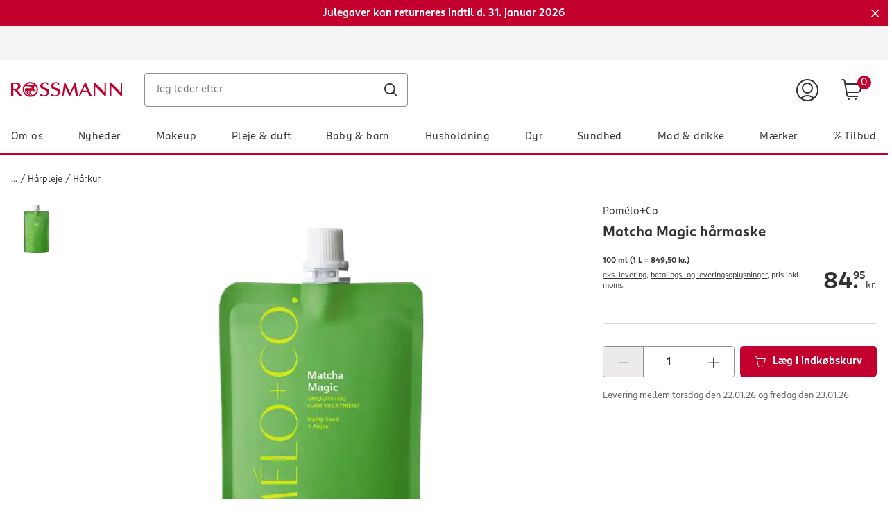

--- FILE ---
content_type: text/html;charset=UTF-8
request_url: https://www.rossmann.dk/da/pleje-og-duft-pomeloco-matcha-magic-harmaske/p/0768563309199
body_size: 122269
content:
<!DOCTYPE html>
<html lang="da">
<head>
    <!-- checking for cookie -->
    <!-- Smartedit enabled: false -->
    <!-- showCookieDialog on this site? true -->
    <!--if aspect is sap-backoffice we don't want to see the cookieConsent-->
        <!-- Show CookieDialog -->
                <!-- OneTrust Cookies Consent Notice start -->
    <script src="https://cookie-cdn.cookiepro.com/scripttemplates/otSDKStub.js" type="text/javascript" charset="UTF-8"
            data-domain-script="bc20512d-54df-4ef6-898c-3e7eac20a34c"></script>
    <script type="text/javascript">
        function OptanonWrapper() {
            var regCheckYouTube = /,(V14|RM001),/;
            var iframes = document.getElementsByClassName("optanon-category-RM001");
            var notes = document.getElementsByClassName("rm-video__no-cookie");
            var iframeWrapper = document.getElementsByClassName("rm-video__youtube");
            var i;

            if (OptanonActiveGroups.match(regCheckYouTube)) {
                for (i = 0; i < iframes.length; i++) {
                    iframes[i].style.display = "block";
                    iframeWrapper[i].classList.add('rm-video__youtube--active');

                    if (!iframes[i].src && iframes[i].getAttribute('data-src')) {
                        iframes[i].src = iframes[i].getAttribute('data-src');
                    }
                }
                for (i = 0; i < notes.length; i++) {
                    notes[i].style.display = 'none';
                }
            } else {
                if (notes.length < 1) {
                    for (i = 0; i < iframes.length; i++) {
                        var note = document.createElement("div");
                        note.className = "rm-video__no-cookie";
                        note.innerHTML = i18nTranslations['site.noyoutubecookie'];
                        iframes[i].parentNode.insertBefore(note, iframes[i].nextSibling);
                    }
                } else if (notes.length >= 1) {
                    for (i = 0; i < iframes.length; i++) {
                        notes[i].style.display = 'block';
                    }
                }
                for (i = 0; i < iframes.length; i++) {
                    iframes[i].style.display = "none";
                    iframeWrapper[i].classList.remove('rm-video__youtube--active');
                }
            }

            var $onetrustBtnHandlers = $('#onetrust-accept-btn-handler, .save-preference-btn-handler, #accept-recommended-btn-handler');
            $onetrustBtnHandlers.on('click', function () {
                // push datalayer event when cookies accept
                window.dataLayer.push({event: 'OneTrustGroupsUpdated'});
            });

            // remove dark overlay when cookies enabled
            if (navigator.cookieEnabled === false) {
                $onetrustBtnHandlers.on('click', function () {
                    $(document).ready(function () {
                        $('.onetrust-pc-dark-filter.ot-fade-in').hide();
                    });
                });
            }

            

            if (cookie.getCookie('OptanonAlertBoxClosed') !== '' && window.OnetrustActiveGroups.split(',').indexOf('C0002') !== -1) {
                // enable element visibility trigger in gtm
                $('[data-impression-enabled]').attr('data-impression-enabled', 'true');
                document.dispatchEvent(new Event('setProductImpressionsEnabled'));
            }

            

            var impressions = document.querySelectorAll('[data-impression-enabled]');
            var promotions = document.querySelectorAll('[data-promotion-enabled]');

            if (cookie.getCookie('OptanonAlertBoxClosed') !== '' && window.OnetrustActiveGroups.split(',').indexOf('V1') !== -1) {

                // enable element visibility trigger in gtm
                impressions.forEach((impression) => {
                    impression.dataset.impressionEnabled = true;
                });

                promotions.forEach((promotion) => {
                    promotion.dataset.promotionEnabled = true;
                });

                // Create the bv:cookies meta element if cookies enabled
                const bvCookieConsent = document.createElement('meta');
                bvCookieConsent.name = 'bv:cookies';
                bvCookieConsent.content = 'true';

                // Append it to the head of the page
                document.head.appendChild(bvCookieConsent);

            } else {

                // disable element visibility trigger in gtm
                impressions.forEach((impression) => {
                    impression.dataset.impressionEnabled = false;
                });

                promotions.forEach((promotion) => {
                    promotion.dataset.promotionEnabled = false;
                });

                if ($(document.querySelector('meta[name="bv:cookies"]')).length) {
                    // Find and remove the bv:cookies meta element
                    const bvCookieConsent = document.querySelector('meta[name="bv:cookies"]');
                    bvCookieConsent.remove();
                }
            }
        }
    </script>
    <!-- OneTrust Cookies Consent Notice end -->
<script type="application/javascript">
    function isAndroidApp(){return typeof window.Android !== 'undefined';}
    function isIOSApp(){return typeof webkit !== 'undefined' && typeof webkit.messageHandlers !== 'undefined' && typeof webkit.messageHandlers.rossmannWeb !== 'undefined';}
    function sendMessage(event) {
        try {
            // Check for type of message and convert to string
            if(!event || typeof event !== "object") {
                throw new Error("Events sent to native App must be of type object, " + typeof event + " found");
            }
            var stringifyedEvent = JSON.stringify(event);

            // Send message to the corresponding platform
            if (isAndroidApp()) {
                Android.notifyApp(stringifyedEvent)
            } else if (isIOSApp()) {
                webkit.messageHandlers.rossmannWeb.postMessage(stringifyedEvent);
            } else {
                throw new Error("Neither iOS nor Android could be detected as the current plattform.");
            }
        } catch (err) {
            console.error(err);
        }
    }
    window.notifyApp = sendMessage;
</script>
<title>Pom&eacute;lo+Co Matcha Magic h&aring;rmaske K&oslash;b online | rossmann.dk</title>

    <meta http-equiv="Content-Type" content="text/html; charset=utf-8"/>
    <meta http-equiv="X-UA-Compatible" content="IE=edge">
    <meta charset="utf-8">
    <meta name="viewport" content="width=device-width, initial-scale=1, user-scalable=no">
    <meta name="title" content="Pom&eacute;lo+Co Matcha Magic h&aring;rmaske K&oslash;b online | rossmann.dk"/>
    <meta name="msvalidate.01" content="9A58BF8965EDCA7F5A342B3F7543B07B" />
    
    <meta property="og:title" content="Pom&eacute;lo+Co Matcha Magic h&aring;rmaske K&oslash;b online | rossmann.dk"/>
<meta property="og:description" content="En nærende og beroligende spa-inspireret ugentlig hårmaske til alle hårtyper. Den kraftfulde blanding af grøn Te og Hampfrøolie forkæler dit ..."/>

<meta property="og:url" content="https://www.rossmann.dk/da/pleje-og-duft-pomeloco-matcha-magic-harmaske/p/0768563309199"/>
    <meta property="og:type" content="website"/>

<meta property="og:image" content="https://www.rossmann.de/media/og/OG-Image_09112020.jpg?width=1200&height=630&fit=bounds"/><meta name="keywords">
<meta name="description" content="En n&aelig;rende og beroligende spa-inspireret ugentlig h&aring;rmaske til alle h&aring;rtyper. Den kraftfulde blanding af gr&oslash;n Te og Hampfr&oslash;olie fork&aelig;ler dit ...">
<meta name="robots" content="index,follow">
<link rel="shortcut icon" type="image/x-icon" media="all" href="/_ui/responsive/theme-rossmann/images/favicon.ico"/>
    <link rel="apple-touch-icon" sizes="57x57" href="/_ui/responsive/theme-rossmann/images/apple-icon-57x57.png">
    <link rel="apple-touch-icon" sizes="60x60" href="/_ui/responsive/theme-rossmann/images/apple-icon-60x60.png">
    <link rel="apple-touch-icon" sizes="72x72" href="/_ui/responsive/theme-rossmann/images/apple-icon-72x72.png">
    <link rel="apple-touch-icon" sizes="76x76" href="/_ui/responsive/theme-rossmann/images/apple-icon-76x76.png">
    <link rel="apple-touch-icon" sizes="114x114" href="/_ui/responsive/theme-rossmann/images/apple-icon-114x114.png">
    <link rel="apple-touch-icon" sizes="120x120" href="/_ui/responsive/theme-rossmann/images/apple-icon-120x120.png">
    <link rel="apple-touch-icon" sizes="144x144" href="/_ui/responsive/theme-rossmann/images/apple-icon-144x144.png">
    <link rel="apple-touch-icon" sizes="152x152" href="/_ui/responsive/theme-rossmann/images/apple-icon-152x152.png">
    <link rel="apple-touch-icon" sizes="180x180" href="/_ui/responsive/theme-rossmann/images/apple-icon-180x180.png">
    <link rel="icon" type="image/png" sizes="192x192" href="/_ui/responsive/theme-rossmann/images/android-icon-192x192.png">
    <link rel="icon" type="image/png" sizes="32x32" href="/_ui/responsive/theme-rossmann/images/favicon-32x32.png">
    <link rel="icon" type="image/png" sizes="96x96" href="/_ui/responsive/theme-rossmann/images/favicon-96x96.png">
    <link rel="icon" type="image/png" sizes="16x16" href="/_ui/responsive/theme-rossmann/images/favicon-16x16.png">
    <link rel="manifest" href="/_ui/responsive/theme-rossmann/images/manifest.json">
    <meta name="msapplication-TileColor" content="#ffffff">
    <meta name="msapplication-TileImage" content="/_ui/responsive/theme-rossmann/images/ms-icon-144x144.png">
    <meta name="theme-color" content="#ffffff">

<link rel="alternate" hreflang="de-DE" href="https://www.rossmann.de/de/pflege-und-duft-pomeloco-matcha-magic-haarmaske/p/0768563309199"/>
        <link rel="alternate" hreflang="da-DK" href="https://www.rossmann.dk/da/pleje-og-duft-pomeloco-matcha-magic-harmaske/p/0768563309199"/>
    <style rel="stylesheet" type="text/css" media="all" id="renderCSS">
			





.rm-grid__hide{display:none!important}.rm-grid__show{display:block!important}.rm-grid__container,.rm-grid__container--wrapper{width:100%;margin-right:auto;margin-left:auto}@media only screen and (min-width:1440px){.rm-grid__container--wrapper{max-width:1440px}}.rm-grid__container--inner{width:100%;margin-right:auto;margin-left:auto;padding-right:16px;padding-left:16px}@media only screen and (min-width:1440px){.rm-grid__container--inner{max-width:1440px}}.rm-grid__flex-row{-webkit-box-direction:normal;-ms-flex-direction:row;flex-direction:row}.rm-grid__flex-row,.rm-grid__flex-row-reverse{display:-webkit-box;display:-ms-flexbox;display:flex;-ms-flex-wrap:wrap;flex-wrap:wrap;margin-right:-16px;margin-left:-16px;-webkit-box-orient:horizontal}.rm-grid__flex-row-reverse{-webkit-box-direction:reverse;-ms-flex-direction:row-reverse;flex-direction:row-reverse}.rm-grid__flex-column{-webkit-box-direction:normal;-ms-flex-direction:column;flex-direction:column}.rm-grid__flex-column,.rm-grid__flex-column-reverse{display:-webkit-box;display:-ms-flexbox;display:flex;-ms-flex-wrap:wrap;flex-wrap:wrap;margin-right:-16px;margin-left:-16px;-webkit-box-orient:vertical}.rm-grid__flex-column-reverse{-webkit-box-direction:reverse;-ms-flex-direction:column-reverse;flex-direction:column-reverse}.rm-grid__align--start{-webkit-box-align:start;-ms-flex-align:start;align-items:flex-start}.rm-grid__align--center{-webkit-box-align:center;-ms-flex-align:center;align-items:center}.rm-grid__align--end{-webkit-box-align:end;-ms-flex-align:end;align-items:flex-end}.rm-grid__align--stretch{-webkit-box-align:stretch;-ms-flex-align:stretch;align-items:stretch}.rm-grid__justify-content--start{-webkit-box-pack:start;-ms-flex-pack:start;justify-content:flex-start}.rm-grid__justify-content--center{-webkit-box-pack:center;-ms-flex-pack:center;justify-content:center}.rm-grid__justify-content--end{-webkit-box-pack:end;-ms-flex-pack:end;justify-content:flex-end}.rm-grid__justify-content--between{-webkit-box-pack:justify;-ms-flex-pack:justify;justify-content:space-between}.rm-grid__justify-content--evenly{-webkit-box-pack:space-evenly;-ms-flex-pack:space-evenly;justify-content:space-evenly}.rm-grid__justify-content--around{-ms-flex-pack:distribute;justify-content:space-around}.rm-grid__text--left{text-align:left}.rm-grid__text--center{text-align:center}.rm-grid__text--right{text-align:right}.rm-grid__col{position:relative;padding-right:16px;padding-left:16px;-webkit-box-flex:1;-ms-flex:1 1 0px;flex:1 1 0;width:100%;max-width:100%}.rm-grid__col [data-jsevent="obj:canvas-tiles"]:before,.rm-grid__col [data-jsevent="obj:content-tagging-carousel"]:before{content:"grid-col";display:none}.rm-grid__col-align--start{-ms-flex-item-align:start;align-self:flex-start}.rm-grid__col-align--center{-ms-flex-item-align:center;align-self:center}.rm-grid__col-align--end{-ms-flex-item-align:end;align-self:flex-end}.rm-grid__col-align--stretch{-ms-flex-item-align:stretch;align-self:stretch}.rm-grid__col-align--auto{-ms-flex-item-align:auto;align-self:auto}.rm-grid__col-align--baseline{-ms-flex-item-align:baseline;align-self:baseline}.rm-grid__col--12{position:relative;padding-right:16px;padding-left:16px;width:100%;-webkit-box-flex:0;-ms-flex:0 0 100%;flex:0 0 100%;max-width:100%}.rm-grid__col--12 [data-jsevent="obj:canvas-tiles"]:before,.rm-grid__col--12 [data-jsevent="obj:content-tagging-carousel"]:before{content:"grid-col";display:none}.rm-grid__col--11{position:relative;padding-right:16px;padding-left:16px;width:100%;-webkit-box-flex:0;-ms-flex:0 0 91.66666667%;flex:0 0 91.66666667%;max-width:91.66666667%}.rm-grid__col--11 [data-jsevent="obj:canvas-tiles"]:before,.rm-grid__col--11 [data-jsevent="obj:content-tagging-carousel"]:before{content:"grid-col";display:none}.rm-grid__col--10{position:relative;padding-right:16px;padding-left:16px;width:100%;-webkit-box-flex:0;-ms-flex:0 0 83.33333333%;flex:0 0 83.33333333%;max-width:83.33333333%}.rm-grid__col--10 [data-jsevent="obj:canvas-tiles"]:before,.rm-grid__col--10 [data-jsevent="obj:content-tagging-carousel"]:before{content:"grid-col";display:none}.rm-grid__col--9{position:relative;padding-right:16px;padding-left:16px;width:100%;-webkit-box-flex:0;-ms-flex:0 0 75%;flex:0 0 75%;max-width:75%}.rm-grid__col--9 [data-jsevent="obj:canvas-tiles"]:before,.rm-grid__col--9 [data-jsevent="obj:content-tagging-carousel"]:before{content:"grid-col";display:none}.rm-grid__col--8{position:relative;padding-right:16px;padding-left:16px;width:100%;-webkit-box-flex:0;-ms-flex:0 0 66.66666667%;flex:0 0 66.66666667%;max-width:66.66666667%}.rm-grid__col--8 [data-jsevent="obj:canvas-tiles"]:before,.rm-grid__col--8 [data-jsevent="obj:content-tagging-carousel"]:before{content:"grid-col";display:none}.rm-grid__col--7{position:relative;padding-right:16px;padding-left:16px;width:100%;-webkit-box-flex:0;-ms-flex:0 0 58.33333333%;flex:0 0 58.33333333%;max-width:58.33333333%}.rm-grid__col--7 [data-jsevent="obj:canvas-tiles"]:before,.rm-grid__col--7 [data-jsevent="obj:content-tagging-carousel"]:before{content:"grid-col";display:none}.rm-grid__col--6{position:relative;padding-right:16px;padding-left:16px;width:100%;-webkit-box-flex:0;-ms-flex:0 0 50%;flex:0 0 50%;max-width:50%}.rm-grid__col--6 [data-jsevent="obj:canvas-tiles"]:before,.rm-grid__col--6 [data-jsevent="obj:content-tagging-carousel"]:before{content:"grid-col";display:none}.rm-grid__col--5{position:relative;padding-right:16px;padding-left:16px;width:100%;-webkit-box-flex:0;-ms-flex:0 0 41.66666667%;flex:0 0 41.66666667%;max-width:41.66666667%}.rm-grid__col--5 [data-jsevent="obj:canvas-tiles"]:before,.rm-grid__col--5 [data-jsevent="obj:content-tagging-carousel"]:before{content:"grid-col";display:none}.rm-grid__col--4{position:relative;padding-right:16px;padding-left:16px;width:100%;-webkit-box-flex:0;-ms-flex:0 0 33.33333333%;flex:0 0 33.33333333%;max-width:33.33333333%}.rm-grid__col--4 [data-jsevent="obj:canvas-tiles"]:before,.rm-grid__col--4 [data-jsevent="obj:content-tagging-carousel"]:before{content:"grid-col";display:none}.rm-grid__col--3{position:relative;padding-right:16px;padding-left:16px;width:100%;-webkit-box-flex:0;-ms-flex:0 0 25%;flex:0 0 25%;max-width:25%}.rm-grid__col--3 [data-jsevent="obj:canvas-tiles"]:before,.rm-grid__col--3 [data-jsevent="obj:content-tagging-carousel"]:before{content:"grid-col";display:none}.rm-grid__col--2{position:relative;padding-right:16px;padding-left:16px;width:100%;-webkit-box-flex:0;-ms-flex:0 0 16.66666667%;flex:0 0 16.66666667%;max-width:16.66666667%}.rm-grid__col--2 [data-jsevent="obj:canvas-tiles"]:before,.rm-grid__col--2 [data-jsevent="obj:content-tagging-carousel"]:before{content:"grid-col";display:none}.rm-grid__col--1{position:relative;padding-right:16px;padding-left:16px;width:100%;-webkit-box-flex:0;-ms-flex:0 0 8.33333333%;flex:0 0 8.33333333%;max-width:8.33333333%}.rm-grid__col--1 [data-jsevent="obj:canvas-tiles"]:before,.rm-grid__col--1 [data-jsevent="obj:content-tagging-carousel"]:before{content:"grid-col";display:none}.rm-grid__col--content{position:relative;padding-right:16px;padding-left:16px;-webkit-box-flex:0;-ms-flex:0 0 auto;flex:0 0 auto;width:auto;max-width:100%}.rm-grid__col--content [data-jsevent="obj:canvas-tiles"]:before,.rm-grid__col--content [data-jsevent="obj:content-tagging-carousel"]:before{content:"grid-col";display:none}@media only screen and (min-width:480px){.rm-grid__col-sm--12{position:relative;padding-right:16px;padding-left:16px;width:100%;-webkit-box-flex:0;-ms-flex:0 0 100%;flex:0 0 100%;max-width:100%}.rm-grid__col-sm--12 [data-jsevent="obj:canvas-tiles"]:before,.rm-grid__col-sm--12 [data-jsevent="obj:content-tagging-carousel"]:before{content:"grid-col";display:none}.rm-grid__col-order-sm--12{-webkit-box-ordinal-group:13;-ms-flex-order:12;order:12}.rm-grid__col-sm--11{position:relative;padding-right:16px;padding-left:16px;width:100%;-webkit-box-flex:0;-ms-flex:0 0 91.66666667%;flex:0 0 91.66666667%;max-width:91.66666667%}.rm-grid__col-sm--11 [data-jsevent="obj:canvas-tiles"]:before,.rm-grid__col-sm--11 [data-jsevent="obj:content-tagging-carousel"]:before{content:"grid-col";display:none}.rm-grid__col-order-sm--11{-webkit-box-ordinal-group:12;-ms-flex-order:11;order:11}.rm-grid__col-sm--10{position:relative;padding-right:16px;padding-left:16px;width:100%;-webkit-box-flex:0;-ms-flex:0 0 83.33333333%;flex:0 0 83.33333333%;max-width:83.33333333%}.rm-grid__col-sm--10 [data-jsevent="obj:canvas-tiles"]:before,.rm-grid__col-sm--10 [data-jsevent="obj:content-tagging-carousel"]:before{content:"grid-col";display:none}.rm-grid__col-order-sm--10{-webkit-box-ordinal-group:11;-ms-flex-order:10;order:10}.rm-grid__col-sm--9{position:relative;padding-right:16px;padding-left:16px;width:100%;-webkit-box-flex:0;-ms-flex:0 0 75%;flex:0 0 75%;max-width:75%}.rm-grid__col-sm--9 [data-jsevent="obj:canvas-tiles"]:before,.rm-grid__col-sm--9 [data-jsevent="obj:content-tagging-carousel"]:before{content:"grid-col";display:none}.rm-grid__col-order-sm--9{-webkit-box-ordinal-group:10;-ms-flex-order:9;order:9}.rm-grid__col-sm--8{position:relative;padding-right:16px;padding-left:16px;width:100%;-webkit-box-flex:0;-ms-flex:0 0 66.66666667%;flex:0 0 66.66666667%;max-width:66.66666667%}.rm-grid__col-sm--8 [data-jsevent="obj:canvas-tiles"]:before,.rm-grid__col-sm--8 [data-jsevent="obj:content-tagging-carousel"]:before{content:"grid-col";display:none}.rm-grid__col-order-sm--8{-webkit-box-ordinal-group:9;-ms-flex-order:8;order:8}.rm-grid__col-sm--7{position:relative;padding-right:16px;padding-left:16px;width:100%;-webkit-box-flex:0;-ms-flex:0 0 58.33333333%;flex:0 0 58.33333333%;max-width:58.33333333%}.rm-grid__col-sm--7 [data-jsevent="obj:canvas-tiles"]:before,.rm-grid__col-sm--7 [data-jsevent="obj:content-tagging-carousel"]:before{content:"grid-col";display:none}.rm-grid__col-order-sm--7{-webkit-box-ordinal-group:8;-ms-flex-order:7;order:7}.rm-grid__col-sm--6{position:relative;padding-right:16px;padding-left:16px;width:100%;-webkit-box-flex:0;-ms-flex:0 0 50%;flex:0 0 50%;max-width:50%}.rm-grid__col-sm--6 [data-jsevent="obj:canvas-tiles"]:before,.rm-grid__col-sm--6 [data-jsevent="obj:content-tagging-carousel"]:before{content:"grid-col";display:none}.rm-grid__col-order-sm--6{-webkit-box-ordinal-group:7;-ms-flex-order:6;order:6}.rm-grid__col-sm--5{position:relative;padding-right:16px;padding-left:16px;width:100%;-webkit-box-flex:0;-ms-flex:0 0 41.66666667%;flex:0 0 41.66666667%;max-width:41.66666667%}.rm-grid__col-sm--5 [data-jsevent="obj:canvas-tiles"]:before,.rm-grid__col-sm--5 [data-jsevent="obj:content-tagging-carousel"]:before{content:"grid-col";display:none}.rm-grid__col-order-sm--5{-webkit-box-ordinal-group:6;-ms-flex-order:5;order:5}.rm-grid__col-sm--4{position:relative;padding-right:16px;padding-left:16px;width:100%;-webkit-box-flex:0;-ms-flex:0 0 33.33333333%;flex:0 0 33.33333333%;max-width:33.33333333%}.rm-grid__col-sm--4 [data-jsevent="obj:canvas-tiles"]:before,.rm-grid__col-sm--4 [data-jsevent="obj:content-tagging-carousel"]:before{content:"grid-col";display:none}.rm-grid__col-order-sm--4{-webkit-box-ordinal-group:5;-ms-flex-order:4;order:4}.rm-grid__col-sm--3{position:relative;padding-right:16px;padding-left:16px;width:100%;-webkit-box-flex:0;-ms-flex:0 0 25%;flex:0 0 25%;max-width:25%}.rm-grid__col-sm--3 [data-jsevent="obj:canvas-tiles"]:before,.rm-grid__col-sm--3 [data-jsevent="obj:content-tagging-carousel"]:before{content:"grid-col";display:none}.rm-grid__col-order-sm--3{-webkit-box-ordinal-group:4;-ms-flex-order:3;order:3}.rm-grid__col-sm--2{position:relative;padding-right:16px;padding-left:16px;width:100%;-webkit-box-flex:0;-ms-flex:0 0 16.66666667%;flex:0 0 16.66666667%;max-width:16.66666667%}.rm-grid__col-sm--2 [data-jsevent="obj:canvas-tiles"]:before,.rm-grid__col-sm--2 [data-jsevent="obj:content-tagging-carousel"]:before{content:"grid-col";display:none}.rm-grid__col-order-sm--2{-webkit-box-ordinal-group:3;-ms-flex-order:2;order:2}.rm-grid__col-sm--1{position:relative;padding-right:16px;padding-left:16px;width:100%;-webkit-box-flex:0;-ms-flex:0 0 8.33333333%;flex:0 0 8.33333333%;max-width:8.33333333%}.rm-grid__col-sm--1 [data-jsevent="obj:canvas-tiles"]:before,.rm-grid__col-sm--1 [data-jsevent="obj:content-tagging-carousel"]:before{content:"grid-col";display:none}.rm-grid__col-sm{position:relative;padding-right:16px;padding-left:16px;-webkit-box-flex:1;-ms-flex:1 1 0px;flex:1 1 0;width:100%;max-width:100%}.rm-grid__col-sm [data-jsevent="obj:canvas-tiles"]:before,.rm-grid__col-sm [data-jsevent="obj:content-tagging-carousel"]:before{content:"grid-col";display:none}.rm-grid__col-order-sm--1{-webkit-box-ordinal-group:2;-ms-flex-order:1;order:1}.rm-grid__col-sm--content{position:relative;padding-right:16px;padding-left:16px;-webkit-box-flex:0;-ms-flex:0 0 auto;flex:0 0 auto;width:auto;max-width:100%}.rm-grid__col-sm--content [data-jsevent="obj:canvas-tiles"]:before,.rm-grid__col-sm--content [data-jsevent="obj:content-tagging-carousel"]:before{content:"grid-col";display:none}.rm-grid__show-sm{display:block!important}.rm-grid__hide-sm{display:none!important}}@media only screen and (min-width:768px){.rm-grid__col-md--12{position:relative;padding-right:16px;padding-left:16px;width:100%;-webkit-box-flex:0;-ms-flex:0 0 100%;flex:0 0 100%;max-width:100%}.rm-grid__col-md--12 [data-jsevent="obj:canvas-tiles"]:before,.rm-grid__col-md--12 [data-jsevent="obj:content-tagging-carousel"]:before{content:"grid-col";display:none}.rm-grid__col-order-md--12{-webkit-box-ordinal-group:13;-ms-flex-order:12;order:12}.rm-grid__col-md--11{position:relative;padding-right:16px;padding-left:16px;width:100%;-webkit-box-flex:0;-ms-flex:0 0 91.66666667%;flex:0 0 91.66666667%;max-width:91.66666667%}.rm-grid__col-md--11 [data-jsevent="obj:canvas-tiles"]:before,.rm-grid__col-md--11 [data-jsevent="obj:content-tagging-carousel"]:before{content:"grid-col";display:none}.rm-grid__col-order-md--11{-webkit-box-ordinal-group:12;-ms-flex-order:11;order:11}.rm-grid__col-md--10{position:relative;padding-right:16px;padding-left:16px;width:100%;-webkit-box-flex:0;-ms-flex:0 0 83.33333333%;flex:0 0 83.33333333%;max-width:83.33333333%}.rm-grid__col-md--10 [data-jsevent="obj:canvas-tiles"]:before,.rm-grid__col-md--10 [data-jsevent="obj:content-tagging-carousel"]:before{content:"grid-col";display:none}.rm-grid__col-order-md--10{-webkit-box-ordinal-group:11;-ms-flex-order:10;order:10}.rm-grid__col-md--9{position:relative;padding-right:16px;padding-left:16px;width:100%;-webkit-box-flex:0;-ms-flex:0 0 75%;flex:0 0 75%;max-width:75%}.rm-grid__col-md--9 [data-jsevent="obj:canvas-tiles"]:before,.rm-grid__col-md--9 [data-jsevent="obj:content-tagging-carousel"]:before{content:"grid-col";display:none}.rm-grid__col-order-md--9{-webkit-box-ordinal-group:10;-ms-flex-order:9;order:9}.rm-grid__col-md--8{position:relative;padding-right:16px;padding-left:16px;width:100%;-webkit-box-flex:0;-ms-flex:0 0 66.66666667%;flex:0 0 66.66666667%;max-width:66.66666667%}.rm-grid__col-md--8 [data-jsevent="obj:canvas-tiles"]:before,.rm-grid__col-md--8 [data-jsevent="obj:content-tagging-carousel"]:before{content:"grid-col";display:none}.rm-grid__col-order-md--8{-webkit-box-ordinal-group:9;-ms-flex-order:8;order:8}.rm-grid__col-md--7{position:relative;padding-right:16px;padding-left:16px;width:100%;-webkit-box-flex:0;-ms-flex:0 0 58.33333333%;flex:0 0 58.33333333%;max-width:58.33333333%}.rm-grid__col-md--7 [data-jsevent="obj:canvas-tiles"]:before,.rm-grid__col-md--7 [data-jsevent="obj:content-tagging-carousel"]:before{content:"grid-col";display:none}.rm-grid__col-order-md--7{-webkit-box-ordinal-group:8;-ms-flex-order:7;order:7}.rm-grid__col-md--6{position:relative;padding-right:16px;padding-left:16px;width:100%;-webkit-box-flex:0;-ms-flex:0 0 50%;flex:0 0 50%;max-width:50%}.rm-grid__col-md--6 [data-jsevent="obj:canvas-tiles"]:before,.rm-grid__col-md--6 [data-jsevent="obj:content-tagging-carousel"]:before{content:"grid-col";display:none}.rm-grid__col-order-md--6{-webkit-box-ordinal-group:7;-ms-flex-order:6;order:6}.rm-grid__col-md--5{position:relative;padding-right:16px;padding-left:16px;width:100%;-webkit-box-flex:0;-ms-flex:0 0 41.66666667%;flex:0 0 41.66666667%;max-width:41.66666667%}.rm-grid__col-md--5 [data-jsevent="obj:canvas-tiles"]:before,.rm-grid__col-md--5 [data-jsevent="obj:content-tagging-carousel"]:before{content:"grid-col";display:none}.rm-grid__col-order-md--5{-webkit-box-ordinal-group:6;-ms-flex-order:5;order:5}.rm-grid__col-md--4{position:relative;padding-right:16px;padding-left:16px;width:100%;-webkit-box-flex:0;-ms-flex:0 0 33.33333333%;flex:0 0 33.33333333%;max-width:33.33333333%}.rm-grid__col-md--4 [data-jsevent="obj:canvas-tiles"]:before,.rm-grid__col-md--4 [data-jsevent="obj:content-tagging-carousel"]:before{content:"grid-col";display:none}.rm-grid__col-order-md--4{-webkit-box-ordinal-group:5;-ms-flex-order:4;order:4}.rm-grid__col-md--3{position:relative;padding-right:16px;padding-left:16px;width:100%;-webkit-box-flex:0;-ms-flex:0 0 25%;flex:0 0 25%;max-width:25%}.rm-grid__col-md--3 [data-jsevent="obj:canvas-tiles"]:before,.rm-grid__col-md--3 [data-jsevent="obj:content-tagging-carousel"]:before{content:"grid-col";display:none}.rm-grid__col-order-md--3{-webkit-box-ordinal-group:4;-ms-flex-order:3;order:3}.rm-grid__col-md--2{position:relative;padding-right:16px;padding-left:16px;width:100%;-webkit-box-flex:0;-ms-flex:0 0 16.66666667%;flex:0 0 16.66666667%;max-width:16.66666667%}.rm-grid__col-md--2 [data-jsevent="obj:canvas-tiles"]:before,.rm-grid__col-md--2 [data-jsevent="obj:content-tagging-carousel"]:before{content:"grid-col";display:none}.rm-grid__col-order-md--2{-webkit-box-ordinal-group:3;-ms-flex-order:2;order:2}.rm-grid__col-md--1{position:relative;padding-right:16px;padding-left:16px;width:100%;-webkit-box-flex:0;-ms-flex:0 0 8.33333333%;flex:0 0 8.33333333%;max-width:8.33333333%}.rm-grid__col-md--1 [data-jsevent="obj:canvas-tiles"]:before,.rm-grid__col-md--1 [data-jsevent="obj:content-tagging-carousel"]:before{content:"grid-col";display:none}.rm-grid__col-md{position:relative;padding-right:16px;padding-left:16px;-webkit-box-flex:1;-ms-flex:1 1 0px;flex:1 1 0;width:100%;max-width:100%}.rm-grid__col-md [data-jsevent="obj:canvas-tiles"]:before,.rm-grid__col-md [data-jsevent="obj:content-tagging-carousel"]:before{content:"grid-col";display:none}.rm-grid__col-order-md--1{-webkit-box-ordinal-group:2;-ms-flex-order:1;order:1}.rm-grid__col-md--content{position:relative;padding-right:16px;padding-left:16px;-webkit-box-flex:0;-ms-flex:0 0 auto;flex:0 0 auto;width:auto;max-width:100%}.rm-grid__col-md--content [data-jsevent="obj:canvas-tiles"]:before,.rm-grid__col-md--content [data-jsevent="obj:content-tagging-carousel"]:before{content:"grid-col";display:none}.rm-grid__show-md{display:block!important}.rm-grid__hide-md{display:none!important}}@media only screen and (min-width:1024px){.rm-grid__col-lg--12{position:relative;padding-right:16px;padding-left:16px;width:100%;-webkit-box-flex:0;-ms-flex:0 0 100%;flex:0 0 100%;max-width:100%}.rm-grid__col-lg--12 [data-jsevent="obj:canvas-tiles"]:before,.rm-grid__col-lg--12 [data-jsevent="obj:content-tagging-carousel"]:before{content:"grid-col";display:none}.rm-grid__col-order-lg--12{-webkit-box-ordinal-group:13;-ms-flex-order:12;order:12}.rm-grid__col-lg--11{position:relative;padding-right:16px;padding-left:16px;width:100%;-webkit-box-flex:0;-ms-flex:0 0 91.66666667%;flex:0 0 91.66666667%;max-width:91.66666667%}.rm-grid__col-lg--11 [data-jsevent="obj:canvas-tiles"]:before,.rm-grid__col-lg--11 [data-jsevent="obj:content-tagging-carousel"]:before{content:"grid-col";display:none}.rm-grid__col-order-lg--11{-webkit-box-ordinal-group:12;-ms-flex-order:11;order:11}.rm-grid__col-lg--10{position:relative;padding-right:16px;padding-left:16px;width:100%;-webkit-box-flex:0;-ms-flex:0 0 83.33333333%;flex:0 0 83.33333333%;max-width:83.33333333%}.rm-grid__col-lg--10 [data-jsevent="obj:canvas-tiles"]:before,.rm-grid__col-lg--10 [data-jsevent="obj:content-tagging-carousel"]:before{content:"grid-col";display:none}.rm-grid__col-order-lg--10{-webkit-box-ordinal-group:11;-ms-flex-order:10;order:10}.rm-grid__col-lg--9{position:relative;padding-right:16px;padding-left:16px;width:100%;-webkit-box-flex:0;-ms-flex:0 0 75%;flex:0 0 75%;max-width:75%}.rm-grid__col-lg--9 [data-jsevent="obj:canvas-tiles"]:before,.rm-grid__col-lg--9 [data-jsevent="obj:content-tagging-carousel"]:before{content:"grid-col";display:none}.rm-grid__col-order-lg--9{-webkit-box-ordinal-group:10;-ms-flex-order:9;order:9}.rm-grid__col-lg--8{position:relative;padding-right:16px;padding-left:16px;width:100%;-webkit-box-flex:0;-ms-flex:0 0 66.66666667%;flex:0 0 66.66666667%;max-width:66.66666667%}.rm-grid__col-lg--8 [data-jsevent="obj:canvas-tiles"]:before,.rm-grid__col-lg--8 [data-jsevent="obj:content-tagging-carousel"]:before{content:"grid-col";display:none}.rm-grid__col-order-lg--8{-webkit-box-ordinal-group:9;-ms-flex-order:8;order:8}.rm-grid__col-lg--7{position:relative;padding-right:16px;padding-left:16px;width:100%;-webkit-box-flex:0;-ms-flex:0 0 58.33333333%;flex:0 0 58.33333333%;max-width:58.33333333%}.rm-grid__col-lg--7 [data-jsevent="obj:canvas-tiles"]:before,.rm-grid__col-lg--7 [data-jsevent="obj:content-tagging-carousel"]:before{content:"grid-col";display:none}.rm-grid__col-order-lg--7{-webkit-box-ordinal-group:8;-ms-flex-order:7;order:7}.rm-grid__col-lg--6{position:relative;padding-right:16px;padding-left:16px;width:100%;-webkit-box-flex:0;-ms-flex:0 0 50%;flex:0 0 50%;max-width:50%}.rm-grid__col-lg--6 [data-jsevent="obj:canvas-tiles"]:before,.rm-grid__col-lg--6 [data-jsevent="obj:content-tagging-carousel"]:before{content:"grid-col";display:none}.rm-grid__col-order-lg--6{-webkit-box-ordinal-group:7;-ms-flex-order:6;order:6}.rm-grid__col-lg--5{position:relative;padding-right:16px;padding-left:16px;width:100%;-webkit-box-flex:0;-ms-flex:0 0 41.66666667%;flex:0 0 41.66666667%;max-width:41.66666667%}.rm-grid__col-lg--5 [data-jsevent="obj:canvas-tiles"]:before,.rm-grid__col-lg--5 [data-jsevent="obj:content-tagging-carousel"]:before{content:"grid-col";display:none}.rm-grid__col-order-lg--5{-webkit-box-ordinal-group:6;-ms-flex-order:5;order:5}.rm-grid__col-lg--4{position:relative;padding-right:16px;padding-left:16px;width:100%;-webkit-box-flex:0;-ms-flex:0 0 33.33333333%;flex:0 0 33.33333333%;max-width:33.33333333%}.rm-grid__col-lg--4 [data-jsevent="obj:canvas-tiles"]:before,.rm-grid__col-lg--4 [data-jsevent="obj:content-tagging-carousel"]:before{content:"grid-col";display:none}.rm-grid__col-order-lg--4{-webkit-box-ordinal-group:5;-ms-flex-order:4;order:4}.rm-grid__col-lg--3{position:relative;padding-right:16px;padding-left:16px;width:100%;-webkit-box-flex:0;-ms-flex:0 0 25%;flex:0 0 25%;max-width:25%}.rm-grid__col-lg--3 [data-jsevent="obj:canvas-tiles"]:before,.rm-grid__col-lg--3 [data-jsevent="obj:content-tagging-carousel"]:before{content:"grid-col";display:none}.rm-grid__col-order-lg--3{-webkit-box-ordinal-group:4;-ms-flex-order:3;order:3}.rm-grid__col-lg--2{position:relative;padding-right:16px;padding-left:16px;width:100%;-webkit-box-flex:0;-ms-flex:0 0 16.66666667%;flex:0 0 16.66666667%;max-width:16.66666667%}.rm-grid__col-lg--2 [data-jsevent="obj:canvas-tiles"]:before,.rm-grid__col-lg--2 [data-jsevent="obj:content-tagging-carousel"]:before{content:"grid-col";display:none}.rm-grid__col-order-lg--2{-webkit-box-ordinal-group:3;-ms-flex-order:2;order:2}.rm-grid__col-lg--1{position:relative;padding-right:16px;padding-left:16px;width:100%;-webkit-box-flex:0;-ms-flex:0 0 8.33333333%;flex:0 0 8.33333333%;max-width:8.33333333%}.rm-grid__col-lg--1 [data-jsevent="obj:canvas-tiles"]:before,.rm-grid__col-lg--1 [data-jsevent="obj:content-tagging-carousel"]:before{content:"grid-col";display:none}.rm-grid__col-lg{position:relative;padding-right:16px;padding-left:16px;-webkit-box-flex:1;-ms-flex:1 1 0px;flex:1 1 0;width:100%;max-width:100%}.rm-grid__col-lg [data-jsevent="obj:canvas-tiles"]:before,.rm-grid__col-lg [data-jsevent="obj:content-tagging-carousel"]:before{content:"grid-col";display:none}.rm-grid__col-order-lg--1{-webkit-box-ordinal-group:2;-ms-flex-order:1;order:1}.rm-grid__col-lg--content{position:relative;padding-right:16px;padding-left:16px;-webkit-box-flex:0;-ms-flex:0 0 auto;flex:0 0 auto;width:auto;max-width:100%}.rm-grid__col-lg--content [data-jsevent="obj:canvas-tiles"]:before,.rm-grid__col-lg--content [data-jsevent="obj:content-tagging-carousel"]:before{content:"grid-col";display:none}.rm-grid__show-lg{display:block!important}.rm-grid__hide-lg{display:none!important}}@media only screen and (min-width:1440px){.rm-grid__col-xl--12{position:relative;padding-right:16px;padding-left:16px;width:100%;-webkit-box-flex:0;-ms-flex:0 0 100%;flex:0 0 100%;max-width:100%}.rm-grid__col-xl--12 [data-jsevent="obj:canvas-tiles"]:before,.rm-grid__col-xl--12 [data-jsevent="obj:content-tagging-carousel"]:before{content:"grid-col";display:none}.rm-grid__col-order-xl--12{-webkit-box-ordinal-group:13;-ms-flex-order:12;order:12}.rm-grid__col-xl--11{position:relative;padding-right:16px;padding-left:16px;width:100%;-webkit-box-flex:0;-ms-flex:0 0 91.66666667%;flex:0 0 91.66666667%;max-width:91.66666667%}.rm-grid__col-xl--11 [data-jsevent="obj:canvas-tiles"]:before,.rm-grid__col-xl--11 [data-jsevent="obj:content-tagging-carousel"]:before{content:"grid-col";display:none}.rm-grid__col-order-xl--11{-webkit-box-ordinal-group:12;-ms-flex-order:11;order:11}.rm-grid__col-xl--10{position:relative;padding-right:16px;padding-left:16px;width:100%;-webkit-box-flex:0;-ms-flex:0 0 83.33333333%;flex:0 0 83.33333333%;max-width:83.33333333%}.rm-grid__col-xl--10 [data-jsevent="obj:canvas-tiles"]:before,.rm-grid__col-xl--10 [data-jsevent="obj:content-tagging-carousel"]:before{content:"grid-col";display:none}.rm-grid__col-order-xl--10{-webkit-box-ordinal-group:11;-ms-flex-order:10;order:10}.rm-grid__col-xl--9{position:relative;padding-right:16px;padding-left:16px;width:100%;-webkit-box-flex:0;-ms-flex:0 0 75%;flex:0 0 75%;max-width:75%}.rm-grid__col-xl--9 [data-jsevent="obj:canvas-tiles"]:before,.rm-grid__col-xl--9 [data-jsevent="obj:content-tagging-carousel"]:before{content:"grid-col";display:none}.rm-grid__col-order-xl--9{-webkit-box-ordinal-group:10;-ms-flex-order:9;order:9}.rm-grid__col-xl--8{position:relative;padding-right:16px;padding-left:16px;width:100%;-webkit-box-flex:0;-ms-flex:0 0 66.66666667%;flex:0 0 66.66666667%;max-width:66.66666667%}.rm-grid__col-xl--8 [data-jsevent="obj:canvas-tiles"]:before,.rm-grid__col-xl--8 [data-jsevent="obj:content-tagging-carousel"]:before{content:"grid-col";display:none}.rm-grid__col-order-xl--8{-webkit-box-ordinal-group:9;-ms-flex-order:8;order:8}.rm-grid__col-xl--7{position:relative;padding-right:16px;padding-left:16px;width:100%;-webkit-box-flex:0;-ms-flex:0 0 58.33333333%;flex:0 0 58.33333333%;max-width:58.33333333%}.rm-grid__col-xl--7 [data-jsevent="obj:canvas-tiles"]:before,.rm-grid__col-xl--7 [data-jsevent="obj:content-tagging-carousel"]:before{content:"grid-col";display:none}.rm-grid__col-order-xl--7{-webkit-box-ordinal-group:8;-ms-flex-order:7;order:7}.rm-grid__col-xl--6{position:relative;padding-right:16px;padding-left:16px;width:100%;-webkit-box-flex:0;-ms-flex:0 0 50%;flex:0 0 50%;max-width:50%}.rm-grid__col-xl--6 [data-jsevent="obj:canvas-tiles"]:before,.rm-grid__col-xl--6 [data-jsevent="obj:content-tagging-carousel"]:before{content:"grid-col";display:none}.rm-grid__col-order-xl--6{-webkit-box-ordinal-group:7;-ms-flex-order:6;order:6}.rm-grid__col-xl--5{position:relative;padding-right:16px;padding-left:16px;width:100%;-webkit-box-flex:0;-ms-flex:0 0 41.66666667%;flex:0 0 41.66666667%;max-width:41.66666667%}.rm-grid__col-xl--5 [data-jsevent="obj:canvas-tiles"]:before,.rm-grid__col-xl--5 [data-jsevent="obj:content-tagging-carousel"]:before{content:"grid-col";display:none}.rm-grid__col-order-xl--5{-webkit-box-ordinal-group:6;-ms-flex-order:5;order:5}.rm-grid__col-xl--4{position:relative;padding-right:16px;padding-left:16px;width:100%;-webkit-box-flex:0;-ms-flex:0 0 33.33333333%;flex:0 0 33.33333333%;max-width:33.33333333%}.rm-grid__col-xl--4 [data-jsevent="obj:canvas-tiles"]:before,.rm-grid__col-xl--4 [data-jsevent="obj:content-tagging-carousel"]:before{content:"grid-col";display:none}.rm-grid__col-order-xl--4{-webkit-box-ordinal-group:5;-ms-flex-order:4;order:4}.rm-grid__col-xl--3{position:relative;padding-right:16px;padding-left:16px;width:100%;-webkit-box-flex:0;-ms-flex:0 0 25%;flex:0 0 25%;max-width:25%}.rm-grid__col-xl--3 [data-jsevent="obj:canvas-tiles"]:before,.rm-grid__col-xl--3 [data-jsevent="obj:content-tagging-carousel"]:before{content:"grid-col";display:none}.rm-grid__col-order-xl--3{-webkit-box-ordinal-group:4;-ms-flex-order:3;order:3}.rm-grid__col-xl--2{position:relative;padding-right:16px;padding-left:16px;width:100%;-webkit-box-flex:0;-ms-flex:0 0 16.66666667%;flex:0 0 16.66666667%;max-width:16.66666667%}.rm-grid__col-xl--2 [data-jsevent="obj:canvas-tiles"]:before,.rm-grid__col-xl--2 [data-jsevent="obj:content-tagging-carousel"]:before{content:"grid-col";display:none}.rm-grid__col-order-xl--2{-webkit-box-ordinal-group:3;-ms-flex-order:2;order:2}.rm-grid__col-xl--1{position:relative;padding-right:16px;padding-left:16px;width:100%;-webkit-box-flex:0;-ms-flex:0 0 8.33333333%;flex:0 0 8.33333333%;max-width:8.33333333%}.rm-grid__col-xl--1 [data-jsevent="obj:canvas-tiles"]:before,.rm-grid__col-xl--1 [data-jsevent="obj:content-tagging-carousel"]:before{content:"grid-col";display:none}.rm-grid__col-xl{position:relative;padding-right:16px;padding-left:16px;-webkit-box-flex:1;-ms-flex:1 1 0px;flex:1 1 0;width:100%;max-width:100%}.rm-grid__col-xl [data-jsevent="obj:canvas-tiles"]:before,.rm-grid__col-xl [data-jsevent="obj:content-tagging-carousel"]:before{content:"grid-col";display:none}.rm-grid__col-order-xl--1{-webkit-box-ordinal-group:2;-ms-flex-order:1;order:1}.rm-grid__col-xl--content{position:relative;padding-right:16px;padding-left:16px;-webkit-box-flex:0;-ms-flex:0 0 auto;flex:0 0 auto;width:auto;max-width:100%}.rm-grid__col-xl--content [data-jsevent="obj:canvas-tiles"]:before,.rm-grid__col-xl--content [data-jsevent="obj:content-tagging-carousel"]:before{content:"grid-col";display:none}.rm-grid__show-xl{display:block!important}.rm-grid__hide-xl{display:none!important}}h1{font-size:24px;line-height:28px}h1,h2{margin:0 0 10px}h2{font-size:22px;line-height:24px}h3{font-size:20px;line-height:22px;margin:0 0 10px}@media only screen and (min-width:480px){h1{font-size:28px;line-height:32px;margin:0 0 20px}h2{font-size:26px;line-height:28px}h2,h3{margin:0 0 10px}h3{font-size:22px;line-height:24px}}@media only screen and (min-width:768px){h1{font-size:32px;line-height:36px;margin:0 0 30px}h2{font-size:28px;line-height:30px;margin:0 0 20px}h3{font-size:24px;line-height:26px;margin:0 0 10px}}@media only screen and (min-width:1024px){h1{font-size:36px;line-height:42px;margin:0 0 30px}h2{font-size:28px;line-height:32px;margin:0 0 20px}h3{font-size:24px;line-height:26px;margin:0 0 10px}}@media only screen and (min-width:1440px){h1{font-size:36px;line-height:42px;margin:0 0 30px}h2{font-size:32px;line-height:34px;margin:0 0 20px}h3{font-size:26px;line-height:28px;margin:0 0 10px}}blockquote,blockquote p{margin:15px 0 0}.rm-btn__block{display:block}.rm-btn__full{width:100%}.rm-btn__inline-block,.rm-btn__red{display:inline-block}.rm-btn__red{font-family:ROSSMANNSans-Bold,Calibri,Arial,sans-serif;font-size:.875rem;line-height:1.29;color:#fff;text-align:center;border-radius:4px;padding:14px 12px 13px;background-color:#c3002d;border:1px solid #c3002d}@media only screen and (min-width:1024px){.rm-btn__red{font-family:ROSSMANNSans-Bold,Calibri,Arial,sans-serif;font-size:1rem;line-height:1.31;color:#fff}}.rm-btn__red.active,.rm-btn__red:active,.rm-btn__red:focus,.rm-btn__red:hover{background-color:#90001f;color:#fff}.rm-btn__red.disabled,.rm-btn__red.disabled.active,.rm-btn__red.disabled:active,.rm-btn__red.disabled:focus,.rm-btn__red.disabled:hover,.rm-btn__red[disabled],.rm-btn__red[disabled].active,.rm-btn__red[disabled]:active,.rm-btn__red[disabled]:focus,.rm-btn__red[disabled]:hover,fieldset[disabled] .rm-btn__red,fieldset[disabled] .rm-btn__red.active,fieldset[disabled] .rm-btn__red:active,fieldset[disabled] .rm-btn__red:focus,fieldset[disabled] .rm-btn__red:hover{background-color:#8f8f8f;border-color:#8f8f8f;color:#fff}.rm-btn__red>.rm-btn__text{position:relative;top:-1px}.rm-btn__red>.rm-btn__text+.rm-icon,.rm-btn__red>.rm-icon+.rm-btn__text{padding-left:.5rem}.rm-btn__red.rm-btn__wide{padding:14px 2rem 13px}.rm-btn__red.rm-btn__auto{width:auto!important}.rm-btn__blue{font-family:ROSSMANNSans-Bold,Calibri,Arial,sans-serif;font-size:.875rem;line-height:1.29;color:#fff;display:inline-block;text-align:center;border-radius:4px;padding:14px 12px 13px;background-color:#536077;border:1px solid #536077}@media only screen and (min-width:1024px){.rm-btn__blue{font-family:ROSSMANNSans-Bold,Calibri,Arial,sans-serif;font-size:1rem;line-height:1.31;color:#fff}}.rm-btn__blue.active,.rm-btn__blue:active,.rm-btn__blue:focus,.rm-btn__blue:hover{background-color:#4e5b73;color:#fff}.rm-btn__blue.disabled,.rm-btn__blue.disabled.active,.rm-btn__blue.disabled:active,.rm-btn__blue.disabled:focus,.rm-btn__blue.disabled:hover,.rm-btn__blue[disabled],.rm-btn__blue[disabled].active,.rm-btn__blue[disabled]:active,.rm-btn__blue[disabled]:focus,.rm-btn__blue[disabled]:hover,fieldset[disabled] .rm-btn__blue,fieldset[disabled] .rm-btn__blue.active,fieldset[disabled] .rm-btn__blue:active,fieldset[disabled] .rm-btn__blue:focus,fieldset[disabled] .rm-btn__blue:hover{background-color:#8f8f8f;border-color:#8f8f8f;color:#fff}.rm-btn__blue>.rm-btn__text{position:relative;top:-1px}.rm-btn__blue>.rm-btn__text+.rm-icon,.rm-btn__blue>.rm-icon+.rm-btn__text{padding-left:.5rem}.rm-btn__blue.rm-btn__wide{padding:14px 2rem 13px}.rm-btn__blue.rm-btn__auto{width:auto!important}.rm-btn__white{font-family:ROSSMANNSans-Book,Calibri,Arial,sans-serif;font-size:.875rem;line-height:1.29;color:#333;display:inline-block;text-align:center;border-radius:4px;padding:14px 12px 13px;background-color:#fff;border:1px solid #8f8f8f}@media only screen and (min-width:1024px){.rm-btn__white{font-family:ROSSMANNSans-Book,Calibri,Arial,sans-serif;font-size:1rem;line-height:1.31;color:#333}}.rm-btn__white.active,.rm-btn__white:active,.rm-btn__white:focus,.rm-btn__white:hover{background-color:#fff;color:#8f8f8f}.rm-btn__white.disabled,.rm-btn__white.disabled.active,.rm-btn__white.disabled:active,.rm-btn__white.disabled:focus,.rm-btn__white.disabled:hover,.rm-btn__white[disabled],.rm-btn__white[disabled].active,.rm-btn__white[disabled]:active,.rm-btn__white[disabled]:focus,.rm-btn__white[disabled]:hover,fieldset[disabled] .rm-btn__white,fieldset[disabled] .rm-btn__white.active,fieldset[disabled] .rm-btn__white:active,fieldset[disabled] .rm-btn__white:focus,fieldset[disabled] .rm-btn__white:hover{background-color:#8f8f8f;border-color:#8f8f8f;color:#fff}.rm-btn__white>.rm-btn__text{position:relative;top:-1px}.rm-btn__white>.rm-btn__text+.rm-icon,.rm-btn__white>.rm-icon+.rm-btn__text{padding-left:.5rem}.rm-btn__white.rm-btn__wide{padding:14px 2rem 13px}.rm-btn__white.rm-btn__auto{width:auto!important}.rm-btn__grey{font-family:ROSSMANNSans-Bold,Calibri,Arial,sans-serif;font-size:.875rem;line-height:1.29;color:#fff;display:inline-block;text-align:center;border-radius:4px;padding:14px 12px 13px;background-color:#8f8f8f;border:1px solid #8f8f8f}@media only screen and (min-width:1024px){.rm-btn__grey{font-family:ROSSMANNSans-Bold,Calibri,Arial,sans-serif;font-size:1rem;line-height:1.31;color:#fff}}.rm-btn__grey.active,.rm-btn__grey:active,.rm-btn__grey:focus,.rm-btn__grey:hover{background-color:#8f8f8f;color:#fff}.rm-btn__grey.disabled,.rm-btn__grey.disabled.active,.rm-btn__grey.disabled:active,.rm-btn__grey.disabled:focus,.rm-btn__grey.disabled:hover,.rm-btn__grey[disabled],.rm-btn__grey[disabled].active,.rm-btn__grey[disabled]:active,.rm-btn__grey[disabled]:focus,.rm-btn__grey[disabled]:hover,fieldset[disabled] .rm-btn__grey,fieldset[disabled] .rm-btn__grey.active,fieldset[disabled] .rm-btn__grey:active,fieldset[disabled] .rm-btn__grey:focus,fieldset[disabled] .rm-btn__grey:hover{background-color:#8f8f8f;border-color:#8f8f8f;color:#fff}.rm-btn__grey>.rm-btn__text{position:relative;top:-1px}.rm-btn__grey>.rm-btn__text+.rm-icon,.rm-btn__grey>.rm-icon+.rm-btn__text{padding-left:.5rem}.rm-btn__grey.rm-btn__wide{padding:14px 2rem 13px}.rm-btn__grey.rm-btn__auto{width:auto!important}.btn-group,.btn-group-vertical{position:relative;display:-webkit-inline-box;display:-ms-inline-flexbox;display:inline-flex;vertical-align:middle}.btn-group-vertical>.btn,.btn-group>.btn{position:relative;-webkit-box-flex:1;-ms-flex:1 1 auto;flex:1 1 auto}.btn-group-vertical>.btn-check:checked+.btn,.btn-group-vertical>.btn-check:focus+.btn,.btn-group-vertical>.btn.active,.btn-group-vertical>.btn:active,.btn-group-vertical>.btn:focus,.btn-group-vertical>.btn:hover,.btn-group>.btn-check:checked+.btn,.btn-group>.btn-check:focus+.btn,.btn-group>.btn.active,.btn-group>.btn:active,.btn-group>.btn:focus,.btn-group>.btn:hover{z-index:1}.btn-toolbar{display:-webkit-box;display:-ms-flexbox;display:flex;-ms-flex-wrap:wrap;flex-wrap:wrap;-webkit-box-pack:start;-ms-flex-pack:start;justify-content:flex-start}.btn-toolbar .input-group{width:auto}.btn-group>.btn-group:not(:first-child),.btn-group>:not(.btn-check:first-child)+[class~=rm-btn]{margin-left:-1px}.btn-group>.btn-group:not(:last-child)>[class~=rm-btn]{border-top-right-radius:0;border-bottom-right-radius:0}.btn-group>.btn-group:not(:first-child)>[class~=rm-btn],.btn-group>:not(.btn-check)+[class~=rm-btn],.btn-group>[class~=rm-btn]:nth-child(n+3){border-top-left-radius:0;border-bottom-left-radius:0}.btn-check{position:absolute;clip:rect(0,0,0,0);pointer-events:none}[data-jsevent="ctrl:checkout__addressForm"]{margin-top:1rem}@media only screen and (min-width:1024px){[data-jsevent="ctrl:checkout__addressForm"]{margin-top:0}}*{-webkit-box-sizing:border-box;box-sizing:border-box}html{line-height:1.15;-webkit-text-size-adjust:100%;-moz-text-size-adjust:100%;-ms-text-size-adjust:100%;text-size-adjust:100%}body,html{height:100vh;font-variant-numeric:lining-nums}@media only screen and (min-width:768px){body,html{height:100%}}body{margin:0;border:0;padding:0;font-family:ROSSMANNSans-Book,Calibri,Arial,sans-serif;text-rendering:optimizeLegibility;-webkit-font-smoothing:antialiased;-moz-osx-font-smoothing:grayscale;-webkit-transition:-webkit-transform .37s;transition:-webkit-transform .37s;transition:transform .37s;transition:transform .37s,-webkit-transform .37s;color:#333;font-size:16px}h1,h2,h3,h4,h5,h6{font-weight:400;font-style:normal;margin:0 0 10px;font-family:ROSSMANNSans-Bold,Calibri,Arial,sans-serif}article,aside,footer,header,nav,section{display:block}section{height:100%;position:relative;width:100%}address{font-style:normal}figcaption,figure,main{display:block}:disabled{cursor:not-allowed}figure{margin:1em 40px}hr{-webkit-box-sizing:content-box;box-sizing:content-box;height:0;overflow:visible}pre{font-family:monospace,monospace;font-size:1em}a{background-color:transparent;-webkit-text-decoration-skip:objects;text-decoration-skip:objects;cursor:pointer;text-decoration:none;color:#c3002d}a:hover{color:#90001f}a:active,a:focus,a:hover{outline:0}a img{border:0}abbr[title]{border-bottom:none;text-decoration:underline;-webkit-text-decoration:underline dotted;text-decoration:underline dotted}b,strong{font-weight:inherit;font-family:ROSSMANNSans-Bold,Calibri,Arial,sans-serif}code,kbd,samp{font-family:monospace,monospace;font-size:1em}dfn{font-style:italic}mark{background-color:#ff0;color:#000}small{font-size:80%}sub,sup{font-size:75%;line-height:0;position:relative;vertical-align:baseline}sub{bottom:-.25em}sup{top:-.5em}audio,video{display:inline-block}audio:not([controls]){display:none;height:0}img{border-style:none}svg:not(:root){overflow:hidden}button,input,optgroup,select,textarea{font-family:sans-serif;font-size:100%;line-height:1.15;margin:0;font-variant-numeric:lining-nums}button{cursor:pointer}input:focus{outline:none}input::-ms-clear{display:none;width:0;height:0}input:-webkit-autofill{-webkit-box-shadow:0 0 0 1000px #fff inset}button,input{overflow:visible}button,select{text-transform:none}[type=reset],[type=submit],button,html [type=button]{-webkit-appearance:button;outline:none}[type=button]::-moz-focus-inner,[type=reset]::-moz-focus-inner,[type=submit]::-moz-focus-inner,button::-moz-focus-inner{border-style:none;padding:0}[type=button]:-moz-focusring,[type=reset]:-moz-focusring,[type=submit]:-moz-focusring,button:-moz-focusring{outline:1px dotted ButtonText}fieldset{border:1px solid silver;margin:0 2px;padding:.35em .625em .75em}legend{-webkit-box-sizing:border-box;box-sizing:border-box;color:inherit;display:table;max-width:100%;padding:0;white-space:normal}progress{display:inline-block;vertical-align:baseline}textarea{overflow:auto}[type=checkbox],[type=radio]{-webkit-box-sizing:border-box;box-sizing:border-box;padding:0}[type=number]::-webkit-inner-spin-button,[type=number]::-webkit-outer-spin-button{height:auto}[type=search]{-webkit-appearance:textfield;outline-offset:-2px}[type=search]::-webkit-search-cancel-button,[type=search]::-webkit-search-decoration{-webkit-appearance:none;appearance:none}input[type=email],input[type=number],input[type=password],input[type=search],input[type=text],input[type=textfield]{-webkit-appearance:none;-moz-appearance:none;appearance:none}input[type=number]{-moz-appearance:textfield}input::-webkit-inner-spin-button,input::-webkit-outer-spin-button{-webkit-appearance:none}::-webkit-file-upload-button{-webkit-appearance:button;font:inherit}details,menu{display:block}summary{display:list-item}canvas{display:inline-block}[hidden],template{display:none}.fixed{overflow:hidden}.noScroll{position:fixed;width:100%}.templates{display:none}.overlay{position:fixed;z-index:4;top:0;left:0;width:100%;height:0;overflow-y:scroll;visibility:hidden}.overlay .closeOverlay{position:fixed;top:20px;right:20px;z-index:50}.orientation{position:fixed;top:0;left:0;width:0;height:0;opacity:0}.screenTest{position:fixed;bottom:0;left:5px;line-height:30px;z-index:1000000000;font-size:10px;display:inline-block;color:#fff}.screenTest:after{content:"@small"}@media only screen and (min-width:480px){.screenTest:after{content:"@phone"}}@media only screen and (min-width:768px){.screenTest:after{content:"@tablet"}}@media only screen and (min-width:1024px){.screenTest:after{content:"@desktop"}}@media only screen and (min-width:1440px){.screenTest:after{content:"@large"}}.sr-only{position:absolute;width:1px;height:1px;margin:-1px;padding:0;overflow:hidden;clip:rect(0,0,0,0);border:0}.sr-only-focusable:active,.sr-only-focusable:focus{position:static;width:auto;height:auto;margin:0;overflow:visible;clip:auto}[role=button]{cursor:pointer}@font-face{font-family:swiper-icons;src:url("data:application/font-woff;charset=utf-8;base64, [base64]//wADZ2x5ZgAAAywAAADMAAAD2MHtryVoZWFkAAABbAAAADAAAAA2E2+eoWhoZWEAAAGcAAAAHwAAACQC9gDzaG10eAAAAigAAAAZAAAArgJkABFsb2NhAAAC0AAAAFoAAABaFQAUGG1heHAAAAG8AAAAHwAAACAAcABAbmFtZQAAA/gAAAE5AAACXvFdBwlwb3N0AAAFNAAAAGIAAACE5s74hXjaY2BkYGAAYpf5Hu/j+W2+MnAzMYDAzaX6QjD6/4//Bxj5GA8AuRwMYGkAPywL13jaY2BkYGA88P8Agx4j+/8fQDYfA1AEBWgDAIB2BOoAeNpjYGRgYNBh4GdgYgABEMnIABJzYNADCQAACWgAsQB42mNgYfzCOIGBlYGB0YcxjYGBwR1Kf2WQZGhhYGBiYGVmgAFGBiQQkOaawtDAoMBQxXjg/wEGPcYDDA4wNUA2CCgwsAAAO4EL6gAAeNpj2M0gyAACqxgGNWBkZ2D4/wMA+xkDdgAAAHjaY2BgYGaAYBkGRgYQiAHyGMF8FgYHIM3DwMHABGQrMOgyWDLEM1T9/w8UBfEMgLzE////P/5//f/V/xv+r4eaAAeMbAxwIUYmIMHEgKYAYjUcsDAwsLKxc3BycfPw8jEQA/[base64]/uznmfPFBNODM2K7MTQ45YEAZqGP81AmGGcF3iPqOop0r1SPTaTbVkfUe4HXj97wYE+yNwWYxwWu4v1ugWHgo3S1XdZEVqWM7ET0cfnLGxWfkgR42o2PvWrDMBSFj/IHLaF0zKjRgdiVMwScNRAoWUoH78Y2icB/yIY09An6AH2Bdu/UB+yxopYshQiEvnvu0dURgDt8QeC8PDw7Fpji3fEA4z/PEJ6YOB5hKh4dj3EvXhxPqH/SKUY3rJ7srZ4FZnh1PMAtPhwP6fl2PMJMPDgeQ4rY8YT6Gzao0eAEA409DuggmTnFnOcSCiEiLMgxCiTI6Cq5DZUd3Qmp10vO0LaLTd2cjN4fOumlc7lUYbSQcZFkutRG7g6JKZKy0RmdLY680CDnEJ+UMkpFFe1RN7nxdVpXrC4aTtnaurOnYercZg2YVmLN/d/gczfEimrE/fs/bOuq29Zmn8tloORaXgZgGa78yO9/cnXm2BpaGvq25Dv9S4E9+5SIc9PqupJKhYFSSl47+Qcr1mYNAAAAeNptw0cKwkAAAMDZJA8Q7OUJvkLsPfZ6zFVERPy8qHh2YER+3i/BP83vIBLLySsoKimrqKqpa2hp6+jq6RsYGhmbmJqZSy0sraxtbO3sHRydnEMU4uR6yx7JJXveP7WrDycAAAAAAAH//wACeNpjYGRgYOABYhkgZgJCZgZNBkYGLQZtIJsFLMYAAAw3ALgAeNolizEKgDAQBCchRbC2sFER0YD6qVQiBCv/H9ezGI6Z5XBAw8CBK/m5iQQVauVbXLnOrMZv2oLdKFa8Pjuru2hJzGabmOSLzNMzvutpB3N42mNgZGBg4GKQYzBhYMxJLMlj4GBgAYow/P/PAJJhLM6sSoWKfWCAAwDAjgbRAAB42mNgYGBkAIIbCZo5IPrmUn0hGA0AO8EFTQAA") format("woff");font-weight:400;font-style:normal}:root{--swiper-theme-color:#007aff}.swiper-container{margin-left:auto;margin-right:auto;position:relative;overflow:hidden;list-style:none;padding:0;z-index:1}.swiper-container-vertical>.swiper-wrapper{-webkit-box-orient:vertical;-webkit-box-direction:normal;-ms-flex-direction:column;flex-direction:column}.swiper-wrapper{position:relative;width:100%;height:100%;z-index:1;display:-webkit-box;display:-ms-flexbox;display:flex;-webkit-transition-property:-webkit-transform;transition-property:-webkit-transform;transition-property:transform;transition-property:transform,-webkit-transform;-webkit-box-sizing:content-box;box-sizing:content-box}.swiper-container-android .swiper-slide,.swiper-wrapper{-webkit-transform:translateZ(0);transform:translateZ(0)}.swiper-container-multirow>.swiper-wrapper{-ms-flex-wrap:wrap;flex-wrap:wrap}.swiper-container-multirow-column>.swiper-wrapper{-ms-flex-wrap:wrap;flex-wrap:wrap;-webkit-box-orient:vertical;-webkit-box-direction:normal;-ms-flex-direction:column;flex-direction:column}.swiper-container-free-mode>.swiper-wrapper{-webkit-transition-timing-function:ease-out;transition-timing-function:ease-out;margin:0 auto}.swiper-slide{-ms-flex-negative:0;flex-shrink:0;width:100%;height:100%;position:relative;-webkit-transition-property:-webkit-transform;transition-property:-webkit-transform;transition-property:transform;transition-property:transform,-webkit-transform}.swiper-slide-invisible-blank{visibility:hidden}.swiper-container-autoheight,.swiper-container-autoheight .swiper-slide{height:auto}.swiper-container-autoheight .swiper-wrapper{-webkit-box-align:start;-ms-flex-align:start;align-items:flex-start;-webkit-transition-property:height,-webkit-transform;transition-property:height,-webkit-transform;transition-property:transform,height;transition-property:transform,height,-webkit-transform}.swiper-container-3d{-webkit-perspective:1200px;perspective:1200px}.swiper-container-3d .swiper-cube-shadow,.swiper-container-3d .swiper-slide,.swiper-container-3d .swiper-slide-shadow-bottom,.swiper-container-3d .swiper-slide-shadow-left,.swiper-container-3d .swiper-slide-shadow-right,.swiper-container-3d .swiper-slide-shadow-top,.swiper-container-3d .swiper-wrapper{-webkit-transform-style:preserve-3d;transform-style:preserve-3d}.swiper-container-3d .swiper-slide-shadow-bottom,.swiper-container-3d .swiper-slide-shadow-left,.swiper-container-3d .swiper-slide-shadow-right,.swiper-container-3d .swiper-slide-shadow-top{position:absolute;left:0;top:0;width:100%;height:100%;pointer-events:none;z-index:10}.swiper-container-3d .swiper-slide-shadow-left{background-image:-webkit-gradient(linear,right top,left top,from(rgba(0,0,0,.5)),to(transparent));background-image:linear-gradient(270deg,rgba(0,0,0,.5),transparent)}.swiper-container-3d .swiper-slide-shadow-right{background-image:-webkit-gradient(linear,left top,right top,from(rgba(0,0,0,.5)),to(transparent));background-image:linear-gradient(90deg,rgba(0,0,0,.5),transparent)}.swiper-container-3d .swiper-slide-shadow-top{background-image:-webkit-gradient(linear,left bottom,left top,from(rgba(0,0,0,.5)),to(transparent));background-image:linear-gradient(0deg,rgba(0,0,0,.5),transparent)}.swiper-container-3d .swiper-slide-shadow-bottom{background-image:-webkit-gradient(linear,left top,left bottom,from(rgba(0,0,0,.5)),to(transparent));background-image:linear-gradient(180deg,rgba(0,0,0,.5),transparent)}.swiper-container-css-mode>.swiper-wrapper{overflow:auto;scrollbar-width:none;-ms-overflow-style:none}.swiper-container-css-mode>.swiper-wrapper::-webkit-scrollbar{display:none}.swiper-container-css-mode>.swiper-wrapper>.swiper-slide{scroll-snap-align:start start}.swiper-container-horizontal.swiper-container-css-mode>.swiper-wrapper{-ms-scroll-snap-type:x mandatory;scroll-snap-type:x mandatory}.swiper-container-vertical.swiper-container-css-mode>.swiper-wrapper{-ms-scroll-snap-type:y mandatory;scroll-snap-type:y mandatory}:root{--swiper-navigation-size:44px}.swiper-button-next,.swiper-button-prev{position:absolute;top:50%;-webkit-transform:translateY(-50%);transform:translateY(-50%);z-index:10;cursor:pointer;width:3rem;height:3rem;background-size:3rem 3rem;background-position:50%;background-repeat:no-repeat;-webkit-box-shadow:0 0 6px 0 rgba(0,0,0,.2);box-shadow:0 0 6px 0 rgba(0,0,0,.2);border:1px solid #dad6d6;border-radius:50%}.swiper-button-next.swiper-button-disabled,.swiper-button-prev.swiper-button-disabled{opacity:.35;cursor:auto;pointer-events:none}.swiper-button-prev,.swiper-container-rtl .swiper-button-next{background-image:url("data:image/svg+xml;charset=utf-8,%3Csvg xmlns='http://www.w3.org/2000/svg' viewBox='0 0 27 44'%3E%3Cpath d='M0 22L22 0l2.1 2.1L4.2 22l19.9 19.9L22 44 0 22z' fill='%23007aff'/%3E%3C/svg%3E");left:10px;right:auto}.swiper-button-next,.swiper-container-rtl .swiper-button-prev{background-image:url("data:image/svg+xml;charset=utf-8,%3Csvg xmlns='http://www.w3.org/2000/svg' viewBox='0 0 27 44'%3E%3Cpath d='M27 22L5 44l-2.1-2.1L22.8 22 2.9 2.1 5 0l22 22z' fill='%23007aff'/%3E%3C/svg%3E");right:10px;left:auto}.swiper-button-prev.swiper-button-white,.swiper-container-rtl .swiper-button-next.swiper-button-white{background-image:url("data:image/svg+xml;charset=utf-8,%3Csvg xmlns='http://www.w3.org/2000/svg' viewBox='0 0 27 44'%3E%3Cpath d='M0 22L22 0l2.1 2.1L4.2 22l19.9 19.9L22 44 0 22z' fill='%23fff'/%3E%3C/svg%3E")}.swiper-button-next.swiper-button-white,.swiper-container-rtl .swiper-button-prev.swiper-button-white{background-image:url("data:image/svg+xml;charset=utf-8,%3Csvg xmlns='http://www.w3.org/2000/svg' viewBox='0 0 27 44'%3E%3Cpath d='M27 22L5 44l-2.1-2.1L22.8 22 2.9 2.1 5 0l22 22z' fill='%23fff'/%3E%3C/svg%3E")}.swiper-button-prev.swiper-button-black,.swiper-container-rtl .swiper-button-next.swiper-button-black{background-image:url("data:image/svg+xml;charset=utf-8,%3Csvg xmlns='http://www.w3.org/2000/svg' viewBox='0 0 27 44'%3E%3Cpath d='M0 22L22 0l2.1 2.1L4.2 22l19.9 19.9L22 44 0 22z'/%3E%3C/svg%3E")}.swiper-button-next.swiper-button-black,.swiper-container-rtl .swiper-button-prev.swiper-button-black{background-image:url("data:image/svg+xml;charset=utf-8,%3Csvg xmlns='http://www.w3.org/2000/svg' viewBox='0 0 27 44'%3E%3Cpath d='M27 22L5 44l-2.1-2.1L22.8 22 2.9 2.1 5 0l22 22z'/%3E%3C/svg%3E")}.swiper-button-lock{display:none}.swiper-pagination{position:absolute;text-align:center;-webkit-transition:opacity .3s;transition:opacity .3s;-webkit-transform:translateZ(0);transform:translateZ(0);z-index:10}.swiper-pagination.swiper-pagination-hidden{opacity:0}.swiper-container-horizontal>.swiper-pagination-bullets,.swiper-pagination-custom,.swiper-pagination-fraction{bottom:0;left:0;width:100%}.swiper-pagination-bullets-dynamic{overflow:hidden;font-size:0}.swiper-pagination-bullets-dynamic .swiper-pagination-bullet{-webkit-transform:scale(.33);transform:scale(.33);position:relative}.swiper-pagination-bullets-dynamic .swiper-pagination-bullet-active,.swiper-pagination-bullets-dynamic .swiper-pagination-bullet-active-main{-webkit-transform:scale(1);transform:scale(1)}.swiper-pagination-bullets-dynamic .swiper-pagination-bullet-active-prev{-webkit-transform:scale(.66);transform:scale(.66)}.swiper-pagination-bullets-dynamic .swiper-pagination-bullet-active-prev-prev{-webkit-transform:scale(.33);transform:scale(.33)}.swiper-pagination-bullets-dynamic .swiper-pagination-bullet-active-next{-webkit-transform:scale(.66);transform:scale(.66)}.swiper-pagination-bullets-dynamic .swiper-pagination-bullet-active-next-next{-webkit-transform:scale(.33);transform:scale(.33)}.swiper-pagination-bullet{width:8px;height:8px;display:inline-block;border-radius:100%;background:#000;opacity:.2}button.swiper-pagination-bullet{border:none;margin:0;padding:0;-webkit-box-shadow:none;box-shadow:none;-webkit-appearance:none;-moz-appearance:none;appearance:none}.swiper-pagination-clickable .swiper-pagination-bullet{cursor:pointer}.swiper-pagination-bullet-active{opacity:1;background:var(--swiper-pagination-color,var(--swiper-theme-color))}.swiper-container-vertical>.swiper-pagination-bullets{right:10px;top:50%;-webkit-transform:translate3d(0,-50%,0);transform:translate3d(0,-50%,0)}.swiper-container-vertical>.swiper-pagination-bullets .swiper-pagination-bullet{margin:6px 0;display:block}.swiper-container-vertical>.swiper-pagination-bullets.swiper-pagination-bullets-dynamic{top:50%;-webkit-transform:translateY(-50%);transform:translateY(-50%);width:8px}.swiper-container-vertical>.swiper-pagination-bullets.swiper-pagination-bullets-dynamic .swiper-pagination-bullet{display:inline-block;-webkit-transition:top .2s,-webkit-transform .2s;transition:top .2s,-webkit-transform .2s;transition:transform .2s,top .2s;transition:transform .2s,top .2s,-webkit-transform .2s}.swiper-container-horizontal>.swiper-pagination-bullets .swiper-pagination-bullet{margin:0 4px}.swiper-container-horizontal>.swiper-pagination-bullets.swiper-pagination-bullets-dynamic{left:50%;-webkit-transform:translateX(-50%);transform:translateX(-50%);white-space:nowrap}.swiper-container-horizontal>.swiper-pagination-bullets.swiper-pagination-bullets-dynamic .swiper-pagination-bullet{-webkit-transition:left .2s,-webkit-transform .2s;transition:left .2s,-webkit-transform .2s;transition:transform .2s,left .2s;transition:transform .2s,left .2s,-webkit-transform .2s}.swiper-container-horizontal.swiper-container-rtl>.swiper-pagination-bullets-dynamic .swiper-pagination-bullet{-webkit-transition:right .2s,-webkit-transform .2s;transition:right .2s,-webkit-transform .2s;transition:transform .2s,right .2s;transition:transform .2s,right .2s,-webkit-transform .2s}.swiper-pagination-progressbar{background:rgba(0,0,0,.25);position:absolute}.swiper-pagination-progressbar .swiper-pagination-progressbar-fill{background:var(--swiper-pagination-color,var(--swiper-theme-color));position:absolute;left:0;top:0;width:100%;height:100%;-webkit-transform:scale(0);transform:scale(0);-webkit-transform-origin:left top;transform-origin:left top}.swiper-container-rtl .swiper-pagination-progressbar .swiper-pagination-progressbar-fill{-webkit-transform-origin:right top;transform-origin:right top}.swiper-container-horizontal>.swiper-pagination-progressbar,.swiper-container-vertical>.swiper-pagination-progressbar.swiper-pagination-progressbar-opposite{width:100%;height:4px;left:0;top:0}.swiper-container-horizontal>.swiper-pagination-progressbar.swiper-pagination-progressbar-opposite,.swiper-container-vertical>.swiper-pagination-progressbar{width:4px;height:100%;left:0;top:0}.swiper-pagination-white .swiper-pagination-bullet-active{background:#fff}.swiper-pagination-progressbar.swiper-pagination-white{background:hsla(0,0%,100%,.25)}.swiper-pagination-progressbar.swiper-pagination-white .swiper-pagination-progressbar-fill{background:#fff}.swiper-pagination-black .swiper-pagination-bullet-active{background:#000}.swiper-pagination-progressbar.swiper-pagination-black{background:rgba(0,0,0,.25)}.swiper-pagination-progressbar.swiper-pagination-black .swiper-pagination-progressbar-fill{background:#000}.swiper-pagination-lock{display:none}.swiper-scrollbar{border-radius:10px;position:relative;-ms-touch-action:none;background:rgba(0,0,0,.1)}.swiper-container-horizontal>.swiper-scrollbar{position:absolute;left:1%;bottom:3px;z-index:50;height:5px;width:98%}.swiper-container-vertical>.swiper-scrollbar{position:absolute;right:3px;top:1%;z-index:50;width:5px;height:98%}.swiper-scrollbar-drag{height:100%;width:100%;position:relative;background:rgba(0,0,0,.5);border-radius:10px;left:0;top:0}.swiper-scrollbar-cursor-drag{cursor:move}.swiper-scrollbar-lock{display:none}.swiper-zoom-container{width:100%;height:100%;display:-webkit-box;display:-ms-flexbox;display:flex;-webkit-box-pack:center;-ms-flex-pack:center;justify-content:center;-webkit-box-align:center;-ms-flex-align:center;align-items:center;text-align:center}.swiper-zoom-container>canvas,.swiper-zoom-container>img,.swiper-zoom-container>svg{max-width:100%;max-height:100%;-o-object-fit:contain;object-fit:contain}.swiper-slide-zoomed{cursor:move}.swiper-lazy-preloader{width:42px;height:42px;position:absolute;left:50%;top:50%;margin-left:-21px;margin-top:-21px;z-index:10;-webkit-transform-origin:50%;transform-origin:50%;-webkit-animation:swiper-preloader-spin 1s steps(12) infinite;animation:swiper-preloader-spin 1s steps(12) infinite}.swiper-lazy-preloader:after{display:block;content:"";width:100%;height:100%;background-image:url("data:image/svg+xml;charset=utf-8,%3Csvg viewBox='0 0 120 120' xmlns='http://www.w3.org/2000/svg' xmlns:xlink='http://www.w3.org/1999/xlink'%3E%3Cdefs%3E%3Cpath id='a' stroke='%236c6c6c' stroke-width='11' stroke-linecap='round' d='M60 7v20'/%3E%3C/defs%3E%3Cuse xlink:href='%23a' opacity='.27'/%3E%3Cuse xlink:href='%23a' opacity='.27' transform='rotate(30 60 60)'/%3E%3Cuse xlink:href='%23a' opacity='.27' transform='rotate(60 60 60)'/%3E%3Cuse xlink:href='%23a' opacity='.27' transform='rotate(90 60 60)'/%3E%3Cuse xlink:href='%23a' opacity='.27' transform='rotate(120 60 60)'/%3E%3Cuse xlink:href='%23a' opacity='.27' transform='rotate(150 60 60)'/%3E%3Cuse xlink:href='%23a' opacity='.37' transform='rotate(180 60 60)'/%3E%3Cuse xlink:href='%23a' opacity='.46' transform='rotate(210 60 60)'/%3E%3Cuse xlink:href='%23a' opacity='.56' transform='rotate(240 60 60)'/%3E%3Cuse xlink:href='%23a' opacity='.66' transform='rotate(270 60 60)'/%3E%3Cuse xlink:href='%23a' opacity='.75' transform='rotate(300 60 60)'/%3E%3Cuse xlink:href='%23a' opacity='.85' transform='rotate(330 60 60)'/%3E%3C/svg%3E");background-position:50%;background-size:100%;background-repeat:no-repeat}.swiper-lazy-preloader-white:after{background-image:url("data:image/svg+xml;charset=utf-8,%3Csvg viewBox='0 0 120 120' xmlns='http://www.w3.org/2000/svg' xmlns:xlink='http://www.w3.org/1999/xlink'%3E%3Cdefs%3E%3Cpath id='a' stroke='%23fff' stroke-width='11' stroke-linecap='round' d='M60 7v20'/%3E%3C/defs%3E%3Cuse xlink:href='%23a' opacity='.27'/%3E%3Cuse xlink:href='%23a' opacity='.27' transform='rotate(30 60 60)'/%3E%3Cuse xlink:href='%23a' opacity='.27' transform='rotate(60 60 60)'/%3E%3Cuse xlink:href='%23a' opacity='.27' transform='rotate(90 60 60)'/%3E%3Cuse xlink:href='%23a' opacity='.27' transform='rotate(120 60 60)'/%3E%3Cuse xlink:href='%23a' opacity='.27' transform='rotate(150 60 60)'/%3E%3Cuse xlink:href='%23a' opacity='.37' transform='rotate(180 60 60)'/%3E%3Cuse xlink:href='%23a' opacity='.46' transform='rotate(210 60 60)'/%3E%3Cuse xlink:href='%23a' opacity='.56' transform='rotate(240 60 60)'/%3E%3Cuse xlink:href='%23a' opacity='.66' transform='rotate(270 60 60)'/%3E%3Cuse xlink:href='%23a' opacity='.75' transform='rotate(300 60 60)'/%3E%3Cuse xlink:href='%23a' opacity='.85' transform='rotate(330 60 60)'/%3E%3C/svg%3E")}@-webkit-keyframes swiper-preloader-spin{to{-webkit-transform:rotate(1turn);transform:rotate(1turn)}}@keyframes swiper-preloader-spin{to{-webkit-transform:rotate(1turn);transform:rotate(1turn)}}.swiper-container .swiper-notification{position:absolute;left:0;top:0;pointer-events:none;opacity:0;z-index:-1000}.swiper-container-fade.swiper-container-free-mode .swiper-slide{-webkit-transition-timing-function:ease-out;transition-timing-function:ease-out}.swiper-container-fade .swiper-slide{pointer-events:none;-webkit-transition-property:opacity;transition-property:opacity}.swiper-container-fade .swiper-slide .swiper-slide{pointer-events:none}.swiper-container-fade .swiper-slide-active,.swiper-container-fade .swiper-slide-active .swiper-slide-active{pointer-events:auto}.swiper-container-cube{overflow:visible}.swiper-container-cube .swiper-slide{pointer-events:none;-webkit-backface-visibility:hidden;backface-visibility:hidden;z-index:1;visibility:hidden;-webkit-transform-origin:0 0;transform-origin:0 0;width:100%;height:100%}.swiper-container-cube .swiper-slide .swiper-slide{pointer-events:none}.swiper-container-cube.swiper-container-rtl .swiper-slide{-webkit-transform-origin:100% 0;transform-origin:100% 0}.swiper-container-cube .swiper-slide-active,.swiper-container-cube .swiper-slide-active .swiper-slide-active{pointer-events:auto}.swiper-container-cube .swiper-slide-active,.swiper-container-cube .swiper-slide-next,.swiper-container-cube .swiper-slide-next+.swiper-slide,.swiper-container-cube .swiper-slide-prev{pointer-events:auto;visibility:visible}.swiper-container-cube .swiper-slide-shadow-bottom,.swiper-container-cube .swiper-slide-shadow-left,.swiper-container-cube .swiper-slide-shadow-right,.swiper-container-cube .swiper-slide-shadow-top{z-index:0;-webkit-backface-visibility:hidden;backface-visibility:hidden}.swiper-container-cube .swiper-cube-shadow{position:absolute;left:0;bottom:0;width:100%;height:100%;background:#000;opacity:.6;-webkit-filter:blur(50px);filter:blur(50px);z-index:0}.swiper-container-flip{overflow:visible}.swiper-container-flip .swiper-slide{pointer-events:none;-webkit-backface-visibility:hidden;backface-visibility:hidden;z-index:1}.swiper-container-flip .swiper-slide .swiper-slide{pointer-events:none}.swiper-container-flip .swiper-slide-active,.swiper-container-flip .swiper-slide-active .swiper-slide-active{pointer-events:auto}.swiper-container-flip .swiper-slide-shadow-bottom,.swiper-container-flip .swiper-slide-shadow-left,.swiper-container-flip .swiper-slide-shadow-right,.swiper-container-flip .swiper-slide-shadow-top{z-index:0;-webkit-backface-visibility:hidden;backface-visibility:hidden}.rm-basket__btn-content{position:relative}.rm-basket__btn-content:hover{z-index:1000}.rm-basket__btn-wrapper--active .rm-basket__flyout{height:auto;max-height:800px}.rm-basket__counter{width:1rem;height:1rem;position:absolute;right:0;top:-.5rem;z-index:2}@media only screen and (min-width:1024px){.rm-basket__counter{width:1.25rem;height:1.25rem;top:.5rem;right:.5rem}}.rm-basket__counter--narrow:before,.rm-basket__counter--wide:before{position:absolute;z-index:-2;width:100%;height:100%;right:0;top:0}.rm-basket__flyout{position:absolute;top:-10px;right:-19px;height:auto;width:800px;z-index:10}.rm-basket__flyout .rm-cart__prices{width:100%}.rm-basket__flyout .rm-cart__item{height:115px}.rm-basket__flyout .rm-cart__image{max-width:6.5em}.rm-basket__flyout .swiper-container-wrapper{height:auto}.rm-basket__flyout .swiper-container{width:100%;height:100%}.rm-basket__flyout .swiper-slide{height:auto;-webkit-box-sizing:border-box;box-sizing:border-box}.rm-basket__flyout .rm-tile-product{position:relative}.rm-basket__flyout .rm-btn__red,.rm-basket__flyout .rm-btn__white{width:auto}.js-mini-cart-link,.rm-basket__flyout .rm-custom__btn--delete{position:relative}.js-mini-cart-link:after,.js-mini-cart-link:before,.rm-basket__flyout .rm-custom__btn--delete:after,.rm-basket__flyout .rm-custom__btn--delete:before{content:"";width:100%;height:100%;position:absolute;top:0;left:0;right:0;bottom:0}.rm-breadcrumb{width:100%}.rm-canvas{position:relative;-webkit-box-flex:1;-ms-flex-positive:1;flex-grow:1;width:100%}.rm-canvas .swiper-container,.rm-canvas .swiper-slide{width:100%;height:100%;max-width:1440px}.rm-canvas__pagination-bullet{width:1rem;height:1rem}.rm-canvas-tiles{width:100%;position:relative}.rm-canvas-tiles .swiper-container{height:100%;width:100%}.rm-canvas-tiles .swiper-container-horizontal>.swiper-pagination-bullets{bottom:0}@media only screen and (min-width:768px){.rm-canvas-tiles .rm-canvas-tiles__btn{z-index:20}}@media only screen and (min-width:1024px){.rm-canvas-tiles .rm-canvas-tiles__btn{right:2em}}.rm-canvas-tiles .rm-canvas-tiles__btn .rm-btn__red{width:auto}.rm-canvas-tiles .rm-tile-product .rm-variations{right:.5em}.rm-canvas-tiles .rm-canvas-tiles__wrapper{width:100%}.rm-canvas-tiles .swiper-slide{height:auto}.rm-canvas-tiles .swiper-button-next,.rm-canvas-tiles .swiper-button-prev,.rm-canvas .swiper-button-next,.rm-canvas .swiper-button-prev{z-index:8}.rm-canvas-tiles .swiper-button-next .rm-icon,.rm-canvas-tiles .swiper-button-prev .rm-icon,.rm-canvas .swiper-button-next .rm-icon,.rm-canvas .swiper-button-prev .rm-icon{position:absolute;top:50%;left:50%;height:1.25rem;font-size:1.25rem}.rm-canvas-tiles .swiper-button-next,.rm-canvas .swiper-button-next{right:-.75rem}@media only screen and (min-width:1024px){.rm-canvas-tiles .swiper-button-next,.rm-canvas .swiper-button-next{right:-1.5rem}}.rm-canvas-tiles .swiper-button-next .rm-icon,.rm-canvas .swiper-button-next .rm-icon{padding-right:.25rem}.rm-canvas-tiles .swiper-button-prev,.rm-canvas .swiper-button-prev{left:-.75rem}@media only screen and (min-width:1024px){.rm-canvas-tiles .swiper-button-prev,.rm-canvas .swiper-button-prev{left:-1.5rem}}.rm-canvas-tiles .swiper-button-prev .rm-icon,.rm-canvas .swiper-button-prev .rm-icon{padding-left:.25rem}.yCmsComponent .rm-canvas-tiles .rm-canvas-tiles__btn .rm-btn__red{width:auto}.rm-header{min-width:calc(100% - 48px);z-index:10}@media only screen and (min-width:768px){.rm-header{min-width:calc(100% - 90px)}}@media only screen and (min-width:1024px){.rm-header{height:auto;position:relative;z-index:101}}.rm-header__overlay{position:relative;z-index:11}@media only screen and (min-width:1024px){.rm-header__sticky{position:fixed;top:0;width:100%;height:100px}}.rm-header__sticky .rm-mobile__header{position:fixed;top:0;width:100%;z-index:9}.rm-header__sticky .rm-mobile__header.rm-mobile__header--navigation-open{z-index:10}@media only screen and (min-width:1024px){.rm-header__sticky .rm-basket__flyout{top:-16px}.rm-header__sticky .rm-results,.rm-header__sticky .rm-results__empty{top:100px}.rm-header__sticky .rm-navigation__group--main .rm-navigation__wrapper{top:41px}.rm-header__sticky .rm-navigation .rm-icon__signet--mobile{width:200px;height:auto}.rm-header__sticky .rm-navigation .rm-navigation__group--search{height:100%}.rm-header__sticky .rm-navigation .rm-navigation__group--utilities{width:auto}}.rm-icon--size__inline-text{width:2rem;height:2rem}.rm-wrapper{position:relative;min-width:100%}.rm-main{min-height:calc(100vh - 95px);max-width:1440px}@media only screen and (min-width:1024px){.rm-main{min-height:calc(100vh - 200px)}}@media only screen and (min-width:1440px){.rm-main{min-height:70vh}}.rm-main__custom-color{position:relative}.rm-main__custom-color:before{position:absolute;content:"";top:0;left:-50%;width:200%;height:100%;background-color:inherit;z-index:-1}.rm-main__full{max-width:none}.rm-mobile__header{position:relative;border-bottom:2px solid #c3002d;-webkit-box-shadow:none;box-shadow:none}.rm-mobile__header--navigation-open .rm-mobile__nav{left:calc(100% - 3em);z-index:11}@media only screen and (min-width:768px){.rm-mobile__header--navigation-open .rm-mobile__nav{left:calc(100% - 4em)}}.rm-mobile__header--navigation-open .rm-icon__close,.rm-mobile__nav{position:absolute}.rm-mobile__nav{top:0;left:0;height:100%}.rm-mobile__logo{position:relative;height:100%}.rm-mobile__logo .rm-icon__signet--mobile .rm-icon-signet,.rm-mobile__logo .rm-icon__signet--tablet .rm-icon-signet{width:145px}.rm-navigation--open .rm-mobile__header{z-index:11}.rm-navigation--open .rm-header{position:relative}.rm-navigation{position:fixed;height:100vh;height:calc(var(--vh, 1vh)*100);min-height:80vh;left:-100%;top:0;width:100%;z-index:11}@media only screen and (min-width:768px){.rm-navigation{max-width:500px}}@media only screen and (min-width:1024px){.rm-navigation{position:absolute}}.rm-navigation__wrapper{max-width:1440px;position:relative}@media only screen and (min-width:1024px){.rm-navigation{position:relative;left:0;top:auto;height:auto;min-height:0;max-width:100%;z-index:1}}.rm-navigation .rm-navigation-item-img{width:78px;height:64px}@media only screen and (min-width:1024px){.rm-navigation .rm-navigation-item-img{display:none}}.rm-navigation .rm-navigation__items .rm-navigation__item{width:100%}@media only screen and (min-width:1024px){.rm-navigation .rm-navigation__items .rm-navigation__item{width:auto;max-width:100%}}.rm-navigation .rm-navigation__spacer--red{position:absolute;width:100%;height:.55em}@media only screen and (min-width:1024px){.rm-navigation .rm-navigation__group--main{position:relative;width:100%}}@media only screen and (min-width:1024px){.rm-navigation .rm-navigation__group--main .rm-navigation__items .rm-navigation__link-component{position:relative}}.rm-navigation .rm-navigation__group--main .rm-navigation__link-component--nav-bar-component{padding:1rem}@media only screen and (min-width:1024px){.rm-navigation .rm-navigation__group--main .rm-navigation__link-component--nav-bar-component{display:none}}.rm-navigation .rm-navigation__group--main .rm-navigation__link-component--nav-bar-component .rm-cms__link{display:-webkit-box;display:-ms-flexbox;display:flex;-webkit-box-pack:justify;-ms-flex-pack:justify;justify-content:space-between;-webkit-box-align:center;-ms-flex-align:center;align-items:center;border-bottom:1px solid #ddd}.rm-navigation .rm-navigation__group--main .rm-navigation__item{position:relative}@media only screen and (min-width:1024px){.rm-navigation .rm-navigation__group--main .rm-navigation__item{position:inherit}}.rm-navigation .rm-navigation__group--main .rm-navigation__item .rm-cms__link{display:-webkit-box;display:-ms-flexbox;display:flex;-webkit-box-pack:justify;-ms-flex-pack:justify;justify-content:space-between;-webkit-box-align:center;-ms-flex-align:center;align-items:center}.rm-navigation .rm-navigation__group--main .rm-navigation__item .rm-icon{position:absolute;height:3em;top:0;right:1em}@media only screen and (min-width:1024px){.rm-navigation .rm-navigation__group--main .rm-navigation__item .rm-icon{width:1.8em;height:0;right:0;left:0}}.rm-navigation .rm-navigation__group--main .rm-navigation__item [data-jsevent="obj:subitem"]{height:0}@media only screen and (min-width:1024px){.rm-navigation .rm-navigation__group--main .rm-navigation__item .rm-navigation__item-icon{display:none}}@media only screen and (min-width:1024px){.rm-navigation .rm-navigation__group--main .rm-navigation__item .rm-navigation__column{width:25%}}@media only screen and (min-width:1024px){.rm-navigation .rm-navigation__group--main .rm-navigation__item .rm-navigation__wrapper{position:absolute;width:100%;height:auto;max-height:0;left:0;z-index:50}}@media only screen and (min-width:1024px){.rm-navigation .rm-navigation__group--main .rm-navigation__item--active .rm-icon{height:1em}}@media only screen and (min-width:1024px){.rm-navigation .rm-navigation__group--main .rm-navigation__item--active .rm-navigation__wrapper{max-height:30em}}.rm-navigation .rm-navigation__group--main .rm-navigation__item .rm-cms__image-wrapper .rm-cms__image{width:250px;max-width:100%;height:250px}.rm-navigation .rm-navigation__group--main .rm-navigation__subitems .rm-navigation__item--format{position:relative}.rm-navigation .rm-navigation__group--main .rm-navigation__subitems .rm-navigation__item .rm-navigation__link-component>a{width:100%}.rm-navigation .rm-navigation__group--main .rm-navigation__subitems .rm-navigation__item .rm-navigation__link-component:hover{z-index:1}.rm-navigation .rm-navigation__group--main .rm-navigation__subitems .rm-navigation__item .rm-navigation__link-component--image{position:absolute;top:0;left:0;height:100%;width:100%}@media only screen and (min-width:1024px){.rm-navigation .rm-navigation__group--main .rm-navigation__subitems .rm-navigation__item .rm-navigation__link-component--image{position:relative}}.rm-navigation .rm-navigation__group--main .rm-navigation__subitems .rm-navigation__item .rm-navigation__link-component--image .rm-category__banner-image{width:100%}.rm-navigation .rm-navigation__group--main .rm-navigation__subitems .rm-navigation__item .rm-navigation__link-component--image .rm-category__banner-image.rm-lazy__image{position:relative}.rm-navigation .rm-navigation__group--main .rm-navigation__subitems .rm-navigation__item .rm-navigation__link-component--image .rm-category__banner-image.rm-lazy__image img{position:absolute;top:0;left:0;width:100%;height:auto}.rm-navigation .rm-navigation__group--main .rm-navigation__subitems .rm-navigation__item .rm-navigation__link-component--image img{max-width:100%;width:100%}@media only screen and (min-width:1024px){.rm-navigation .rm-navigation__group--service{min-height:3rem}}.rm-navigation .rm-navigation__group--service .rm-navigation__items .rm-navigation__item .rm-navigation__link-component{position:relative}.rm-navigation .rm-navigation__group--service .rm-icon-illustration{width:2em;height:.6em}.rm-navigation .rm-navigation__group--service .rm-navigation__item--babywelt,.rm-navigation .rm-navigation__group--service .rm-navigation__item--nachhaltigkeit{position:relative}.rm-navigation .rm-navigation__group--service .rm-navigation__babywelt,.rm-navigation .rm-navigation__group--service .rm-navigation__nachhaltigkeit{position:absolute;height:1.625em;width:1.625em;top:50%;-webkit-transform:translateY(-50%);transform:translateY(-50%);right:auto;left:5.3em}@media only screen and (min-width:1024px){.rm-navigation .rm-navigation__group--service .rm-navigation__babywelt,.rm-navigation .rm-navigation__group--service .rm-navigation__nachhaltigkeit{left:5em}}.rm-navigation .rm-navigation__group--service .rm-navigation__nachhaltigkeit{left:7.5em}@media only screen and (min-width:1024px){.rm-navigation .rm-navigation__group--service .rm-navigation__nachhaltigkeit{left:7em}}@media only screen and (min-width:1440px){.rm-navigation .rm-navigation__group--service .rm-navigation__nachhaltigkeit{left:7.3em}}.rm-navigation .rm-navigation__group--utilities .rm-navigation__item{width:auto;max-width:100%}.rm-navigation .rm-navigation__group--utilities .rm-navigation__item--home{width:auto}.rm-navigation .rm-navigation__group--search{position:static}.rm-searchbar__mobile{z-index:9}.rm-searchbar__mobile .rm-results,.rm-searchbar__mobile .rm-results__empty{position:fixed;width:100%;left:0}.rm-searchbar__form{position:relative}@media only screen and (min-width:1024px){.rm-searchbar__form{width:380px}}@media only screen and (min-width:1440px){.rm-searchbar__form{width:490px}}.rm-searchbar__field{width:100%}.rm-searchbar__btn{position:absolute;right:0;top:0;height:100%}@media only screen and (min-width:768px){.rm-result__groups{width:33%}}.rm-results,.rm-results__empty{height:0}.rm-results--active,.rm-results__empty--active{height:calc(var(--vh, 1vh)*100 - 150px)}@media only screen and (min-width:768px){.rm-results--active,.rm-results__empty--active{height:calc(var(--vh, 1vh)*100 - 190px)}}@media only screen and (min-width:1024px){.rm-results--active,.rm-results__empty--active{height:auto;max-height:calc(var(--vh, 1vh)*100 - 150px)}}@media only screen and (min-width:1024px){.rm-results,.rm-results__empty{position:absolute;top:160px;left:0;width:100%;z-index:1000;margin:0;-webkit-box-shadow:0 2px 5px 0 rgba(51,51,51,.2);box-shadow:0 2px 5px 0 rgba(51,51,51,.2)}}.rm-results--stickyUp{top:7.3em}.rm-results__empty-suggest{width:100%}.rm-result__image-wrapper{width:15%}.rm-result__image{max-width:100%;height:auto}@media only screen and (min-width:768px){.rm-result__image{max-height:100%;max-width:100%}}.rm-result__info{width:85%}.rm-result__all,.rm-result__item .rm-result__name{width:100%}.rm-result__item .rm-result__name-wrapper{width:59%}@media only screen and (min-width:768px){.rm-result__item .rm-result__name-wrapper{width:100%}}.rm-wrapper{width:100%;overflow-x:hidden;min-height:100vh}@media only screen and (min-width:1024px){.rm-wrapper{overflow:visible}}.rm-site{width:100%;min-height:100vh;position:relative}@media only screen and (min-width:1024px){.rm-site{left:0;overflow-x:hidden}}.rm-site__wrapper{min-height:100%;max-width:1440px;width:100%}.rm-navigation--open{left:0}.rm-tile-product{width:100%;position:relative;min-height:auto;height:100%;display:-webkit-box;display:-ms-flexbox;display:flex;-webkit-box-orient:vertical;-webkit-box-direction:normal;-ms-flex-flow:column wrap;flex-flow:column wrap;margin-bottom:1rem}.rm-tile-product .rm-product__wrapper-bottom{margin-top:auto}.rm-tile-product__image{max-width:100%;height:auto;margin:0 auto}@media only screen and (min-width:1024px){.rm-tile-product__image{max-height:160px}}.rm-tile-product__image-missing{max-height:100%}@media only screen and (min-width:1024px){.rm-tile-product__image-missing{max-height:160px}}.rm-tile-product__headline .rm-product__title{position:relative;height:2.42em}@media only screen and (min-width:1024px){.rm-tile-product__headline .rm-product__title{height:2.88em}}.rm-tile-product__headline .rm-product__title:after{position:absolute;bottom:0;right:0;width:50%;height:1.21em}@media only screen and (min-width:1024px){.rm-tile-product__headline .rm-product__title:after{height:1.44em}}.rm-tile-product__wrapper--content{width:60%}@media only screen and (min-width:768px){.rm-tile-product__wrapper--content{width:100%}}.rm-tile-product__wrapper-energielabel{position:relative}@media only screen and (min-width:768px){.rm-tile-product__wrapper-energielabel{position:unset}}.rm-tile-product__energielabel{position:absolute;width:100%;top:2rem;right:0;z-index:1}.rm-tile-product__energielabel-img{width:2.3125rem;height:1.25rem}@media only screen and (min-width:768px){.rm-tile-product__energielabel-img{width:4rem;height:2.1875rem}}.rm-footer__img{height:auto;max-width:100%}.rm-footer__img--svg{width:5.5em;height:100%}.rm-footer__item{width:100%}@media only screen and (min-width:1440px){.rm-footer__group--disclaimer a:after{content:"";height:1px;width:100%;position:absolute;bottom:0;left:0;right:0}.rm-footer__group--disclaimer a:hover:after{bottom:4px}}.rm-footer__service .rm-footer__item-text{display:block}@media only screen and (min-width:1440px){.rm-footer__service .rm-footer__item-text{display:inline}}.rm-footer__disclaimer>.rm-footer__groups{width:100%;margin-right:auto;margin-left:auto}@media only screen and (min-width:1440px){.rm-footer__disclaimer>.rm-footer__groups{max-width:1440px}}.rm-footer__badge{position:relative;height:auto;max-width:100%}.rm-basket__link{display:block;cursor:pointer;padding:1rem 0;line-height:1!important}.rm-basket__link .rm-icon{color:#333}@media only screen and (min-width:1024px){.rm-basket__link .rm-icon{font-size:2rem}}.rm-basket__link .rm-navigation__item-text{display:block;margin-left:.5rem}@media only screen and (min-width:1024px){.rm-basket__link .rm-navigation__item-text{display:none}}.rm-basket__counter{font-size:.5rem;border-radius:50%;background:#c3002d;color:#fff;text-align:center;line-height:1.5;padding:.125rem;opacity:0}@media only screen and (min-width:1024px){.rm-basket__counter{font-size:1rem}}.rm-basket__counter--narrow,.rm-basket__counter--wide{-webkit-transform:scale(1);transform:scale(1);opacity:1;-webkit-animation:miniCartCounterInner .3s ease-out;animation:miniCartCounterInner .3s ease-out}.rm-basket__counter--narrow:before,.rm-basket__counter--wide:before{content:"";background:#c3002d;border-radius:50%;-webkit-animation:miniCartCounterOuter .5s ease-out;animation:miniCartCounterOuter .5s ease-out}@media only screen and (min-width:768px){.rm-basket__counter{line-height:1}}.rm-basket__btn-wrapper--active .rm-basket__flyout{opacity:1;-webkit-transition:opacity .5s ease-in-out;transition:opacity .5s ease-in-out}.rm-basket__flyout{overflow:hidden;opacity:0;background:#fafafa;-webkit-box-shadow:0 5px 10px rgba(0,0,0,.4);box-shadow:0 5px 10px rgba(0,0,0,.4)}.rm-basket__flyout .rm-tile-product{border-bottom:1px solid #dad6d6;display:-webkit-box;display:-ms-flexbox;display:flex;-ms-flex-wrap:wrap;flex-wrap:wrap;margin-bottom:.5em;padding:.5em}.rm-basket__flyout .rm-cart__amounthandler{-webkit-box-flex:1;-ms-flex:1 1 0px;flex:1 1 0}.rm-basket__flyout .rm-btn__red,.rm-basket__flyout .rm-btn__white{font-size:1rem;display:-webkit-inline-box;display:-ms-inline-flexbox;display:inline-flex;padding:.8em .8em .6em;outline:none}.rm-basket__flyout-headline{color:#c3002d;font-size:1.2em;margin:0 0 1.5em}.rm-basket__flyout-inner{padding:16px}.rm-basket__flyout .swiper-container-wrapper{margin-bottom:1em}.rm-basket__flyout .swiper-container{padding-right:1rem}@-webkit-keyframes miniCartCounterInner{0%{-webkit-transform:scale(2);transform:scale(2);opacity:0}to{-webkit-transform:scale(1);transform:scale(1);opacity:1}}@keyframes miniCartCounterInner{0%{-webkit-transform:scale(2);transform:scale(2);opacity:0}to{-webkit-transform:scale(1);transform:scale(1);opacity:1}}@-webkit-keyframes miniCartCounterOuter{0%{-webkit-transform:scale(2);transform:scale(2);opacity:.8}to{-webkit-transform:scale(0);transform:scale(0);opacity:0}}@keyframes miniCartCounterOuter{0%{-webkit-transform:scale(2);transform:scale(2);opacity:.8}to{-webkit-transform:scale(0);transform:scale(0);opacity:0}}.rm-breadcrumb{padding:.5rem 0}@media only screen and (min-width:1024px){.rm-breadcrumb{padding:1.5rem 0}}.rm-breadcrumb__list{display:-webkit-box;display:-ms-flexbox;display:flex;-webkit-box-pack:start;-ms-flex-pack:start;justify-content:flex-start;-ms-flex-wrap:wrap;flex-wrap:wrap;list-style-type:none;margin:0}.rm-breadcrumb__item,.rm-breadcrumb__list{-webkit-box-align:center;-ms-flex-align:center;align-items:center}.rm-breadcrumb__item{-webkit-transition:.3s;transition:.3s;display:-webkit-inline-box;display:-ms-inline-flexbox;display:inline-flex;font-family:ROSSMANNSans-Book,Calibri,Arial,sans-serif;font-size:.75rem;line-height:1.33;color:#333}@media only screen and (min-width:1024px){.rm-breadcrumb__item{font-family:ROSSMANNSans-Book,Calibri,Arial,sans-serif;font-size:.875rem;line-height:1.71;color:#333}}.rm-breadcrumb__item+.rm-breadcrumb__item{padding-left:.25em}.rm-breadcrumb__item+.rm-breadcrumb__item:before{display:inline-block;padding-right:.25em;color:#333;content:"/"}.rm-breadcrumb__item:hover{color:#c3002d}.rm-breadcrumb__item .rm-icon{margin-top:1px;font-size:9px;color:#333}.rm-breadcrumb__link{-webkit-transition:.3s;transition:.3s;color:#333;font-size:1em;line-height:1em}.rm-breadcrumb__link:hover{color:#c3002d;text-decoration:none}.rm-canvas{margin:0;display:-webkit-box;display:-ms-flexbox;display:flex;-webkit-box-pack:center;-ms-flex-pack:center;justify-content:center;-ms-flex-wrap:wrap;flex-wrap:wrap}.rm-canvas .swiper-container{margin:0}.rm-canvas .swiper-slide{background-size:cover;background-position:50%;opacity:1;display:block}@media only screen and (min-width:1440px){.rm-canvas .swiper-slide{background-size:100%}}.rm-canvas .rm-canvas__pagination{width:100%;display:-webkit-box;display:-ms-flexbox;display:flex;-webkit-box-pack:center;-ms-flex-pack:center;justify-content:center;justify-items:center;padding:1rem 0}@media only screen and (min-width:1024px){.rm-canvas .rm-canvas__pagination{margin-top:1rem}}.rm-canvas .rm-canvas__btn{display:-webkit-box;display:-ms-flexbox;display:flex;-webkit-box-pack:center;-ms-flex-pack:center;justify-content:center;-webkit-box-align:center;-ms-flex-align:center;align-items:center;margin:0;background-image:none}.rm-canvas .rm-canvas__btn.swiper-button-disabled,.rm-canvas .rm-canvas__btn.swiper-button-lock{display:none}.rm-canvas .swiper-pagination-bullets-dynamic{left:0;-webkit-transform:translateX(0);transform:translateX(0);margin:0 auto;font-size:1em}.rm-canvas .swiper-button-next,.rm-canvas .swiper-button-prev,.rm-canvas .swiper-container-rtl{background-image:none;background-color:#fff;display:block}.rm-canvas .swiper-button-next .rm-icon,.rm-canvas .swiper-button-prev .rm-icon{-webkit-transform:translateY(-50%) translateX(-50%);transform:translateY(-50%) translateX(-50%);color:#333}.rm-canvas__pagination-bullet{border-radius:50%;background-color:#ddd;display:inline-block;margin:0 .25rem;-webkit-transition:.3s ease-in-out;transition:.3s ease-in-out;cursor:pointer}.rm-canvas__pagination-bullet:hover{background-color:#90001f}.rm-canvas__pagination-bullet--active{background-color:#c3002d}.rm-canvas-banner .swiper-button-next,.rm-canvas-banner .swiper-button-prev{display:none;position:absolute}@media only screen and (min-width:1024px){.rm-canvas-banner .swiper-button-next,.rm-canvas-banner .swiper-button-prev{display:block}}.rm-canvas-banner .rm-canvas__pagination~.swiper-button-next,.rm-canvas-banner .rm-canvas__pagination~.swiper-button-prev{top:calc(50% - 2rem)}.rm-canvas-banner .swiper-button-next{right:1rem}.rm-canvas-banner .swiper-button-prev{left:1rem}.rm-canvas-tiles .rm-canvas__btn.swiper-button-disabled,.rm-canvas-tiles .rm-canvas__btn.swiper-button-lock{display:none}.rm-canvas-tiles .swiper-slide{display:-webkit-box;display:-ms-flexbox;display:flex;visibility:hidden;padding:2px}.rm-canvas-tiles .swiper-slide-visible{visibility:visible}.rm-canvas-tiles .swiper-button-next,.rm-canvas-tiles .swiper-button-prev,.rm-canvas-tiles .swiper-container-rtl{background-image:none;background-color:#fff;display:block}.rm-canvas-tiles .swiper-button-next .rm-icon,.rm-canvas-tiles .swiper-button-prev .rm-icon{-webkit-transform:translateY(-50%) translateX(-50%);transform:translateY(-50%) translateX(-50%);color:#333}.rm-canvas-tiles .rm-canvas__pagination-bullet{margin-top:0;margin-bottom:0}.rm-canvas-tiles .rm-canvas-tiles__btn{padding-top:1.5em;display:-webkit-box;display:-ms-flexbox;display:flex;-webkit-box-pack:center;-ms-flex-pack:center;justify-content:center}@media only screen and (min-width:1024px){.rm-canvas-tiles .rm-canvas-tiles__btn{-webkit-box-pack:end;-ms-flex-pack:end;justify-content:flex-end}}.rm-canvas-tiles .rm-variations{padding-left:0}@-webkit-keyframes slide-down{0%{opacity:0;-webkit-transform:translateY(-100%);transform:translateY(-100%)}to{opacity:1;-webkit-transform:translateY(0);transform:translateY(0)}}@keyframes slide-down{0%{opacity:0;-webkit-transform:translateY(-100%);transform:translateY(-100%)}to{opacity:1;-webkit-transform:translateY(0);transform:translateY(0)}}.rm-header{background-color:#fff;-webkit-transition:height .3s ease-in-out;transition:height .3s ease-in-out}.rm-header.popup-open{overflow:hidden}@media only screen and (min-width:1024px){.rm-header{background-color:#fff;overflow-y:visible;background-image:-webkit-gradient(linear,left top,left bottom,color-stop(3rem,#f5f5f5),color-stop(3rem,transparent));background-image:linear-gradient(#f5f5f5 3rem,transparent 0);background-size:1em 3rem;background-repeat:repeat-x;border-bottom:2px solid #c3002d;-webkit-box-shadow:none;box-shadow:none}}.rm-header__sticky .rm-mobile__header{background-color:#fff;background-image:none;-webkit-animation:slide-down .5s;animation:slide-down .5s;-webkit-box-shadow:0 2px 5px 0 rgba(51,51,51,.2);box-shadow:0 2px 5px 0 rgba(51,51,51,.2);border-bottom:none}.rm-header__sticky .rm-mobile__header.rm-mobile__header--navigation-open{border-bottom:none}.rm-header__sticky .rm-basket__btn{-webkit-animation:slide-down .7s;animation:slide-down .7s}@media only screen and (min-width:1024px){.rm-header__sticky .rm-basket__btn{-webkit-animation:none;animation:none}}@media only screen and (min-width:1024px){.rm-header__sticky{background-image:none;-webkit-box-shadow:0 2px 5px 0 rgba(51,51,51,.2);box-shadow:0 2px 5px 0 rgba(51,51,51,.2);border-bottom:none}.rm-header__sticky .rm-navigation__group--main .rm-navigation__wrapper{-webkit-box-align:start;-ms-flex-align:start;align-items:flex-start}.rm-header__sticky .rm-navigation__wrapper{display:-webkit-box;display:-ms-flexbox;display:flex}.rm-header__sticky .rm-navigation__groups{-webkit-box-align:center;-ms-flex-align:center;align-items:center}.rm-header__sticky .rm-navigation .rm-navigation__group--service,.rm-header__sticky .rm-navigation .rm-navigation__item--store,.rm-header__sticky .rm-navigation .rm-navigation__item-icon,.rm-header__sticky .rm-navigation .rm-navigation__item-text{opacity:0!important;display:none!important}.rm-header__sticky .rm-navigation .rm-icon__signet--mobile{display:-webkit-box;display:-ms-flexbox;display:flex}.rm-header__sticky .rm-navigation .rm-navigation__group .rm-icon__signet--desktop{padding:20px 0}.rm-header__sticky .rm-navigation .rm-navigation__group--search .rm-searchbar__form{margin:0 auto}}@media only screen and (min-width:1024px) and only screen and (min-width:1024px){.rm-header__sticky .rm-navigation .rm-navigation__group--search .rm-searchbar{padding:25px 0}}.rm-checkout-header-buffer{height:3.5rem}@media only screen and (min-width:768px){.rm-checkout-header-buffer{height:7rem}}.rm-checkout-header{-webkit-box-shadow:0 2px 5px 0 #ddd;box-shadow:0 2px 5px 0 #ddd;position:fixed;top:0;width:100%;z-index:9;background-color:#fff}.rm-checkout-header .rm-checkout__back-to-cart-link{color:#333;position:absolute;text-align:center;margin:.75rem 0 .75rem 1rem;font-size:.75rem}@media only screen and (min-width:768px){.rm-checkout-header .rm-checkout__back-to-cart-link{margin:1.75rem 0 1.75rem 1.25rem;font-size:1rem;line-height:1.9}}.rm-checkout-header .rm-checkout__back-to-cart-link .rm-icon__warenkorb{display:block;font-weight:400;font-size:1rem}@media only screen and (min-width:768px){.rm-checkout-header .rm-checkout__back-to-cart-link .rm-icon__warenkorb{font-size:2rem}}.rm-checkout-header .rm-checkout__back-to-cart-link .rm-checkout__header-back{font-family:ROSSMANNSans-Medium,Calibri,Arial,sans-serif}.rm-checkout-header .rm-icon-signet{height:1.25rem}@media only screen and (min-width:768px){.rm-checkout-header .rm-icon-signet{height:3rem}}.rm-checkout-header .rm-checkout-header__logo{margin:0 auto;text-align:center;padding:1.125rem 0 .8rem}@media only screen and (min-width:768px){.rm-checkout-header .rm-checkout-header__logo{padding:2rem 0 1.675rem}}.icon,.icon-btn,.rm-icon,.rm-icon-btn{shape-rendering:geometricPrecision}.rm-icon--red,.rm-icon--redLight{color:#c3002d}.rm-icon--redDark{color:#90001f}.rm-icon--green{color:#99c383}.rm-icon--greyLight{color:#ddd}.rm-icon--greyDark{color:#464646}.rm-icon--grey{color:#8f8f8f}.rm-icon--light{color:#fafafa}.rm-icon--lightMat{color:#eceaea}.rm-icon--silverLight{color:#dad6d6}.rm-icon--silver{color:#c7c3c3}.rm-icon--silverDark{color:#ada9a9}.rm-icon--sand,.rm-icon--sandDark,.rm-icon--sandLight{color:#e1d7cb}.rm-icon--white{color:#fff}.rm-icon--black{color:#333}.rm-icon--gold{color:#ddc369}.rm-icon--outline{color:#fff;border:.1em solid #333}.rm-icon--size__inline-text{display:inline-block}.rm-icon__pointer-bag{display:-webkit-box;display:-ms-flexbox;display:flex}.rm-icon__star--red{color:#c3002d}.rm-icon__star--sand{color:#e1d7cb}.rm-link{color:#c3002d;text-decoration:none}.rm-link:hover{color:#90001f}.rm-link--grey{color:#8f8f8f;text-decoration:none}.rm-link--grey:hover{color:#464646}.rm-main{margin:0 auto;padding:0 1em 1em;line-height:1.5}.rm-main.rm-main__spaceTop{padding-top:1em}.rm-main__full{padding:0 0 1em}.rm-main__full.rm-main__spaceTop{padding-top:1em}.rm-main blockquote,.rm-main embed,.rm-main object,.rm-main ol,.rm-main p,.rm-main picture,.rm-main table,.rm-main ul,.rm-main video{padding:0;border:0}.rm-main blockquote:not([class]),.rm-main embed:not([class]),.rm-main object:not([class]),.rm-main ol:not([class]),.rm-main p:not([class]),.rm-main picture:not([class]),.rm-main table:not([class]),.rm-main ul:not([class]),.rm-main video:not([class]){margin:0 0 1.4em}.rm-main .content img{margin:20px 0}@media only screen and (min-width:480px){.rm-main .content img{margin:30px 0}}@media only screen and (min-width:768px){.rm-main .content img{margin:0}}.rm-mobile__header{overflow:hidden}.rm-mobile__header [class*=grid__flex]{margin:0 -.5rem}.rm-mobile__header [class*=grid__col]{padding:0 .5rem}.rm-mobile__header .rm-icon{font-size:1.5rem;color:#333}.rm-mobile__header .rm-navigation__item-text{display:none}@media only screen and (min-width:1024px){.rm-mobile__header{display:none}}.rm-mobile__header .rm-icon__close{display:none}.rm-mobile__header .rm-icon__burgermenue{display:block}.rm-mobile__header--navigation-open .rm-icon__signet--mobile{display:none}.rm-mobile__header--navigation-open .rm-icon__close{display:block;color:#fff;font-size:1em}@media only screen and (min-width:768px){.rm-mobile__header--navigation-open .rm-icon__close{font-size:2em}}.rm-mobile__header--navigation-open .rm-icon__burgermenue{display:none}.rm-mobile__header--navigation-open .rm-icon__lens,.rm-mobile__header--navigation-open .rm-icon__signet-mobile,.rm-mobile__header--navigation-open .rm-searchbar{opacity:0}.rm-mobile__nav{padding-top:1rem;display:-webkit-box;display:-ms-flexbox;display:flex;-webkit-transition:left .4s ease-in-out;transition:left .4s ease-in-out}.rm-mobile__burger{padding-top:1rem;padding-bottom:1rem}.rm-mobile__burger .rm-icon__link{display:-webkit-box;display:-ms-flexbox;display:flex;-webkit-box-pack:center;-ms-flex-pack:center;justify-content:center;-webkit-box-align:center;-ms-flex-align:center;align-items:center}@media only screen and (min-width:768px){.rm-mobile__burger .rm-icon__link{-webkit-box-pack:left;-ms-flex-pack:left;justify-content:left;padding-left:1em}}.rm-mobile__burger .rm-icon__burgermenue{font-size:1.5rem}.rm-mobile__burger .rm-icon__burgermenue:before{color:#464646}.rm-mobile__search{cursor:pointer;padding-top:1rem;padding-bottom:1rem}.rm-mobile__search .rm-mobile__search-link{display:-webkit-box;display:-ms-flexbox;display:flex;-webkit-box-pack:center;-ms-flex-pack:center;justify-content:center;-webkit-box-align:center;-ms-flex-align:center;align-items:center}.rm-mobile__search .rm-mobile__search-link .rm-icon{color:#464646}.rm-mobile__logo{padding-top:1rem;padding-bottom:1rem;margin:0 auto;text-align:center}.rm-icon__signet--mobile{display:block}@media only screen and (min-width:768px){.rm-icon__signet--mobile{display:none}}.rm-icon__signet--mobile .rm-icon--red{fill:#c3002d}.rm-icon__signet--mobile .rm-icon--greyDark{fill:#464646}.rm-icon__signet--tablet{display:none}@media only screen and (min-width:768px){.rm-icon__signet--tablet{display:block;padding-top:.6em}}.rm-icon__signet--tablet .rm-icon--red{fill:#c3002d}.rm-icon__signet--tablet .rm-icon--greyDark{fill:#464646}.rm-navigation{margin:0 auto;background-color:#fff;-webkit-transition:left .5s ease-in-out;transition:left .5s ease-in-out}@media only screen and (min-width:1024px){.rm-navigation{background-color:transparent;padding:0 16px}}.rm-navigation--open{overflow-y:scroll}.rm-navigation--open .rm-header{overflow-y:scroll;overflow-x:hidden}.rm-navigation--open .rm-wrapper{overflow:hidden}@media only screen and (min-width:1024px){.rm-navigation--open .rm-wrapper{overflow:auto}}.rm-navigation__wrapper{margin:0 auto}.rm-navigation--transition{-webkit-transition:.5s ease-in-out;transition:.5s ease-in-out}.rm-navigation--active,.rm-navigation--active .rm-navigation__wrapper--active{background-color:#f5f5f5}@media only screen and (min-width:1024px){.rm-navigation--active{background-color:#fff;-webkit-box-shadow:0 0 10px rgba(0,0,0,.1);box-shadow:0 0 10px rgba(0,0,0,.1)}.rm-navigation--active .rm-navigation__group--main{pointer-events:none}}.rm-navigation [class*=rm-grid__col] li{margin-bottom:0}.rm-navigation a{color:#464646;text-decoration:none;display:block;padding:1em 0}@media only screen and (min-width:1024px){.rm-navigation a{padding:0}}.rm-navigation .rm-navigation__group-link,.rm-navigation .rm-navigation__item-link{color:#464646;text-decoration:none}.rm-navigation .rm-navigation__spacer--red{border-bottom:7px solid #c3002d;background:#fff;display:none}@media only screen and (min-width:1024px){.rm-navigation .rm-navigation__spacer--red{display:block}}.rm-navigation .rm-navigation__link-component{color:#464646;text-decoration:none;display:block;padding:1em 0 1em 1em}@media only screen and (min-width:768px){.rm-navigation .rm-navigation__link-component{padding:1em 0}}@media only screen and (min-width:1024px){.rm-navigation .rm-navigation__link-component{padding:1.2em 0 .5em 1.2em}}.rm-navigation .rm-navigation__items{display:-webkit-box;display:-ms-flexbox;display:flex;-ms-flex-wrap:wrap;flex-wrap:wrap;-webkit-box-orient:horizontal;-webkit-box-direction:normal;-ms-flex-direction:row;flex-direction:row;list-style:none;margin:0;padding:0}@media only screen and (min-width:1024px){.rm-navigation .rm-navigation__items{-webkit-box-pack:justify;-ms-flex-pack:justify;justify-content:space-between;margin:0 -16px}}.rm-navigation .rm-navigation__items .rm-navigation__item{padding:0 16px}@media only screen and (min-width:1024px){.rm-navigation .rm-navigation__items .rm-navigation__item{-webkit-box-flex:0;-ms-flex:0 0 auto;flex:0 0 auto;border:0;padding:0 8px}}@media only screen and (min-width:1440px){.rm-navigation .rm-navigation__items .rm-navigation__item{padding:0 16px}}.rm-navigation .rm-navigation__items .rm-navigation__item a{font-family:ROSSMANNSans-Book,Calibri,Arial,sans-serif;font-size:.875rem;line-height:1.5rem;color:#333;text-decoration:none;display:block;border-bottom:1px solid #ddd}@media only screen and (min-width:1024px){.rm-navigation .rm-navigation__items .rm-navigation__item a{padding:.75rem 0;border:0}}.rm-navigation .rm-navigation__items--categories>.rm-navigation__item{font-family:ROSSMANNSans-Book,Calibri,Arial,sans-serif;font-size:1rem;line-height:1.5;color:#333}@media only screen and (min-width:1024px){.rm-navigation .rm-navigation__items--categories>.rm-navigation__item{padding:0}}.rm-navigation .rm-navigation__items--categories .rm-icon{display:-webkit-box;display:-ms-flexbox;display:flex;-webkit-box-pack:center;-ms-flex-pack:center;justify-content:center;-webkit-box-align:center;-ms-flex-align:center;align-items:center;color:#333}@media only screen and (min-width:1024px){.rm-navigation .rm-navigation__items--categories .rm-icon{color:#fff}}.rm-navigation .rm-navigation__groups{-webkit-box-orient:vertical;-webkit-box-direction:normal;-ms-flex-direction:column;flex-direction:column}@media only screen and (min-width:1024px){.rm-navigation .rm-navigation__groups{-webkit-box-orient:horizontal;-webkit-box-direction:normal;-ms-flex-direction:row;flex-direction:row}}@media (max-width:1023px){.rm-navigation .rm-navigation__groups{margin:0}}.rm-navigation .rm-navigation__group{display:block;list-style-type:none}@media (max-width:1023px){.rm-navigation .rm-navigation__group,.rm-navigation .rm-navigation__group .rm-navigation__item{padding:0}.rm-navigation .rm-navigation__group .rm-navigation__item a{padding:1rem}}.rm-navigation .rm-navigation__group--utilities{background:#f5f5f5}@media only screen and (min-width:1024px){.rm-navigation .rm-navigation__group--utilities{background:none}}.rm-navigation .rm-navigation__group--utilities .rm-navigation__items{-webkit-box-align:stretch;-ms-flex-align:stretch;align-items:stretch;-ms-flex-wrap:nowrap;flex-wrap:nowrap;-webkit-box-pack:end;-ms-flex-pack:end;justify-content:flex-end;margin:0}@media only screen and (min-width:1024px){.rm-navigation .rm-navigation__group--utilities .rm-navigation__items .rm-component__button{display:none}}.rm-navigation .rm-navigation__group--utilities .rm-icon__link{padding:1rem;font-size:1.5rem;margin-left:auto}.rm-navigation .rm-navigation__group--utilities .rm-navigation__items .rm-navigation__items--collection .rm-navigation__item,.rm-navigation .rm-navigation__group--utilities .rm-navigation__items .rm-navigation__items--collection .rm-navigation__item .rm-navigation__item-link{border:0}.rm-navigation .rm-navigation__group--utilities .rm-navigation__item{-webkit-box-flex:0;-ms-flex:0 0 auto;flex:0 0 auto;display:-webkit-box;display:-ms-flexbox;display:flex;-webkit-box-align:center;-ms-flex-align:center;align-items:center;-webkit-box-pack:center;-ms-flex-pack:center;justify-content:center;border-bottom:0;padding:0}.rm-navigation .rm-navigation__group--utilities .rm-navigation__item a{border-bottom:0}@media only screen and (min-width:1024px){.rm-navigation .rm-navigation__group--utilities .rm-navigation__item{-webkit-box-flex:0;-ms-flex:0 0 auto;flex:0 0 auto}.rm-navigation .rm-navigation__group--utilities .rm-navigation__item a{padding:.75rem 1rem}}.rm-navigation .rm-navigation__group--utilities .rm-navigation__item--home{-webkit-box-flex:1;-ms-flex:1 1 0px;flex:1 1 0}@media only screen and (min-width:1024px){.rm-navigation .rm-navigation__group--utilities .rm-navigation__item--home{display:none}}.rm-navigation .rm-navigation__group--utilities .rm-navigation__item--home .rm-icon{margin-right:0}.rm-navigation .rm-navigation__group--utilities .rm-navigation__item--login .rm-navigation__item-link{border-bottom:0}.rm-navigation .rm-navigation__group--utilities .rm-navigation__item--login .rm-navigation__item-text{display:block;margin-left:.5rem}@media only screen and (min-width:1024px){.rm-navigation .rm-navigation__group--utilities .rm-navigation__item--login .rm-navigation__item-text{display:none}}.rm-navigation .rm-navigation__group--utilities .rm-navigation__item--login .rm-icon{font-size:1.5rem}@media only screen and (min-width:1024px){.rm-navigation .rm-navigation__group--utilities .rm-navigation__item--login .rm-icon{font-size:2rem}}.rm-navigation .rm-navigation__group--utilities .rm-navigation__item--account .rm-navigation__item-text{display:block;margin-left:.5rem}@media only screen and (min-width:1024px){.rm-navigation .rm-navigation__group--utilities .rm-navigation__item--account .rm-navigation__item-text{display:none}}.rm-navigation .rm-navigation__group--utilities .rm-navigation__item--account .rm-icon{position:relative;font-size:1.5rem}@media only screen and (min-width:1024px){.rm-navigation .rm-navigation__group--utilities .rm-navigation__item--account .rm-icon{font-size:2rem}}.rm-navigation .rm-navigation__group--utilities .rm-navigation__item--filialfinder .rm-navigation__item-text{display:block;margin-left:.5rem}@media only screen and (min-width:1024px){.rm-navigation .rm-navigation__group--utilities .rm-navigation__item--filialfinder .rm-navigation__item-text{display:none}}.rm-navigation .rm-navigation__group--utilities .rm-navigation__item--filialfinder .rm-icon{font-size:1.5rem}@media only screen and (min-width:1024px){.rm-navigation .rm-navigation__group--utilities .rm-navigation__item--filialfinder .rm-icon{font-size:2rem}}@media only screen and (min-width:1024px){.rm-navigation .rm-navigation__group--utilities .rm-navigation__item--prospektmobile{display:none}}.rm-navigation .rm-navigation__group--utilities .rm-navigation__item--prospektmobile .rm-navigation__item-text{display:none}.rm-navigation .rm-navigation__group--utilities .rm-navigation__item-link-content{display:-webkit-box;display:-ms-flexbox;display:flex;-webkit-box-align:center;-ms-flex-align:center;align-items:center}.rm-navigation .rm-navigation__group--utilities .rm-navigation__item-link-content img{width:1.5rem;height:auto;line-height:1}.rm-navigation .rm-navigation__group .rm-icon__signet--desktop{padding:2rem 0}.rm-navigation .rm-navigation__group .rm-icon__signet--desktop .rm-icon-signet{max-width:160px}@media only screen and (min-width:1440px){.rm-navigation .rm-navigation__group .rm-icon__signet--desktop .rm-icon-signet{max-width:200px}}.rm-navigation .rm-navigation__group .rm-icon-signet .rm-icon--greyDark,.rm-navigation .rm-navigation__group .rm-icon-signet .rm-icon--red{pointer-events:none}.rm-navigation .rm-navigation__group .rm-icon-signet .rm-icon--red{fill:#c3002d}.rm-navigation .rm-navigation__group .rm-icon-signet .rm-icon--greyDark{fill:#464646}.rm-navigation .rm-navigation__group--search{display:none}@media only screen and (min-width:1024px){.rm-navigation .rm-navigation__group--search{display:block;background:#fff;opacity:1}}@media (max-width:1023px){.rm-navigation .rm-navigation__group--service .babywelt .rm-navigation__item-link-content img,.rm-navigation .rm-navigation__group--service .nachhaltigkeit .rm-navigation__item-link-content img{-webkit-box-ordinal-group:3;-ms-flex-order:2;order:2}.rm-navigation .rm-navigation__group--service .babywelt .rm-navigation__item-link-content .rm-navigation__item-text,.rm-navigation .rm-navigation__group--service .nachhaltigkeit .rm-navigation__item-link-content .rm-navigation__item-text{-webkit-box-ordinal-group:2;-ms-flex-order:1;order:1;margin-left:0;margin-right:.5rem}}@media (max-width:1023px){.rm-navigation .rm-navigation__group--service .nachhaltigkeit{background-color:#f5f5f5;-webkit-box-ordinal-group:3;-ms-flex-order:2;order:2}.rm-navigation .rm-navigation__group--service .nachhaltigkeit .rm-navigation__item-text{font-family:ROSSMANNSans-Book,Calibri,Arial,sans-serif;font-size:.875rem;line-height:1.14;color:#333}}@media (max-width:1023px){.rm-navigation .rm-navigation__group--service .babywelt{-webkit-box-ordinal-group:2;-ms-flex-order:1;order:1;background-color:#92aca0}.rm-navigation .rm-navigation__group--service .babywelt .rm-navigation__item-text{font-family:ROSSMANNSans-Book,Calibri,Arial,sans-serif;font-size:.875rem;line-height:1.14;color:#fff}}@media only screen and (min-width:1024px){.rm-navigation .rm-navigation__group--service .special-services{-webkit-box-ordinal-group:3;-ms-flex-order:2;order:2}}@media only screen and (min-width:1024px){.rm-navigation .rm-navigation__group--service .global-services{-webkit-box-ordinal-group:2;-ms-flex-order:1;order:1}}@media (max-width:1023px){.rm-navigation .rm-navigation__group--service .global-services .rm-navigation__item a{background-color:#f5f5f5;border:none;font-family:ROSSMANNSans-Book,Calibri,Arial,sans-serif;font-size:.875rem;line-height:1.14;color:#333}}@media (max-width:1023px){.rm-navigation .rm-navigation__group--service .rm-grid__flex-row{margin:0}.rm-navigation .rm-navigation__group--service .rm-grid__flex-row [class^=rm-grid__col]{padding:0}}.rm-navigation .rm-navigation__group--service .rm-navigation__items>.rm-navigation__item:first-child>.rm-navigation__link-component{border:0}.rm-navigation .rm-navigation__group--service .rm-navigation__item-text{margin-left:.5em}.rm-navigation .rm-navigation__group--service .rm-navigation__subitems>.rm-navigation__item>.rm-navigation__link-component{border-top:1px dotted #ddd}@media only screen and (min-width:1024px){.rm-navigation .rm-navigation__group--service .rm-navigation__subitems>.rm-navigation__item>.rm-navigation__link-component{border:0}}.rm-navigation .rm-navigation__group--service .rm-navigation__item-link-content{display:-webkit-box;display:-ms-flexbox;display:flex;-webkit-box-align:center;-ms-flex-align:center;align-items:center}.rm-navigation .rm-navigation__group--service .rm-navigation__item-link-content img{width:1rem;height:auto;line-height:1}@media only screen and (min-width:1024px){.rm-navigation .rm-navigation__group--service .rm-navigation__item-link-content img{width:1.5rem}}.rm-navigation .rm-navigation__group--service .rm-icon{font-size:1.5em}@media only screen and (min-width:768px){.rm-navigation .rm-navigation__group--service .rm-icon{font-size:1.3em}}.rm-navigation .rm-navigation__group--service .rm-navigation__items .rm-navigation__item a{border:none}.rm-navigation .rm-navigation__group--service .rm-navigation__items .rm-navigation__item .rm-navigation__link-component{display:block;letter-spacing:0;font-family:ROSSMANNSans-Bold,Calibri,Arial,sans-serif;padding:0}.rm-navigation .rm-navigation__group--service .rm-navigation__items .rm-navigation__item .rm-navigation__link-component a{display:-webkit-box;display:-ms-flexbox;display:flex;-webkit-box-pack:justify;-ms-flex-pack:justify;justify-content:space-between}.rm-navigation .rm-navigation__group--service .rm-icon-illustration{display:inline-block;-webkit-transform:scale(7.5);transform:scale(7.5);margin-left:1.5em}@media only screen and (min-width:1024px){.rm-navigation .rm-navigation__group--service .rm-navigation__item--nachhaltigkeit{padding:0 40px 0 8px}}@media only screen and (min-width:1440px){.rm-navigation .rm-navigation__group--service .rm-navigation__item--nachhaltigkeit{padding:0 40px 0 16px}}.rm-navigation .rm-navigation__group--service .rm-navigation__babywelt,.rm-navigation .rm-navigation__group--service .rm-navigation__nachhaltigkeit{display:inline-block}@media only screen and (min-width:1024px){.rm-navigation .rm-navigation__group--service a{padding:.5em 0}}.rm-navigation .rm-navigation__group--main{background-color:#fff;letter-spacing:.025em;-webkit-animation:slide-down .3s;animation:slide-down .3s}@media only screen and (min-width:1024px){.rm-navigation .rm-navigation__group--main{background-color:transparent}}.rm-navigation .rm-navigation__group--main .rm-navigation__items{padding:0}.rm-navigation .rm-navigation__group--main .rm-navigation__items .rm-navigation__link-component{padding:0 1rem}@media only screen and (min-width:1024px){.rm-navigation .rm-navigation__group--main .rm-navigation__items .rm-navigation__link-component{white-space:nowrap}}.rm-navigation .rm-navigation__group--main .rm-navigation__item{-webkit-transition:.5s ease-in-out;transition:.5s ease-in-out}.rm-navigation .rm-navigation__group--main .rm-navigation__item a{font-family:ROSSMANNSans-Book,Calibri,Arial,sans-serif;font-size:1rem;line-height:1;color:#333;padding:1rem 0}.rm-navigation .rm-navigation__group--main .rm-navigation__item a:hover{font-family:ROSSMANNSans-Bold,Calibri,Arial,sans-serif;font-size:1rem;line-height:1;color:#333}@media only screen and (min-width:1024px){.rm-navigation .rm-navigation__group--main .rm-navigation__item .rm-navigation__item-wrap{display:inline-block}}@media only screen and (min-width:1024px){.rm-navigation .rm-navigation__group--main .rm-navigation__item .rm-navigation__item-icon{-webkit-transition:.5s ease-in-out .3s;transition:.5s ease-in-out .3s}}.rm-navigation .rm-navigation__group--main .rm-navigation__item [data-jsevent="obj:subitem"]{overflow:hidden}.rm-navigation .rm-navigation__group--main .rm-navigation__item .rm-icon{-webkit-transform:rotate(0deg);transform:rotate(0deg);pointer-events:none}@media only screen and (min-width:1024px){.rm-navigation .rm-navigation__group--main .rm-navigation__item .rm-icon{margin:0 auto;background-color:#c3002d;border-radius:50%;border-top-left-radius:0;border-top-right-radius:0;font-size:1.1em;opacity:0;visibility:hidden}}.rm-navigation .rm-navigation__group--main .rm-navigation__item--active .rm-navigation__item-wrap>.rm-navigation__link-component a{border-bottom:0}.rm-navigation .rm-navigation__group--main .rm-navigation__item--active .rm-navigation__link-component a{font-family:ROSSMANNSans-Bold,Calibri,Arial,sans-serif}.rm-navigation .rm-navigation__group--main .rm-navigation__item--active+.rm-navigation__item{margin-top:-2px}@media only screen and (min-width:1024px){.rm-navigation .rm-navigation__group--main .rm-navigation__item--active+.rm-navigation__item{margin-top:0}}.rm-navigation .rm-navigation__group--main .rm-navigation__item--active .rm-icon{-webkit-transform:rotate(180deg);transform:rotate(180deg)}@media only screen and (min-width:1024px){.rm-navigation .rm-navigation__group--main .rm-navigation__item--active .rm-icon{-webkit-transform:rotate(0deg);transform:rotate(0deg);opacity:1;visibility:visible}}.rm-navigation .rm-navigation__group--main .rm-navigation__item--active .rm-navigation__item-icon{background-color:#c3002d}@media only screen and (min-width:1024px){.rm-navigation .rm-navigation__group--main .rm-navigation__item--active .rm-navigation__wrapper{opacity:1;-webkit-box-shadow:0 2px 8px 0 hsla(0,0%,64.7%,.5);box-shadow:0 2px 8px 0 hsla(0,0%,64.7%,.5)}}.rm-navigation .rm-navigation__group--main .rm-navigation__item .rm-cms__image-wrapper{display:-webkit-box;display:-ms-flexbox;display:flex;-webkit-box-pack:center;-ms-flex-pack:center;justify-content:center}.rm-navigation .rm-navigation__group--main .rm-navigation__wrapper{-webkit-transition:.5s ease-in-out,border-top 1.1s;transition:.5s ease-in-out,border-top 1.1s;background:#fff}.rm-navigation .rm-navigation__group--main .rm-navigation__wrapper--active{background:#f5f5f5}@media only screen and (min-width:1024px){.rm-navigation .rm-navigation__group--main .rm-navigation__wrapper{-webkit-transition:none;transition:none;border:0;display:-webkit-box;display:-ms-flexbox;display:flex;-webkit-box-shadow:0 0 0 transparent;box-shadow:0 0 0 transparent;margin:0;opacity:0}.rm-navigation .rm-navigation__group--main .rm-navigation__wrapper--active{background:#fff}}.rm-navigation .rm-navigation__group--main .rm-navigation__title{display:none;padding:1em 0;color:#c3002d;font-family:ROSSMANNSans-Bold,Calibri,Arial,sans-serif;text-transform:none}@media only screen and (min-width:1024px){.rm-navigation .rm-navigation__group--main .rm-navigation__title{display:block}}@media only screen and (min-width:1024px){.rm-navigation .rm-navigation__group--main .rm-navigation__column{padding:1em 0 1em 1em;text-align:left}.rm-navigation .rm-navigation__group--main .rm-navigation__column:first-child{padding-right:0}}.rm-navigation .rm-navigation__group--main .rm-navigation__column--all{display:block}@media only screen and (min-width:1024px){.rm-navigation .rm-navigation__group--main .rm-navigation__column--all{display:none}}.rm-navigation .rm-navigation__group--main .rm-navigation__column--all .rm-navigation__link-component{text-transform:none}.rm-navigation .rm-navigation__group--main .rm-navigation__column--all .rm-navigation__link-component a{padding-left:1rem;font-family:ROSSMANNSans-Book,Calibri,Arial,sans-serif;font-size:.875rem;line-height:1rem;color:#333}@media only screen and (min-width:1024px){.rm-navigation .rm-navigation__group--main .rm-navigation__column--all .rm-navigation__link-component a{padding-left:0}}@media only screen and (min-width:1024px){.rm-navigation .rm-navigation__group--main .rm-navigation__column--all .rm-navigation__link-component{padding:0 0 0 1em}}.rm-navigation .rm-navigation__group--main .rm-navigation__subitems{text-transform:none;padding:0}@media only screen and (min-width:1024px){.rm-navigation .rm-navigation__group--main .rm-navigation__subitems{padding:0}}.rm-navigation .rm-navigation__group--main .rm-navigation__subitems .rm-navigation__item{display:block}@media only screen and (min-width:1024px){.rm-navigation .rm-navigation__group--main .rm-navigation__subitems .rm-navigation__item,.rm-navigation .rm-navigation__group--main .rm-navigation__subitems .rm-navigation__item .rm-navigation__link-component{padding-left:0;padding-right:0}}.rm-navigation .rm-navigation__group--main .rm-navigation__subitems .rm-navigation__item .rm-navigation__link-component a{font-family:ROSSMANNSans-Book,Calibri,Arial,sans-serif;font-size:.875rem;line-height:1rem;color:#333;padding-left:1rem}@media only screen and (min-width:1024px){.rm-navigation .rm-navigation__group--main .rm-navigation__subitems .rm-navigation__item .rm-navigation__link-component a{padding:.5rem 0}}.rm-navigation .rm-navigation__group--main .rm-navigation__subitems .rm-navigation__item--all{display:none}.rm-navigation .rm-navigation__group--main .rm-navigation__subitems .rm-navigation__item:hover a{font-family:ROSSMANNSans-Bold,Calibri,Arial,sans-serif}@media only screen and (min-width:1024px){.rm-navigation .rm-navigation__group--main .rm-navigation__subitems .rm-navigation__item{text-align:left}}.rm-navigation .rm-navigation__group--main .rm-navigation__subitems .rm-navigation__item:first-child .rm-navigation__link-component--image{border-top:none}.rm-navigation .rm-navigation__group--main .rm-navigation__subitems .rm-navigation__item .rm-navigation__link-component--image{padding:0 1em 0 0;border-top:none;border-bottom:1px solid transparent;display:-webkit-box;display:-ms-flexbox;display:flex;-webkit-box-pack:center;-ms-flex-pack:center;justify-content:center;-webkit-box-align:center;-ms-flex-align:center;align-items:center}@media only screen and (min-width:1024px){.rm-navigation .rm-navigation__group--main .rm-navigation__subitems .rm-navigation__item .rm-navigation__link-component--image{display:block}}.rm-navigation .rm-navigation__group--main .rm-navigation__subitems .rm-navigation__item .rm-navigation__link-component--image:hover{border-bottom:none}.rm-navigation .rm-navigation__group--main .rm-navigation__subitems .rm-navigation__item .rm-navigation__link-component--image .rm-category__banner-image.rm-lazy__image{padding-top:56.25%;display:-webkit-box;display:-ms-flexbox;display:flex;-webkit-box-pack:center;-ms-flex-pack:center;justify-content:center;-webkit-box-align:center;-ms-flex-align:center;align-items:center}.rm-navigation .rm-navigation__group--main .rm-navigation__subitems .rm-navigation__item.rm-navigation__item--format{padding-top:56.25%;border-bottom-color:transparent}@media only screen and (min-width:1024px){.rm-navigation .rm-navigation__group--main .rm-navigation__subitems .rm-navigation__item.rm-navigation__item--format{padding-top:0;border-top:0}}.rm-navigation .rm-navigation__group--main .rm-navigation__subitems .rm-category__banner-image.rm-lazy__image{display:none}.rm-basket__btn-content a{padding:0}.rm-navigation__item--account .rm-icon{position:relative}.rm-navigation__item--account .rm-icon:after{position:absolute;content:"";width:.75rem;height:.75rem;bottom:0;right:0;left:auto;top:auto;background-color:#99c383;border-radius:.75rem}.rm-site{margin:0 auto;display:-webkit-box;display:-ms-flexbox;display:flex;-ms-flex-wrap:nowrap;flex-wrap:nowrap}@media only screen and (min-width:1024px){.rm-site{display:block;-ms-flex-wrap:unset;flex-wrap:unset}}.rm-wrapper .screenTest{display:none}.rm-site__wrapper{margin:0 auto}.rm-searchbar__mobile{display:none;padding:.5rem 0;background-color:#fff}@media only screen and (min-width:1024px){.rm-searchbar__mobile{-webkit-box-shadow:none;box-shadow:none;padding:0;display:none}}.rm-searchbar__mobile--fixed{display:block}.rm-searchbar__mobile .rm-results,.rm-searchbar__mobile .rm-results__empty{border:0;background-color:#fff;margin-top:10px}.rm-searchbar__mobile .rm-results__top{top:7em}@media only screen and (min-width:768px) and (max-width:1023px){.rm-searchbar__mobile .rm-results__top{top:9.3em}}.rm-searchbar__form{padding:.25rem 1rem .25rem 0;border-bottom:1px solid #333}@media only screen and (min-width:1024px){.rm-searchbar__form{margin:0 auto;padding:.75rem 1em;border-radius:.25rem;border:1px solid #8f8f8f}.rm-searchbar__form--active{background-color:#e1d7cb}}.rm-searchbar__field{display:inline-block;border:0;padding:0 2em 0 0;font-family:ROSSMANNSans-Book,Calibri,Arial,sans-serif;font-size:1rem;line-height:1.44;color:#464646}.rm-searchbar__btn{border:0;background:transparent;cursor:pointer;padding:0 .75em;-webkit-box-align:center;-ms-flex-align:center;align-items:center}.rm-searchbar__btn--lens{display:-webkit-box;display:-ms-flexbox;display:flex;font-size:1.2rem;color:#333}.rm-searchbar__btn--clear{display:none;font-size:.8rem;padding:0 1.25em;color:#333}.rm-results{-webkit-transition:.5s ease-in-out;transition:.5s ease-in-out;overflow-y:auto}.rm-results .rm-result__groups--suggestion__ul{padding:0}@media only screen and (min-width:768px){.rm-results{background:#fff;display:-webkit-box;display:-ms-flexbox;display:flex;-ms-flex-wrap:wrap;flex-wrap:wrap}}@media only screen and (min-width:1024px){.rm-results{border:0}}.rm-result__groups{padding:2em 1em 1em 0}.rm-results-hide{display:none}.rm-result__group{margin:0;list-style-type:none}.rm-result__groups--brands,.rm-result__groups--content,.rm-result__groups--products{display:block}.rm-result__item{padding:.3em 0;display:-webkit-box;display:-ms-flexbox;display:flex}.rm-result__item:first-child{display:block}.rm-result__item a{color:#333;font-size:.9em;cursor:pointer;padding:.3em 0}@media only screen and (min-width:768px){.rm-result__item a{padding:.5em 0}}@media only screen and (min-width:1024px){.rm-result__item a{padding:.1em 0}}.rm-result__item .rm-result__image-wrapper{margin:0 5% 0 0;text-align:center}.rm-result__item .rm-result__name-wrapper{display:inline-block}.rm-result__item .rm-result__name{font-family:ROSSMANNSans-Book,Calibri,Arial,sans-serif;margin:0 2% 0 0;vertical-align:top}@media only screen and (min-width:768px){.rm-result__item .rm-result__name{margin:0;display:inline}}.rm-result__item .rm-result__item-headline{margin:0;font-family:ROSSMANNSans-Bold,Calibri,Arial,sans-serif}.rm-result__item .rm-result__item-paragraph{margin-top:.3em}.rm-result__item .rm-result__search-highlight{font-family:ROSSMANNSans-Bold,Calibri,Arial,sans-serif}.rm-result__groups--brands .rm-result__item--focus a,.rm-result__groups--suggestion .rm-result__item--focus a{border-bottom:1px solid #c3002d;font-weight:700}.rm-result__groups--brands .rm-result__item--focus .rm-results__headline,.rm-result__groups--suggestion .rm-result__item--focus .rm-results__headline{color:#c3002d}.rm-result__groups--products .rm-result__item--focus{border:1px solid #c3002d}.rm-result__groups--content .rm-result__item--focus{border-bottom:1px solid #c3002d}.rm-result__groups--content .rm-result__item--focus .rm-result__item-headline{color:#c3002d}.rm-result__groups--brands .rm-result__item:first-child,.rm-result__groups--content .rm-result__item:first-child,.rm-result__groups--products .rm-result__item:first-child,.rm-result__groups--suggestion .rm-result__item:first-child{border:0}.rm-result__groups--brands .rm-result__item--focus,.rm-result__groups--content .rm-result__item--focus,.rm-result__groups--products .rm-result__item--focus,.rm-result__groups--suggestion .rm-result__item--focus{color:#c3002d}@media only screen and (min-width:1024px){.rm-result__groups--suggestion{width:100%;padding-left:0!important}}@media only screen and (min-width:1024px){.rm-result__groups--suggestion__ul{padding-left:0}}.rm-results__top__ul{padding-left:0}.rm-results__empty-container__headline{font-family:ROSSMANNScript-Regular,sans-serif;font-size:48px}@media only screen and (min-width:1024px){.rm-results__empty-container__headline{font-size:65px}}.rm-results__empty-container{text-align:center;width:100%;padding:2em 3em}@media only screen and (min-width:480px) and (max-width:767px){.rm-results__empty-container{margin-top:10em}}.rm-results__headline{font-family:ROSSMANNSans-Bold,Calibri,Arial,sans-serif;font-size:1.375rem;line-height:1.45;color:#333;margin-bottom:1rem}.rm-result__all{display:block}.rm-result__all-btn{margin:1.5em auto;display:block;line-height:1.7em;font-size:1em;font-family:ROSSMANNSans-Medium,Calibri,Arial,sans-serif;padding:.5em .8em;border-radius:5px;color:#fff;background-color:#c3002d;border:0;-webkit-transition:.5s ease-in-out;transition:.5s ease-in-out;overflow:hidden;font-weight:400}.rm-result__all-btn:hover{background-color:#90001f}.rm-result__all-btn .rm-icon{margin-left:-.4em;margin-right:.5em;padding:.2em;float:left;font-size:1.1em}.rm-result__brand{color:#ddd;margin-right:.2em}.rm-results__empty{border-top:4px solid #e1d7cb;border-bottom:4px solid #e1d7cb;-webkit-transition:.5s ease-in-out;transition:.5s ease-in-out;overflow:auto}@media only screen and (min-width:768px){.rm-results__empty{background:#fff}}@media only screen and (min-width:1024px){.rm-results__empty{border:0}}.rm-results__empty-suggest{display:inline-block;margin-top:1em;font-size:.95em}.rm-tile-product{background-color:#fff;border-radius:.25rem;padding:.5rem;-webkit-box-shadow:0 2px 8px 0 rgba(173,169,169,.5);box-shadow:0 2px 8px 0 rgba(173,169,169,.5)}.rm-tile-product:hover{-webkit-box-shadow:0 2px 8px 0 #ada9a9;box-shadow:0 2px 8px 0 #ada9a9}.rm-tile-product__image{display:block;position:relative}.rm-tile-product__headline{font-size:.9em;margin:0;display:block}@media only screen and (min-width:768px){.rm-tile-product__headline{font-size:1em}}.rm-tile-product__headline .rm-product__title{overflow:hidden;margin:4px 0;font-family:ROSSMANNSans-Medium,Calibri,Arial,sans-serif;font-size:.875rem;line-height:1.21;color:#333}@media only screen and (min-width:1024px){.rm-tile-product__headline .rm-product__title{margin:8px 0;font-family:ROSSMANNSans-Medium,Calibri,Arial,sans-serif;font-size:1rem;line-height:1.44;color:#333}}.rm-tile-product__headline .rm-product__title:after{content:"";text-align:right;background:-webkit-gradient(linear,left top,right top,from(hsla(0,0%,100%,0)),color-stop(50%,#fff));background:linear-gradient(90deg,hsla(0,0%,100%,0),#fff 50%)}.rm-tile-product__headline .rm-product__brand{overflow:hidden;margin:4px 0;height:1.5em;font-family:ROSSMANNSans-Book,Calibri,Arial,sans-serif;font-size:.75rem;line-height:1.5;color:#646464}@media only screen and (min-width:1024px){.rm-tile-product__headline .rm-product__brand{margin:6px 0;font-family:ROSSMANNSans-Book,Calibri,Arial,sans-serif;font-size:.875rem;line-height:1.5;color:#646464}}.rm-tile-product__headline .rm-product__brand:after{content:"";text-align:right;background:-webkit-gradient(linear,left top,right top,from(hsla(0,0%,100%,0)),color-stop(50%,#fff));background:linear-gradient(90deg,hsla(0,0%,100%,0),#fff 50%)}.rm-tile-product__wrapper{display:-webkit-box;display:-ms-flexbox;display:flex;-webkit-box-orient:vertical;-webkit-box-direction:normal;-ms-flex-direction:column;flex-direction:column;-webkit-box-align:center;-ms-flex-align:center;align-items:center}@media only screen and (min-width:768px){.rm-tile-product__wrapper{display:block}}.rm-tile-product__wrapper--content{display:inline-block;margin-left:1em;margin-right:.7em}@media only screen and (min-width:768px){.rm-tile-product__wrapper--content{display:block;margin-left:0}}.rm-tile-product__wrapper--content .rm-product__amounthandler .rm-tooltip--t .rm-icon__checkmark{font-size:1.5em}.rm-tile-product__energielabel{display:-webkit-box;display:-ms-flexbox;display:flex;-webkit-box-pack:end;-ms-flex-pack:end;justify-content:flex-end;-webkit-box-align:end;-ms-flex-align:end;align-items:flex-end}.rm-footer{font-size:1em}.rm-footer .rm-icon__facebook{border-radius:50%;-webkit-transition:.5s;transition:.5s}.rm-footer a:hover .rm-icon__wrapper{-webkit-box-shadow:0 0 0 .5em hsla(0,0%,100%,.5);box-shadow:0 0 0 .5em hsla(0,0%,100%,.5)}.rm-footer a:hover .rm-icon__facebook{-webkit-box-shadow:0 0 0 .2em hsla(0,0%,100%,.5);box-shadow:0 0 0 .2em hsla(0,0%,100%,.5)}.rm-footer .rm-icon__wrapper{padding:1em;border-radius:50%;background:#fff;color:#fff}.rm-footer .rm-icon__wrapper .rm-icon{font-size:2em;color:#c3002d}.rm-footer__headline{font-family:ROSSMANNSans-Medium,Calibri,Arial,sans-serif;color:#c3002d;font-size:1.2em}.rm-footer__groups{display:-webkit-box;display:-ms-flexbox;display:flex;padding:1em;margin:0 auto}.rm-footer__group,.rm-footer__subgroup{font-size:1em;display:-webkit-inline-box;display:-ms-inline-flexbox;display:inline-flex;-ms-flex-wrap:wrap;flex-wrap:wrap;-webkit-box-align:start;-ms-flex-align:start;align-items:flex-start;list-style-type:none}.rm-footer__subitem{background:#fff;padding:.3em}.rm-footer .rm-icon__wrapper,.rm-footer__icon-link{display:-webkit-inline-box;display:-ms-inline-flexbox;display:inline-flex;-webkit-box-pack:center;-ms-flex-pack:center;justify-content:center;-webkit-box-align:center;-ms-flex-align:center;align-items:center;-webkit-box-shadow:0 0 0 0 hsla(0,0%,100%,.5);box-shadow:0 0 0 0 hsla(0,0%,100%,.5);-webkit-transition:.5s;transition:.5s}.rm-footer__service{background:#c3002d;border-bottom:1px solid #fff;padding:2em 0;display:none}@media only screen and (min-width:768px){.rm-footer__service{display:block}}.rm-footer__service .rm-icon{font-size:2em}.rm-footer__service .rm-footer__item-text{color:#fff;font-family:ROSSMANNSans-Bold,Calibri,Arial,sans-serif;font-size:1.25em;text-decoration:none;line-height:3.25em}@media only screen and (min-width:1440px){.rm-footer__service .rm-footer__item-text{margin-left:1em;float:right}}@media only screen and (min-width:1024px){.rm-footer__groups--service{padding:1em 1em 1em .2em}}.rm-footer__group--service{display:-webkit-box;display:-ms-flexbox;display:flex;-webkit-box-orient:horizontal;-webkit-box-direction:normal;-ms-flex-direction:row;flex-direction:row;-webkit-box-pack:justify;-ms-flex-pack:justify;justify-content:space-between}.rm-footer__group--service .rm-footer__item{text-align:center}@media only screen and (min-width:1440px){.rm-footer__group--service .rm-footer__item{text-align:left}}.rm-footer__group--service .rm-icon{color:#c3002d}@media only screen and (min-width:1440px){.rm-footer__group--service a .rm-icon__wrapper{float:left}}.rm-footer__group--service a .rm-icon{font-size:2.5em}.rm-footer__group--service a:hover .rm-icon__wrapper{-webkit-box-shadow:0 0 0 .5em hsla(0,0%,100%,.5);box-shadow:0 0 0 .5em hsla(0,0%,100%,.5)}.rm-footer__group--service a .rm-footer__item-text{color:#fff;font-family:ROSSMANNSans-Bold,Calibri,Arial,sans-serif;font-size:1.3em;text-decoration:none}@media only screen and (min-width:1440px){.rm-footer__group--service a .rm-footer__item-text{display:inline;line-height:4em}}.rm-footer__customer{background:#c3002d}.rm-footer__customer .rm-footer__group--disclaimer,.rm-footer__customer .rm-footer__group--social{padding-top:1em;padding-bottom:1em;-webkit-box-pack:center;-ms-flex-pack:center;justify-content:center}@media only screen and (min-width:768px){.rm-footer__customer .rm-footer__group--disclaimer{-webkit-box-ordinal-group:2;-ms-flex-order:1;order:1;-webkit-box-pack:start;-ms-flex-pack:start;justify-content:flex-start}}.rm-footer__customer .rm-footer__group--disclaimer a{color:#fff;text-decoration:none;font-size:1.125em;line-height:1.5em;padding:.5em 0;font-family:ROSSMANNSans-Medium,Calibri,Arial,sans-serif;position:relative}@media only screen and (min-width:1440px){.rm-footer__customer .rm-footer__group--disclaimer a:after{background-color:transparent;-webkit-transition:all .37s;transition:all .37s}.rm-footer__customer .rm-footer__group--disclaimer a:hover:after{background-color:#fff}}.rm-footer__customer .rm-footer__group--social{border-bottom:1px solid #fff}.rm-footer__customer .rm-footer__group--social .rm-icon{font-size:2.5em;color:#fff}.rm-footer__customer .rm-footer__group--social .rm-icon__wrapper{padding:.5em}.rm-footer__customer .rm-footer__group--social .rm-icon__wrapper .rm-icon{font-size:1.5em;color:#c3002d}@media only screen and (min-width:768px){.rm-footer__customer .rm-footer__group--social{-webkit-box-ordinal-group:3;-ms-flex-order:2;order:2;-webkit-box-pack:end;-ms-flex-pack:end;justify-content:flex-end;border:0}}.rm-footer__shopping{background:#e1d7cb}.rm-footer__shopping .rm-footer__headline{font-family:ROSSMANNSans-Medium,Calibri,Arial,sans-serif;color:#c3002d;font-size:1.2em;margin:0 0 .8em}.rm-footer__shopping .rm-footer__subgroup{-webkit-box-ordinal-group:2;-ms-flex-order:1;order:1;-webkit-box-pack:left;-ms-flex-pack:left;justify-content:left;background:#fff;-webkit-box-align:center;-ms-flex-align:center;align-items:center}.rm-footer__shopping .rm-footer__img--payment{background:#fff;width:4.5rem;height:2.875rem}.rm-footer__benefits{background:#fff;padding-top:32px}.rm-footer__benefits .rm-footer__benefit{padding-bottom:16px}@media only screen and (min-width:1440px){.rm-footer__benefits .rm-footer__benefit{padding-bottom:32px}}.rm-footer__benefits .rm-footer__benefit .rm-footer__group{display:block}.rm-footer__benefits .rm-footer__benefit .rm-footer__group .rm-icon{display:inline-block;margin:0 .5em 0 .2em;float:left;font-size:1.3em;color:#8f8f8f}.rm-footer__benefits .rm-footer__benefit .rm-footer__group .rm-footer__item-text{display:inline-block;padding:.7em 0}.rm-footer__benefits .rm-footer__benefit .rm-footer__group .rm-footer__item{display:-webkit-box;display:-ms-flexbox;display:flex;-webkit-box-align:center;-ms-flex-align:center;align-items:center}.rm-footer__headline-site,.rm-footer__site .rm-footer__item:first-child,.rm-footer__site .rm-footer__item:first-child a{text-align:left;color:#c3002d;font-family:ROSSMANNSans-Medium,Calibri,Arial,sans-serif;font-size:1.05em;display:block}.rm-footer__site .rm-footer__item a,.rm-footer__text-site{text-align:left;color:#464646;font-size:.85em;display:block}.rm-footer__site{display:none}@media only screen and (min-width:768px){.rm-footer__site{display:-webkit-box;display:-ms-flexbox;display:flex}}.rm-footer__site .rm-footer__group{-webkit-box-orient:vertical;-webkit-box-direction:normal;-ms-flex-direction:column;flex-direction:column;-webkit-box-pack:unset;-ms-flex-pack:unset;justify-content:unset}.rm-footer__site .rm-footer__item{border-bottom:1px dotted #ddd;text-align:left;font-size:1em;padding:.4em}.rm-footer__site .rm-footer__item:hover{border-bottom:1px solid #c3002d}.rm-footer__site .rm-footer__item:hover a{color:#c3002d}.rm-footer__site .rm-footer__item:first-child:hover{border-bottom:1px solid #ddd}.rm-footer__site .rm-footer__item:first-child:hover a{color:#8f8f8f}.rm-footer__disclaimer{border-top:1px solid #dad6d6}.rm-footer__disclaimer .rm-footer__groups{-webkit-box-orient:vertical;-webkit-box-direction:normal;-ms-flex-direction:column;flex-direction:column}.rm-footer__disclaimer .rm-footer__headline,.rm-footer__disclaimer .rm-footer__text{margin:.5em 0;font-size:.8em;font-family:ROSSMANNSans-Medium,Calibri,Arial,sans-serif;color:#464646;text-transform:none}.rm-footer__disclaimer .rm-footer__headline a,.rm-footer__disclaimer .rm-footer__text a{color:#c3002d}.pageType-ProductPage .rm-footer{margin-bottom:120px}.rm-footer__checkout{padding:1rem .5rem .5rem;margin-bottom:1rem;border:1px solid #ddd;border-radius:.25rem;background-color:#fafafa;display:-webkit-box;display:-ms-flexbox;display:flex;-ms-flex-wrap:wrap;flex-wrap:wrap;-webkit-box-pack:center;-ms-flex-pack:center;justify-content:center;-webkit-box-align:center;-ms-flex-align:center;align-items:center;text-transform:uppercase;font-size:.625em}.rm-footer__checkout a{color:#333;margin-bottom:.5rem}.rm-footer__checkout a:not(:first-child){padding-left:3.5px}.rm-footer__checkout a:not(:last-child){border-right:1px solid #333;padding-right:3.5px}.rm-footer__checkoutContainer{max-width:1440px;background-color:#fafafa;padding:1rem}@media only screen and (min-width:1024px){.rm-footer__checkoutContainer{margin:0 auto;background-color:#fff;padding:0}}@media only screen and (min-width:1024px){.rm-footer__checkoutContainer .rm-footer__checkout-mandatoryFieldsHint{margin-bottom:1.25rem}}@media only screen and (min-width:1440px){.rm-footer__checkoutContainer .rm-footer__checkout-mandatoryFieldsHint{padding-left:.375rem}}@media only screen and (min-width:1024px) and (max-width:1439px){.rm-footer__checkoutContainer .rm-footer__checkout-mandatoryFieldsHint{padding-left:1.375rem}}.rm-footer__checkoutContainer .rm-footer__checkout{background-color:#f5f5f5;border-color:#c7c3c3;margin-top:1rem}@media only screen and (min-width:1024px){.rm-footer__checkoutContainer .rm-footer__checkout{border:0;background-color:#eceaea;font-size:1rem;padding-left:0;-webkit-box-pack:start;-ms-flex-pack:start;justify-content:flex-start}}@media only screen and (min-width:1024px){.rm-footer__checkoutContainer .rm-footer__checkout a{border:0;padding-right:1.5rem}}.rm-footer__checkoutContainer .rm-footer__checkout__legal-links{background-color:#eceaea;position:relative}@media only screen and (min-width:1024px){.rm-footer__checkoutContainer .rm-footer__checkout__legal-links{display:-webkit-box;display:-ms-flexbox;display:flex;-webkit-box-pack:justify;-ms-flex-pack:justify;justify-content:space-between;-webkit-box-align:center;-ms-flex-align:center;align-items:center}}@media only screen and (min-width:1024px) and (max-width:1439px){.rm-footer__checkoutContainer .rm-footer__checkout__legal-links{padding:0 1rem}}.rm-footer__checkoutContainer .rm-footer__checkout__legal-links .rm-footer__checkout-copyright{display:none}@media only screen and (min-width:1024px){.rm-footer__checkoutContainer .rm-footer__checkout__legal-links .rm-footer__checkout-copyright{display:block}}.rm-footer__checkoutContainer .rm-footer__checkout__legal-links:before{content:"";background-color:#eceaea;height:100%;width:150vw;z-index:-1;position:absolute;left:-50vw}.rm-footer__checkoutContainer .rm-footer__checkout__paymentLogo{width:4.8rem;height:3.125rem;background-color:#fff;border-radius:4px;border:1px solid #ddd;padding:.325rem;margin:.5rem}@media only screen and (min-width:1024px){.rm-footer__checkoutContainer .rm-footer__checkout__paymentLogo{width:6rem;height:2.875rem}}.rm-footer__checkoutContainer .rm-footer__checkout__paymentsContainer{padding:.5rem}@media only screen and (min-width:1024px) and (max-width:1439px){.rm-footer__checkoutContainer .rm-footer__checkout__acceptable-payments{padding-left:1rem}}.rm-footer__checkoutContainer .rm-footer__checkout__acceptable-payments .rm-footer__checkout__headline{font-family:ROSSMANNSans-Bold,Calibri,Arial,sans-serif;font-size:1rem;color:#333;margin-top:2rem}@media only screen and (min-width:1024px){.rm-footer__checkoutContainer .rm-footer__checkout__acceptable-payments .rm-footer__checkout__headline{font-family:ROSSMANNSans-Book,Calibri,Arial,sans-serif}}


</style>

		<link rel="preload" as="font" href="/_ui/responsive/theme-rossmann/fonts/ROSSMANNSans-Light.woff2" type="font/woff2" crossorigin>
		<link rel="preload" as="font" href="/_ui/responsive/theme-rossmann/fonts/ROSSMANNSans-Book.woff2" type="font/woff2" crossorigin>
		<link rel="preload" as="font" href="/_ui/responsive/theme-rossmann/fonts/ROSSMANNSans-Medium.woff2" type="font/woff2" crossorigin>
		<link rel="preload" as="font" href="/_ui/responsive/theme-rossmann/fonts/ROSSMANNSans-Bold.woff2" type="font/woff2" crossorigin>
		<link rel="preload" as="font" href="/_ui/responsive/theme-rossmann/fonts/icomoon.ttf" type="font/ttf" crossorigin>

		<link rel="stylesheet" type="text/css" media="all" href="/_ui/responsive/theme-rossmann/css/style.min.css"/>

		<link rel="canonical" href="https://www.rossmann.dk/da/pleje-og-duft-pomeloco-matcha-magic-harmaske/p/0768563309199"/>
    <!-- google data layer -->
<script type="text/javascript">
    window.dataLayer = window.dataLayer || [];
    var dataLayer = window.dataLayer;
</script>
<!-- END google data layer -->

<!-- BEGIN global google data layer events -->






<script type="text/javascript">
    document.addEventListener('DOMContentLoaded', function () {
        var promoArray = [[],[]]; // 0 = old GA Promo event items, 1 = GA4 promo event items
        var promotions = document.querySelectorAll("[data-promotion-id]");
        var position;

        promotions.forEach(function (promotion) {
            position = promotion.getAttribute('data-promotion-position') || 0;
            promoArray[0].push({
                    'id': promotion.getAttribute('data-promotion-id'), // ID or Name is required.
                    'name': promotion.getAttribute('data-promotion-name'),
                    'creative': promotion.getAttribute('data-promotion-creative'),
                    'position': +position
                });

            promoArray[1].push({
                promotion_id: promotion.getAttribute('data-promotion-id'),
                promotion_name: promotion.getAttribute('data-promotion-name'),
                creative_name: promotion.getAttribute('data-promotion-creative'),
                location_id: +position
            });

            promotion.addEventListener('click', function () {
                dataLayer.push({
                    event: 'Ecommerce - Select promotion',
                    event_name: 'select_promotion',
                    select_promotion : {
                        items: [{
                                promotion_id: promotion.getAttribute('data-promotion-id'),
                                promotion_name: promotion.getAttribute('data-promotion-name'),
                                creative_name: promotion.getAttribute('data-promotion-creative'),
                                location_id: +position
                        }]
                    }
                });
            });
        });

        dataLayer.push({
            'event': 'EECpromotionImpression',
            'ecommerce': {
                'promoView': {
                    'promotions': promoArray[0]
                },
            }
        },{
            event: 'Ecommerce - Promotion view',
            event_name: 'view_promotion',
            view_promotion : {
                items: promoArray[1]
            }
        });
    });
</script><!-- END global google data layer events -->
<!-- The googleTagManagerEnabled is also set to false if we are in appcheckout context, see GoogleTagManagerBeforeViewHandler -->
<script>
    var appCheckout = false;
    </script>

<script>
        (function (w, d, s, l, i) {
            w[l] = w[l] || [];
            w[l].push({
                'gtm.start':
                    new Date().getTime(), event: 'gtm.js'
            });
            var f = d.getElementsByTagName(s)[0],
                j = d.createElement(s), dl = l != 'dataLayer' ? '&l=' + l : '';
            j.async = true;
            j.src =
                'https://www.googletagmanager.com/gtm.js?id=' + i + dl;
            f.parentNode.insertBefore(j, f);
        })(window, document, 'script', 'dataLayer', 'GTM-M6RKLKX');
    </script>
</head>

<body class="rm page-productDetails pageType-ProductPage template-pages-product-productLayout2Page  smartedit-page-uid-productDetails smartedit-page-uuid-eyJpdGVtSWQiOiJwcm9kdWN0RGV0YWlscyIsImNhdGFsb2dJZCI6InJvc3NtYW5uQ29udGVudENhdGFsb2ciLCJjYXRhbG9nVmVyc2lvbiI6Ik9ubGluZSJ9 smartedit-catalog-version-uuid-rossmannContentCatalog/Online  language-da"
      data-jsevent="obj:body" data-smartedit-session="false" data-islogout="">

<!-- The googleTagManagerEnabled is also set to false if we are in appcheckout context, see GoogleTagManagerBeforeViewHandler -->
<!-- Google Tag Manager (noscript) -->
    <noscript>
        <iframe src="https://www.googletagmanager.com/ns.html?id=GTM-M6RKLKX"
                height="0" width="0" style="display:none;visibility:hidden">
        </iframe>
    </noscript>
    <!-- End Google Tag Manager (noscript) -->








<!-- start cookie availability check -->

    <div id="noCookies" class="rm-alert rm-alert--error rm-alert--hidden">
    <span class="rm-alert__message">
        Din browser forhindrer brugen af teknisk nødvendige cookies, hvilket påvirker funktionerne på siden
    </span>
    </div>
    <script type="text/javascript">
        if (navigator.cookieEnabled === false) {
            document.getElementById("noCookies").classList.remove("rm-alert--hidden");
        }
    </script>

<!-- end cookie availability check -->

<!-- start javascript availability check -->

    <noscript>
        <div class="rm-alert rm-alert--error">
        <span class="rm-alert__message">
            Aktiver JavaScript for at kunne bruge siden.
        </span>
        </div>
    </noscript>

<!-- end javascript availability check --><div class="rm-wrapper">
		    <div class="rm-campaign__banner" data-jsevent="obj:campaignBanner" style="background-color: #c3002d; color: #ffffff; font-size: 16px;">
        <strong>
            <span class="rm-campaign__banner--text">
                <span style="color:#ffffff">Julegaver kan returneres indtil d. 31. januar 2026 </span></span>
            <span class="rm-icon rm-icon__close rm-campaign__banner--close" data-jsevent="obj:campaignBanner__close"></span>
        </strong>
    </div>
<header class="rm-header" data-jsevent="obj:header ctrl:header__sticky">
            <div class="rm-navigation__wrapper">
                <div class="rm-mobile__header rm-grid__container--inner" data-jsevent="obj:mobile__header">
    <div class="rm-grid__flex-row rm-grid__align--center">
        <div class="rm-grid__col--content">
            <div class="rm-mobile__burger">
                <a class="rm-icon__link" data-jsevent="ctrl:navigation__toggle">
                    <span class="rm-icon rm-icon__burgermenue"></span>
                </a>
            </div>
        </div>
        <div class="rm-grid__col--content">
            <div class="rm-mobile__search" data-jsevent="ctrl:mobile__search">
                <a class="rm-mobile__search-link">
                    <span class="rm-icon rm-icon__search"></span>
                </a>
            </div>
        </div>
        <div class="rm-grid__col">
            <div class="rm-mobile__logo">
                <div class="rm-icon__signet--mobile">
                    <a href="/da/">
            <img src="/medias/logo-rossmann-claim.svg?context=[base64]"  class="rm-icon-signet">
        </a>
    </div>
                <div class="rm-icon__signet--tablet">
                    <a href="/da/">
            <img src="/medias/logo-rossmann-claim.svg?context=[base64]"  class="rm-icon-signet">
        </a>
    </div>
            </div>
        </div>
        <div class="rm-grid__col--content">
            <div class="rm-navigation__items">
                













<div class="rm-navigation__item rm-navigation__item--login">
    <a id="navigationLoginLink" href="/da/login"
                                                                      class="rm-navigation__item-link">
        <div class="rm-navigation__item-link-content">
            
            
                <span class="rm-icon rm-icon__my_account"></span>
            
            
            
                <div class="rm-navigation__item-text">
                    Log på
                </div>
            
        </div>
    </a>
</div></div>
        </div>
        <div class="rm-grid__col--content">
            














<div class="rm-basket__btn-wrapper" data-jsevent="obj:basket__content" data-isactive="false">
    <div class="rm-basket__btn-content">
        <span class="rm-basket__counter" data-jsevent="obj:basket__counter">0</span>
        <a id="minicartBasketLink" href="/da/cart" class="rm-basket__link js-mini-cart-link">
            <span class="rm-icon rm-icon__warenkorb"></span>
        </a>
    </div>
    
        <div class="rm-basket__flyout" data-jsevent="obj:basket__flyout"></div>
    
</div></div>
    </div>
    











    

<div class="rm-searchbar rm-searchbar__mobile" data-jsevent="ctrl:searchbar__mobile">
<form id="search_form" class="rm-searchbar__form" name="search_form_" method="get"
      action="/da/search/" data-jsevent="obj:searchbar__form">
    
    
        <input id="search_form-input" type="text" class="rm-searchbar__field" autocomplete="off" name="text" value=""
               data-jsevent="ctrl:searchbar__results--get" maxlength="100"
               placeholder="Jeg leder efter" data-search-input>
    
    
        <button class="rm-searchbar__btn rm-searchbar__btn--lens" type="submit"
                data-jsevent="ctrl:searchbar__results--submit">
            <span class="rm-icon rm-icon__search"></span>
        </button>
        <button class="rm-searchbar__btn rm-searchbar__btn--clear" type="reset"
                data-jsevent="ctrl:searchbar__results--reset">
            <span class="rm-icon rm-icon__close"></span>
        </button>
    
</form>
</div></div>














<!-- start rm-navigation -->
<nav class="rm-navigation" data-jsevent="obj:searchbar__results--navigation obj:main__navigation">
    <div class="rm-grid__flex-row rm-navigation__groups">
        <div class="rm-grid__col--12 rm-grid__col-lg rm-grid__col-order-lg--5 rm-grid__col-align--center rm-navigation__group rm-navigation__group--utilities">
            <div class="rm-navigation__items">
                
                
                
                    
                    
                        













<div class="rm-navigation__item rm-navigation__item--login">
    <a id="navigationLoginLink" href="/da/login"
                                                                      class="rm-navigation__item-link">
        <div class="rm-navigation__item-link-content">
            
            
                <span class="rm-icon rm-icon__my_account"></span>
            
            
            
                <div class="rm-navigation__item-text">
                    Log på
                </div>
            
        </div>
    </a>
</div>
                    
                
                <div class="rm-navigation__item rm-navigation__item--cart rm-grid__hide rm-grid__show-lg">
                    <div class="rm-basket__btn">
                        














<div class="rm-basket__btn-wrapper" data-jsevent="obj:basket__content" data-isactive="false">
    <div class="rm-basket__btn-content">
        <span class="rm-basket__counter" data-jsevent="obj:basket__counter">0</span>
        <a id="minicartBasketLink" href="/da/cart" class="rm-basket__link js-mini-cart-link">
            <span class="rm-icon rm-icon__warenkorb"></span>
        </a>
    </div>
    
        <div class="rm-basket__flyout" data-jsevent="obj:basket__flyout"></div>
    
</div>
                    </div>
                </div>
                <a class="rm-icon__link rm-grid__hide-lg" data-jsevent="ctrl:navigation__toggle">
                    <span class="rm-icon rm-icon__close"></span>
                </a>
            </div>
        </div>
        <div class="rm-grid__col-lg--content rm-grid__col-xl--3 rm-grid__col-order-lg--2 rm-navigation__group rm-grid__hide rm-grid__show-lg">
            <div class="rm-icon__signet--desktop">
                
                    <a href="/da/">
            <img src="/medias/logo-rossmann-claim.svg?context=[base64]"  class="rm-icon-signet">
        </a>
    
                
            </div>
        </div>
        <div class="rm-grid__col--12 rm-grid__col-lg--content rm-grid__col-order-lg--3 rm-grid__col-align--center rm-navigation__group rm-navigation__group--search">
            











    

<div class="rm-searchbar " data-jsevent="">
<form id="search_form" class="rm-searchbar__form" name="search_form_" method="get"
      action="/da/search/" data-jsevent="obj:searchbar__form">
    
    
        <input id="search_form-input" type="text" class="rm-searchbar__field" autocomplete="off" name="text" value=""
               data-jsevent="ctrl:searchbar__results--get" maxlength="100"
               placeholder="Jeg leder efter" data-search-input>
    
    
        <button class="rm-searchbar__btn rm-searchbar__btn--lens" type="submit"
                data-jsevent="ctrl:searchbar__results--submit">
            <span class="rm-icon rm-icon__search"></span>
        </button>
        <button class="rm-searchbar__btn rm-searchbar__btn--clear" type="reset"
                data-jsevent="ctrl:searchbar__results--reset">
            <span class="rm-icon rm-icon__close"></span>
        </button>
    
</form>
</div>
        </div>
        <div class="rm-grid__col-lg--content rm-grid__col-order-lg--4 rm-grid__col-align--center rm-navigation__group rm-grid__hide rm-grid__show-lg">
            
        </div>
        <div class="rm-grid__col-lg--content rm-grid__col-order-lg--5 rm-grid__col-align--center rm-navigation__group rm-grid__show rm-grid__hide-lg">
            
        </div>
        <div class="rm-grid__col--12 rm-grid__col-order-lg--8 rm-navigation__group rm-navigation__group--main"
             data-jsevent="obj:navigation__main">
            <ul class="rm-navigation__items rm-navigation__items--compact rm-navigation__items--categories">
        <li class="rm-navigation__item" data-jsevent="ctrl:navigation-item__controls">
                        <div class="rm-navigation__item-wrap">
                            <span data-jsevent="ctrl:subitem__toggle--mobile" class="yCmsComponent rm-navigation__link-component">
                                        <a href="/da/om-os"
                                           class="rm-cms__link"
                                           data-navigation="Om os"
                                           title="Om os"
                                           data-jsevent="ctrl:trackNavItemClick"
                                        >
                                            <span>Om os</span>
                                             <img src="/medias/App-Kategorieteaser-om-os-NEW-FONT.png?context=[base64]" class="rm-navigation-item-img" alt="Om os"/>
                                             </a>
                                    </span>
                                <div class="rm-navigation__wrapper" data-jsevent="obj:subitem">
                                    <div class="rm-navigation__column--all"
                                         data-jsevent="ctrl:navigation-column__controls">
                                        <div class="rm-navigation__item">
                                            <span data-jsevent="ctrl:trackNavItemClick" data-navigation="Om os" class="yCmsComponent rm-navigation__link-component">
<a href="/da/om-os" class="rm-cms__link" title="Vis alt">Vis alt</a></span></div>
                                    </div>
                                    <div class="rm-navigation__column"
                                                         data-jsevent="ctrl:navigation-column__controls">
                                                            <ul class="rm-navigation__subitems">
                                                            <div class="rm-navigation__item rm-navigation__item--all">
                                                                    <span class="yCmsComponent rm-navigation__link-component">
<a href="/da/om-os" class="rm-cms__link" title="Vis alt">Vis alt</a></span></div>
                                                            <li class="rm-navigation__item">
                                                                    <span data-jsevent="ctrl:trackSubNavItemClick" class="yCmsComponent rm-navigation__link-component">
<a href="/da/om-os" class="rm-cms__link" data-subnavigation="Hvem er vi?   " title="Hvem er vi?   ">Hvem er vi?   </a></span></li>
                                                            <li class="rm-navigation__item">
                                                                    <span data-jsevent="ctrl:trackSubNavItemClick" class="yCmsComponent rm-navigation__link-component">
<a href="/da/nyheder/baeredygtighed" class="rm-cms__link" data-subnavigation="Bæredygtighed" title="Bæredygtighed">Bæredygtighed</a></span></li>
                                                            </ul>
                                                    </div>
                                                <div class="rm-navigation__column"
                                                         data-jsevent="ctrl:navigation-column__controls">
                                                            <ul class="rm-navigation__subitems">
                                                            <li class="rm-navigation__item">
                                                                    <span data-jsevent="ctrl:trackSubNavItemClick" class="yCmsComponent rm-navigation__link-component">
<a href="https://www.rossmann.dk/da/nyheder/mikroplast" class="rm-cms__link" data-subnavigation="Produkter uden mikroplast" title="Produkter uden mikroplast">Produkter uden mikroplast</a></span></li>
                                                            <li class="rm-navigation__item">
                                                                    <span data-jsevent="ctrl:trackSubNavItemClick" class="yCmsComponent rm-navigation__link-component">
<a href="/da/rossmann-maerker" class="rm-cms__link" data-subnavigation="ROSSMANN Mærker" title="ROSSMANN Mærker">ROSSMANN Mærker</a></span></li>
                                                            </ul>
                                                    </div>
                                                <div class="rm-navigation__column"
                                                     data-jsevent="ctrl:navigation-column__controls">
                                                    <ul class="rm-navigation__subitems">
                                                        <li class="rm-navigation__item rm-navigation__item--format">
                                                            <span class="yCmsComponent rm-navigation__link-component rm-navigation__link-component--image">
<a data-promotion-link="true" class="rm-category__banner-link" href="/da/nyheder/baeredygtighed"
                             
                          >
                            <picture class="rm-category__banner-image rm-lazy__image rm-grid__vertical--toprm-picture__normal"
        data-jsevent="ctrl:category-image"
        data-promotion-name="teaser_flyout_om-os_nachhaltigkeit-"
        data-promotion-id="cmsitem_49e0303b-7f1c-4422-9288-726ee028d357"
        data-promotion-position="0"
        data-promotion-enabled="false">
    <source media="(max-width: 320px)"  data-srcset="/medias/T50-Flyout-DNK-Nachhaltigkeit-newfont-1024x512.png?context=[base64]&width=320&auto=webp&quality=45&format=webply 1x,
                                                         /medias/T50-Flyout-DNK-Nachhaltigkeit-newfont-1024x512.png?context=[base64]&width=320&auto=webp&dpr=1.5&quality=45&format=webply 1.5x,
                                                         /medias/T50-Flyout-DNK-Nachhaltigkeit-newfont-1024x512.png?context=[base64]&width=320&auto=webp&dpr=2&quality=45&format=webply 2x,
                                                         /medias/T50-Flyout-DNK-Nachhaltigkeit-newfont-1024x512.png?context=[base64]&width=320&auto=webp&dpr=3&quality=45&format=webply 3x
        ">
        <source media="(max-width: 479px)"  data-srcset="/medias/T50-Flyout-DNK-Nachhaltigkeit-newfont-1024x512.png?context=[base64]&width=479&auto=webp&quality=45&format=webply 1x,
                                                         /medias/T50-Flyout-DNK-Nachhaltigkeit-newfont-1024x512.png?context=[base64]&width=479&auto=webp&dpr=1.5&quality=45&format=webply 1.5x,
                                                         /medias/T50-Flyout-DNK-Nachhaltigkeit-newfont-1024x512.png?context=[base64]&width=479&auto=webp&dpr=2&quality=45&format=webply 2x,
                                                         /medias/T50-Flyout-DNK-Nachhaltigkeit-newfont-1024x512.png?context=[base64]&width=479&auto=webp&dpr=3&quality=45&format=webply 3x
        ">
        <source media="(max-width: 767px)"  data-srcset="/medias/T50-Flyout-DNK-Nachhaltigkeit-newfont-1024x512.png?context=[base64]?width=767&auto=webp&quality=45&format=webply  1x,
                                                         /medias/T50-Flyout-DNK-Nachhaltigkeit-newfont-1024x512.png?context=[base64]&width=767&auto=webp&dpr=1.5&quality=45&format=webply 1.5x,
                                                         /medias/T50-Flyout-DNK-Nachhaltigkeit-newfont-1024x512.png?context=[base64]&width=767&auto=webp&dpr=2&quality=45&format=webply 2x,
                                                         /medias/T50-Flyout-DNK-Nachhaltigkeit-newfont-1024x512.png?context=[base64]&width=767&auto=webp&dpr=3&quality=45&format=webply 3x
        ">
        <source media="(max-width: 1023px)" data-srcset="/medias/T50-Flyout-DNK-Nachhaltigkeit-newfont-1024x512.png?context=[base64]&width=1023&auto=webp&quality=45&format=webply 1x,
                                                         /medias/T50-Flyout-DNK-Nachhaltigkeit-newfont-1024x512.png?context=[base64]&width=1023&auto=webp&dpr=1.5&quality=45&format=webply 1.5x,
                                                         /medias/T50-Flyout-DNK-Nachhaltigkeit-newfont-1024x512.png?context=[base64]&width=1023&auto=webp&dpr=2&quality=45&format=webply 2x,
                                                         /medias/T50-Flyout-DNK-Nachhaltigkeit-newfont-1024x512.png?context=[base64]&width=1023&auto=webp&dpr=3&quality=45&format=webply 3x
        ">
        <source media="(min-width: 1024px)" data-srcset="/medias/T50-Flyout-DNK-Nachhaltigkeit-newfont-1024x512.png?context=[base64]&width=1408&auto=webp&quality=45&format=webply 1x,
                                                         /medias/T50-Flyout-DNK-Nachhaltigkeit-newfont-1024x512.png?context=[base64]&width=1408&auto=webp&dpr=1.5&quality=45&format=webply 1.5x,
                                                         /medias/T50-Flyout-DNK-Nachhaltigkeit-newfont-1024x512.png?context=[base64]&width=1408&auto=webp&dpr=2&quality=45&format=webply 2x,
                                                         /medias/T50-Flyout-DNK-Nachhaltigkeit-newfont-1024x512.png?context=[base64]&width=1408&auto=webp&dpr=3&quality=45&format=webply 3x
        ">
         <img loading="lazy"
              class="rm-category__banner-image"
              data-src="/medias/T50-Flyout-DNK-Nachhaltigkeit-newfont-1024x512.png?context=[base64]&width=1408&auto=webp&quality=45&format=webply"
              alt="Læs om bæredygtighed hos ROSSMANN" />
    </picture></a>
                    </span></li>
                                                    </ul>
                                                </div>
                                            <div class="rm-navigation__column"
                                                     data-jsevent="ctrl:navigation-column__controls">
                                                    <ul class="rm-navigation__subitems">
                                                        <li class="rm-navigation__item rm-navigation__item--format">
                                                            <span class="yCmsComponent rm-navigation__link-component rm-navigation__link-component--image">
<a data-promotion-link="true" class="rm-category__banner-link" href="https://www.rossmann.dk/cms/nyhedsbrev"
                             
                          >
                            <picture class="rm-category__banner-image rm-lazy__image rm-grid__vertical--toprm-picture__normal"
        data-jsevent="ctrl:category-image"
        data-promotion-name="teaser_flyout_om-os_newsletteranmeldung"
        data-promotion-id="cmsitem_55918265-c949-4d51-b679-4ac7d0e39898"
        data-promotion-position="0"
        data-promotion-enabled="false">
    <source media="(max-width: 320px)"  data-srcset="/medias/T50-Flyout-NyhedsbrevProome-1024x512-V2.png?context=[base64]&width=320&auto=webp&quality=45&format=webply 1x,
                                                         /medias/T50-Flyout-NyhedsbrevProome-1024x512-V2.png?context=[base64]&width=320&auto=webp&dpr=1.5&quality=45&format=webply 1.5x,
                                                         /medias/T50-Flyout-NyhedsbrevProome-1024x512-V2.png?context=[base64]&width=320&auto=webp&dpr=2&quality=45&format=webply 2x,
                                                         /medias/T50-Flyout-NyhedsbrevProome-1024x512-V2.png?context=[base64]&width=320&auto=webp&dpr=3&quality=45&format=webply 3x
        ">
        <source media="(max-width: 479px)"  data-srcset="/medias/T50-Flyout-NyhedsbrevProome-1024x512-V2.png?context=[base64]&width=479&auto=webp&quality=45&format=webply 1x,
                                                         /medias/T50-Flyout-NyhedsbrevProome-1024x512-V2.png?context=[base64]&width=479&auto=webp&dpr=1.5&quality=45&format=webply 1.5x,
                                                         /medias/T50-Flyout-NyhedsbrevProome-1024x512-V2.png?context=[base64]&width=479&auto=webp&dpr=2&quality=45&format=webply 2x,
                                                         /medias/T50-Flyout-NyhedsbrevProome-1024x512-V2.png?context=[base64]&width=479&auto=webp&dpr=3&quality=45&format=webply 3x
        ">
        <source media="(max-width: 767px)"  data-srcset="/medias/T50-Flyout-NyhedsbrevProome-1024x512-V2.png?context=[base64]?width=767&auto=webp&quality=45&format=webply  1x,
                                                         /medias/T50-Flyout-NyhedsbrevProome-1024x512-V2.png?context=[base64]&width=767&auto=webp&dpr=1.5&quality=45&format=webply 1.5x,
                                                         /medias/T50-Flyout-NyhedsbrevProome-1024x512-V2.png?context=[base64]&width=767&auto=webp&dpr=2&quality=45&format=webply 2x,
                                                         /medias/T50-Flyout-NyhedsbrevProome-1024x512-V2.png?context=[base64]&width=767&auto=webp&dpr=3&quality=45&format=webply 3x
        ">
        <source media="(max-width: 1023px)" data-srcset="/medias/T50-Flyout-NyhedsbrevProome-1024x512-V2.png?context=[base64]&width=1023&auto=webp&quality=45&format=webply 1x,
                                                         /medias/T50-Flyout-NyhedsbrevProome-1024x512-V2.png?context=[base64]&width=1023&auto=webp&dpr=1.5&quality=45&format=webply 1.5x,
                                                         /medias/T50-Flyout-NyhedsbrevProome-1024x512-V2.png?context=[base64]&width=1023&auto=webp&dpr=2&quality=45&format=webply 2x,
                                                         /medias/T50-Flyout-NyhedsbrevProome-1024x512-V2.png?context=[base64]&width=1023&auto=webp&dpr=3&quality=45&format=webply 3x
        ">
        <source media="(min-width: 1024px)" data-srcset="/medias/T50-Flyout-NyhedsbrevProome-1024x512-V2.png?context=[base64]&width=1408&auto=webp&quality=45&format=webply 1x,
                                                         /medias/T50-Flyout-NyhedsbrevProome-1024x512-V2.png?context=[base64]&width=1408&auto=webp&dpr=1.5&quality=45&format=webply 1.5x,
                                                         /medias/T50-Flyout-NyhedsbrevProome-1024x512-V2.png?context=[base64]&width=1408&auto=webp&dpr=2&quality=45&format=webply 2x,
                                                         /medias/T50-Flyout-NyhedsbrevProome-1024x512-V2.png?context=[base64]&width=1408&auto=webp&dpr=3&quality=45&format=webply 3x
        ">
         <img loading="lazy"
              class="rm-category__banner-image"
              data-src="/medias/T50-Flyout-NyhedsbrevProome-1024x512-V2.png?context=[base64]&width=1408&auto=webp&quality=45&format=webply"
              alt="Få exklusive rabatter som nyhedsbrevabonnent" />
    </picture></a>
                    </span></li>
                                                    </ul>
                                                </div>
                                            </div>
                            </div>
                    </li>
                <li class="rm-navigation__item" data-jsevent="ctrl:navigation-item__controls">
                        <div class="rm-navigation__item-wrap">
                            <span data-jsevent="ctrl:subitem__toggle--mobile" class="yCmsComponent rm-navigation__link-component">
                                        <a href="/da/andet/m/nyhed?q=nyhed%3A&sort=new&pageSize=24"
                                           class="rm-cms__link"
                                           data-navigation="Nyheder"
                                           title="Nyheder"
                                           data-jsevent="ctrl:trackNavItemClick"
                                        >
                                            <span>Nyheder</span>
                                             <img src="/medias/App-Kategorieteaser-nyheder-NEW-FONT.png?context=[base64]" class="rm-navigation-item-img" alt="Nyheder hos os"/>
                                             </a>
                                    </span>
                                <div class="rm-navigation__wrapper" data-jsevent="obj:subitem">
                                    <div class="rm-navigation__column--all"
                                         data-jsevent="ctrl:navigation-column__controls">
                                        <div class="rm-navigation__item">
                                            <span data-jsevent="ctrl:trackNavItemClick" data-navigation="Nyheder" class="yCmsComponent rm-navigation__link-component">
<a href="/da/andet/m/nyhed?q&#61;nyhed%3A&amp;sort&#61;new&amp;pageSize&#61;24" class="rm-cms__link" title="Vis alt">Vis alt</a></span></div>
                                    </div>
                                    <div class="rm-navigation__column"
                                                         data-jsevent="ctrl:navigation-column__controls">
                                                            <ul class="rm-navigation__subitems">
                                                            <div class="rm-navigation__item rm-navigation__item--all">
                                                                    <span class="yCmsComponent rm-navigation__link-component">
<a href="/da/andet/m/nyhed?q&#61;nyhed%3A&amp;sort&#61;new&amp;pageSize&#61;24" class="rm-cms__link" title="Vis alt">Vis alt</a></span></div>
                                                            <li class="rm-navigation__item">
                                                                    <span data-jsevent="ctrl:trackSubNavItemClick" class="yCmsComponent rm-navigation__link-component">
<a href="https://www.rossmann.dk/da/andet/m/nyhed?q&#61;nyhed%3A%3AcategoryPath%3A%252FOLCAT1_1_DK&amp;pageSize&#61;24&amp;sort&#61;new#" class="rm-cms__link" data-subnavigation="Makeup nyheder" title="Makeup nyheder">Makeup nyheder</a></span></li>
                                                            <li class="rm-navigation__item">
                                                                    <span data-jsevent="ctrl:trackSubNavItemClick" class="yCmsComponent rm-navigation__link-component">
<a href="https://www.rossmann.dk/da/andet/m/nyhed?q&#61;nyhed%3A%3AcategoryPath%3A%252FOLCAT1_2325036_DK&amp;pageSize&#61;24&amp;sort&#61;new#" class="rm-cms__link" data-subnavigation="Pleje &amp; duft nyheder" title="Pleje &amp; duft nyheder">Pleje &amp; duft nyheder</a></span></li>
                                                            <li class="rm-navigation__item">
                                                                    <span data-jsevent="ctrl:trackSubNavItemClick" class="yCmsComponent rm-navigation__link-component">
<a href="https://www.rossmann.dk/da/andet/m/nyhed?q&#61;nyhed%3A%3AcategoryPath%3A%252FOLCAT1_2_DK&amp;pageSize&#61;24&amp;sort&#61;new#" class="rm-cms__link" data-subnavigation="Baby &amp; barn nyheder " title="Baby &amp; barn nyheder ">Baby &amp; barn nyheder </a></span></li>
                                                            <li class="rm-navigation__item">
                                                                    <span data-jsevent="ctrl:trackSubNavItemClick" class="yCmsComponent rm-navigation__link-component">
<a href="https://www.rossmann.dk/da/andet/m/nyhed?q&#61;nyhed%3A%3AcategoryPath%3A%252FOLCAT1_3_DK&amp;pageSize&#61;24&amp;sort&#61;new#" class="rm-cms__link" data-subnavigation="Husholdning nyheder" title="Husholdning nyheder">Husholdning nyheder</a></span></li>
                                                            </ul>
                                                    </div>
                                                <div class="rm-navigation__column"
                                                         data-jsevent="ctrl:navigation-column__controls">
                                                            <ul class="rm-navigation__subitems">
                                                            <li class="rm-navigation__item">
                                                                    <span data-jsevent="ctrl:trackSubNavItemClick" class="yCmsComponent rm-navigation__link-component">
<a href="https://www.rossmann.dk/da/andet/m/nyhed?q&#61;nyhed%3A%3AcategoryPath%3A%252FOLCAT1_K_5190857_DK&amp;pageSize&#61;24&amp;sort&#61;new#" class="rm-cms__link" data-subnavigation="Dyr nyheder" title="Dyr nyheder">Dyr nyheder</a></span></li>
                                                            <li class="rm-navigation__item">
                                                                    <span data-jsevent="ctrl:trackSubNavItemClick" class="yCmsComponent rm-navigation__link-component">
<a href="https://www.rossmann.dk/da/andet/m/nyhed?q&#61;nyhed%3A%3AcategoryPath%3A%252FOLCAT1_5_DK&amp;pageSize&#61;24&amp;sort&#61;new#" class="rm-cms__link" data-subnavigation="Sundhed nyheder " title="Sundhed nyheder ">Sundhed nyheder </a></span></li>
                                                            <li class="rm-navigation__item">
                                                                    <span data-jsevent="ctrl:trackSubNavItemClick" class="yCmsComponent rm-navigation__link-component">
<a href="https://www.rossmann.dk/da/andet/m/nyhed?q&#61;nyhed%3A%3AcategoryPath%3A%252FOLCAT1_4_DK&amp;pageSize&#61;24&amp;sort&#61;new#" class="rm-cms__link" data-subnavigation="Mad &amp; drikke nyheder" title="Mad &amp; drikke nyheder">Mad &amp; drikke nyheder</a></span></li>
                                                            </ul>
                                                    </div>
                                                <div class="rm-navigation__column"
                                                     data-jsevent="ctrl:navigation-column__controls">
                                                    <ul class="rm-navigation__subitems">
                                                        <li class="rm-navigation__item rm-navigation__item--format">
                                                            <span class="yCmsComponent rm-navigation__link-component rm-navigation__link-component--image">
<a data-promotion-link="true" class="rm-category__banner-link" href="/da/content/husholdning/vaske-dunjakker"
                             
                          >
                            <picture class="rm-category__banner-image rm-lazy__image rm-grid__vertical--toprm-picture__normal"
        data-jsevent="ctrl:category-image"
        data-promotion-name="buehne_news_content_vaske-dunjakker"
        data-promotion-id="cmsitem_d4b18f01-7121-431b-a22c-3b34bc149e11"
        data-promotion-position="0"
        data-promotion-enabled="false">
    <source media="(max-width: 320px)"  data-srcset="/medias/T50-Flyout-Daunenjacke-DK-f-Kopie.png?context=[base64]&width=320&auto=webp&quality=45&format=webply 1x,
                                                         /medias/T50-Flyout-Daunenjacke-DK-f-Kopie.png?context=[base64]&width=320&auto=webp&dpr=1.5&quality=45&format=webply 1.5x,
                                                         /medias/T50-Flyout-Daunenjacke-DK-f-Kopie.png?context=[base64]&width=320&auto=webp&dpr=2&quality=45&format=webply 2x,
                                                         /medias/T50-Flyout-Daunenjacke-DK-f-Kopie.png?context=[base64]&width=320&auto=webp&dpr=3&quality=45&format=webply 3x
        ">
        <source media="(max-width: 479px)"  data-srcset="/medias/T50-Flyout-Daunenjacke-DK-f-Kopie.png?context=[base64]&width=479&auto=webp&quality=45&format=webply 1x,
                                                         /medias/T50-Flyout-Daunenjacke-DK-f-Kopie.png?context=[base64]&width=479&auto=webp&dpr=1.5&quality=45&format=webply 1.5x,
                                                         /medias/T50-Flyout-Daunenjacke-DK-f-Kopie.png?context=[base64]&width=479&auto=webp&dpr=2&quality=45&format=webply 2x,
                                                         /medias/T50-Flyout-Daunenjacke-DK-f-Kopie.png?context=[base64]&width=479&auto=webp&dpr=3&quality=45&format=webply 3x
        ">
        <source media="(max-width: 767px)"  data-srcset="/medias/T50-Flyout-Daunenjacke-DK-f-Kopie.png?context=[base64]?width=767&auto=webp&quality=45&format=webply  1x,
                                                         /medias/T50-Flyout-Daunenjacke-DK-f-Kopie.png?context=[base64]&width=767&auto=webp&dpr=1.5&quality=45&format=webply 1.5x,
                                                         /medias/T50-Flyout-Daunenjacke-DK-f-Kopie.png?context=[base64]&width=767&auto=webp&dpr=2&quality=45&format=webply 2x,
                                                         /medias/T50-Flyout-Daunenjacke-DK-f-Kopie.png?context=[base64]&width=767&auto=webp&dpr=3&quality=45&format=webply 3x
        ">
        <source media="(max-width: 1023px)" data-srcset="/medias/T50-Flyout-Daunenjacke-DK-f-Kopie.png?context=[base64]&width=1023&auto=webp&quality=45&format=webply 1x,
                                                         /medias/T50-Flyout-Daunenjacke-DK-f-Kopie.png?context=[base64]&width=1023&auto=webp&dpr=1.5&quality=45&format=webply 1.5x,
                                                         /medias/T50-Flyout-Daunenjacke-DK-f-Kopie.png?context=[base64]&width=1023&auto=webp&dpr=2&quality=45&format=webply 2x,
                                                         /medias/T50-Flyout-Daunenjacke-DK-f-Kopie.png?context=[base64]&width=1023&auto=webp&dpr=3&quality=45&format=webply 3x
        ">
        <source media="(min-width: 1024px)" data-srcset="/medias/T50-Flyout-Daunenjacke-DK-f-Kopie.png?context=[base64]&width=1408&auto=webp&quality=45&format=webply 1x,
                                                         /medias/T50-Flyout-Daunenjacke-DK-f-Kopie.png?context=[base64]&width=1408&auto=webp&dpr=1.5&quality=45&format=webply 1.5x,
                                                         /medias/T50-Flyout-Daunenjacke-DK-f-Kopie.png?context=[base64]&width=1408&auto=webp&dpr=2&quality=45&format=webply 2x,
                                                         /medias/T50-Flyout-Daunenjacke-DK-f-Kopie.png?context=[base64]&width=1408&auto=webp&dpr=3&quality=45&format=webply 3x
        ">
         <img loading="lazy"
              class="rm-category__banner-image"
              data-src="/medias/T50-Flyout-Daunenjacke-DK-f-Kopie.png?context=[base64]&width=1408&auto=webp&quality=45&format=webply"
              alt="Vasker dunjakker" />
    </picture></a>
                    </span></li>
                                                    </ul>
                                                </div>
                                            <div class="rm-navigation__column"
                                                     data-jsevent="ctrl:navigation-column__controls">
                                                    <ul class="rm-navigation__subitems">
                                                        <li class="rm-navigation__item rm-navigation__item--format">
                                                            <span class="yCmsComponent rm-navigation__link-component rm-navigation__link-component--image">
<picture class="rm-category__banner-image rm-lazy__image rm-grid__vertical--toprm-picture__normal"
        data-jsevent="ctrl:category-image"
        data-promotion-name="component_flyout_nyheder_næse-fri"
        data-promotion-id="cmsitem_e56a368b-807e-44ec-84e7-d124067714d9"
        data-promotion-position="0"
        data-promotion-enabled="false">
    <source media="(max-width: 320px)"  data-srcset="/medias/T50-Flyout-BRG-Softis-DK-1024x512-f.png?context=[base64]&width=320&auto=webp&quality=45&format=webply 1x,
                                                         /medias/T50-Flyout-BRG-Softis-DK-1024x512-f.png?context=[base64]&width=320&auto=webp&dpr=1.5&quality=45&format=webply 1.5x,
                                                         /medias/T50-Flyout-BRG-Softis-DK-1024x512-f.png?context=[base64]&width=320&auto=webp&dpr=2&quality=45&format=webply 2x,
                                                         /medias/T50-Flyout-BRG-Softis-DK-1024x512-f.png?context=[base64]&width=320&auto=webp&dpr=3&quality=45&format=webply 3x
        ">
        <source media="(max-width: 479px)"  data-srcset="/medias/T50-Flyout-BRG-Softis-DK-1024x512-f.png?context=[base64]&width=479&auto=webp&quality=45&format=webply 1x,
                                                         /medias/T50-Flyout-BRG-Softis-DK-1024x512-f.png?context=[base64]&width=479&auto=webp&dpr=1.5&quality=45&format=webply 1.5x,
                                                         /medias/T50-Flyout-BRG-Softis-DK-1024x512-f.png?context=[base64]&width=479&auto=webp&dpr=2&quality=45&format=webply 2x,
                                                         /medias/T50-Flyout-BRG-Softis-DK-1024x512-f.png?context=[base64]&width=479&auto=webp&dpr=3&quality=45&format=webply 3x
        ">
        <source media="(max-width: 767px)"  data-srcset="/medias/T50-Flyout-BRG-Softis-DK-1024x512-f.png?context=[base64]?width=767&auto=webp&quality=45&format=webply  1x,
                                                         /medias/T50-Flyout-BRG-Softis-DK-1024x512-f.png?context=[base64]&width=767&auto=webp&dpr=1.5&quality=45&format=webply 1.5x,
                                                         /medias/T50-Flyout-BRG-Softis-DK-1024x512-f.png?context=[base64]&width=767&auto=webp&dpr=2&quality=45&format=webply 2x,
                                                         /medias/T50-Flyout-BRG-Softis-DK-1024x512-f.png?context=[base64]&width=767&auto=webp&dpr=3&quality=45&format=webply 3x
        ">
        <source media="(max-width: 1023px)" data-srcset="/medias/T50-Flyout-BRG-Softis-DK-1024x512-f.png?context=[base64]&width=1023&auto=webp&quality=45&format=webply 1x,
                                                         /medias/T50-Flyout-BRG-Softis-DK-1024x512-f.png?context=[base64]&width=1023&auto=webp&dpr=1.5&quality=45&format=webply 1.5x,
                                                         /medias/T50-Flyout-BRG-Softis-DK-1024x512-f.png?context=[base64]&width=1023&auto=webp&dpr=2&quality=45&format=webply 2x,
                                                         /medias/T50-Flyout-BRG-Softis-DK-1024x512-f.png?context=[base64]&width=1023&auto=webp&dpr=3&quality=45&format=webply 3x
        ">
        <source media="(min-width: 1024px)" data-srcset="/medias/T50-Flyout-BRG-Softis-DK-1024x512-f.png?context=[base64]&width=1408&auto=webp&quality=45&format=webply 1x,
                                                         /medias/T50-Flyout-BRG-Softis-DK-1024x512-f.png?context=[base64]&width=1408&auto=webp&dpr=1.5&quality=45&format=webply 1.5x,
                                                         /medias/T50-Flyout-BRG-Softis-DK-1024x512-f.png?context=[base64]&width=1408&auto=webp&dpr=2&quality=45&format=webply 2x,
                                                         /medias/T50-Flyout-BRG-Softis-DK-1024x512-f.png?context=[base64]&width=1408&auto=webp&dpr=3&quality=45&format=webply 3x
        ">
         <img loading="lazy"
              class="rm-category__banner-image"
              data-src="/medias/T50-Flyout-BRG-Softis-DK-1024x512-f.png?context=[base64]&width=1408&auto=webp&quality=45&format=webply"
              alt="Få næsen fri" />
    </picture></span></li>
                                                    </ul>
                                                </div>
                                            </div>
                            </div>
                    </li>
                <li class="rm-navigation__item" data-jsevent="ctrl:navigation-item__controls">
                        <div class="rm-navigation__item-wrap">
                            <span data-jsevent="ctrl:subitem__toggle--mobile" class="yCmsComponent rm-navigation__link-component">
                                        <a href="/da/c/OLCAT1_1_DK"
                                           class="rm-cms__link"
                                           data-navigation="Makeup"
                                           title="Makeup"
                                           data-jsevent="ctrl:trackNavItemClick"
                                        >
                                            <span>Makeup</span>
                                             <img src="/medias/Einkaufen-Kategorie-Make-up.png?context=[base64]" class="rm-navigation-item-img" alt="Makeup"/>
                                             </a>
                                    </span>
                                <div class="rm-navigation__wrapper" data-jsevent="obj:subitem">
                                    <div class="rm-navigation__column--all"
                                         data-jsevent="ctrl:navigation-column__controls">
                                        <div class="rm-navigation__item">
                                            <span data-jsevent="ctrl:trackNavItemClick" data-navigation="Makeup" class="yCmsComponent rm-navigation__link-component">
<a href="/da/c/OLCAT1_1_DK" class="rm-cms__link" title="Vis alt">Vis alt</a></span></div>
                                    </div>
                                    <div class="rm-navigation__column"
                                                         data-jsevent="ctrl:navigation-column__controls">
                                                            <ul class="rm-navigation__subitems">
                                                            <div class="rm-navigation__item rm-navigation__item--all">
                                                                    <span class="yCmsComponent rm-navigation__link-component">
<a href="/da/c/OLCAT1_1_DK" class="rm-cms__link" title="Vis alt">Vis alt</a></span></div>
                                                            <li class="rm-navigation__item">
                                                                    <span data-jsevent="ctrl:trackSubNavItemClick" class="yCmsComponent rm-navigation__link-component">
<a href="/da/makeup/beauty-fordelssaet/c/olcat2_13533269_dk" class="rm-cms__link" data-subnavigation="Beauty fordelssæt" title="Beauty fordelssæt">Beauty fordelssæt</a></span></li>
                                                            <li class="rm-navigation__item">
                                                                    <span data-jsevent="ctrl:trackSubNavItemClick" class="yCmsComponent rm-navigation__link-component">
<a href="/da/makeup/beauty-tools-og-tilbehor/c/olcat2_5982761_dk" class="rm-cms__link" data-subnavigation="Beauty tools og tilbehør" title="Beauty tools og tilbehør">Beauty tools og tilbehør</a></span></li>
                                                            <li class="rm-navigation__item">
                                                                    <span data-jsevent="ctrl:trackSubNavItemClick" class="yCmsComponent rm-navigation__link-component">
<a href="/da/makeup/laeber/c/olcat2_n_3_dk" class="rm-cms__link" data-subnavigation="Læber" title="Læber">Læber</a></span></li>
                                                            <li class="rm-navigation__item">
                                                                    <span data-jsevent="ctrl:trackSubNavItemClick" class="yCmsComponent rm-navigation__link-component">
<a href="/da/makeup/makeup-gavesaet/c/olcat2_5648316_dk" class="rm-cms__link" data-subnavigation="Makeup gavesæt" title="Makeup gavesæt">Makeup gavesæt</a></span></li>
                                                            <li class="rm-navigation__item">
                                                                    <span data-jsevent="ctrl:trackSubNavItemClick" class="yCmsComponent rm-navigation__link-component">
<a href="/da/makeup/makeup-paletter/c/olcat2_5899474_dk" class="rm-cms__link" data-subnavigation="Makeup paletter" title="Makeup paletter">Makeup paletter</a></span></li>
                                                            <li class="rm-navigation__item">
                                                                    <span data-jsevent="ctrl:trackSubNavItemClick" class="yCmsComponent rm-navigation__link-component">
<a href="/da/makeup/negle/c/olcat2_n_4_dk" class="rm-cms__link" data-subnavigation="Negle" title="Negle">Negle</a></span></li>
                                                            </ul>
                                                    </div>
                                                <div class="rm-navigation__column"
                                                         data-jsevent="ctrl:navigation-column__controls">
                                                            <ul class="rm-navigation__subitems">
                                                            <li class="rm-navigation__item">
                                                                    <span data-jsevent="ctrl:trackSubNavItemClick" class="yCmsComponent rm-navigation__link-component">
<a href="/da/makeup/pensler-og-tilbehor/c/olcat2_n_5_dk" class="rm-cms__link" data-subnavigation="Pensler og tilbehør" title="Pensler og tilbehør">Pensler og tilbehør</a></span></li>
                                                            <li class="rm-navigation__item">
                                                                    <span data-jsevent="ctrl:trackSubNavItemClick" class="yCmsComponent rm-navigation__link-component">
<a href="/da/makeup/primer-og-fixingspray/c/olcat2_5982760_dk" class="rm-cms__link" data-subnavigation="Primer og fixingspray" title="Primer og fixingspray">Primer og fixingspray</a></span></li>
                                                            <li class="rm-navigation__item">
                                                                    <span data-jsevent="ctrl:trackSubNavItemClick" class="yCmsComponent rm-navigation__link-component">
<a href="/da/makeup/teint/c/olcat2_n_1_dk" class="rm-cms__link" data-subnavigation="Teint" title="Teint">Teint</a></span></li>
                                                            <li class="rm-navigation__item">
                                                                    <span data-jsevent="ctrl:trackSubNavItemClick" class="yCmsComponent rm-navigation__link-component">
<a href="/da/makeup/ojenbryn/c/olcat2_5899455_dk" class="rm-cms__link" data-subnavigation="Øjenbryn" title="Øjenbryn">Øjenbryn</a></span></li>
                                                            <li class="rm-navigation__item">
                                                                    <span data-jsevent="ctrl:trackSubNavItemClick" class="yCmsComponent rm-navigation__link-component">
<a href="/da/makeup/ojne/c/olcat2_n_2_dk" class="rm-cms__link" data-subnavigation="Øjne" title="Øjne">Øjne</a></span></li>
                                                            </ul>
                                                    </div>
                                                <div class="rm-navigation__column"
                                                     data-jsevent="ctrl:navigation-column__controls">
                                                    <ul class="rm-navigation__subitems">
                                                        <li class="rm-navigation__item rm-navigation__item--format">
                                                            <span class="yCmsComponent rm-navigation__link-component rm-navigation__link-component--image">
<a data-promotion-link="true" class="rm-category__banner-link" href="/da/maerker/loreal-paris/c/online-dachmarke_4455438_dk"
                             
                          >
                            <picture class="rm-category__banner-image rm-lazy__image rm-grid__vertical--toprm-picture__normal"
        data-jsevent="ctrl:category-image"
        data-promotion-name="teaser_makeup_flyout_l'oréal-logo"
        data-promotion-id="cmsitem_63e6a7eb-71b4-4aad-9f15-57276df0e53f"
        data-promotion-position="0"
        data-promotion-enabled="false">
    <source media="(max-width: 320px)"  data-srcset="/medias/T50-Flyout-Loreal-1024x512.jpg?context=[base64]&width=320&auto=webp&quality=45&format=webply 1x,
                                                         /medias/T50-Flyout-Loreal-1024x512.jpg?context=[base64]&width=320&auto=webp&dpr=1.5&quality=45&format=webply 1.5x,
                                                         /medias/T50-Flyout-Loreal-1024x512.jpg?context=[base64]&width=320&auto=webp&dpr=2&quality=45&format=webply 2x,
                                                         /medias/T50-Flyout-Loreal-1024x512.jpg?context=[base64]&width=320&auto=webp&dpr=3&quality=45&format=webply 3x
        ">
        <source media="(max-width: 479px)"  data-srcset="/medias/T50-Flyout-Loreal-1024x512.jpg?context=[base64]&width=479&auto=webp&quality=45&format=webply 1x,
                                                         /medias/T50-Flyout-Loreal-1024x512.jpg?context=[base64]&width=479&auto=webp&dpr=1.5&quality=45&format=webply 1.5x,
                                                         /medias/T50-Flyout-Loreal-1024x512.jpg?context=[base64]&width=479&auto=webp&dpr=2&quality=45&format=webply 2x,
                                                         /medias/T50-Flyout-Loreal-1024x512.jpg?context=[base64]&width=479&auto=webp&dpr=3&quality=45&format=webply 3x
        ">
        <source media="(max-width: 767px)"  data-srcset="/medias/T50-Flyout-Loreal-1024x512.jpg?context=[base64]?width=767&auto=webp&quality=45&format=webply  1x,
                                                         /medias/T50-Flyout-Loreal-1024x512.jpg?context=[base64]&width=767&auto=webp&dpr=1.5&quality=45&format=webply 1.5x,
                                                         /medias/T50-Flyout-Loreal-1024x512.jpg?context=[base64]&width=767&auto=webp&dpr=2&quality=45&format=webply 2x,
                                                         /medias/T50-Flyout-Loreal-1024x512.jpg?context=[base64]&width=767&auto=webp&dpr=3&quality=45&format=webply 3x
        ">
        <source media="(max-width: 1023px)" data-srcset="/medias/T50-Flyout-Loreal-1024x512.jpg?context=[base64]&width=1023&auto=webp&quality=45&format=webply 1x,
                                                         /medias/T50-Flyout-Loreal-1024x512.jpg?context=[base64]&width=1023&auto=webp&dpr=1.5&quality=45&format=webply 1.5x,
                                                         /medias/T50-Flyout-Loreal-1024x512.jpg?context=[base64]&width=1023&auto=webp&dpr=2&quality=45&format=webply 2x,
                                                         /medias/T50-Flyout-Loreal-1024x512.jpg?context=[base64]&width=1023&auto=webp&dpr=3&quality=45&format=webply 3x
        ">
        <source media="(min-width: 1024px)" data-srcset="/medias/T50-Flyout-Loreal-1024x512.jpg?context=[base64]&width=1408&auto=webp&quality=45&format=webply 1x,
                                                         /medias/T50-Flyout-Loreal-1024x512.jpg?context=[base64]&width=1408&auto=webp&dpr=1.5&quality=45&format=webply 1.5x,
                                                         /medias/T50-Flyout-Loreal-1024x512.jpg?context=[base64]&width=1408&auto=webp&dpr=2&quality=45&format=webply 2x,
                                                         /medias/T50-Flyout-Loreal-1024x512.jpg?context=[base64]&width=1408&auto=webp&dpr=3&quality=45&format=webply 3x
        ">
         <img loading="lazy"
              class="rm-category__banner-image"
              data-src="/medias/T50-Flyout-Loreal-1024x512.jpg?context=[base64]&width=1408&auto=webp&quality=45&format=webply"
              alt="Loreal" />
    </picture></a>
                    </span></li>
                                                    </ul>
                                                </div>
                                            <div class="rm-navigation__column"
                                                     data-jsevent="ctrl:navigation-column__controls">
                                                    <ul class="rm-navigation__subitems">
                                                        <li class="rm-navigation__item rm-navigation__item--format">
                                                            <span class="yCmsComponent rm-navigation__link-component rm-navigation__link-component--image">
<a data-promotion-link="true" class="rm-category__banner-link" href="/da/maerker/essence/c/online-dachmarke_4455255_dk"
                             
                          >
                            <picture class="rm-category__banner-image rm-lazy__image rm-grid__vertical--toprm-picture__normal"
        data-jsevent="ctrl:category-image"
        data-promotion-name="teaser_make-up-flyout_logo_essence"
        data-promotion-id="cmsitem_0aa5d7a6-b384-44a6-a36c-7e78353f1377"
        data-promotion-position="0"
        data-promotion-enabled="false">
    <source media="(max-width: 320px)"  data-srcset="/medias/T50-Flyout-essence2-1024x512.png?context=[base64]&width=320&auto=webp&quality=45&format=webply 1x,
                                                         /medias/T50-Flyout-essence2-1024x512.png?context=[base64]&width=320&auto=webp&dpr=1.5&quality=45&format=webply 1.5x,
                                                         /medias/T50-Flyout-essence2-1024x512.png?context=[base64]&width=320&auto=webp&dpr=2&quality=45&format=webply 2x,
                                                         /medias/T50-Flyout-essence2-1024x512.png?context=[base64]&width=320&auto=webp&dpr=3&quality=45&format=webply 3x
        ">
        <source media="(max-width: 479px)"  data-srcset="/medias/T50-Flyout-essence2-1024x512.png?context=[base64]&width=479&auto=webp&quality=45&format=webply 1x,
                                                         /medias/T50-Flyout-essence2-1024x512.png?context=[base64]&width=479&auto=webp&dpr=1.5&quality=45&format=webply 1.5x,
                                                         /medias/T50-Flyout-essence2-1024x512.png?context=[base64]&width=479&auto=webp&dpr=2&quality=45&format=webply 2x,
                                                         /medias/T50-Flyout-essence2-1024x512.png?context=[base64]&width=479&auto=webp&dpr=3&quality=45&format=webply 3x
        ">
        <source media="(max-width: 767px)"  data-srcset="/medias/T50-Flyout-essence2-1024x512.png?context=[base64]?width=767&auto=webp&quality=45&format=webply  1x,
                                                         /medias/T50-Flyout-essence2-1024x512.png?context=[base64]&width=767&auto=webp&dpr=1.5&quality=45&format=webply 1.5x,
                                                         /medias/T50-Flyout-essence2-1024x512.png?context=[base64]&width=767&auto=webp&dpr=2&quality=45&format=webply 2x,
                                                         /medias/T50-Flyout-essence2-1024x512.png?context=[base64]&width=767&auto=webp&dpr=3&quality=45&format=webply 3x
        ">
        <source media="(max-width: 1023px)" data-srcset="/medias/T50-Flyout-essence2-1024x512.png?context=[base64]&width=1023&auto=webp&quality=45&format=webply 1x,
                                                         /medias/T50-Flyout-essence2-1024x512.png?context=[base64]&width=1023&auto=webp&dpr=1.5&quality=45&format=webply 1.5x,
                                                         /medias/T50-Flyout-essence2-1024x512.png?context=[base64]&width=1023&auto=webp&dpr=2&quality=45&format=webply 2x,
                                                         /medias/T50-Flyout-essence2-1024x512.png?context=[base64]&width=1023&auto=webp&dpr=3&quality=45&format=webply 3x
        ">
        <source media="(min-width: 1024px)" data-srcset="/medias/T50-Flyout-essence2-1024x512.png?context=[base64]&width=1408&auto=webp&quality=45&format=webply 1x,
                                                         /medias/T50-Flyout-essence2-1024x512.png?context=[base64]&width=1408&auto=webp&dpr=1.5&quality=45&format=webply 1.5x,
                                                         /medias/T50-Flyout-essence2-1024x512.png?context=[base64]&width=1408&auto=webp&dpr=2&quality=45&format=webply 2x,
                                                         /medias/T50-Flyout-essence2-1024x512.png?context=[base64]&width=1408&auto=webp&dpr=3&quality=45&format=webply 3x
        ">
         <img loading="lazy"
              class="rm-category__banner-image"
              data-src="/medias/T50-Flyout-essence2-1024x512.png?context=[base64]&width=1408&auto=webp&quality=45&format=webply"
              alt="essence" />
    </picture></a>
                    </span></li>
                                                    </ul>
                                                </div>
                                            </div>
                            </div>
                    </li>
                <li class="rm-navigation__item" data-jsevent="ctrl:navigation-item__controls">
                        <div class="rm-navigation__item-wrap">
                            <span data-jsevent="ctrl:subitem__toggle--mobile" class="yCmsComponent rm-navigation__link-component">
                                        <a href="/da/c/OLCAT1_2325036_DK"
                                           class="rm-cms__link"
                                           data-navigation="Pleje & duft"
                                           title="Pleje & duft"
                                           data-jsevent="ctrl:trackNavItemClick"
                                        >
                                            <span>Pleje & duft</span>
                                             <img src="/medias/Einkaufen-Kategorie-Pflege-Duft.png?context=[base64]" class="rm-navigation-item-img" alt="Pleje &amp; duft"/>
                                             </a>
                                    </span>
                                <div class="rm-navigation__wrapper" data-jsevent="obj:subitem">
                                    <div class="rm-navigation__column--all"
                                         data-jsevent="ctrl:navigation-column__controls">
                                        <div class="rm-navigation__item">
                                            <span data-jsevent="ctrl:trackNavItemClick" data-navigation="Pleje & duft" class="yCmsComponent rm-navigation__link-component">
<a href="/da/c/OLCAT1_2325036_DK" class="rm-cms__link" title="Vis alt">Vis alt</a></span></div>
                                    </div>
                                    <div class="rm-navigation__column"
                                                         data-jsevent="ctrl:navigation-column__controls">
                                                            <ul class="rm-navigation__subitems">
                                                            <div class="rm-navigation__item rm-navigation__item--all">
                                                                    <span class="yCmsComponent rm-navigation__link-component">
<a href="/da/c/OLCAT1_2325036_DK" class="rm-cms__link" title="Vis alt">Vis alt</a></span></div>
                                                            <li class="rm-navigation__item">
                                                                    <span data-jsevent="ctrl:trackSubNavItemClick" class="yCmsComponent rm-navigation__link-component">
<a href="/da/pleje-og-duft/ansigtspleje/c/olcat2_2_dk" class="rm-cms__link" data-subnavigation="Ansigtspleje" title="Ansigtspleje">Ansigtspleje</a></span></li>
                                                            <li class="rm-navigation__item">
                                                                    <span data-jsevent="ctrl:trackSubNavItemClick" class="yCmsComponent rm-navigation__link-component">
<a href="/da/pleje-og-duft/ansigtsrens/c/olcat2_6076314_dk" class="rm-cms__link" data-subnavigation="Ansigtsrens" title="Ansigtsrens">Ansigtsrens</a></span></li>
                                                            <li class="rm-navigation__item">
                                                                    <span data-jsevent="ctrl:trackSubNavItemClick" class="yCmsComponent rm-navigation__link-component">
<a href="/da/pleje-og-duft/dufte-og-parfume/c/olcat2_5_dk" class="rm-cms__link" data-subnavigation="Dufte og parfume" title="Dufte og parfume">Dufte og parfume</a></span></li>
                                                            <li class="rm-navigation__item">
                                                                    <span data-jsevent="ctrl:trackSubNavItemClick" class="yCmsComponent rm-navigation__link-component">
<a href="/da/pleje-og-duft/fodpleje/c/olcat2_6076408_dk" class="rm-cms__link" data-subnavigation="Fodpleje" title="Fodpleje">Fodpleje</a></span></li>
                                                            <li class="rm-navigation__item">
                                                                    <span data-jsevent="ctrl:trackSubNavItemClick" class="yCmsComponent rm-navigation__link-component">
<a href="/da/pleje-og-duft/gavesaet/c/olcat2_9_dk" class="rm-cms__link" data-subnavigation="Gavesæt" title="Gavesæt">Gavesæt</a></span></li>
                                                            <li class="rm-navigation__item">
                                                                    <span data-jsevent="ctrl:trackSubNavItemClick" class="yCmsComponent rm-navigation__link-component">
<a href="/da/pleje-og-duft/hygiejne/c/olcat2_7_dk" class="rm-cms__link" data-subnavigation="Hygiejne" title="Hygiejne">Hygiejne</a></span></li>
                                                            <li class="rm-navigation__item">
                                                                    <span data-jsevent="ctrl:trackSubNavItemClick" class="yCmsComponent rm-navigation__link-component">
<a href="/da/pleje-og-duft/handpleje-og-handsaebe/c/olcat2_6076394_dk" class="rm-cms__link" data-subnavigation="Håndpleje og håndsæbe" title="Håndpleje og håndsæbe">Håndpleje og håndsæbe</a></span></li>
                                                            <li class="rm-navigation__item">
                                                                    <span data-jsevent="ctrl:trackSubNavItemClick" class="yCmsComponent rm-navigation__link-component">
<a href="/da/pleje-og-duft/harfarve/c/olcat2_4133026_dk" class="rm-cms__link" data-subnavigation="Hårfarve" title="Hårfarve">Hårfarve</a></span></li>
                                                            <li class="rm-navigation__item">
                                                                    <span data-jsevent="ctrl:trackSubNavItemClick" class="yCmsComponent rm-navigation__link-component">
<a href="/da/pleje-og-duft/harfjerning-og-barbering/c/olcat2_6_dk" class="rm-cms__link" data-subnavigation="Hårfjerning og barbering" title="Hårfjerning og barbering">Hårfjerning og barbering</a></span></li>
                                                            <li class="rm-navigation__item">
                                                                    <span data-jsevent="ctrl:trackSubNavItemClick" class="yCmsComponent rm-navigation__link-component">
<a href="/da/pleje-og-duft/harpleje/c/olcat2_4133009_dk" class="rm-cms__link" data-subnavigation="Hårpleje" title="Hårpleje">Hårpleje</a></span></li>
                                                            </ul>
                                                    </div>
                                                <div class="rm-navigation__column"
                                                         data-jsevent="ctrl:navigation-column__controls">
                                                            <ul class="rm-navigation__subitems">
                                                            <li class="rm-navigation__item">
                                                                    <span data-jsevent="ctrl:trackSubNavItemClick" class="yCmsComponent rm-navigation__link-component">
<a href="/da/pleje-og-duft/harstyling/c/olcat2_4133019_dk" class="rm-cms__link" data-subnavigation="Hårstyling" title="Hårstyling">Hårstyling</a></span></li>
                                                            <li class="rm-navigation__item">
                                                                    <span data-jsevent="ctrl:trackSubNavItemClick" class="yCmsComponent rm-navigation__link-component">
<a href="/da/pleje-og-duft/kropspleje/c/olcat2_1_dk" class="rm-cms__link" data-subnavigation="Kropspleje" title="Kropspleje">Kropspleje</a></span></li>
                                                            <li class="rm-navigation__item">
                                                                    <span data-jsevent="ctrl:trackSubNavItemClick" class="yCmsComponent rm-navigation__link-component">
<a href="/da/pleje-og-duft/naturkosmetik/c/olcat2_6604597_dk" class="rm-cms__link" data-subnavigation="Naturkosmetik" title="Naturkosmetik">Naturkosmetik</a></span></li>
                                                            <li class="rm-navigation__item">
                                                                    <span data-jsevent="ctrl:trackSubNavItemClick" class="yCmsComponent rm-navigation__link-component">
<a href="/da/pleje-og-duft/pleje-til-maend/c/olcat2_6815904_dk" class="rm-cms__link" data-subnavigation="Pleje til mænd" title="Pleje til mænd">Pleje til mænd</a></span></li>
                                                            <li class="rm-navigation__item">
                                                                    <span data-jsevent="ctrl:trackSubNavItemClick" class="yCmsComponent rm-navigation__link-component">
<a href="/da/pleje-og-duft/plejeredskaber-og-badetilbehor/c/olcat2_12026135_dk" class="rm-cms__link" data-subnavigation="Plejeredskaber og badetilbehør" title="Plejeredskaber og badetilbehør">Plejeredskaber og badetilbehør</a></span></li>
                                                            <li class="rm-navigation__item">
                                                                    <span data-jsevent="ctrl:trackSubNavItemClick" class="yCmsComponent rm-navigation__link-component">
<a href="/da/pleje-og-duft/smykker/c/olcat2_5880499_dk" class="rm-cms__link" data-subnavigation="Smykker" title="Smykker">Smykker</a></span></li>
                                                            <li class="rm-navigation__item">
                                                                    <span data-jsevent="ctrl:trackSubNavItemClick" class="yCmsComponent rm-navigation__link-component">
<a href="/da/pleje-og-duft/solpleje/c/olcat2_6076414_dk" class="rm-cms__link" data-subnavigation="Solpleje" title="Solpleje">Solpleje</a></span></li>
                                                            <li class="rm-navigation__item">
                                                                    <span data-jsevent="ctrl:trackSubNavItemClick" class="yCmsComponent rm-navigation__link-component">
<a href="https://www.rossmann.dk/da/pleje-og-duft/undertoj-og-stromper/c/olcat2_6113918_dk" class="rm-cms__link" data-subnavigation="Undertøj og strømper" title="Undertøj og strømper">Undertøj og strømper</a></span></li>
                                                            <li class="rm-navigation__item">
                                                                    <span data-jsevent="ctrl:trackSubNavItemClick" class="yCmsComponent rm-navigation__link-component">
<a href="https://www.rossmann.dk/da/pleje-og-duft/okonomipakker-und-flerpak/c/olcat2_10524641_dk" class="rm-cms__link" data-subnavigation="Økonomipakker og flerpak" title="Økonomipakker og flerpak">Økonomipakker og flerpak</a></span></li>
                                                            </ul>
                                                    </div>
                                                <div class="rm-navigation__column"
                                                     data-jsevent="ctrl:navigation-column__controls">
                                                    <ul class="rm-navigation__subitems">
                                                        <li class="rm-navigation__item rm-navigation__item--format">
                                                            <span class="yCmsComponent rm-navigation__link-component rm-navigation__link-component--image">
<a data-promotion-link="true" class="rm-category__banner-link" href="/da/maerker/isana/c/online-dachmarke_4455382_dk"
                             
                          >
                            <picture class="rm-category__banner-image rm-lazy__image rm-grid__vertical--toprm-picture__normal"
        data-jsevent="ctrl:category-image"
        data-promotion-name="teaser_flyout_pflege&duft_isanalogo."
        data-promotion-id="cmsitem_d2ee57e2-62d5-4ec6-9462-6b3396636c5b"
        data-promotion-position="0"
        data-promotion-enabled="false">
    <source media="(max-width: 320px)"  data-srcset="/medias/T50-Flyout-isana-new-logo-1024x512.png?context=[base64]&width=320&auto=webp&quality=45&format=webply 1x,
                                                         /medias/T50-Flyout-isana-new-logo-1024x512.png?context=[base64]&width=320&auto=webp&dpr=1.5&quality=45&format=webply 1.5x,
                                                         /medias/T50-Flyout-isana-new-logo-1024x512.png?context=[base64]&width=320&auto=webp&dpr=2&quality=45&format=webply 2x,
                                                         /medias/T50-Flyout-isana-new-logo-1024x512.png?context=[base64]&width=320&auto=webp&dpr=3&quality=45&format=webply 3x
        ">
        <source media="(max-width: 479px)"  data-srcset="/medias/T50-Flyout-isana-new-logo-1024x512.png?context=[base64]&width=479&auto=webp&quality=45&format=webply 1x,
                                                         /medias/T50-Flyout-isana-new-logo-1024x512.png?context=[base64]&width=479&auto=webp&dpr=1.5&quality=45&format=webply 1.5x,
                                                         /medias/T50-Flyout-isana-new-logo-1024x512.png?context=[base64]&width=479&auto=webp&dpr=2&quality=45&format=webply 2x,
                                                         /medias/T50-Flyout-isana-new-logo-1024x512.png?context=[base64]&width=479&auto=webp&dpr=3&quality=45&format=webply 3x
        ">
        <source media="(max-width: 767px)"  data-srcset="/medias/T50-Flyout-isana-new-logo-1024x512.png?context=[base64]?width=767&auto=webp&quality=45&format=webply  1x,
                                                         /medias/T50-Flyout-isana-new-logo-1024x512.png?context=[base64]&width=767&auto=webp&dpr=1.5&quality=45&format=webply 1.5x,
                                                         /medias/T50-Flyout-isana-new-logo-1024x512.png?context=[base64]&width=767&auto=webp&dpr=2&quality=45&format=webply 2x,
                                                         /medias/T50-Flyout-isana-new-logo-1024x512.png?context=[base64]&width=767&auto=webp&dpr=3&quality=45&format=webply 3x
        ">
        <source media="(max-width: 1023px)" data-srcset="/medias/T50-Flyout-isana-new-logo-1024x512.png?context=[base64]&width=1023&auto=webp&quality=45&format=webply 1x,
                                                         /medias/T50-Flyout-isana-new-logo-1024x512.png?context=[base64]&width=1023&auto=webp&dpr=1.5&quality=45&format=webply 1.5x,
                                                         /medias/T50-Flyout-isana-new-logo-1024x512.png?context=[base64]&width=1023&auto=webp&dpr=2&quality=45&format=webply 2x,
                                                         /medias/T50-Flyout-isana-new-logo-1024x512.png?context=[base64]&width=1023&auto=webp&dpr=3&quality=45&format=webply 3x
        ">
        <source media="(min-width: 1024px)" data-srcset="/medias/T50-Flyout-isana-new-logo-1024x512.png?context=[base64]&width=1408&auto=webp&quality=45&format=webply 1x,
                                                         /medias/T50-Flyout-isana-new-logo-1024x512.png?context=[base64]&width=1408&auto=webp&dpr=1.5&quality=45&format=webply 1.5x,
                                                         /medias/T50-Flyout-isana-new-logo-1024x512.png?context=[base64]&width=1408&auto=webp&dpr=2&quality=45&format=webply 2x,
                                                         /medias/T50-Flyout-isana-new-logo-1024x512.png?context=[base64]&width=1408&auto=webp&dpr=3&quality=45&format=webply 3x
        ">
         <img loading="lazy"
              class="rm-category__banner-image"
              data-src="/medias/T50-Flyout-isana-new-logo-1024x512.png?context=[base64]&width=1408&auto=webp&quality=45&format=webply"
              alt="ISANA" />
    </picture></a>
                    </span></li>
                                                    </ul>
                                                </div>
                                            <div class="rm-navigation__column"
                                                     data-jsevent="ctrl:navigation-column__controls">
                                                    <ul class="rm-navigation__subitems">
                                                        <li class="rm-navigation__item rm-navigation__item--format">
                                                            <span class="yCmsComponent rm-navigation__link-component rm-navigation__link-component--image">
<a data-promotion-link="true" class="rm-category__banner-link" href="/da/maerker/nivea/c/online-dachmarke_4455547_dk"
                             
                          >
                            <picture class="rm-category__banner-image rm-lazy__image rm-grid__vertical--toprm-picture__normal"
        data-jsevent="ctrl:category-image"
        data-promotion-name="teaser_flyout_pflege&duft_nivea-logo-"
        data-promotion-id="cmsitem_5f483e69-8ef5-4688-9f8c-410d37ce2dbf"
        data-promotion-position="0"
        data-promotion-enabled="false">
    <source media="(max-width: 320px)"  data-srcset="/medias/T50-Flyout-NIVEA-1024x512.jpg?context=[base64]&width=320&auto=webp&quality=45&format=webply 1x,
                                                         /medias/T50-Flyout-NIVEA-1024x512.jpg?context=[base64]&width=320&auto=webp&dpr=1.5&quality=45&format=webply 1.5x,
                                                         /medias/T50-Flyout-NIVEA-1024x512.jpg?context=[base64]&width=320&auto=webp&dpr=2&quality=45&format=webply 2x,
                                                         /medias/T50-Flyout-NIVEA-1024x512.jpg?context=[base64]&width=320&auto=webp&dpr=3&quality=45&format=webply 3x
        ">
        <source media="(max-width: 479px)"  data-srcset="/medias/T50-Flyout-NIVEA-1024x512.jpg?context=[base64]&width=479&auto=webp&quality=45&format=webply 1x,
                                                         /medias/T50-Flyout-NIVEA-1024x512.jpg?context=[base64]&width=479&auto=webp&dpr=1.5&quality=45&format=webply 1.5x,
                                                         /medias/T50-Flyout-NIVEA-1024x512.jpg?context=[base64]&width=479&auto=webp&dpr=2&quality=45&format=webply 2x,
                                                         /medias/T50-Flyout-NIVEA-1024x512.jpg?context=[base64]&width=479&auto=webp&dpr=3&quality=45&format=webply 3x
        ">
        <source media="(max-width: 767px)"  data-srcset="/medias/T50-Flyout-NIVEA-1024x512.jpg?context=[base64]?width=767&auto=webp&quality=45&format=webply  1x,
                                                         /medias/T50-Flyout-NIVEA-1024x512.jpg?context=[base64]&width=767&auto=webp&dpr=1.5&quality=45&format=webply 1.5x,
                                                         /medias/T50-Flyout-NIVEA-1024x512.jpg?context=[base64]&width=767&auto=webp&dpr=2&quality=45&format=webply 2x,
                                                         /medias/T50-Flyout-NIVEA-1024x512.jpg?context=[base64]&width=767&auto=webp&dpr=3&quality=45&format=webply 3x
        ">
        <source media="(max-width: 1023px)" data-srcset="/medias/T50-Flyout-NIVEA-1024x512.jpg?context=[base64]&width=1023&auto=webp&quality=45&format=webply 1x,
                                                         /medias/T50-Flyout-NIVEA-1024x512.jpg?context=[base64]&width=1023&auto=webp&dpr=1.5&quality=45&format=webply 1.5x,
                                                         /medias/T50-Flyout-NIVEA-1024x512.jpg?context=[base64]&width=1023&auto=webp&dpr=2&quality=45&format=webply 2x,
                                                         /medias/T50-Flyout-NIVEA-1024x512.jpg?context=[base64]&width=1023&auto=webp&dpr=3&quality=45&format=webply 3x
        ">
        <source media="(min-width: 1024px)" data-srcset="/medias/T50-Flyout-NIVEA-1024x512.jpg?context=[base64]&width=1408&auto=webp&quality=45&format=webply 1x,
                                                         /medias/T50-Flyout-NIVEA-1024x512.jpg?context=[base64]&width=1408&auto=webp&dpr=1.5&quality=45&format=webply 1.5x,
                                                         /medias/T50-Flyout-NIVEA-1024x512.jpg?context=[base64]&width=1408&auto=webp&dpr=2&quality=45&format=webply 2x,
                                                         /medias/T50-Flyout-NIVEA-1024x512.jpg?context=[base64]&width=1408&auto=webp&dpr=3&quality=45&format=webply 3x
        ">
         <img loading="lazy"
              class="rm-category__banner-image"
              data-src="/medias/T50-Flyout-NIVEA-1024x512.jpg?context=[base64]&width=1408&auto=webp&quality=45&format=webply"
              alt="Nivea" />
    </picture></a>
                    </span></li>
                                                    </ul>
                                                </div>
                                            </div>
                            </div>
                    </li>
                <li class="rm-navigation__item" data-jsevent="ctrl:navigation-item__controls">
                        <div class="rm-navigation__item-wrap">
                            <span data-jsevent="ctrl:subitem__toggle--mobile" class="yCmsComponent rm-navigation__link-component">
                                        <a href="/da/c/OLCAT1_2_DK"
                                           class="rm-cms__link"
                                           data-navigation="Baby & barn"
                                           title="Baby & barn"
                                           data-jsevent="ctrl:trackNavItemClick"
                                        >
                                            <span>Baby & barn</span>
                                             <img src="/medias/Einkaufen-Kategorie-Baby-Spielzeug.png?context=[base64]" class="rm-navigation-item-img" alt="Baby &amp; barn"/>
                                             </a>
                                    </span>
                                <div class="rm-navigation__wrapper" data-jsevent="obj:subitem">
                                    <div class="rm-navigation__column--all"
                                         data-jsevent="ctrl:navigation-column__controls">
                                        <div class="rm-navigation__item">
                                            <span data-jsevent="ctrl:trackNavItemClick" data-navigation="Baby & barn" class="yCmsComponent rm-navigation__link-component">
<a href="/da/c/OLCAT1_2_DK" class="rm-cms__link" title="Vis alt">Vis alt</a></span></div>
                                    </div>
                                    <div class="rm-navigation__column"
                                                         data-jsevent="ctrl:navigation-column__controls">
                                                            <ul class="rm-navigation__subitems">
                                                            <div class="rm-navigation__item rm-navigation__item--all">
                                                                    <span class="yCmsComponent rm-navigation__link-component">
<a href="/da/c/OLCAT1_2_DK" class="rm-cms__link" title="Vis alt">Vis alt</a></span></div>
                                                            <li class="rm-navigation__item">
                                                                    <span data-jsevent="ctrl:trackSubNavItemClick" class="yCmsComponent rm-navigation__link-component">
<a href="/da/baby-og-barn/amning/c/olcat2_n_7_dk" class="rm-cms__link" data-subnavigation="Amning" title="Amning">Amning</a></span></li>
                                                            <li class="rm-navigation__item">
                                                                    <span data-jsevent="ctrl:trackSubNavItemClick" class="yCmsComponent rm-navigation__link-component">
<a href="/da/baby-og-barn/auto-tilbehor-til-baby/c/olcat2_6442050_dk" class="rm-cms__link" data-subnavigation="Autostole" title="Autostole">Autostole</a></span></li>
                                                            <li class="rm-navigation__item">
                                                                    <span data-jsevent="ctrl:trackSubNavItemClick" class="yCmsComponent rm-navigation__link-component">
<a href="/da/baby-og-barn/baby-og-bornepleje/c/olcat2_12_dk" class="rm-cms__link" data-subnavigation="Baby- og børnepleje" title="Baby- og børnepleje">Baby- og børnepleje</a></span></li>
                                                            <li class="rm-navigation__item">
                                                                    <span data-jsevent="ctrl:trackSubNavItemClick" class="yCmsComponent rm-navigation__link-component">
<a href="/da/baby-og-barn/babymad/c/olcat2_11_dk" class="rm-cms__link" data-subnavigation="Babymad" title="Babymad">Babymad</a></span></li>
                                                            <li class="rm-navigation__item">
                                                                    <span data-jsevent="ctrl:trackSubNavItemClick" class="yCmsComponent rm-navigation__link-component">
<a href="/da/baby-og-barn/babymobler-og-bornemobler/c/olcat2_17_dk" class="rm-cms__link" data-subnavigation="Babymøbler og børnemøbler" title="Babymøbler og børnemøbler">Babymøbler og børnemøbler</a></span></li>
                                                            <li class="rm-navigation__item">
                                                                    <span data-jsevent="ctrl:trackSubNavItemClick" class="yCmsComponent rm-navigation__link-component">
<a href="/da/baby-og-barn/babytekstiler/c/olcat2_20_dk" class="rm-cms__link" data-subnavigation="Babytekstiler" title="Babytekstiler">Babytekstiler</a></span></li>
                                                            <li class="rm-navigation__item">
                                                                    <span data-jsevent="ctrl:trackSubNavItemClick" class="yCmsComponent rm-navigation__link-component">
<a href="/da/baby-og-barn/babyudstyr/c/olcat2_16_dk" class="rm-cms__link" data-subnavigation="Babyudstyr" title="Babyudstyr">Babyudstyr</a></span></li>
                                                            <li class="rm-navigation__item">
                                                                    <span data-jsevent="ctrl:trackSubNavItemClick" class="yCmsComponent rm-navigation__link-component">
<a href="/da/baby-og-barn/barnevogne/c/olcat2_6442121_dk" class="rm-cms__link" data-subnavigation="Barnevogne" title="Barnevogne">Barnevogne</a></span></li>
                                                            </ul>
                                                    </div>
                                                <div class="rm-navigation__column"
                                                         data-jsevent="ctrl:navigation-column__controls">
                                                            <ul class="rm-navigation__subitems">
                                                            <li class="rm-navigation__item">
                                                                    <span data-jsevent="ctrl:trackSubNavItemClick" class="yCmsComponent rm-navigation__link-component">
<a href="/da/baby-og-barn/bleer-og-pusletilbehor/c/olcat2_13_dk" class="rm-cms__link" data-subnavigation="Bleer og pusletilbehør" title="Bleer og pusletilbehør">Bleer og pusletilbehør</a></span></li>
                                                            <li class="rm-navigation__item">
                                                                    <span data-jsevent="ctrl:trackSubNavItemClick" class="yCmsComponent rm-navigation__link-component">
<a href="/da/baby-og-barn/baereseler/c/olcat2_7310625_dk" class="rm-cms__link" data-subnavigation="Bæreseler" title="Bæreseler">Bæreseler</a></span></li>
                                                            <li class="rm-navigation__item">
                                                                    <span data-jsevent="ctrl:trackSubNavItemClick" class="yCmsComponent rm-navigation__link-component">
<a href="/da/baby-og-barn/bornesikringer/c/olcat2_6452109_dk" class="rm-cms__link" data-subnavigation="Børnesikringer" title="Børnesikringer">Børnesikringer</a></span></li>
                                                            <li class="rm-navigation__item">
                                                                    <span data-jsevent="ctrl:trackSubNavItemClick" class="yCmsComponent rm-navigation__link-component">
<a href="/da/baby-og-barn/legetoj/c/olcat2_19_dk" class="rm-cms__link" data-subnavigation="Legetøj" title="Legetøj">Legetøj</a></span></li>
                                                            <li class="rm-navigation__item">
                                                                    <span data-jsevent="ctrl:trackSubNavItemClick" class="yCmsComponent rm-navigation__link-component">
<a href="/da/baby-og-barn/sutter-sutteflasker-og-bideringe/c/olcat2_14_dk" class="rm-cms__link" data-subnavigation="Sutter, sutteflasker og bideringe" title="Sutter, sutteflasker og bideringe">Sutter, sutteflasker og bideringe</a></span></li>
                                                            <li class="rm-navigation__item">
                                                                    <span data-jsevent="ctrl:trackSubNavItemClick" class="yCmsComponent rm-navigation__link-component">
<a href="/da/baby-og-barn/til-modre/c/olcat2_15_dk" class="rm-cms__link" data-subnavigation="Til mødre" title="Til mødre">Til mødre</a></span></li>
                                                            <li class="rm-navigation__item">
                                                                    <span data-jsevent="ctrl:trackSubNavItemClick" class="yCmsComponent rm-navigation__link-component">
<a href="https://www.rossmann.dk/da/baby-og-barn/okonomipakker-und-flerpak/c/olcat2_10524657_dk" class="rm-cms__link" data-subnavigation="Økonomipakker og flerpak" title="Økonomipakker og flerpak">Økonomipakker og flerpak</a></span></li>
                                                            </ul>
                                                    </div>
                                                <div class="rm-navigation__column"
                                                     data-jsevent="ctrl:navigation-column__controls">
                                                    <ul class="rm-navigation__subitems">
                                                        <li class="rm-navigation__item rm-navigation__item--format">
                                                            <span class="yCmsComponent rm-navigation__link-component rm-navigation__link-component--image">
<a data-promotion-link="true" class="rm-category__banner-link" href="/da/maerker/babydream/c/online-dachmarke_4455064_dk"
                             
                          >
                            <picture class="rm-category__banner-image rm-lazy__image rm-grid__vertical--toprm-picture__normal"
        data-jsevent="ctrl:category-image"
        data-promotion-name="teaser50_flyout_pflege&duft_logo_babydream"
        data-promotion-id="cmsitem_d290e9fc-a73e-454f-b666-b6665a5f1bc0"
        data-promotion-position="0"
        data-promotion-enabled="false">
    <source media="(max-width: 320px)"  data-srcset="/medias/T50-Flyout-Babydream2-1024x512.png?context=[base64]&width=320&auto=webp&quality=45&format=webply 1x,
                                                         /medias/T50-Flyout-Babydream2-1024x512.png?context=[base64]&width=320&auto=webp&dpr=1.5&quality=45&format=webply 1.5x,
                                                         /medias/T50-Flyout-Babydream2-1024x512.png?context=[base64]&width=320&auto=webp&dpr=2&quality=45&format=webply 2x,
                                                         /medias/T50-Flyout-Babydream2-1024x512.png?context=[base64]&width=320&auto=webp&dpr=3&quality=45&format=webply 3x
        ">
        <source media="(max-width: 479px)"  data-srcset="/medias/T50-Flyout-Babydream2-1024x512.png?context=[base64]&width=479&auto=webp&quality=45&format=webply 1x,
                                                         /medias/T50-Flyout-Babydream2-1024x512.png?context=[base64]&width=479&auto=webp&dpr=1.5&quality=45&format=webply 1.5x,
                                                         /medias/T50-Flyout-Babydream2-1024x512.png?context=[base64]&width=479&auto=webp&dpr=2&quality=45&format=webply 2x,
                                                         /medias/T50-Flyout-Babydream2-1024x512.png?context=[base64]&width=479&auto=webp&dpr=3&quality=45&format=webply 3x
        ">
        <source media="(max-width: 767px)"  data-srcset="/medias/T50-Flyout-Babydream2-1024x512.png?context=[base64]?width=767&auto=webp&quality=45&format=webply  1x,
                                                         /medias/T50-Flyout-Babydream2-1024x512.png?context=[base64]&width=767&auto=webp&dpr=1.5&quality=45&format=webply 1.5x,
                                                         /medias/T50-Flyout-Babydream2-1024x512.png?context=[base64]&width=767&auto=webp&dpr=2&quality=45&format=webply 2x,
                                                         /medias/T50-Flyout-Babydream2-1024x512.png?context=[base64]&width=767&auto=webp&dpr=3&quality=45&format=webply 3x
        ">
        <source media="(max-width: 1023px)" data-srcset="/medias/T50-Flyout-Babydream2-1024x512.png?context=[base64]&width=1023&auto=webp&quality=45&format=webply 1x,
                                                         /medias/T50-Flyout-Babydream2-1024x512.png?context=[base64]&width=1023&auto=webp&dpr=1.5&quality=45&format=webply 1.5x,
                                                         /medias/T50-Flyout-Babydream2-1024x512.png?context=[base64]&width=1023&auto=webp&dpr=2&quality=45&format=webply 2x,
                                                         /medias/T50-Flyout-Babydream2-1024x512.png?context=[base64]&width=1023&auto=webp&dpr=3&quality=45&format=webply 3x
        ">
        <source media="(min-width: 1024px)" data-srcset="/medias/T50-Flyout-Babydream2-1024x512.png?context=[base64]&width=1408&auto=webp&quality=45&format=webply 1x,
                                                         /medias/T50-Flyout-Babydream2-1024x512.png?context=[base64]&width=1408&auto=webp&dpr=1.5&quality=45&format=webply 1.5x,
                                                         /medias/T50-Flyout-Babydream2-1024x512.png?context=[base64]&width=1408&auto=webp&dpr=2&quality=45&format=webply 2x,
                                                         /medias/T50-Flyout-Babydream2-1024x512.png?context=[base64]&width=1408&auto=webp&dpr=3&quality=45&format=webply 3x
        ">
         <img loading="lazy"
              class="rm-category__banner-image"
              data-src="/medias/T50-Flyout-Babydream2-1024x512.png?context=[base64]&width=1408&auto=webp&quality=45&format=webply"
              alt="Babydream - det bedste til de mindste!" />
    </picture></a>
                    </span></li>
                                                    </ul>
                                                </div>
                                            <div class="rm-navigation__column"
                                                     data-jsevent="ctrl:navigation-column__controls">
                                                    <ul class="rm-navigation__subitems">
                                                        <li class="rm-navigation__item rm-navigation__item--format">
                                                            <span class="yCmsComponent rm-navigation__link-component rm-navigation__link-component--image">
<a data-promotion-link="true" class="rm-category__banner-link" href="/da/alle-maerker/libero/c/online-dachmarke_11420924_dk"
                             
                          >
                            <picture class="rm-category__banner-image rm-lazy__image rm-grid__vertical--toprm-picture__normal"
        data-jsevent="ctrl:category-image"
        data-promotion-name="teaser50_flyout_pflege&duft_logo_libero"
        data-promotion-id="cmsitem_c0a05ea4-41e5-487e-b074-876238900268"
        data-promotion-position="0"
        data-promotion-enabled="false">
    <source media="(max-width: 320px)"  data-srcset="/medias/T50-Flyout-Libero-1024x512.png?context=[base64]&width=320&auto=webp&quality=45&format=webply 1x,
                                                         /medias/T50-Flyout-Libero-1024x512.png?context=[base64]&width=320&auto=webp&dpr=1.5&quality=45&format=webply 1.5x,
                                                         /medias/T50-Flyout-Libero-1024x512.png?context=[base64]&width=320&auto=webp&dpr=2&quality=45&format=webply 2x,
                                                         /medias/T50-Flyout-Libero-1024x512.png?context=[base64]&width=320&auto=webp&dpr=3&quality=45&format=webply 3x
        ">
        <source media="(max-width: 479px)"  data-srcset="/medias/T50-Flyout-Libero-1024x512.png?context=[base64]&width=479&auto=webp&quality=45&format=webply 1x,
                                                         /medias/T50-Flyout-Libero-1024x512.png?context=[base64]&width=479&auto=webp&dpr=1.5&quality=45&format=webply 1.5x,
                                                         /medias/T50-Flyout-Libero-1024x512.png?context=[base64]&width=479&auto=webp&dpr=2&quality=45&format=webply 2x,
                                                         /medias/T50-Flyout-Libero-1024x512.png?context=[base64]&width=479&auto=webp&dpr=3&quality=45&format=webply 3x
        ">
        <source media="(max-width: 767px)"  data-srcset="/medias/T50-Flyout-Libero-1024x512.png?context=[base64]?width=767&auto=webp&quality=45&format=webply  1x,
                                                         /medias/T50-Flyout-Libero-1024x512.png?context=[base64]&width=767&auto=webp&dpr=1.5&quality=45&format=webply 1.5x,
                                                         /medias/T50-Flyout-Libero-1024x512.png?context=[base64]&width=767&auto=webp&dpr=2&quality=45&format=webply 2x,
                                                         /medias/T50-Flyout-Libero-1024x512.png?context=[base64]&width=767&auto=webp&dpr=3&quality=45&format=webply 3x
        ">
        <source media="(max-width: 1023px)" data-srcset="/medias/T50-Flyout-Libero-1024x512.png?context=[base64]&width=1023&auto=webp&quality=45&format=webply 1x,
                                                         /medias/T50-Flyout-Libero-1024x512.png?context=[base64]&width=1023&auto=webp&dpr=1.5&quality=45&format=webply 1.5x,
                                                         /medias/T50-Flyout-Libero-1024x512.png?context=[base64]&width=1023&auto=webp&dpr=2&quality=45&format=webply 2x,
                                                         /medias/T50-Flyout-Libero-1024x512.png?context=[base64]&width=1023&auto=webp&dpr=3&quality=45&format=webply 3x
        ">
        <source media="(min-width: 1024px)" data-srcset="/medias/T50-Flyout-Libero-1024x512.png?context=[base64]&width=1408&auto=webp&quality=45&format=webply 1x,
                                                         /medias/T50-Flyout-Libero-1024x512.png?context=[base64]&width=1408&auto=webp&dpr=1.5&quality=45&format=webply 1.5x,
                                                         /medias/T50-Flyout-Libero-1024x512.png?context=[base64]&width=1408&auto=webp&dpr=2&quality=45&format=webply 2x,
                                                         /medias/T50-Flyout-Libero-1024x512.png?context=[base64]&width=1408&auto=webp&dpr=3&quality=45&format=webply 3x
        ">
         <img loading="lazy"
              class="rm-category__banner-image"
              data-src="/medias/T50-Flyout-Libero-1024x512.png?context=[base64]&width=1408&auto=webp&quality=45&format=webply"
              alt="Libero" />
    </picture></a>
                    </span></li>
                                                    </ul>
                                                </div>
                                            </div>
                            </div>
                    </li>
                <li class="rm-navigation__item" data-jsevent="ctrl:navigation-item__controls">
                        <div class="rm-navigation__item-wrap">
                            <span data-jsevent="ctrl:subitem__toggle--mobile" class="yCmsComponent rm-navigation__link-component">
                                        <a href="/da/c/OLCAT1_3_DK"
                                           class="rm-cms__link"
                                           data-navigation="Husholdning"
                                           title="Husholdning"
                                           data-jsevent="ctrl:trackNavItemClick"
                                        >
                                            <span>Husholdning</span>
                                             <img src="/medias/Einkaufen-Kategorie-Haushalt.png?context=[base64]" class="rm-navigation-item-img" alt="Husholdning"/>
                                             </a>
                                    </span>
                                <div class="rm-navigation__wrapper" data-jsevent="obj:subitem">
                                    <div class="rm-navigation__column--all"
                                         data-jsevent="ctrl:navigation-column__controls">
                                        <div class="rm-navigation__item">
                                            <span data-jsevent="ctrl:trackNavItemClick" data-navigation="Husholdning" class="yCmsComponent rm-navigation__link-component">
<a href="/da/c/OLCAT1_3_DK" class="rm-cms__link" title="Vis alt">Vis alt</a></span></div>
                                    </div>
                                    <div class="rm-navigation__column"
                                                         data-jsevent="ctrl:navigation-column__controls">
                                                            <ul class="rm-navigation__subitems">
                                                            <div class="rm-navigation__item rm-navigation__item--all">
                                                                    <span class="yCmsComponent rm-navigation__link-component">
<a href="/da/c/OLCAT1_3_DK" class="rm-cms__link" title="Vis alt">Vis alt</a></span></div>
                                                            <li class="rm-navigation__item">
                                                                    <span data-jsevent="ctrl:trackSubNavItemClick" class="yCmsComponent rm-navigation__link-component">
<a href="/da/husholdning/billedrammer/c/olcat2_6365906_dk" class="rm-cms__link" data-subnavigation="Billedrammer" title="Billedrammer">Billedrammer</a></span></li>
                                                            <li class="rm-navigation__item">
                                                                    <span data-jsevent="ctrl:trackSubNavItemClick" class="yCmsComponent rm-navigation__link-component">
<a href="/da/husholdning/husholdningsartikler/c/olcat2_24_dk" class="rm-cms__link" data-subnavigation="Husholdningsartikler" title="Husholdningsartikler">Husholdningsartikler</a></span></li>
                                                            <li class="rm-navigation__item">
                                                                    <span data-jsevent="ctrl:trackSubNavItemClick" class="yCmsComponent rm-navigation__link-component">
<a href="/da/husholdning/husholdningspapir/c/olcat2_25_dk" class="rm-cms__link" data-subnavigation="Husholdningspapir" title="Husholdningspapir">Husholdningspapir</a></span></li>
                                                            <li class="rm-navigation__item">
                                                                    <span data-jsevent="ctrl:trackSubNavItemClick" class="yCmsComponent rm-navigation__link-component">
<a href="/da/husholdning/kontorartikler/c/olcat2_5563499_dk" class="rm-cms__link" data-subnavigation="Kontorartikler" title="Kontorartikler">Kontorartikler</a></span></li>
                                                            <li class="rm-navigation__item">
                                                                    <span data-jsevent="ctrl:trackSubNavItemClick" class="yCmsComponent rm-navigation__link-component">
<a href="/da/husholdning/kokkenudstyr/c/olcat2_26_dk" class="rm-cms__link" data-subnavigation="Køkkenudstyr" title="Køkkenudstyr">Køkkenudstyr</a></span></li>
                                                            <li class="rm-navigation__item">
                                                                    <span data-jsevent="ctrl:trackSubNavItemClick" class="yCmsComponent rm-navigation__link-component">
<a href="/da/husholdning/luftfriskere/c/olcat2_2677146_dk" class="rm-cms__link" data-subnavigation="Luftfriskere" title="Luftfriskere">Luftfriskere</a></span></li>
                                                            </ul>
                                                    </div>
                                                <div class="rm-navigation__column"
                                                         data-jsevent="ctrl:navigation-column__controls">
                                                            <ul class="rm-navigation__subitems">
                                                            <li class="rm-navigation__item">
                                                                    <span data-jsevent="ctrl:trackSubNavItemClick" class="yCmsComponent rm-navigation__link-component">
<a href="/da/husholdning/opvaskemiddel/c/olcat2_23_dk" class="rm-cms__link" data-subnavigation="Opvaskemiddel" title="Opvaskemiddel">Opvaskemiddel</a></span></li>
                                                            <li class="rm-navigation__item">
                                                                    <span data-jsevent="ctrl:trackSubNavItemClick" class="yCmsComponent rm-navigation__link-component">
<a href="/da/husholdning/rengoringsprodukter/c/olcat2_n_8_dk" class="rm-cms__link" data-subnavigation="Rengøringsprodukter" title="Rengøringsprodukter">Rengøringsprodukter</a></span></li>
                                                            <li class="rm-navigation__item">
                                                                    <span data-jsevent="ctrl:trackSubNavItemClick" class="yCmsComponent rm-navigation__link-component">
<a href="/da/husholdning/rengoringsredskaber/c/olcat2_21_dk" class="rm-cms__link" data-subnavigation="Rengøringsredskaber" title="Rengøringsredskaber">Rengøringsredskaber</a></span></li>
                                                            <li class="rm-navigation__item">
                                                                    <span data-jsevent="ctrl:trackSubNavItemClick" class="yCmsComponent rm-navigation__link-component">
<a href="https://www.rossmann.dk/da/husholdning/sodastream/c/olcat2_6657131_dk" class="rm-cms__link" data-subnavigation="SodaStream" title="SodaStream">SodaStream</a></span></li>
                                                            <li class="rm-navigation__item">
                                                                    <span data-jsevent="ctrl:trackSubNavItemClick" class="yCmsComponent rm-navigation__link-component">
<a href="/da/husholdning/vask-og-strygning/c/olcat2_22_dk" class="rm-cms__link" data-subnavigation="Vask og strygning" title="Vask og strygning">Vask og strygning</a></span></li>
                                                            <li class="rm-navigation__item">
                                                                    <span data-jsevent="ctrl:trackSubNavItemClick" class="yCmsComponent rm-navigation__link-component">
<a href="/da/husholdning/okonomipakker-og-flerpak/c/olcat2_n_9_dk" class="rm-cms__link" data-subnavigation="Økonomipakker og flerpak" title="Økonomipakker og flerpak">Økonomipakker og flerpak</a></span></li>
                                                            </ul>
                                                    </div>
                                                <div class="rm-navigation__column"
                                                     data-jsevent="ctrl:navigation-column__controls">
                                                    <ul class="rm-navigation__subitems">
                                                        <li class="rm-navigation__item rm-navigation__item--format">
                                                            <span class="yCmsComponent rm-navigation__link-component rm-navigation__link-component--image">
<a data-promotion-link="true" class="rm-category__banner-link" href="/da/maerker/domol/c/online-dachmarke_4455203_dk"
                             
                          >
                            <picture class="rm-category__banner-image rm-lazy__image rm-grid__vertical--toprm-picture__normal"
        data-jsevent="ctrl:category-image"
        data-promotion-name="teaser_flyout_haushalt_logo-domol-"
        data-promotion-id="cmsitem_47db7af0-9c83-4e91-a54c-88660ce6e29f"
        data-promotion-position="0"
        data-promotion-enabled="false">
    <source media="(max-width: 320px)"  data-srcset="/medias/T50-Flyout-domol-1024x512.jpg?context=[base64]&width=320&auto=webp&quality=45&format=webply 1x,
                                                         /medias/T50-Flyout-domol-1024x512.jpg?context=[base64]&width=320&auto=webp&dpr=1.5&quality=45&format=webply 1.5x,
                                                         /medias/T50-Flyout-domol-1024x512.jpg?context=[base64]&width=320&auto=webp&dpr=2&quality=45&format=webply 2x,
                                                         /medias/T50-Flyout-domol-1024x512.jpg?context=[base64]&width=320&auto=webp&dpr=3&quality=45&format=webply 3x
        ">
        <source media="(max-width: 479px)"  data-srcset="/medias/T50-Flyout-domol-1024x512.jpg?context=[base64]&width=479&auto=webp&quality=45&format=webply 1x,
                                                         /medias/T50-Flyout-domol-1024x512.jpg?context=[base64]&width=479&auto=webp&dpr=1.5&quality=45&format=webply 1.5x,
                                                         /medias/T50-Flyout-domol-1024x512.jpg?context=[base64]&width=479&auto=webp&dpr=2&quality=45&format=webply 2x,
                                                         /medias/T50-Flyout-domol-1024x512.jpg?context=[base64]&width=479&auto=webp&dpr=3&quality=45&format=webply 3x
        ">
        <source media="(max-width: 767px)"  data-srcset="/medias/T50-Flyout-domol-1024x512.jpg?context=[base64]?width=767&auto=webp&quality=45&format=webply  1x,
                                                         /medias/T50-Flyout-domol-1024x512.jpg?context=[base64]&width=767&auto=webp&dpr=1.5&quality=45&format=webply 1.5x,
                                                         /medias/T50-Flyout-domol-1024x512.jpg?context=[base64]&width=767&auto=webp&dpr=2&quality=45&format=webply 2x,
                                                         /medias/T50-Flyout-domol-1024x512.jpg?context=[base64]&width=767&auto=webp&dpr=3&quality=45&format=webply 3x
        ">
        <source media="(max-width: 1023px)" data-srcset="/medias/T50-Flyout-domol-1024x512.jpg?context=[base64]&width=1023&auto=webp&quality=45&format=webply 1x,
                                                         /medias/T50-Flyout-domol-1024x512.jpg?context=[base64]&width=1023&auto=webp&dpr=1.5&quality=45&format=webply 1.5x,
                                                         /medias/T50-Flyout-domol-1024x512.jpg?context=[base64]&width=1023&auto=webp&dpr=2&quality=45&format=webply 2x,
                                                         /medias/T50-Flyout-domol-1024x512.jpg?context=[base64]&width=1023&auto=webp&dpr=3&quality=45&format=webply 3x
        ">
        <source media="(min-width: 1024px)" data-srcset="/medias/T50-Flyout-domol-1024x512.jpg?context=[base64]&width=1408&auto=webp&quality=45&format=webply 1x,
                                                         /medias/T50-Flyout-domol-1024x512.jpg?context=[base64]&width=1408&auto=webp&dpr=1.5&quality=45&format=webply 1.5x,
                                                         /medias/T50-Flyout-domol-1024x512.jpg?context=[base64]&width=1408&auto=webp&dpr=2&quality=45&format=webply 2x,
                                                         /medias/T50-Flyout-domol-1024x512.jpg?context=[base64]&width=1408&auto=webp&dpr=3&quality=45&format=webply 3x
        ">
         <img loading="lazy"
              class="rm-category__banner-image"
              data-src="/medias/T50-Flyout-domol-1024x512.jpg?context=[base64]&width=1408&auto=webp&quality=45&format=webply"
              alt="domol" />
    </picture></a>
                    </span></li>
                                                    </ul>
                                                </div>
                                            <div class="rm-navigation__column"
                                                     data-jsevent="ctrl:navigation-column__controls">
                                                    <ul class="rm-navigation__subitems">
                                                        <li class="rm-navigation__item rm-navigation__item--format">
                                                            <span class="yCmsComponent rm-navigation__link-component rm-navigation__link-component--image">
<a data-promotion-link="true" class="rm-category__banner-link" href="/da/maerker/ariel/c/online-dachmarke_4455057_dk"
                             
                          >
                            <picture class="rm-category__banner-image rm-lazy__image rm-grid__vertical--toprm-picture__normal"
        data-jsevent="ctrl:category-image"
        data-promotion-name="teaser_flyout_haushalt_logo_ariel"
        data-promotion-id="cmsitem_303bbe59-7cd3-428b-ac71-02d5f680a3ff"
        data-promotion-position="0"
        data-promotion-enabled="false">
    <source media="(max-width: 320px)"  data-srcset="/medias/T50-Flyout-Ariel-1024x512.jpg?context=[base64]&width=320&auto=webp&quality=45&format=webply 1x,
                                                         /medias/T50-Flyout-Ariel-1024x512.jpg?context=[base64]&width=320&auto=webp&dpr=1.5&quality=45&format=webply 1.5x,
                                                         /medias/T50-Flyout-Ariel-1024x512.jpg?context=[base64]&width=320&auto=webp&dpr=2&quality=45&format=webply 2x,
                                                         /medias/T50-Flyout-Ariel-1024x512.jpg?context=[base64]&width=320&auto=webp&dpr=3&quality=45&format=webply 3x
        ">
        <source media="(max-width: 479px)"  data-srcset="/medias/T50-Flyout-Ariel-1024x512.jpg?context=[base64]&width=479&auto=webp&quality=45&format=webply 1x,
                                                         /medias/T50-Flyout-Ariel-1024x512.jpg?context=[base64]&width=479&auto=webp&dpr=1.5&quality=45&format=webply 1.5x,
                                                         /medias/T50-Flyout-Ariel-1024x512.jpg?context=[base64]&width=479&auto=webp&dpr=2&quality=45&format=webply 2x,
                                                         /medias/T50-Flyout-Ariel-1024x512.jpg?context=[base64]&width=479&auto=webp&dpr=3&quality=45&format=webply 3x
        ">
        <source media="(max-width: 767px)"  data-srcset="/medias/T50-Flyout-Ariel-1024x512.jpg?context=[base64]?width=767&auto=webp&quality=45&format=webply  1x,
                                                         /medias/T50-Flyout-Ariel-1024x512.jpg?context=[base64]&width=767&auto=webp&dpr=1.5&quality=45&format=webply 1.5x,
                                                         /medias/T50-Flyout-Ariel-1024x512.jpg?context=[base64]&width=767&auto=webp&dpr=2&quality=45&format=webply 2x,
                                                         /medias/T50-Flyout-Ariel-1024x512.jpg?context=[base64]&width=767&auto=webp&dpr=3&quality=45&format=webply 3x
        ">
        <source media="(max-width: 1023px)" data-srcset="/medias/T50-Flyout-Ariel-1024x512.jpg?context=[base64]&width=1023&auto=webp&quality=45&format=webply 1x,
                                                         /medias/T50-Flyout-Ariel-1024x512.jpg?context=[base64]&width=1023&auto=webp&dpr=1.5&quality=45&format=webply 1.5x,
                                                         /medias/T50-Flyout-Ariel-1024x512.jpg?context=[base64]&width=1023&auto=webp&dpr=2&quality=45&format=webply 2x,
                                                         /medias/T50-Flyout-Ariel-1024x512.jpg?context=[base64]&width=1023&auto=webp&dpr=3&quality=45&format=webply 3x
        ">
        <source media="(min-width: 1024px)" data-srcset="/medias/T50-Flyout-Ariel-1024x512.jpg?context=[base64]&width=1408&auto=webp&quality=45&format=webply 1x,
                                                         /medias/T50-Flyout-Ariel-1024x512.jpg?context=[base64]&width=1408&auto=webp&dpr=1.5&quality=45&format=webply 1.5x,
                                                         /medias/T50-Flyout-Ariel-1024x512.jpg?context=[base64]&width=1408&auto=webp&dpr=2&quality=45&format=webply 2x,
                                                         /medias/T50-Flyout-Ariel-1024x512.jpg?context=[base64]&width=1408&auto=webp&dpr=3&quality=45&format=webply 3x
        ">
         <img loading="lazy"
              class="rm-category__banner-image"
              data-src="/medias/T50-Flyout-Ariel-1024x512.jpg?context=[base64]&width=1408&auto=webp&quality=45&format=webply"
              alt="Ariel" />
    </picture></a>
                    </span></li>
                                                    </ul>
                                                </div>
                                            </div>
                            </div>
                    </li>
                <li class="rm-navigation__item" data-jsevent="ctrl:navigation-item__controls">
                        <div class="rm-navigation__item-wrap">
                            <span data-jsevent="ctrl:subitem__toggle--mobile" class="yCmsComponent rm-navigation__link-component">
                                        <a href="/da/dyr/c/olcat1_k_5190857_dk"
                                           class="rm-cms__link"
                                           data-navigation="Dyr"
                                           title="Dyr"
                                           data-jsevent="ctrl:trackNavItemClick"
                                        >
                                            <span>Dyr</span>
                                             <img src="/medias/Einkaufen-Kategorie-Tier.png?context=[base64]" class="rm-navigation-item-img" alt="Dyr"/>
                                             </a>
                                    </span>
                                <div class="rm-navigation__wrapper" data-jsevent="obj:subitem">
                                    <div class="rm-navigation__column--all"
                                         data-jsevent="ctrl:navigation-column__controls">
                                        <div class="rm-navigation__item">
                                            <span data-jsevent="ctrl:trackNavItemClick" data-navigation="Dyr" class="yCmsComponent rm-navigation__link-component">
<a href="/da/dyr/c/olcat1_k_5190857_dk" class="rm-cms__link" title="Vis alt">Vis alt</a></span></div>
                                    </div>
                                    <div class="rm-navigation__column"
                                                         data-jsevent="ctrl:navigation-column__controls">
                                                            <ul class="rm-navigation__subitems">
                                                            <div class="rm-navigation__item rm-navigation__item--all">
                                                                    <span class="yCmsComponent rm-navigation__link-component">
<a href="/da/dyr/c/olcat1_k_5190857_dk" class="rm-cms__link" title="Vis alt">Vis alt</a></span></div>
                                                            <li class="rm-navigation__item">
                                                                    <span data-jsevent="ctrl:trackSubNavItemClick" class="yCmsComponent rm-navigation__link-component">
<a href="/da/dyr/flat-og-loppemidler/c/olcat2_6464917_dk" class="rm-cms__link" data-subnavigation="Flåt- og loppemidler" title="Flåt- og loppemidler">Flåt- og loppemidler</a></span></li>
                                                            <li class="rm-navigation__item">
                                                                    <span data-jsevent="ctrl:trackSubNavItemClick" class="yCmsComponent rm-navigation__link-component">
<a href="/da/dyr/hundefoder/c/olcat2_k_5190891_dk" class="rm-cms__link" data-subnavigation="Hundefoder" title="Hundefoder">Hundefoder</a></span></li>
                                                            <li class="rm-navigation__item">
                                                                    <span data-jsevent="ctrl:trackSubNavItemClick" class="yCmsComponent rm-navigation__link-component">
<a href="/da/dyr/hundeshampoo-og-pelspleje/c/olcat2_6464918_dk" class="rm-cms__link" data-subnavigation="Hundeshampoo og pelspleje" title="Hundeshampoo og pelspleje">Hundeshampoo og pelspleje</a></span></li>
                                                            <li class="rm-navigation__item">
                                                                    <span data-jsevent="ctrl:trackSubNavItemClick" class="yCmsComponent rm-navigation__link-component">
<a href="/da/dyr/kattefoder/c/olcat2_k_5190898_dk" class="rm-cms__link" data-subnavigation="Kattefoder" title="Kattefoder">Kattefoder</a></span></li>
                                                            </ul>
                                                    </div>
                                                <div class="rm-navigation__column"
                                                         data-jsevent="ctrl:navigation-column__controls">
                                                            <ul class="rm-navigation__subitems">
                                                            <li class="rm-navigation__item">
                                                                    <span data-jsevent="ctrl:trackSubNavItemClick" class="yCmsComponent rm-navigation__link-component">
<a href="/da/dyr/kattegrus-og-bundstroelse/c/olcat2_k_5190921_dk" class="rm-cms__link" data-subnavigation="Kattegrus og bundstrøelse" title="Kattegrus og bundstrøelse">Kattegrus og bundstrøelse</a></span></li>
                                                            <li class="rm-navigation__item">
                                                                    <span data-jsevent="ctrl:trackSubNavItemClick" class="yCmsComponent rm-navigation__link-component">
<a href="/da/dyr/kaeledyrstilbehor-og-hundeposer/c/olcat2_k_5191025_dk" class="rm-cms__link" data-subnavigation="Kæledyrstilbehør og hundeposer" title="Kæledyrstilbehør og hundeposer">Kæledyrstilbehør og hundeposer</a></span></li>
                                                            <li class="rm-navigation__item">
                                                                    <span data-jsevent="ctrl:trackSubNavItemClick" class="yCmsComponent rm-navigation__link-component">
<a href="https://www.rossmann.dk/da/dyr/okonomipakker-und-flerpak/c/olcat2_10524689_dk" class="rm-cms__link" data-subnavigation="Økonomipakker og flerpak" title="Økonomipakker og flerpak">Økonomipakker og flerpak</a></span></li>
                                                            </ul>
                                                    </div>
                                                <div class="rm-navigation__column"
                                                     data-jsevent="ctrl:navigation-column__controls">
                                                    <ul class="rm-navigation__subitems">
                                                        <li class="rm-navigation__item rm-navigation__item--format">
                                                            <span class="yCmsComponent rm-navigation__link-component rm-navigation__link-component--image">
<a data-promotion-link="true" class="rm-category__banner-link" href="/da/maerker/winston/c/online-dachmarke_4455848_dk"
                             
                          >
                            <picture class="rm-category__banner-image rm-lazy__image rm-grid__vertical--toprm-picture__normal"
        data-jsevent="ctrl:category-image"
        data-promotion-name="teaser_flyout_tier_winston-logo-"
        data-promotion-id="cmsitem_180a7955-17f4-4b30-af91-7e889c4ea4ec"
        data-promotion-position="0"
        data-promotion-enabled="false">
    <source media="(max-width: 320px)"  data-srcset="/medias/T50-Flyout-Winston2-1024x512-f.png?context=[base64]&width=320&auto=webp&quality=45&format=webply 1x,
                                                         /medias/T50-Flyout-Winston2-1024x512-f.png?context=[base64]&width=320&auto=webp&dpr=1.5&quality=45&format=webply 1.5x,
                                                         /medias/T50-Flyout-Winston2-1024x512-f.png?context=[base64]&width=320&auto=webp&dpr=2&quality=45&format=webply 2x,
                                                         /medias/T50-Flyout-Winston2-1024x512-f.png?context=[base64]&width=320&auto=webp&dpr=3&quality=45&format=webply 3x
        ">
        <source media="(max-width: 479px)"  data-srcset="/medias/T50-Flyout-Winston2-1024x512-f.png?context=[base64]&width=479&auto=webp&quality=45&format=webply 1x,
                                                         /medias/T50-Flyout-Winston2-1024x512-f.png?context=[base64]&width=479&auto=webp&dpr=1.5&quality=45&format=webply 1.5x,
                                                         /medias/T50-Flyout-Winston2-1024x512-f.png?context=[base64]&width=479&auto=webp&dpr=2&quality=45&format=webply 2x,
                                                         /medias/T50-Flyout-Winston2-1024x512-f.png?context=[base64]&width=479&auto=webp&dpr=3&quality=45&format=webply 3x
        ">
        <source media="(max-width: 767px)"  data-srcset="/medias/T50-Flyout-Winston2-1024x512-f.png?context=[base64]?width=767&auto=webp&quality=45&format=webply  1x,
                                                         /medias/T50-Flyout-Winston2-1024x512-f.png?context=[base64]&width=767&auto=webp&dpr=1.5&quality=45&format=webply 1.5x,
                                                         /medias/T50-Flyout-Winston2-1024x512-f.png?context=[base64]&width=767&auto=webp&dpr=2&quality=45&format=webply 2x,
                                                         /medias/T50-Flyout-Winston2-1024x512-f.png?context=[base64]&width=767&auto=webp&dpr=3&quality=45&format=webply 3x
        ">
        <source media="(max-width: 1023px)" data-srcset="/medias/T50-Flyout-Winston2-1024x512-f.png?context=[base64]&width=1023&auto=webp&quality=45&format=webply 1x,
                                                         /medias/T50-Flyout-Winston2-1024x512-f.png?context=[base64]&width=1023&auto=webp&dpr=1.5&quality=45&format=webply 1.5x,
                                                         /medias/T50-Flyout-Winston2-1024x512-f.png?context=[base64]&width=1023&auto=webp&dpr=2&quality=45&format=webply 2x,
                                                         /medias/T50-Flyout-Winston2-1024x512-f.png?context=[base64]&width=1023&auto=webp&dpr=3&quality=45&format=webply 3x
        ">
        <source media="(min-width: 1024px)" data-srcset="/medias/T50-Flyout-Winston2-1024x512-f.png?context=[base64]&width=1408&auto=webp&quality=45&format=webply 1x,
                                                         /medias/T50-Flyout-Winston2-1024x512-f.png?context=[base64]&width=1408&auto=webp&dpr=1.5&quality=45&format=webply 1.5x,
                                                         /medias/T50-Flyout-Winston2-1024x512-f.png?context=[base64]&width=1408&auto=webp&dpr=2&quality=45&format=webply 2x,
                                                         /medias/T50-Flyout-Winston2-1024x512-f.png?context=[base64]&width=1408&auto=webp&dpr=3&quality=45&format=webply 3x
        ">
         <img loading="lazy"
              class="rm-category__banner-image"
              data-src="/medias/T50-Flyout-Winston2-1024x512-f.png?context=[base64]&width=1408&auto=webp&quality=45&format=webply"
              alt="Winston" />
    </picture></a>
                    </span></li>
                                                    </ul>
                                                </div>
                                            <div class="rm-navigation__column"
                                                     data-jsevent="ctrl:navigation-column__controls">
                                                    <ul class="rm-navigation__subitems">
                                                        <li class="rm-navigation__item rm-navigation__item--format">
                                                            <span class="yCmsComponent rm-navigation__link-component rm-navigation__link-component--image">
<a data-promotion-link="true" class="rm-category__banner-link" href="/da/maerker/whiskas/c/online-dachmarke_4455842_dk"
                             
                          >
                            <picture class="rm-category__banner-image rm-lazy__image rm-grid__vertical--toprm-picture__normal"
        data-jsevent="ctrl:category-image"
        data-promotion-name="teaser_flyout_tier_whiskas-logo-"
        data-promotion-id="cmsitem_d8be1f0c-9855-4f9d-a3bc-b05e8c7ae889"
        data-promotion-position="0"
        data-promotion-enabled="false">
    <source media="(max-width: 320px)"  data-srcset="/medias/T50-Flyout-Whiskas-1024x512.jpg?context=[base64]&width=320&auto=webp&quality=45&format=webply 1x,
                                                         /medias/T50-Flyout-Whiskas-1024x512.jpg?context=[base64]&width=320&auto=webp&dpr=1.5&quality=45&format=webply 1.5x,
                                                         /medias/T50-Flyout-Whiskas-1024x512.jpg?context=[base64]&width=320&auto=webp&dpr=2&quality=45&format=webply 2x,
                                                         /medias/T50-Flyout-Whiskas-1024x512.jpg?context=[base64]&width=320&auto=webp&dpr=3&quality=45&format=webply 3x
        ">
        <source media="(max-width: 479px)"  data-srcset="/medias/T50-Flyout-Whiskas-1024x512.jpg?context=[base64]&width=479&auto=webp&quality=45&format=webply 1x,
                                                         /medias/T50-Flyout-Whiskas-1024x512.jpg?context=[base64]&width=479&auto=webp&dpr=1.5&quality=45&format=webply 1.5x,
                                                         /medias/T50-Flyout-Whiskas-1024x512.jpg?context=[base64]&width=479&auto=webp&dpr=2&quality=45&format=webply 2x,
                                                         /medias/T50-Flyout-Whiskas-1024x512.jpg?context=[base64]&width=479&auto=webp&dpr=3&quality=45&format=webply 3x
        ">
        <source media="(max-width: 767px)"  data-srcset="/medias/T50-Flyout-Whiskas-1024x512.jpg?context=[base64]?width=767&auto=webp&quality=45&format=webply  1x,
                                                         /medias/T50-Flyout-Whiskas-1024x512.jpg?context=[base64]&width=767&auto=webp&dpr=1.5&quality=45&format=webply 1.5x,
                                                         /medias/T50-Flyout-Whiskas-1024x512.jpg?context=[base64]&width=767&auto=webp&dpr=2&quality=45&format=webply 2x,
                                                         /medias/T50-Flyout-Whiskas-1024x512.jpg?context=[base64]&width=767&auto=webp&dpr=3&quality=45&format=webply 3x
        ">
        <source media="(max-width: 1023px)" data-srcset="/medias/T50-Flyout-Whiskas-1024x512.jpg?context=[base64]&width=1023&auto=webp&quality=45&format=webply 1x,
                                                         /medias/T50-Flyout-Whiskas-1024x512.jpg?context=[base64]&width=1023&auto=webp&dpr=1.5&quality=45&format=webply 1.5x,
                                                         /medias/T50-Flyout-Whiskas-1024x512.jpg?context=[base64]&width=1023&auto=webp&dpr=2&quality=45&format=webply 2x,
                                                         /medias/T50-Flyout-Whiskas-1024x512.jpg?context=[base64]&width=1023&auto=webp&dpr=3&quality=45&format=webply 3x
        ">
        <source media="(min-width: 1024px)" data-srcset="/medias/T50-Flyout-Whiskas-1024x512.jpg?context=[base64]&width=1408&auto=webp&quality=45&format=webply 1x,
                                                         /medias/T50-Flyout-Whiskas-1024x512.jpg?context=[base64]&width=1408&auto=webp&dpr=1.5&quality=45&format=webply 1.5x,
                                                         /medias/T50-Flyout-Whiskas-1024x512.jpg?context=[base64]&width=1408&auto=webp&dpr=2&quality=45&format=webply 2x,
                                                         /medias/T50-Flyout-Whiskas-1024x512.jpg?context=[base64]&width=1408&auto=webp&dpr=3&quality=45&format=webply 3x
        ">
         <img loading="lazy"
              class="rm-category__banner-image"
              data-src="/medias/T50-Flyout-Whiskas-1024x512.jpg?context=[base64]&width=1408&auto=webp&quality=45&format=webply"
              alt="Whiskas" />
    </picture></a>
                    </span></li>
                                                    </ul>
                                                </div>
                                            </div>
                            </div>
                    </li>
                <li class="rm-navigation__item" data-jsevent="ctrl:navigation-item__controls">
                        <div class="rm-navigation__item-wrap">
                            <span data-jsevent="ctrl:subitem__toggle--mobile" class="yCmsComponent rm-navigation__link-component">
                                        <a href="/da/c/OLCAT1_5_DK"
                                           class="rm-cms__link"
                                           data-navigation="Sundhed"
                                           title="Sundhed"
                                           data-jsevent="ctrl:trackNavItemClick"
                                        >
                                            <span>Sundhed</span>
                                             <img src="/medias/Einkaufen-Kategorie-Gesundheit.png?context=[base64]" class="rm-navigation-item-img" alt="Sundhed"/>
                                             </a>
                                    </span>
                                <div class="rm-navigation__wrapper" data-jsevent="obj:subitem">
                                    <div class="rm-navigation__column--all"
                                         data-jsevent="ctrl:navigation-column__controls">
                                        <div class="rm-navigation__item">
                                            <span data-jsevent="ctrl:trackNavItemClick" data-navigation="Sundhed" class="yCmsComponent rm-navigation__link-component">
<a href="/da/c/OLCAT1_5_DK" class="rm-cms__link" title="Vis alt">Vis alt</a></span></div>
                                    </div>
                                    <div class="rm-navigation__column"
                                                         data-jsevent="ctrl:navigation-column__controls">
                                                            <ul class="rm-navigation__subitems">
                                                            <div class="rm-navigation__item rm-navigation__item--all">
                                                                    <span class="yCmsComponent rm-navigation__link-component">
<a href="/da/c/OLCAT1_5_DK" class="rm-cms__link" title="Vis alt">Vis alt</a></span></div>
                                                            <li class="rm-navigation__item">
                                                                    <span data-jsevent="ctrl:trackSubNavItemClick" class="yCmsComponent rm-navigation__link-component">
<a href="/da/sundhed/husapoteket/c/olcat2_6577697_dk" class="rm-cms__link" data-subnavigation="Husapoteket" title="Husapoteket">Husapoteket</a></span></li>
                                                            <li class="rm-navigation__item">
                                                                    <span data-jsevent="ctrl:trackSubNavItemClick" class="yCmsComponent rm-navigation__link-component">
<a href="/da/sundhed/immunforsvar/c/olcat2_6318833_dk" class="rm-cms__link" data-subnavigation="Immunforsvar" title="Immunforsvar">Immunforsvar</a></span></li>
                                                            <li class="rm-navigation__item">
                                                                    <span data-jsevent="ctrl:trackSubNavItemClick" class="yCmsComponent rm-navigation__link-component">
<a href="/da/sundhed/indlaegssaler/c/olcat2_6577905_dk" class="rm-cms__link" data-subnavigation="Indlægssåler" title="Indlægssåler">Indlægssåler</a></span></li>
                                                            <li class="rm-navigation__item">
                                                                    <span data-jsevent="ctrl:trackSubNavItemClick" class="yCmsComponent rm-navigation__link-component">
<a href="/da/sundhed/kosttilskud/c/olcat2_6577821_dk" class="rm-cms__link" data-subnavigation="Kosttilskud" title="Kosttilskud">Kosttilskud</a></span></li>
                                                            <li class="rm-navigation__item">
                                                                    <span data-jsevent="ctrl:trackSubNavItemClick" class="yCmsComponent rm-navigation__link-component">
<a href="/da/sundhed/kvinders-sundhed/c/olcat2_13836577_dk" class="rm-cms__link" data-subnavigation="Kvinders sundhed" title="Kvinders sundhed">Kvinders sundhed</a></span></li>
                                                            </ul>
                                                    </div>
                                                <div class="rm-navigation__column"
                                                         data-jsevent="ctrl:navigation-column__controls">
                                                            <ul class="rm-navigation__subitems">
                                                            <li class="rm-navigation__item">
                                                                    <span data-jsevent="ctrl:trackSubNavItemClick" class="yCmsComponent rm-navigation__link-component">
<a href="/da/sundhed/laesebriller-og-tilbehor/c/olcat2_6577904_dk" class="rm-cms__link" data-subnavigation="Læsebriller og tilbehør" title="Læsebriller og tilbehør">Læsebriller og tilbehør</a></span></li>
                                                            <li class="rm-navigation__item">
                                                                    <span data-jsevent="ctrl:trackSubNavItemClick" class="yCmsComponent rm-navigation__link-component">
<a href="/da/sundhed/sexlegetoj-og-praevention/c/olcat2_39_dk" class="rm-cms__link" data-subnavigation="Sexlegetøj og prævention" title="Sexlegetøj og prævention">Sexlegetøj og prævention</a></span></li>
                                                            <li class="rm-navigation__item">
                                                                    <span data-jsevent="ctrl:trackSubNavItemClick" class="yCmsComponent rm-navigation__link-component">
<a href="/da/sundhed/sygeplejeartikler/c/olcat2_3650294_dk" class="rm-cms__link" data-subnavigation="Sygeplejeartikler" title="Sygeplejeartikler">Sygeplejeartikler</a></span></li>
                                                            <li class="rm-navigation__item">
                                                                    <span data-jsevent="ctrl:trackSubNavItemClick" class="yCmsComponent rm-navigation__link-component">
<a href="/da/sundhed/tandpleje/c/olcat2_4272783_dk" class="rm-cms__link" data-subnavigation="Tandpleje" title="Tandpleje">Tandpleje</a></span></li>
                                                            <li class="rm-navigation__item">
                                                                    <span data-jsevent="ctrl:trackSubNavItemClick" class="yCmsComponent rm-navigation__link-component">
<a href="https://www.rossmann.dk/da/sundhed/okonomipakker-und-flerpak/c/olcat2_10524700_dk" class="rm-cms__link" data-subnavigation="Økonomipakker og flerpak" title="Økonomipakker og flerpak">Økonomipakker og flerpak</a></span></li>
                                                            </ul>
                                                    </div>
                                                <div class="rm-navigation__column"
                                                     data-jsevent="ctrl:navigation-column__controls">
                                                    <ul class="rm-navigation__subitems">
                                                        <li class="rm-navigation__item rm-navigation__item--format">
                                                            <span class="yCmsComponent rm-navigation__link-component rm-navigation__link-component--image">
<a data-promotion-link="true" class="rm-category__banner-link" href="/da/maerker/altapharma/c/online-dachmarke_4455044_dk"
                             
                          >
                            <picture class="rm-category__banner-image rm-lazy__image rm-grid__vertical--toprm-picture__normal"
        data-jsevent="ctrl:category-image"
        data-promotion-name="teaser_flyout_gesundheit_logo_altapharma-"
        data-promotion-id="cmsitem_226f0762-9a33-4e77-a883-d138a6c2826a"
        data-promotion-position="0"
        data-promotion-enabled="false">
    <source media="(max-width: 320px)"  data-srcset="/medias/T50-Flyout-altapharma-1024x512.jpg?context=[base64]&width=320&auto=webp&quality=45&format=webply 1x,
                                                         /medias/T50-Flyout-altapharma-1024x512.jpg?context=[base64]&width=320&auto=webp&dpr=1.5&quality=45&format=webply 1.5x,
                                                         /medias/T50-Flyout-altapharma-1024x512.jpg?context=[base64]&width=320&auto=webp&dpr=2&quality=45&format=webply 2x,
                                                         /medias/T50-Flyout-altapharma-1024x512.jpg?context=[base64]&width=320&auto=webp&dpr=3&quality=45&format=webply 3x
        ">
        <source media="(max-width: 479px)"  data-srcset="/medias/T50-Flyout-altapharma-1024x512.jpg?context=[base64]&width=479&auto=webp&quality=45&format=webply 1x,
                                                         /medias/T50-Flyout-altapharma-1024x512.jpg?context=[base64]&width=479&auto=webp&dpr=1.5&quality=45&format=webply 1.5x,
                                                         /medias/T50-Flyout-altapharma-1024x512.jpg?context=[base64]&width=479&auto=webp&dpr=2&quality=45&format=webply 2x,
                                                         /medias/T50-Flyout-altapharma-1024x512.jpg?context=[base64]&width=479&auto=webp&dpr=3&quality=45&format=webply 3x
        ">
        <source media="(max-width: 767px)"  data-srcset="/medias/T50-Flyout-altapharma-1024x512.jpg?context=[base64]?width=767&auto=webp&quality=45&format=webply  1x,
                                                         /medias/T50-Flyout-altapharma-1024x512.jpg?context=[base64]&width=767&auto=webp&dpr=1.5&quality=45&format=webply 1.5x,
                                                         /medias/T50-Flyout-altapharma-1024x512.jpg?context=[base64]&width=767&auto=webp&dpr=2&quality=45&format=webply 2x,
                                                         /medias/T50-Flyout-altapharma-1024x512.jpg?context=[base64]&width=767&auto=webp&dpr=3&quality=45&format=webply 3x
        ">
        <source media="(max-width: 1023px)" data-srcset="/medias/T50-Flyout-altapharma-1024x512.jpg?context=[base64]&width=1023&auto=webp&quality=45&format=webply 1x,
                                                         /medias/T50-Flyout-altapharma-1024x512.jpg?context=[base64]&width=1023&auto=webp&dpr=1.5&quality=45&format=webply 1.5x,
                                                         /medias/T50-Flyout-altapharma-1024x512.jpg?context=[base64]&width=1023&auto=webp&dpr=2&quality=45&format=webply 2x,
                                                         /medias/T50-Flyout-altapharma-1024x512.jpg?context=[base64]&width=1023&auto=webp&dpr=3&quality=45&format=webply 3x
        ">
        <source media="(min-width: 1024px)" data-srcset="/medias/T50-Flyout-altapharma-1024x512.jpg?context=[base64]&width=1408&auto=webp&quality=45&format=webply 1x,
                                                         /medias/T50-Flyout-altapharma-1024x512.jpg?context=[base64]&width=1408&auto=webp&dpr=1.5&quality=45&format=webply 1.5x,
                                                         /medias/T50-Flyout-altapharma-1024x512.jpg?context=[base64]&width=1408&auto=webp&dpr=2&quality=45&format=webply 2x,
                                                         /medias/T50-Flyout-altapharma-1024x512.jpg?context=[base64]&width=1408&auto=webp&dpr=3&quality=45&format=webply 3x
        ">
         <img loading="lazy"
              class="rm-category__banner-image"
              data-src="/medias/T50-Flyout-altapharma-1024x512.jpg?context=[base64]&width=1408&auto=webp&quality=45&format=webply"
              alt="altapharma" />
    </picture></a>
                    </span></li>
                                                    </ul>
                                                </div>
                                            <div class="rm-navigation__column"
                                                     data-jsevent="ctrl:navigation-column__controls">
                                                    <ul class="rm-navigation__subitems">
                                                        <li class="rm-navigation__item rm-navigation__item--format">
                                                            <span class="yCmsComponent rm-navigation__link-component rm-navigation__link-component--image">
<a data-promotion-link="true" class="rm-category__banner-link" href="/da/maerker/prokudent/c/online-dachmarke_4455612_dk"
                             
                          >
                            <picture class="rm-category__banner-image rm-lazy__image rm-grid__vertical--toprm-picture__normal"
        data-jsevent="ctrl:category-image"
        data-promotion-name="teaser_flyout_gesundheit_logo-prokudent-"
        data-promotion-id="cmsitem_af2d08a8-73d4-4137-8c9d-465e91c098be"
        data-promotion-position="0"
        data-promotion-enabled="false">
    <source media="(max-width: 320px)"  data-srcset="/medias/T50-Flyout-Prokudent-1024x512.jpg?context=[base64]&width=320&auto=webp&quality=45&format=webply 1x,
                                                         /medias/T50-Flyout-Prokudent-1024x512.jpg?context=[base64]&width=320&auto=webp&dpr=1.5&quality=45&format=webply 1.5x,
                                                         /medias/T50-Flyout-Prokudent-1024x512.jpg?context=[base64]&width=320&auto=webp&dpr=2&quality=45&format=webply 2x,
                                                         /medias/T50-Flyout-Prokudent-1024x512.jpg?context=[base64]&width=320&auto=webp&dpr=3&quality=45&format=webply 3x
        ">
        <source media="(max-width: 479px)"  data-srcset="/medias/T50-Flyout-Prokudent-1024x512.jpg?context=[base64]&width=479&auto=webp&quality=45&format=webply 1x,
                                                         /medias/T50-Flyout-Prokudent-1024x512.jpg?context=[base64]&width=479&auto=webp&dpr=1.5&quality=45&format=webply 1.5x,
                                                         /medias/T50-Flyout-Prokudent-1024x512.jpg?context=[base64]&width=479&auto=webp&dpr=2&quality=45&format=webply 2x,
                                                         /medias/T50-Flyout-Prokudent-1024x512.jpg?context=[base64]&width=479&auto=webp&dpr=3&quality=45&format=webply 3x
        ">
        <source media="(max-width: 767px)"  data-srcset="/medias/T50-Flyout-Prokudent-1024x512.jpg?context=[base64]?width=767&auto=webp&quality=45&format=webply  1x,
                                                         /medias/T50-Flyout-Prokudent-1024x512.jpg?context=[base64]&width=767&auto=webp&dpr=1.5&quality=45&format=webply 1.5x,
                                                         /medias/T50-Flyout-Prokudent-1024x512.jpg?context=[base64]&width=767&auto=webp&dpr=2&quality=45&format=webply 2x,
                                                         /medias/T50-Flyout-Prokudent-1024x512.jpg?context=[base64]&width=767&auto=webp&dpr=3&quality=45&format=webply 3x
        ">
        <source media="(max-width: 1023px)" data-srcset="/medias/T50-Flyout-Prokudent-1024x512.jpg?context=[base64]&width=1023&auto=webp&quality=45&format=webply 1x,
                                                         /medias/T50-Flyout-Prokudent-1024x512.jpg?context=[base64]&width=1023&auto=webp&dpr=1.5&quality=45&format=webply 1.5x,
                                                         /medias/T50-Flyout-Prokudent-1024x512.jpg?context=[base64]&width=1023&auto=webp&dpr=2&quality=45&format=webply 2x,
                                                         /medias/T50-Flyout-Prokudent-1024x512.jpg?context=[base64]&width=1023&auto=webp&dpr=3&quality=45&format=webply 3x
        ">
        <source media="(min-width: 1024px)" data-srcset="/medias/T50-Flyout-Prokudent-1024x512.jpg?context=[base64]&width=1408&auto=webp&quality=45&format=webply 1x,
                                                         /medias/T50-Flyout-Prokudent-1024x512.jpg?context=[base64]&width=1408&auto=webp&dpr=1.5&quality=45&format=webply 1.5x,
                                                         /medias/T50-Flyout-Prokudent-1024x512.jpg?context=[base64]&width=1408&auto=webp&dpr=2&quality=45&format=webply 2x,
                                                         /medias/T50-Flyout-Prokudent-1024x512.jpg?context=[base64]&width=1408&auto=webp&dpr=3&quality=45&format=webply 3x
        ">
         <img loading="lazy"
              class="rm-category__banner-image"
              data-src="/medias/T50-Flyout-Prokudent-1024x512.jpg?context=[base64]&width=1408&auto=webp&quality=45&format=webply"
              alt="Prokudent" />
    </picture></a>
                    </span></li>
                                                    </ul>
                                                </div>
                                            </div>
                            </div>
                    </li>
                <li class="rm-navigation__item" data-jsevent="ctrl:navigation-item__controls">
                        <div class="rm-navigation__item-wrap">
                            <span data-jsevent="ctrl:subitem__toggle--mobile" class="yCmsComponent rm-navigation__link-component">
                                        <a href="/da/c/OLCAT1_4_DK"
                                           class="rm-cms__link"
                                           data-navigation="Mad & drikke"
                                           title="Mad & drikke"
                                           data-jsevent="ctrl:trackNavItemClick"
                                        >
                                            <span>Mad & drikke</span>
                                             <img src="/medias/Einkaufen-Kategorie-Lebensmittel.png?context=[base64]" class="rm-navigation-item-img" alt="Mad &amp; drikke"/>
                                             </a>
                                    </span>
                                <div class="rm-navigation__wrapper" data-jsevent="obj:subitem">
                                    <div class="rm-navigation__column--all"
                                         data-jsevent="ctrl:navigation-column__controls">
                                        <div class="rm-navigation__item">
                                            <span data-jsevent="ctrl:trackNavItemClick" data-navigation="Mad & drikke" class="yCmsComponent rm-navigation__link-component">
<a href="/da/c/OLCAT1_4_DK" class="rm-cms__link" title="Vis alt">Vis alt</a></span></div>
                                    </div>
                                    <div class="rm-navigation__column"
                                                         data-jsevent="ctrl:navigation-column__controls">
                                                            <ul class="rm-navigation__subitems">
                                                            <div class="rm-navigation__item rm-navigation__item--all">
                                                                    <span class="yCmsComponent rm-navigation__link-component">
<a href="/da/c/OLCAT1_4_DK" class="rm-cms__link" title="Vis alt">Vis alt</a></span></div>
                                                            <li class="rm-navigation__item">
                                                                    <span data-jsevent="ctrl:trackSubNavItemClick" class="yCmsComponent rm-navigation__link-component">
<a href="/da/c/OLCAT2_32_DK" class="rm-cms__link" data-subnavigation="Brød og smørepålæg" title="Brød og smørepålæg">Brød og smørepålæg</a></span></li>
                                                            <li class="rm-navigation__item">
                                                                    <span data-jsevent="ctrl:trackSubNavItemClick" class="yCmsComponent rm-navigation__link-component">
<a href="/da/c/OLCAT2_34_DK" class="rm-cms__link" data-subnavigation="Drikkevarer" title="Drikkevarer">Drikkevarer</a></span></li>
                                                            <li class="rm-navigation__item">
                                                                    <span data-jsevent="ctrl:trackSubNavItemClick" class="yCmsComponent rm-navigation__link-component">
<a href="/da/mad-og-drikke/korn-gryn-og-flager/c/olcat2_33_dk" class="rm-cms__link" data-subnavigation="Korn, gryn og flager" title="Korn, gryn og flager">Korn, gryn og flager</a></span></li>
                                                            <li class="rm-navigation__item">
                                                                    <span data-jsevent="ctrl:trackSubNavItemClick" class="yCmsComponent rm-navigation__link-component">
<a href="/da/c/OLCAT2_31_DK" class="rm-cms__link" data-subnavigation="Madlavning og bagning" title="Madlavning og bagning">Madlavning og bagning</a></span></li>
                                                            </ul>
                                                    </div>
                                                <div class="rm-navigation__column"
                                                         data-jsevent="ctrl:navigation-column__controls">
                                                            <ul class="rm-navigation__subitems">
                                                            <li class="rm-navigation__item">
                                                                    <span data-jsevent="ctrl:trackSubNavItemClick" class="yCmsComponent rm-navigation__link-component">
<a href="/da/c/olcat2_6569952_dk" class="rm-cms__link" data-subnavigation="Slankeprodukter og kosttilskud til sport" title="Slankeprodukter og kosttilskud til sport">Slankeprodukter og kosttilskud til sport</a></span></li>
                                                            <li class="rm-navigation__item">
                                                                    <span data-jsevent="ctrl:trackSubNavItemClick" class="yCmsComponent rm-navigation__link-component">
<a href="/da/c/OLCAT2_30_DK" class="rm-cms__link" data-subnavigation="Søde sager og snacks" title="Søde sager og snacks">Søde sager og snacks</a></span></li>
                                                            <li class="rm-navigation__item">
                                                                    <span data-jsevent="ctrl:trackSubNavItemClick" class="yCmsComponent rm-navigation__link-component">
<a href="/da/c/OLCAT2_29_DK" class="rm-cms__link" data-subnavigation="Varme drikke" title="Varme drikke">Varme drikke</a></span></li>
                                                            <li class="rm-navigation__item">
                                                                    <span data-jsevent="ctrl:trackSubNavItemClick" class="yCmsComponent rm-navigation__link-component">
<a href="/da/mad-og-drikke/okonomipakker-und-flerpak/c/olcat2_10524708_dk" class="rm-cms__link" data-subnavigation="Økonomipakker &amp; flerpak" title="Økonomipakker &amp; flerpak">Økonomipakker &amp; flerpak</a></span></li>
                                                            </ul>
                                                    </div>
                                                <div class="rm-navigation__column"
                                                     data-jsevent="ctrl:navigation-column__controls">
                                                    <ul class="rm-navigation__subitems">
                                                        <li class="rm-navigation__item rm-navigation__item--format">
                                                            <span class="yCmsComponent rm-navigation__link-component rm-navigation__link-component--image">
<a data-promotion-link="true" class="rm-category__banner-link" href="/da/maerker/enerbio/c/online-dachmarke_4455247_dk"
                             
                          >
                            <picture class="rm-category__banner-image rm-lazy__image rm-grid__vertical--toprm-picture__normal"
        data-jsevent="ctrl:category-image"
        data-promotion-name="teaser_flyout_ernährung_logo_enerbio-"
        data-promotion-id="cmsitem_e92d3bca-22cf-45ab-9d8d-05100c7621bd"
        data-promotion-position="0"
        data-promotion-enabled="false">
    <source media="(max-width: 320px)"  data-srcset="/medias/T50-Flyout-enerBiO-1024x512.jpg?context=[base64]&width=320&auto=webp&quality=45&format=webply 1x,
                                                         /medias/T50-Flyout-enerBiO-1024x512.jpg?context=[base64]&width=320&auto=webp&dpr=1.5&quality=45&format=webply 1.5x,
                                                         /medias/T50-Flyout-enerBiO-1024x512.jpg?context=[base64]&width=320&auto=webp&dpr=2&quality=45&format=webply 2x,
                                                         /medias/T50-Flyout-enerBiO-1024x512.jpg?context=[base64]&width=320&auto=webp&dpr=3&quality=45&format=webply 3x
        ">
        <source media="(max-width: 479px)"  data-srcset="/medias/T50-Flyout-enerBiO-1024x512.jpg?context=[base64]&width=479&auto=webp&quality=45&format=webply 1x,
                                                         /medias/T50-Flyout-enerBiO-1024x512.jpg?context=[base64]&width=479&auto=webp&dpr=1.5&quality=45&format=webply 1.5x,
                                                         /medias/T50-Flyout-enerBiO-1024x512.jpg?context=[base64]&width=479&auto=webp&dpr=2&quality=45&format=webply 2x,
                                                         /medias/T50-Flyout-enerBiO-1024x512.jpg?context=[base64]&width=479&auto=webp&dpr=3&quality=45&format=webply 3x
        ">
        <source media="(max-width: 767px)"  data-srcset="/medias/T50-Flyout-enerBiO-1024x512.jpg?context=[base64]?width=767&auto=webp&quality=45&format=webply  1x,
                                                         /medias/T50-Flyout-enerBiO-1024x512.jpg?context=[base64]&width=767&auto=webp&dpr=1.5&quality=45&format=webply 1.5x,
                                                         /medias/T50-Flyout-enerBiO-1024x512.jpg?context=[base64]&width=767&auto=webp&dpr=2&quality=45&format=webply 2x,
                                                         /medias/T50-Flyout-enerBiO-1024x512.jpg?context=[base64]&width=767&auto=webp&dpr=3&quality=45&format=webply 3x
        ">
        <source media="(max-width: 1023px)" data-srcset="/medias/T50-Flyout-enerBiO-1024x512.jpg?context=[base64]&width=1023&auto=webp&quality=45&format=webply 1x,
                                                         /medias/T50-Flyout-enerBiO-1024x512.jpg?context=[base64]&width=1023&auto=webp&dpr=1.5&quality=45&format=webply 1.5x,
                                                         /medias/T50-Flyout-enerBiO-1024x512.jpg?context=[base64]&width=1023&auto=webp&dpr=2&quality=45&format=webply 2x,
                                                         /medias/T50-Flyout-enerBiO-1024x512.jpg?context=[base64]&width=1023&auto=webp&dpr=3&quality=45&format=webply 3x
        ">
        <source media="(min-width: 1024px)" data-srcset="/medias/T50-Flyout-enerBiO-1024x512.jpg?context=[base64]&width=1408&auto=webp&quality=45&format=webply 1x,
                                                         /medias/T50-Flyout-enerBiO-1024x512.jpg?context=[base64]&width=1408&auto=webp&dpr=1.5&quality=45&format=webply 1.5x,
                                                         /medias/T50-Flyout-enerBiO-1024x512.jpg?context=[base64]&width=1408&auto=webp&dpr=2&quality=45&format=webply 2x,
                                                         /medias/T50-Flyout-enerBiO-1024x512.jpg?context=[base64]&width=1408&auto=webp&dpr=3&quality=45&format=webply 3x
        ">
         <img loading="lazy"
              class="rm-category__banner-image"
              data-src="/medias/T50-Flyout-enerBiO-1024x512.jpg?context=[base64]&width=1408&auto=webp&quality=45&format=webply"
              alt="enerBiO" />
    </picture></a>
                    </span></li>
                                                    </ul>
                                                </div>
                                            <div class="rm-navigation__column"
                                                     data-jsevent="ctrl:navigation-column__controls">
                                                    <ul class="rm-navigation__subitems">
                                                        <li class="rm-navigation__item rm-navigation__item--format">
                                                            <span class="yCmsComponent rm-navigation__link-component rm-navigation__link-component--image">
<a data-promotion-link="true" class="rm-category__banner-link" href="/da/maerker/alnatura/c/online-dachmarke_4455037_dk"
                             
                          >
                            <picture class="rm-category__banner-image rm-lazy__image rm-grid__vertical--toprm-picture__normal"
        data-jsevent="ctrl:category-image"
        data-promotion-name="teaser_flyout_ernährung_logo_alnatura-"
        data-promotion-id="cmsitem_c51a1f31-5a1f-4046-b67b-6fb8ec34e344"
        data-promotion-position="0"
        data-promotion-enabled="false">
    <source media="(max-width: 320px)"  data-srcset="/medias/T50-Flyout-Alnatura-1024x512.jpg?context=[base64]&width=320&auto=webp&quality=45&format=webply 1x,
                                                         /medias/T50-Flyout-Alnatura-1024x512.jpg?context=[base64]&width=320&auto=webp&dpr=1.5&quality=45&format=webply 1.5x,
                                                         /medias/T50-Flyout-Alnatura-1024x512.jpg?context=[base64]&width=320&auto=webp&dpr=2&quality=45&format=webply 2x,
                                                         /medias/T50-Flyout-Alnatura-1024x512.jpg?context=[base64]&width=320&auto=webp&dpr=3&quality=45&format=webply 3x
        ">
        <source media="(max-width: 479px)"  data-srcset="/medias/T50-Flyout-Alnatura-1024x512.jpg?context=[base64]&width=479&auto=webp&quality=45&format=webply 1x,
                                                         /medias/T50-Flyout-Alnatura-1024x512.jpg?context=[base64]&width=479&auto=webp&dpr=1.5&quality=45&format=webply 1.5x,
                                                         /medias/T50-Flyout-Alnatura-1024x512.jpg?context=[base64]&width=479&auto=webp&dpr=2&quality=45&format=webply 2x,
                                                         /medias/T50-Flyout-Alnatura-1024x512.jpg?context=[base64]&width=479&auto=webp&dpr=3&quality=45&format=webply 3x
        ">
        <source media="(max-width: 767px)"  data-srcset="/medias/T50-Flyout-Alnatura-1024x512.jpg?context=[base64]?width=767&auto=webp&quality=45&format=webply  1x,
                                                         /medias/T50-Flyout-Alnatura-1024x512.jpg?context=[base64]&width=767&auto=webp&dpr=1.5&quality=45&format=webply 1.5x,
                                                         /medias/T50-Flyout-Alnatura-1024x512.jpg?context=[base64]&width=767&auto=webp&dpr=2&quality=45&format=webply 2x,
                                                         /medias/T50-Flyout-Alnatura-1024x512.jpg?context=[base64]&width=767&auto=webp&dpr=3&quality=45&format=webply 3x
        ">
        <source media="(max-width: 1023px)" data-srcset="/medias/T50-Flyout-Alnatura-1024x512.jpg?context=[base64]&width=1023&auto=webp&quality=45&format=webply 1x,
                                                         /medias/T50-Flyout-Alnatura-1024x512.jpg?context=[base64]&width=1023&auto=webp&dpr=1.5&quality=45&format=webply 1.5x,
                                                         /medias/T50-Flyout-Alnatura-1024x512.jpg?context=[base64]&width=1023&auto=webp&dpr=2&quality=45&format=webply 2x,
                                                         /medias/T50-Flyout-Alnatura-1024x512.jpg?context=[base64]&width=1023&auto=webp&dpr=3&quality=45&format=webply 3x
        ">
        <source media="(min-width: 1024px)" data-srcset="/medias/T50-Flyout-Alnatura-1024x512.jpg?context=[base64]&width=1408&auto=webp&quality=45&format=webply 1x,
                                                         /medias/T50-Flyout-Alnatura-1024x512.jpg?context=[base64]&width=1408&auto=webp&dpr=1.5&quality=45&format=webply 1.5x,
                                                         /medias/T50-Flyout-Alnatura-1024x512.jpg?context=[base64]&width=1408&auto=webp&dpr=2&quality=45&format=webply 2x,
                                                         /medias/T50-Flyout-Alnatura-1024x512.jpg?context=[base64]&width=1408&auto=webp&dpr=3&quality=45&format=webply 3x
        ">
         <img loading="lazy"
              class="rm-category__banner-image"
              data-src="/medias/T50-Flyout-Alnatura-1024x512.jpg?context=[base64]&width=1408&auto=webp&quality=45&format=webply"
              alt="Alnatura" />
    </picture></a>
                    </span></li>
                                                    </ul>
                                                </div>
                                            </div>
                            </div>
                    </li>
                <li class="rm-navigation__item" data-jsevent="ctrl:navigation-item__controls">
                        <div class="rm-navigation__item-wrap">
                            <span data-jsevent="ctrl:subitem__toggle--mobile" class="yCmsComponent rm-navigation__link-component">
                                        <a href="/da/mrker/c/brands"
                                           class="rm-cms__link"
                                           data-navigation="Mærker"
                                           title="Mærker"
                                           data-jsevent="ctrl:trackNavItemClick"
                                        >
                                            <span>Mærker</span>
                                             <img src="/medias/App-Kategorieteaser-maerker-a-til-z-NEW-FONT.png?context=[base64]" class="rm-navigation-item-img" alt="Vores mærker fra A - Z"/>
                                             </a>
                                    </span>
                                <div class="rm-navigation__wrapper" data-jsevent="obj:subitem">
                                    <div class="rm-navigation__column--all"
                                         data-jsevent="ctrl:navigation-column__controls">
                                        <div class="rm-navigation__item">
                                            <span data-jsevent="ctrl:trackNavItemClick" data-navigation="Mærker" class="yCmsComponent rm-navigation__link-component">
<a href="/da/mrker/c/brands" class="rm-cms__link" title="Vis alt">Vis alt</a></span></div>
                                    </div>
                                    <div class="rm-navigation__column"
                                                         data-jsevent="ctrl:navigation-column__controls">
                                                            <ul class="rm-navigation__subitems">
                                                            <div class="rm-navigation__item rm-navigation__item--all">
                                                                    <span class="yCmsComponent rm-navigation__link-component">
<a href="/da/mrker/c/brands" class="rm-cms__link" title="Vis alt">Vis alt</a></span></div>
                                                            <li class="rm-navigation__item">
                                                                    <span data-jsevent="ctrl:trackSubNavItemClick" class="yCmsComponent rm-navigation__link-component">
<a href="/da/maerker/c/brands" class="rm-cms__link" data-subnavigation="Alle mærker " title="Alle mærker ">Alle mærker </a></span></li>
                                                            </ul>
                                                    </div>
                                                <div class="rm-navigation__column"
                                                         data-jsevent="ctrl:navigation-column__controls">
                                                            <ul class="rm-navigation__subitems">
                                                            <li class="rm-navigation__item">
                                                                    <span data-jsevent="ctrl:trackSubNavItemClick" class="yCmsComponent rm-navigation__link-component">
<a href="/da/rossmann-mærker" class="rm-cms__link" data-subnavigation="ROSSMANN Mærker" title="ROSSMANN Mærker">ROSSMANN Mærker</a></span></li>
                                                            </ul>
                                                    </div>
                                                <div class="rm-navigation__column"
                                                     data-jsevent="ctrl:navigation-column__controls">
                                                    <ul class="rm-navigation__subitems">
                                                        <li class="rm-navigation__item rm-navigation__item--format">
                                                            <span class="yCmsComponent rm-navigation__link-component rm-navigation__link-component--image">
<a data-promotion-link="true" class="rm-category__banner-link" href="/da/maerker/rival-loves-me/c/online-dachmarke_5860876_dk"
                             
                          >
                            <picture class="rm-category__banner-image rm-lazy__image rm-grid__vertical--toprm-picture__normal"
        data-jsevent="ctrl:category-image"
        data-promotion-name="teaser_flyout_marken_rival-loves-me-"
        data-promotion-id="cmsitem_2f5d6224-a9f4-49e1-94ec-80742e976f8b"
        data-promotion-position="0"
        data-promotion-enabled="false">
    <source media="(max-width: 320px)"  data-srcset="/medias/T50-Flyout-Rival-loves-me-1024x512.jpg?context=[base64]&width=320&auto=webp&quality=45&format=webply 1x,
                                                         /medias/T50-Flyout-Rival-loves-me-1024x512.jpg?context=[base64]&width=320&auto=webp&dpr=1.5&quality=45&format=webply 1.5x,
                                                         /medias/T50-Flyout-Rival-loves-me-1024x512.jpg?context=[base64]&width=320&auto=webp&dpr=2&quality=45&format=webply 2x,
                                                         /medias/T50-Flyout-Rival-loves-me-1024x512.jpg?context=[base64]&width=320&auto=webp&dpr=3&quality=45&format=webply 3x
        ">
        <source media="(max-width: 479px)"  data-srcset="/medias/T50-Flyout-Rival-loves-me-1024x512.jpg?context=[base64]&width=479&auto=webp&quality=45&format=webply 1x,
                                                         /medias/T50-Flyout-Rival-loves-me-1024x512.jpg?context=[base64]&width=479&auto=webp&dpr=1.5&quality=45&format=webply 1.5x,
                                                         /medias/T50-Flyout-Rival-loves-me-1024x512.jpg?context=[base64]&width=479&auto=webp&dpr=2&quality=45&format=webply 2x,
                                                         /medias/T50-Flyout-Rival-loves-me-1024x512.jpg?context=[base64]&width=479&auto=webp&dpr=3&quality=45&format=webply 3x
        ">
        <source media="(max-width: 767px)"  data-srcset="/medias/T50-Flyout-Rival-loves-me-1024x512.jpg?context=[base64]?width=767&auto=webp&quality=45&format=webply  1x,
                                                         /medias/T50-Flyout-Rival-loves-me-1024x512.jpg?context=[base64]&width=767&auto=webp&dpr=1.5&quality=45&format=webply 1.5x,
                                                         /medias/T50-Flyout-Rival-loves-me-1024x512.jpg?context=[base64]&width=767&auto=webp&dpr=2&quality=45&format=webply 2x,
                                                         /medias/T50-Flyout-Rival-loves-me-1024x512.jpg?context=[base64]&width=767&auto=webp&dpr=3&quality=45&format=webply 3x
        ">
        <source media="(max-width: 1023px)" data-srcset="/medias/T50-Flyout-Rival-loves-me-1024x512.jpg?context=[base64]&width=1023&auto=webp&quality=45&format=webply 1x,
                                                         /medias/T50-Flyout-Rival-loves-me-1024x512.jpg?context=[base64]&width=1023&auto=webp&dpr=1.5&quality=45&format=webply 1.5x,
                                                         /medias/T50-Flyout-Rival-loves-me-1024x512.jpg?context=[base64]&width=1023&auto=webp&dpr=2&quality=45&format=webply 2x,
                                                         /medias/T50-Flyout-Rival-loves-me-1024x512.jpg?context=[base64]&width=1023&auto=webp&dpr=3&quality=45&format=webply 3x
        ">
        <source media="(min-width: 1024px)" data-srcset="/medias/T50-Flyout-Rival-loves-me-1024x512.jpg?context=[base64]&width=1408&auto=webp&quality=45&format=webply 1x,
                                                         /medias/T50-Flyout-Rival-loves-me-1024x512.jpg?context=[base64]&width=1408&auto=webp&dpr=1.5&quality=45&format=webply 1.5x,
                                                         /medias/T50-Flyout-Rival-loves-me-1024x512.jpg?context=[base64]&width=1408&auto=webp&dpr=2&quality=45&format=webply 2x,
                                                         /medias/T50-Flyout-Rival-loves-me-1024x512.jpg?context=[base64]&width=1408&auto=webp&dpr=3&quality=45&format=webply 3x
        ">
         <img loading="lazy"
              class="rm-category__banner-image"
              data-src="/medias/T50-Flyout-Rival-loves-me-1024x512.jpg?context=[base64]&width=1408&auto=webp&quality=45&format=webply"
              alt="Rival-loves-me" />
    </picture></a>
                    </span></li>
                                                    </ul>
                                                </div>
                                            <div class="rm-navigation__column"
                                                     data-jsevent="ctrl:navigation-column__controls">
                                                    <ul class="rm-navigation__subitems">
                                                        <li class="rm-navigation__item rm-navigation__item--format">
                                                            <span class="yCmsComponent rm-navigation__link-component rm-navigation__link-component--image">
<a data-promotion-link="true" class="rm-category__banner-link" href="/da/maerker/ecofreude/c/online-dachmarke_7063348_dk"
                             
                          >
                            <picture class="rm-category__banner-image rm-lazy__image rm-grid__vertical--toprm-picture__normal"
        data-jsevent="ctrl:category-image"
        data-promotion-name="teaser_flyout_marken_ecofreude-"
        data-promotion-id="cmsitem_578d4c76-517f-43cf-8e5c-2f13c128ae23"
        data-promotion-position="0"
        data-promotion-enabled="false">
    <source media="(max-width: 320px)"  data-srcset="/medias/T50-Flyout-eco-freude-1024x512.jpg?context=[base64]&width=320&auto=webp&quality=45&format=webply 1x,
                                                         /medias/T50-Flyout-eco-freude-1024x512.jpg?context=[base64]&width=320&auto=webp&dpr=1.5&quality=45&format=webply 1.5x,
                                                         /medias/T50-Flyout-eco-freude-1024x512.jpg?context=[base64]&width=320&auto=webp&dpr=2&quality=45&format=webply 2x,
                                                         /medias/T50-Flyout-eco-freude-1024x512.jpg?context=[base64]&width=320&auto=webp&dpr=3&quality=45&format=webply 3x
        ">
        <source media="(max-width: 479px)"  data-srcset="/medias/T50-Flyout-eco-freude-1024x512.jpg?context=[base64]&width=479&auto=webp&quality=45&format=webply 1x,
                                                         /medias/T50-Flyout-eco-freude-1024x512.jpg?context=[base64]&width=479&auto=webp&dpr=1.5&quality=45&format=webply 1.5x,
                                                         /medias/T50-Flyout-eco-freude-1024x512.jpg?context=[base64]&width=479&auto=webp&dpr=2&quality=45&format=webply 2x,
                                                         /medias/T50-Flyout-eco-freude-1024x512.jpg?context=[base64]&width=479&auto=webp&dpr=3&quality=45&format=webply 3x
        ">
        <source media="(max-width: 767px)"  data-srcset="/medias/T50-Flyout-eco-freude-1024x512.jpg?context=[base64]?width=767&auto=webp&quality=45&format=webply  1x,
                                                         /medias/T50-Flyout-eco-freude-1024x512.jpg?context=[base64]&width=767&auto=webp&dpr=1.5&quality=45&format=webply 1.5x,
                                                         /medias/T50-Flyout-eco-freude-1024x512.jpg?context=[base64]&width=767&auto=webp&dpr=2&quality=45&format=webply 2x,
                                                         /medias/T50-Flyout-eco-freude-1024x512.jpg?context=[base64]&width=767&auto=webp&dpr=3&quality=45&format=webply 3x
        ">
        <source media="(max-width: 1023px)" data-srcset="/medias/T50-Flyout-eco-freude-1024x512.jpg?context=[base64]&width=1023&auto=webp&quality=45&format=webply 1x,
                                                         /medias/T50-Flyout-eco-freude-1024x512.jpg?context=[base64]&width=1023&auto=webp&dpr=1.5&quality=45&format=webply 1.5x,
                                                         /medias/T50-Flyout-eco-freude-1024x512.jpg?context=[base64]&width=1023&auto=webp&dpr=2&quality=45&format=webply 2x,
                                                         /medias/T50-Flyout-eco-freude-1024x512.jpg?context=[base64]&width=1023&auto=webp&dpr=3&quality=45&format=webply 3x
        ">
        <source media="(min-width: 1024px)" data-srcset="/medias/T50-Flyout-eco-freude-1024x512.jpg?context=[base64]&width=1408&auto=webp&quality=45&format=webply 1x,
                                                         /medias/T50-Flyout-eco-freude-1024x512.jpg?context=[base64]&width=1408&auto=webp&dpr=1.5&quality=45&format=webply 1.5x,
                                                         /medias/T50-Flyout-eco-freude-1024x512.jpg?context=[base64]&width=1408&auto=webp&dpr=2&quality=45&format=webply 2x,
                                                         /medias/T50-Flyout-eco-freude-1024x512.jpg?context=[base64]&width=1408&auto=webp&dpr=3&quality=45&format=webply 3x
        ">
         <img loading="lazy"
              class="rm-category__banner-image"
              data-src="/medias/T50-Flyout-eco-freude-1024x512.jpg?context=[base64]&width=1408&auto=webp&quality=45&format=webply"
              alt="eco_freude" />
    </picture></a>
                    </span></li>
                                                    </ul>
                                                </div>
                                            <div class="rm-navigation__column"
                                                     data-jsevent="ctrl:navigation-column__controls">
                                                    <ul class="rm-navigation__subitems">
                                                        <li class="rm-navigation__item rm-navigation__item--format">
                                                            <span class="yCmsComponent rm-navigation__link-component rm-navigation__link-component--image">
<a data-promotion-link="true" class="rm-category__banner-link" href="/da/maerker/facelle/c/online-dachmarke_4455265_dk"
                             
                          >
                            <picture class="rm-category__banner-image rm-lazy__image rm-grid__vertical--toprm-picture__normal"
        data-jsevent="ctrl:category-image"
        data-promotion-name="teaser_flyout_marken_facelle-"
        data-promotion-id="cmsitem_7b002dc2-ed38-48c5-a5a2-1cd44883cc74"
        data-promotion-position="0"
        data-promotion-enabled="false">
    <source media="(max-width: 320px)"  data-srcset="/medias/T50-Flyout-facelle-1024x512.jpg?context=[base64]&width=320&auto=webp&quality=45&format=webply 1x,
                                                         /medias/T50-Flyout-facelle-1024x512.jpg?context=[base64]&width=320&auto=webp&dpr=1.5&quality=45&format=webply 1.5x,
                                                         /medias/T50-Flyout-facelle-1024x512.jpg?context=[base64]&width=320&auto=webp&dpr=2&quality=45&format=webply 2x,
                                                         /medias/T50-Flyout-facelle-1024x512.jpg?context=[base64]&width=320&auto=webp&dpr=3&quality=45&format=webply 3x
        ">
        <source media="(max-width: 479px)"  data-srcset="/medias/T50-Flyout-facelle-1024x512.jpg?context=[base64]&width=479&auto=webp&quality=45&format=webply 1x,
                                                         /medias/T50-Flyout-facelle-1024x512.jpg?context=[base64]&width=479&auto=webp&dpr=1.5&quality=45&format=webply 1.5x,
                                                         /medias/T50-Flyout-facelle-1024x512.jpg?context=[base64]&width=479&auto=webp&dpr=2&quality=45&format=webply 2x,
                                                         /medias/T50-Flyout-facelle-1024x512.jpg?context=[base64]&width=479&auto=webp&dpr=3&quality=45&format=webply 3x
        ">
        <source media="(max-width: 767px)"  data-srcset="/medias/T50-Flyout-facelle-1024x512.jpg?context=[base64]?width=767&auto=webp&quality=45&format=webply  1x,
                                                         /medias/T50-Flyout-facelle-1024x512.jpg?context=[base64]&width=767&auto=webp&dpr=1.5&quality=45&format=webply 1.5x,
                                                         /medias/T50-Flyout-facelle-1024x512.jpg?context=[base64]&width=767&auto=webp&dpr=2&quality=45&format=webply 2x,
                                                         /medias/T50-Flyout-facelle-1024x512.jpg?context=[base64]&width=767&auto=webp&dpr=3&quality=45&format=webply 3x
        ">
        <source media="(max-width: 1023px)" data-srcset="/medias/T50-Flyout-facelle-1024x512.jpg?context=[base64]&width=1023&auto=webp&quality=45&format=webply 1x,
                                                         /medias/T50-Flyout-facelle-1024x512.jpg?context=[base64]&width=1023&auto=webp&dpr=1.5&quality=45&format=webply 1.5x,
                                                         /medias/T50-Flyout-facelle-1024x512.jpg?context=[base64]&width=1023&auto=webp&dpr=2&quality=45&format=webply 2x,
                                                         /medias/T50-Flyout-facelle-1024x512.jpg?context=[base64]&width=1023&auto=webp&dpr=3&quality=45&format=webply 3x
        ">
        <source media="(min-width: 1024px)" data-srcset="/medias/T50-Flyout-facelle-1024x512.jpg?context=[base64]&width=1408&auto=webp&quality=45&format=webply 1x,
                                                         /medias/T50-Flyout-facelle-1024x512.jpg?context=[base64]&width=1408&auto=webp&dpr=1.5&quality=45&format=webply 1.5x,
                                                         /medias/T50-Flyout-facelle-1024x512.jpg?context=[base64]&width=1408&auto=webp&dpr=2&quality=45&format=webply 2x,
                                                         /medias/T50-Flyout-facelle-1024x512.jpg?context=[base64]&width=1408&auto=webp&dpr=3&quality=45&format=webply 3x
        ">
         <img loading="lazy"
              class="rm-category__banner-image"
              data-src="/medias/T50-Flyout-facelle-1024x512.jpg?context=[base64]&width=1408&auto=webp&quality=45&format=webply"
              alt="facelle" />
    </picture></a>
                    </span></li>
                                                    </ul>
                                                </div>
                                            </div>
                            </div>
                    </li>
                <li class="rm-navigation__item" data-jsevent="ctrl:navigation-item__controls">
                        <div class="rm-navigation__item-wrap">
                            <span data-jsevent="ctrl:subitem__toggle--mobile" class="yCmsComponent rm-navigation__link-component">
                                        <a href="/da/tilbud/m/tilbud"
                                           class="rm-cms__link"
                                           data-navigation="% Tilbud"
                                           title="% Tilbud"
                                           data-jsevent="ctrl:trackNavItemClick"
                                        >
                                            <span>% Tilbud</span>
                                             <img src="/medias/App-Kategorieteaser-tilbud-NEW-FONT.png?context=[base64]" class="rm-navigation-item-img" alt="Aktuelle tilbud og rabatter"/>
                                             </a>
                                    </span>
                                <div class="rm-navigation__wrapper" data-jsevent="obj:subitem">
                                    <div class="rm-navigation__column--all"
                                         data-jsevent="ctrl:navigation-column__controls">
                                        <div class="rm-navigation__item">
                                            <span data-jsevent="ctrl:trackNavItemClick" data-navigation="% Tilbud" class="yCmsComponent rm-navigation__link-component">
<a href="/da/tilbud/m/tilbud" class="rm-cms__link" title="Vis alt">Vis alt</a></span></div>
                                    </div>
                                    <div class="rm-navigation__column"
                                                         data-jsevent="ctrl:navigation-column__controls">
                                                            <ul class="rm-navigation__subitems">
                                                            <div class="rm-navigation__item rm-navigation__item--all">
                                                                    <span class="yCmsComponent rm-navigation__link-component">
<a href="/da/tilbud/m/tilbud" class="rm-cms__link" title="Vis alt">Vis alt</a></span></div>
                                                            <li class="rm-navigation__item">
                                                                    <span data-jsevent="ctrl:trackSubNavItemClick" class="yCmsComponent rm-navigation__link-component">
<a href="https://www.rossmann.dk/cms/nyhedsbrev" class="rm-cms__link" data-subnavigation="Få eksklusive rabatter som nyhedsbrevsabonnent!" title="Få eksklusive rabatter som nyhedsbrevsabonnent!">Få eksklusive rabatter som nyhedsbrevsabonnent!</a></span></li>
                                                            </ul>
                                                    </div>
                                                <div class="rm-navigation__column"
                                                     data-jsevent="ctrl:navigation-column__controls">
                                                    <ul class="rm-navigation__subitems">
                                                        <li class="rm-navigation__item rm-navigation__item--format">
                                                            <span class="yCmsComponent rm-navigation__link-component rm-navigation__link-component--image">
<a data-promotion-link="true" class="rm-category__banner-link" href="/da/husholdning/rengoringsprodukter/c/olcat2_n_8_dk"
                             
                          >
                            <picture class="rm-category__banner-image rm-lazy__image rm-grid__vertical--toprm-picture__normal"
        data-jsevent="ctrl:category-image"
        data-promotion-name="teaser50_flyout_tilbud_teaser1A_cleaning_kw3-5"
        data-promotion-id="cmsitem_5597e610-3d27-4f4a-9b36-365e8b38b858"
        data-promotion-position="0"
        data-promotion-enabled="false">
    <source media="(max-width: 320px)"  data-srcset="/medias/T33-Start-Kat-Content-JanuarDeals-Spor8-896x400.png?context=[base64]&width=320&auto=webp&quality=45&format=webply 1x,
                                                         /medias/T33-Start-Kat-Content-JanuarDeals-Spor8-896x400.png?context=[base64]&width=320&auto=webp&dpr=1.5&quality=45&format=webply 1.5x,
                                                         /medias/T33-Start-Kat-Content-JanuarDeals-Spor8-896x400.png?context=[base64]&width=320&auto=webp&dpr=2&quality=45&format=webply 2x,
                                                         /medias/T33-Start-Kat-Content-JanuarDeals-Spor8-896x400.png?context=[base64]&width=320&auto=webp&dpr=3&quality=45&format=webply 3x
        ">
        <source media="(max-width: 479px)"  data-srcset="/medias/T33-Start-Kat-Content-JanuarDeals-Spor8-896x400.png?context=[base64]&width=479&auto=webp&quality=45&format=webply 1x,
                                                         /medias/T33-Start-Kat-Content-JanuarDeals-Spor8-896x400.png?context=[base64]&width=479&auto=webp&dpr=1.5&quality=45&format=webply 1.5x,
                                                         /medias/T33-Start-Kat-Content-JanuarDeals-Spor8-896x400.png?context=[base64]&width=479&auto=webp&dpr=2&quality=45&format=webply 2x,
                                                         /medias/T33-Start-Kat-Content-JanuarDeals-Spor8-896x400.png?context=[base64]&width=479&auto=webp&dpr=3&quality=45&format=webply 3x
        ">
        <source media="(max-width: 767px)"  data-srcset="/medias/T33-Start-Kat-Content-JanuarDeals-Spor8-896x400.png?context=[base64]?width=767&auto=webp&quality=45&format=webply  1x,
                                                         /medias/T33-Start-Kat-Content-JanuarDeals-Spor8-896x400.png?context=[base64]&width=767&auto=webp&dpr=1.5&quality=45&format=webply 1.5x,
                                                         /medias/T33-Start-Kat-Content-JanuarDeals-Spor8-896x400.png?context=[base64]&width=767&auto=webp&dpr=2&quality=45&format=webply 2x,
                                                         /medias/T33-Start-Kat-Content-JanuarDeals-Spor8-896x400.png?context=[base64]&width=767&auto=webp&dpr=3&quality=45&format=webply 3x
        ">
        <source media="(max-width: 1023px)" data-srcset="/medias/T33-Start-Kat-Content-JanuarDeals-Spor8-896x400.png?context=[base64]&width=1023&auto=webp&quality=45&format=webply 1x,
                                                         /medias/T33-Start-Kat-Content-JanuarDeals-Spor8-896x400.png?context=[base64]&width=1023&auto=webp&dpr=1.5&quality=45&format=webply 1.5x,
                                                         /medias/T33-Start-Kat-Content-JanuarDeals-Spor8-896x400.png?context=[base64]&width=1023&auto=webp&dpr=2&quality=45&format=webply 2x,
                                                         /medias/T33-Start-Kat-Content-JanuarDeals-Spor8-896x400.png?context=[base64]&width=1023&auto=webp&dpr=3&quality=45&format=webply 3x
        ">
        <source media="(min-width: 1024px)" data-srcset="/medias/T33-Start-Kat-Content-JanuarDeals-Spor8-896x400.png?context=[base64]&width=1408&auto=webp&quality=45&format=webply 1x,
                                                         /medias/T33-Start-Kat-Content-JanuarDeals-Spor8-896x400.png?context=[base64]&width=1408&auto=webp&dpr=1.5&quality=45&format=webply 1.5x,
                                                         /medias/T33-Start-Kat-Content-JanuarDeals-Spor8-896x400.png?context=[base64]&width=1408&auto=webp&dpr=2&quality=45&format=webply 2x,
                                                         /medias/T33-Start-Kat-Content-JanuarDeals-Spor8-896x400.png?context=[base64]&width=1408&auto=webp&dpr=3&quality=45&format=webply 3x
        ">
         <img loading="lazy"
              class="rm-category__banner-image"
              data-src="/medias/T33-Start-Kat-Content-JanuarDeals-Spor8-896x400.png?context=[base64]&width=1408&auto=webp&quality=45&format=webply"
              alt="Spar 20 % på alle rengøringsprodukter!" />
    </picture></a>
                    </span></li>
                                                    </ul>
                                                </div>
                                            <div class="rm-navigation__column"
                                                     data-jsevent="ctrl:navigation-column__controls">
                                                    <ul class="rm-navigation__subitems">
                                                        <li class="rm-navigation__item rm-navigation__item--format">
                                                            <span class="yCmsComponent rm-navigation__link-component rm-navigation__link-component--image">
<a data-promotion-link="true" class="rm-category__banner-link" href="/da/dyr/c/olcat1_k_5190857_dk"
                             
                          >
                            <picture class="rm-category__banner-image rm-lazy__image rm-grid__vertical--toprm-picture__normal"
        data-jsevent="ctrl:category-image"
        data-promotion-name="teaser50_flyout_tilbud_teaser-2A_dyr_kw3-5"
        data-promotion-id="cmsitem_4782ad02-2726-4fda-9e4d-14d9cc127d2f"
        data-promotion-position="0"
        data-promotion-enabled="false">
    <source media="(max-width: 320px)"  data-srcset="/medias/T33-Start-Kat-Content-JanuarDeals-Spor7-896x400.png?context=[base64]&width=320&auto=webp&quality=45&format=webply 1x,
                                                         /medias/T33-Start-Kat-Content-JanuarDeals-Spor7-896x400.png?context=[base64]&width=320&auto=webp&dpr=1.5&quality=45&format=webply 1.5x,
                                                         /medias/T33-Start-Kat-Content-JanuarDeals-Spor7-896x400.png?context=[base64]&width=320&auto=webp&dpr=2&quality=45&format=webply 2x,
                                                         /medias/T33-Start-Kat-Content-JanuarDeals-Spor7-896x400.png?context=[base64]&width=320&auto=webp&dpr=3&quality=45&format=webply 3x
        ">
        <source media="(max-width: 479px)"  data-srcset="/medias/T33-Start-Kat-Content-JanuarDeals-Spor7-896x400.png?context=[base64]&width=479&auto=webp&quality=45&format=webply 1x,
                                                         /medias/T33-Start-Kat-Content-JanuarDeals-Spor7-896x400.png?context=[base64]&width=479&auto=webp&dpr=1.5&quality=45&format=webply 1.5x,
                                                         /medias/T33-Start-Kat-Content-JanuarDeals-Spor7-896x400.png?context=[base64]&width=479&auto=webp&dpr=2&quality=45&format=webply 2x,
                                                         /medias/T33-Start-Kat-Content-JanuarDeals-Spor7-896x400.png?context=[base64]&width=479&auto=webp&dpr=3&quality=45&format=webply 3x
        ">
        <source media="(max-width: 767px)"  data-srcset="/medias/T33-Start-Kat-Content-JanuarDeals-Spor7-896x400.png?context=[base64]?width=767&auto=webp&quality=45&format=webply  1x,
                                                         /medias/T33-Start-Kat-Content-JanuarDeals-Spor7-896x400.png?context=[base64]&width=767&auto=webp&dpr=1.5&quality=45&format=webply 1.5x,
                                                         /medias/T33-Start-Kat-Content-JanuarDeals-Spor7-896x400.png?context=[base64]&width=767&auto=webp&dpr=2&quality=45&format=webply 2x,
                                                         /medias/T33-Start-Kat-Content-JanuarDeals-Spor7-896x400.png?context=[base64]&width=767&auto=webp&dpr=3&quality=45&format=webply 3x
        ">
        <source media="(max-width: 1023px)" data-srcset="/medias/T33-Start-Kat-Content-JanuarDeals-Spor7-896x400.png?context=[base64]&width=1023&auto=webp&quality=45&format=webply 1x,
                                                         /medias/T33-Start-Kat-Content-JanuarDeals-Spor7-896x400.png?context=[base64]&width=1023&auto=webp&dpr=1.5&quality=45&format=webply 1.5x,
                                                         /medias/T33-Start-Kat-Content-JanuarDeals-Spor7-896x400.png?context=[base64]&width=1023&auto=webp&dpr=2&quality=45&format=webply 2x,
                                                         /medias/T33-Start-Kat-Content-JanuarDeals-Spor7-896x400.png?context=[base64]&width=1023&auto=webp&dpr=3&quality=45&format=webply 3x
        ">
        <source media="(min-width: 1024px)" data-srcset="/medias/T33-Start-Kat-Content-JanuarDeals-Spor7-896x400.png?context=[base64]&width=1408&auto=webp&quality=45&format=webply 1x,
                                                         /medias/T33-Start-Kat-Content-JanuarDeals-Spor7-896x400.png?context=[base64]&width=1408&auto=webp&dpr=1.5&quality=45&format=webply 1.5x,
                                                         /medias/T33-Start-Kat-Content-JanuarDeals-Spor7-896x400.png?context=[base64]&width=1408&auto=webp&dpr=2&quality=45&format=webply 2x,
                                                         /medias/T33-Start-Kat-Content-JanuarDeals-Spor7-896x400.png?context=[base64]&width=1408&auto=webp&dpr=3&quality=45&format=webply 3x
        ">
         <img loading="lazy"
              class="rm-category__banner-image"
              data-src="/medias/T33-Start-Kat-Content-JanuarDeals-Spor7-896x400.png?context=[base64]&width=1408&auto=webp&quality=45&format=webply"
              alt="Spar 20 % på alt til dine kæledyr!" />
    </picture></a>
                    </span></li>
                                                    </ul>
                                                </div>
                                            <div class="rm-navigation__column"
                                                     data-jsevent="ctrl:navigation-column__controls">
                                                    <ul class="rm-navigation__subitems">
                                                        <li class="rm-navigation__item rm-navigation__item--format">
                                                            <span class="yCmsComponent rm-navigation__link-component rm-navigation__link-component--image">
<a data-promotion-link="true" class="rm-category__banner-link" href="/da/baby-og-barn/bleer-og-pusletilbehor/c/olcat2_13_dk"
                             
                          >
                            <picture class="rm-category__banner-image rm-lazy__image rm-grid__vertical--toprm-picture__normal"
        data-jsevent="ctrl:category-image"
        data-promotion-name="teaser50_flyout_tilbud_teaser-3A_bleer_kw3-5"
        data-promotion-id="cmsitem_dc239139-e3ef-4232-bc85-06cbd70248b7"
        data-promotion-position="0"
        data-promotion-enabled="false">
    <source media="(max-width: 320px)"  data-srcset="/medias/T33-Start-Kat-Content-JanuarDeals-Spor6-896x400.png?context=[base64]&width=320&auto=webp&quality=45&format=webply 1x,
                                                         /medias/T33-Start-Kat-Content-JanuarDeals-Spor6-896x400.png?context=[base64]&width=320&auto=webp&dpr=1.5&quality=45&format=webply 1.5x,
                                                         /medias/T33-Start-Kat-Content-JanuarDeals-Spor6-896x400.png?context=[base64]&width=320&auto=webp&dpr=2&quality=45&format=webply 2x,
                                                         /medias/T33-Start-Kat-Content-JanuarDeals-Spor6-896x400.png?context=[base64]&width=320&auto=webp&dpr=3&quality=45&format=webply 3x
        ">
        <source media="(max-width: 479px)"  data-srcset="/medias/T33-Start-Kat-Content-JanuarDeals-Spor6-896x400.png?context=[base64]&width=479&auto=webp&quality=45&format=webply 1x,
                                                         /medias/T33-Start-Kat-Content-JanuarDeals-Spor6-896x400.png?context=[base64]&width=479&auto=webp&dpr=1.5&quality=45&format=webply 1.5x,
                                                         /medias/T33-Start-Kat-Content-JanuarDeals-Spor6-896x400.png?context=[base64]&width=479&auto=webp&dpr=2&quality=45&format=webply 2x,
                                                         /medias/T33-Start-Kat-Content-JanuarDeals-Spor6-896x400.png?context=[base64]&width=479&auto=webp&dpr=3&quality=45&format=webply 3x
        ">
        <source media="(max-width: 767px)"  data-srcset="/medias/T33-Start-Kat-Content-JanuarDeals-Spor6-896x400.png?context=[base64]?width=767&auto=webp&quality=45&format=webply  1x,
                                                         /medias/T33-Start-Kat-Content-JanuarDeals-Spor6-896x400.png?context=[base64]&width=767&auto=webp&dpr=1.5&quality=45&format=webply 1.5x,
                                                         /medias/T33-Start-Kat-Content-JanuarDeals-Spor6-896x400.png?context=[base64]&width=767&auto=webp&dpr=2&quality=45&format=webply 2x,
                                                         /medias/T33-Start-Kat-Content-JanuarDeals-Spor6-896x400.png?context=[base64]&width=767&auto=webp&dpr=3&quality=45&format=webply 3x
        ">
        <source media="(max-width: 1023px)" data-srcset="/medias/T33-Start-Kat-Content-JanuarDeals-Spor6-896x400.png?context=[base64]&width=1023&auto=webp&quality=45&format=webply 1x,
                                                         /medias/T33-Start-Kat-Content-JanuarDeals-Spor6-896x400.png?context=[base64]&width=1023&auto=webp&dpr=1.5&quality=45&format=webply 1.5x,
                                                         /medias/T33-Start-Kat-Content-JanuarDeals-Spor6-896x400.png?context=[base64]&width=1023&auto=webp&dpr=2&quality=45&format=webply 2x,
                                                         /medias/T33-Start-Kat-Content-JanuarDeals-Spor6-896x400.png?context=[base64]&width=1023&auto=webp&dpr=3&quality=45&format=webply 3x
        ">
        <source media="(min-width: 1024px)" data-srcset="/medias/T33-Start-Kat-Content-JanuarDeals-Spor6-896x400.png?context=[base64]&width=1408&auto=webp&quality=45&format=webply 1x,
                                                         /medias/T33-Start-Kat-Content-JanuarDeals-Spor6-896x400.png?context=[base64]&width=1408&auto=webp&dpr=1.5&quality=45&format=webply 1.5x,
                                                         /medias/T33-Start-Kat-Content-JanuarDeals-Spor6-896x400.png?context=[base64]&width=1408&auto=webp&dpr=2&quality=45&format=webply 2x,
                                                         /medias/T33-Start-Kat-Content-JanuarDeals-Spor6-896x400.png?context=[base64]&width=1408&auto=webp&dpr=3&quality=45&format=webply 3x
        ">
         <img loading="lazy"
              class="rm-category__banner-image"
              data-src="/medias/T33-Start-Kat-Content-JanuarDeals-Spor6-896x400.png?context=[base64]&width=1408&auto=webp&quality=45&format=webply"
              alt="Spar 20 % på alle bleer og pusletilbehør!" />
    </picture></a>
                    </span></li>
                                                    </ul>
                                                </div>
                                            </div>
                            </div>
                    </li>
                </ul>

        </div>
        <div class="rm-grid__col--12 rm-grid__col-order-lg--1 rm-grid__col-align--center rm-navigation__group rm-grid__justify-content--between rm-navigation__group--service">
            <div class="rm-grid__flex-row rm-grid__justify-content--between">
                <div class="rm-grid__col--12 rm-grid__col-lg--content rm-grid__col-align--end special-services">
                    
                </div>
                <div class="rm-grid__col--12 rm-grid__col-lg--content global-services">
                    
                </div>
            </div>
        </div>
    </div>
</nav>
<!-- End rm-navigation --></div>
            <div class="rm-results__empty" style="display:none" data-jsevent="obj:results__empty">
                <div class="rm-results__empty-container">
                    <span class="rm-results__empty-container__headline">
                        Hovsa,</span><br/><br/>
                    <span data-jsevent="obj:results__empty-text"></span>
                    <span class="rm-results__empty-suggest" data-jsevent="obj:results__empty-suggest"></span>
                </div>
            </div>
            <div class="rm-results rm-results__top" data-jsevent="obj:searchbar__results--contain">
                <div class="rm-grid__container--inner">
                    <div class="rm-grid__flex-row">
                        <div class="rm-grid__col--12 rm-grid__col-lg--3"></div>
                        <div class="rm-grid__col--12 rm-grid__col-lg--6">
                            <ul class="rm-result__group rm-result__groups--suggestion rm-result__groups--suggestion__ul"
                                data-jsevent="view:searchbar__suggest"></ul>
                            <ul class="rm-result__group rm-result__groups--brands"
                                data-jsevent="view:searchbar__brands"></ul>
                        </div>
                        <div class="rm-grid__col--12 rm-grid__col-lg--3"></div>
                    </div>
                </div>
            </div>
        </header>
    <div class="rm-site" data-jsevent="obj:site">
				<div class="rm-wrapper ">
					<div class="rm-loading">
						<div class="rm-loading__overlay" data-jsevent="obj:loading__overlay">
							<div class="rm-loading__overlay-container">
								<div class="rm-loading__overlay-signet">
									<svg class="rm-icon-signet" version="1.1">
										<g class="rm-icon--red">
											<use xlink:href="/_ui/responsive/theme-rossmann/svg/signet.svg#signet__only"/>
										</g>
									</svg>
								</div>
								<div class="rm-loading__overlay-spinner" data-jsevent="obj:loading__spinner">
								</div>
							</div>
						</div>
					</div>
					<main class="rm-main "  >
						<link rel="stylesheet" type="text/css" media="all" href="/_ui/responsive/theme-rossmann/css/pds.min.css"/>
    <div class="rm-breadcrumb">
		<ol class="rm-breadcrumb__list">
    <li class="rm-breadcrumb__item">
                    <a href="/da/pleje-og-duft/c/olcat1_2325036_dk" class="rm-breadcrumb__link">...</a>
                </li>
            <li class="rm-breadcrumb__item">
                    <a href="/da/pleje-og-duft/harpleje/c/olcat2_4133009_dk" class="rm-breadcrumb__link">Hårpleje</a>
                </li>
            <li class="rm-breadcrumb__item">
                    <a href="/da/pleje-og-duft/harpleje/harkur/c/olcat3_4133127_dk" class="rm-breadcrumb__link">Hårkur</a>
                </li>
            </ol></div>
<section class="rm-productdetail rm-animate" itemscope itemtype="http://schema.org/Product" data-jsevent="view:product__detail">
        <span itemprop="sku" content="0768563309199"></span>
        <span itemprop="brand" itemtype="https://schema.org/Brand" itemscope>
                <meta itemprop="name" content="Pomélo+Co" />
            </span>
        <meta itemprop="name" content="Matcha Magic hårmaske" />
        <div class="rm-grid__container">
            <div class="rm-grid__flex-row">
                <div class="rm-grid__col--12">
                    <div class="rm-grid__show rm-grid__hide-lg">
                        <div class="rm-product__card">
                            <!-- PRODUCT BRAND -->
                            







    <a class="rm-product__brand" href="/da/alle-maerker/pomeloco/c/online-dachmarke_10496364_dk">
        Pomélo+Co
    </a>
<!-- PRODUCT NAME -->
                            <div class="rm-product__title">
        Matcha Magic hårmaske</div>
<!-- PRODUCT TYPES -->
                            <!-- PRODUCT RATING -->
                            </div>
                    </div>
                </div>
            </div>
            <div class="rm-grid__flex-row">
                <div class="rm-grid__col--12 rm-grid__col-lg--8">
                    <!-- PRODUCT IMAGE SLIDER -->
                    <div class="rm-productdetail__image">
    <div class="rm-productdetail__image-detail" data-jsevent="ctrl:productdetail__image-wrapper">
                <span class="rm-icon rm-icon__close rm-popup__btn--close" data-jsevent="ctrl:popup__close"></span>
                
















<div class="swiper-container rm-product__image-main rm-product__image-main--full" data-jsevent="obj:product-image__main">
    <div class="swiper-wrapper">
        
            
                






<div class="swiper-slide" data-jsevent="ctrl:product-image-lens__toggle">
    <div class="swiper-zoom-container">
        



















    
        
        
    
    



    
        <picture class="rm-product__image rm-lazy__picture rm-picture__normal">
            
                
                    
                        <source media="(max-width: 320px)"  data-srcset="https://www.rossmann.dk/media-neu/116/MAM_11605579/MAM_11605579_SHOP_IMAGE_1.4.png?width=288&height=288&fit=bounds&auto=webp&format=webply&canvas=288,288&quality=45 1x,https://www.rossmann.dk/media-neu/116/MAM_11605579/MAM_11605579_SHOP_IMAGE_1.4.png?width=288&height=288&fit=bounds&auto=webp&format=webply&canvas=432,432&dpr=1.5&quality=45 1.5x,https://www.rossmann.dk/media-neu/116/MAM_11605579/MAM_11605579_SHOP_IMAGE_1.4.png?width=288&height=288&fit=bounds&auto=webp&format=webply&canvas=576,576&dpr=2&quality=45 2x,https://www.rossmann.dk/media-neu/116/MAM_11605579/MAM_11605579_SHOP_IMAGE_1.4.png?width=288&height=288&fit=bounds&auto=webp&format=webply&canvas=864,864&dpr=3&quality=45 3x">
                    
                    
                    
                
            
                
                    
                        <source media="(max-width: 479px)"  data-srcset="https://www.rossmann.dk/media-neu/116/MAM_11605579/MAM_11605579_SHOP_IMAGE_1.4.png?width=447&height=447&fit=bounds&auto=webp&format=webply&canvas=447,447&quality=45 1x,https://www.rossmann.dk/media-neu/116/MAM_11605579/MAM_11605579_SHOP_IMAGE_1.4.png?width=447&height=447&fit=bounds&auto=webp&format=webply&canvas=670,670&dpr=1.5&quality=45 1.5x,https://www.rossmann.dk/media-neu/116/MAM_11605579/MAM_11605579_SHOP_IMAGE_1.4.png?width=447&height=447&fit=bounds&auto=webp&format=webply&canvas=894,894&dpr=2&quality=45 2x,https://www.rossmann.dk/media-neu/116/MAM_11605579/MAM_11605579_SHOP_IMAGE_1.4.png?width=447&height=447&fit=bounds&auto=webp&format=webply&canvas=1341,1341&dpr=3&quality=45 3x">
                    
                    
                    
                
            
                
                    
                        <source media="(max-width: 767px)"  data-srcset="https://www.rossmann.dk/media-neu/116/MAM_11605579/MAM_11605579_SHOP_IMAGE_1.4.png?width=600&height=600&fit=bounds&auto=webp&format=webply&canvas=600,600&quality=45 1x,https://www.rossmann.dk/media-neu/116/MAM_11605579/MAM_11605579_SHOP_IMAGE_1.4.png?width=600&height=600&fit=bounds&auto=webp&format=webply&canvas=900,900&dpr=1.5&quality=45 1.5x,https://www.rossmann.dk/media-neu/116/MAM_11605579/MAM_11605579_SHOP_IMAGE_1.4.png?width=600&height=600&fit=bounds&auto=webp&format=webply&canvas=1200,1200&dpr=2&quality=45 2x,https://www.rossmann.dk/media-neu/116/MAM_11605579/MAM_11605579_SHOP_IMAGE_1.4.png?width=600&height=600&fit=bounds&auto=webp&format=webply&canvas=1800,1800&dpr=3&quality=45 3x">
                    
                    
                    
                
            
                
                    
                        <source media="(max-width: 1023px)"  data-srcset="https://www.rossmann.dk/media-neu/116/MAM_11605579/MAM_11605579_SHOP_IMAGE_1.4.png?width=550&height=550&fit=bounds&auto=webp&format=webply&canvas=550,550&quality=45 1x,https://www.rossmann.dk/media-neu/116/MAM_11605579/MAM_11605579_SHOP_IMAGE_1.4.png?width=550&height=550&fit=bounds&auto=webp&format=webply&canvas=825,825&dpr=1.5&quality=45 1.5x,https://www.rossmann.dk/media-neu/116/MAM_11605579/MAM_11605579_SHOP_IMAGE_1.4.png?width=550&height=550&fit=bounds&auto=webp&format=webply&canvas=1100,1100&dpr=2&quality=45 2x,https://www.rossmann.dk/media-neu/116/MAM_11605579/MAM_11605579_SHOP_IMAGE_1.4.png?width=550&height=550&fit=bounds&auto=webp&format=webply&canvas=1650,1650&dpr=3&quality=45 3x">
                    
                    
                    
                
            
                
                    
                    
                    
                        <img loading="lazy"
                                class="rm-product__image rm-lazy__image "
                                data-src="https://www.rossmann.dk/media-neu/116/MAM_11605579/MAM_11605579_SHOP_IMAGE_1.4.png?width=600&height=600&fit=bounds&auto=webp&format=webply&canvas=600,600&quality=45"
                                itemprop="image"
                                alt="Pomélo+Co Matcha Magic hårmaske" />
                    
                
            
        </picture>
    
    

    </div>
    
    <div class="rm-product-image__lens">
        <span class="rm-icon rm-icon__lens-plus" data-jsevent="obj:product-image__lens--plus"></span>
        <span class="rm-icon rm-icon__lens-minus" data-jsevent="obj:product-image__lens--minus"></span>
    </div>
    
        <div class="rm-product__lens" data-jsevent="ctrl:product-image-lens__view" data-scale="2" data-image="https://www.rossmann.dk/media-neu/116/MAM_11605579/MAM_11605579_SHOP_IMAGE_1.4.png"></div>
    
</div>
            
        
    </div>
    
</div>
<!-- start pop up -->
<div class="rm-popup " data-jsevent="obj:popup obj:popup--PRODUCT_IMAGE" data-popup-delay="0">
    <div class="rm-popup__container">
        <!-- start pop up content PRODUCT_IMAGE -->

















<div class="swiper-container rm-product__image-main rm-product__image-main--full" data-jsevent="obj:product-image__main obj:product-image__main--popup">
    <div class="swiper-wrapper">
        
            
                






<div class="swiper-slide" data-jsevent="ctrl:product-image-lens__toggle">
    <div class="swiper-zoom-container">
        



















    
        
        
    
    



    
        <picture class="rm-product__image rm-lazy__picture rm-picture__normal">
            
                
                    
                        <source media="(max-width: 320px)"  data-srcset="https://www.rossmann.dk/media-neu/116/MAM_11605579/MAM_11605579_SHOP_IMAGE_1.4.png?width=288&height=288&fit=bounds&auto=webp&format=webply&canvas=288,288&quality=45 1x,https://www.rossmann.dk/media-neu/116/MAM_11605579/MAM_11605579_SHOP_IMAGE_1.4.png?width=288&height=288&fit=bounds&auto=webp&format=webply&canvas=432,432&dpr=1.5&quality=45 1.5x,https://www.rossmann.dk/media-neu/116/MAM_11605579/MAM_11605579_SHOP_IMAGE_1.4.png?width=288&height=288&fit=bounds&auto=webp&format=webply&canvas=576,576&dpr=2&quality=45 2x,https://www.rossmann.dk/media-neu/116/MAM_11605579/MAM_11605579_SHOP_IMAGE_1.4.png?width=288&height=288&fit=bounds&auto=webp&format=webply&canvas=864,864&dpr=3&quality=45 3x">
                    
                    
                    
                
            
                
                    
                        <source media="(max-width: 479px)"  data-srcset="https://www.rossmann.dk/media-neu/116/MAM_11605579/MAM_11605579_SHOP_IMAGE_1.4.png?width=447&height=447&fit=bounds&auto=webp&format=webply&canvas=447,447&quality=45 1x,https://www.rossmann.dk/media-neu/116/MAM_11605579/MAM_11605579_SHOP_IMAGE_1.4.png?width=447&height=447&fit=bounds&auto=webp&format=webply&canvas=670,670&dpr=1.5&quality=45 1.5x,https://www.rossmann.dk/media-neu/116/MAM_11605579/MAM_11605579_SHOP_IMAGE_1.4.png?width=447&height=447&fit=bounds&auto=webp&format=webply&canvas=894,894&dpr=2&quality=45 2x,https://www.rossmann.dk/media-neu/116/MAM_11605579/MAM_11605579_SHOP_IMAGE_1.4.png?width=447&height=447&fit=bounds&auto=webp&format=webply&canvas=1341,1341&dpr=3&quality=45 3x">
                    
                    
                    
                
            
                
                    
                        <source media="(max-width: 767px)"  data-srcset="https://www.rossmann.dk/media-neu/116/MAM_11605579/MAM_11605579_SHOP_IMAGE_1.4.png?width=600&height=600&fit=bounds&auto=webp&format=webply&canvas=600,600&quality=45 1x,https://www.rossmann.dk/media-neu/116/MAM_11605579/MAM_11605579_SHOP_IMAGE_1.4.png?width=600&height=600&fit=bounds&auto=webp&format=webply&canvas=900,900&dpr=1.5&quality=45 1.5x,https://www.rossmann.dk/media-neu/116/MAM_11605579/MAM_11605579_SHOP_IMAGE_1.4.png?width=600&height=600&fit=bounds&auto=webp&format=webply&canvas=1200,1200&dpr=2&quality=45 2x,https://www.rossmann.dk/media-neu/116/MAM_11605579/MAM_11605579_SHOP_IMAGE_1.4.png?width=600&height=600&fit=bounds&auto=webp&format=webply&canvas=1800,1800&dpr=3&quality=45 3x">
                    
                    
                    
                
            
                
                    
                        <source media="(max-width: 1023px)"  data-srcset="https://www.rossmann.dk/media-neu/116/MAM_11605579/MAM_11605579_SHOP_IMAGE_1.4.png?width=550&height=550&fit=bounds&auto=webp&format=webply&canvas=550,550&quality=45 1x,https://www.rossmann.dk/media-neu/116/MAM_11605579/MAM_11605579_SHOP_IMAGE_1.4.png?width=550&height=550&fit=bounds&auto=webp&format=webply&canvas=825,825&dpr=1.5&quality=45 1.5x,https://www.rossmann.dk/media-neu/116/MAM_11605579/MAM_11605579_SHOP_IMAGE_1.4.png?width=550&height=550&fit=bounds&auto=webp&format=webply&canvas=1100,1100&dpr=2&quality=45 2x,https://www.rossmann.dk/media-neu/116/MAM_11605579/MAM_11605579_SHOP_IMAGE_1.4.png?width=550&height=550&fit=bounds&auto=webp&format=webply&canvas=1650,1650&dpr=3&quality=45 3x">
                    
                    
                    
                
            
                
                    
                    
                    
                        <img loading="lazy"
                                class="rm-product__image rm-lazy__image "
                                data-src="https://www.rossmann.dk/media-neu/116/MAM_11605579/MAM_11605579_SHOP_IMAGE_1.4.png?width=600&height=600&fit=bounds&auto=webp&format=webply&canvas=600,600&quality=45"
                                itemprop="image"
                                alt="Pomélo+Co Matcha Magic hårmaske" />
                    
                
            
        </picture>
    
    

    </div>
    
    <div class="rm-product-image__lens">
        <span class="rm-icon rm-icon__lens-plus" data-jsevent="obj:product-image__lens--plus"></span>
        <span class="rm-icon rm-icon__lens-minus" data-jsevent="obj:product-image__lens--minus"></span>
    </div>
    
        <div class="rm-product__lens" data-jsevent="ctrl:product-image-lens__view" data-scale="2" data-image="https://www.rossmann.dk/media-neu/116/MAM_11605579/MAM_11605579_SHOP_IMAGE_1.4.png"></div>
    
</div>
            
        
    </div>
    
</div>
<span class="rm-icon rm-icon__close rm-popup__btn--close" data-jsevent="ctrl:popup__close"></span>
<!-- end pop up content PRODUCT_IMAGE -->
</div>
</div>
<!-- end pop up -->
</div>
            <!-- start modiface popup btn -->
            <!-- end modiface popup btn -->
            <!-- productGalleryThumbnail.tag -->
            <div class="rm-productdetail__image-thumbs ">
                <div class="swiper-container rm-product__image-sub" data-jsevent="obj:product-image__sub">
    <div class="swiper-wrapper" data-jsevent="obj:product-image__sub-wrap">
        <div class="swiper-slide rm-product__thumb-active" data-jsevent="ctrl:swiper__sub">
				



















    
        
        
    
    



    
        <picture class="rm-cart__product-image rm-lazy__picture rm-picture__normal">
            
                
                    
                    
                    
                        <img loading="lazy"
                                class="rm-cart__product-image rm-lazy__image "
                                data-src="https://www.rossmann.dk/media-neu/116/MAM_11605579/MAM_11605579_SHOP_IMAGE_1.4.png?width=70&height=70&fit=bounds&auto=webp&format=webply&canvas=70,70&quality=45"
                                itemprop="image"
                                alt="Pomélo+Co Matcha Magic hårmaske" />
                    
                
            
        </picture>
    
    
</div>
		</div>
</div>
</div>
        </div></div>
                <div class="rm-grid__col--12 rm-grid__col-lg--4">
                    <div class="rm-product__card" data-jsevent="ctrl:product__card">
                        <div class="rm-grid__hide rm-grid__show-lg">
                            <h1 class="rm-product__name-wrap">
                                <!-- PRODUCT BRAND -->
                                







    <a class="rm-product__brand" href="/da/alle-maerker/pomeloco/c/online-dachmarke_10496364_dk">
        Pomélo+Co
    </a>
<!-- PRODUCT NAME -->
                                <div class="rm-product__title">
        Matcha Magic hårmaske</div>
</h1>
                            <!-- PRODUCT TYPES -->
                            <!-- PRODUCT RATING -->
                            </div>
                        <div class="rm-grid__flex-column">
                            <div class="rm-grid__col rm-grid__col-order-lg--3">
                                <!-- PRODUCT VARIANTS -->
                                <div class="yCmsContentSlot page-details-variants-select">
<div class="yCmsComponent yComponentWrapper page-details-variants-select-component">
</div></div><!-- start variantHint -->
                                <!-- end variantHint -->
                            </div>
                            <div class="rm-grid__col rm-grid__col-order-lg--2 rm-grid__hide rm-grid__show-lg">
                                <hr class="rm-product__line"/>
                            </div>
                            <div class="rm-grid__col rm-grid__col-order-lg--1">
                                <!-- PRODUCT NOTES -->
                                <div class="rm-product__units">
    <!-- PRODUCT UNITS -->
    <strong>100 ml</strong>
    <!-- start baseprice -->
    <strong>(1 L = 849,50 kr.)</strong>
    <!-- end baseprice -->
    </div><!-- PRODUCT TERMS AND PRICE BOX -->
                                <div class="rm-grid__flex-row">
                                    <div class="rm-grid__col">
                                        <!-- PRODUCT TERMS -->
                                        











<div class="rm-product__terms">
    
        
        
            
                
                
                    <a target="_blank" href="https://www.rossmann.dk/forsendelsesinformation">eks. levering</a>, <a target="_blank" href="https://www.rossmann.dk/betalings-og-leveringsoplysninger">betalings- og leveringsoplysninger</a>, pris inkl. moms.
                
            
        
    
    <!-- PRODUCT TEXT NOTICE-->
    
</div></div>
                                    <div class="rm-grid__col--content">
                                        <!-- PRODUCT PRICE BOX -->
                                        <div class="rm-product-structured-data" itemprop="offers" itemtype="https://schema.org/Offer" itemscope>
        <link itemprop="url" href="/da/pleje-og-duft-pomeloco-matcha-magic-harmaske/p/0768563309199" />
        <meta itemprop="availability" content="https://schema.org/InStock" />
        <meta itemprop="priceCurrency" content="DKK" />
        <meta itemprop="price" content="84.95" />
        <meta itemprop="priceValidUntil" content="9999-12-31" />
        </div>
<div class="rm-price">
    <a class="rm-product__url" href="/da/pleje-og-duft-pomeloco-matcha-magic-harmaske/p/0768563309199"></a>
    <div class="rm-price__current ">
        <span class="rm-price__integer">84</span><span class="rm-price__separator">.</span><span class="rm-price__float">95</span>
        <span class="rm-price__currency">
            kr.</span>
    </div>
    </div></div>
                                </div>
                            </div>
                        </div>

                        <!-- BEGIN PRODUCT ANZEIGEARTIKEL -->
                        <!-- END PRODUCT ANZEIGEARTIKEL -->

                        <!-- PRODUCT AMOUNTHANDLER + ADD2CART BTN -->
                        <div class="rm-product__amounthandler rm-product__amounthandler--detail rm-tooltip rm-tooltip--event" data-jsevent="obj:product__amounthandler" data-tooltip-type="cart" data-tooltip="x  tilføjet til din indkøbskurv!" data-tooltip-pos="t">
                <div class="rm-input__group rm-input__group--amount">
                    <button class="rm-input__action rm-input__action--amount" type="button" data-jsevent="ctrl:amounthandler--minus"
                            disabled="disabled">
                        <span class="rm-icon rm-icon__minus"></span>
                    </button>

                    <!-- start create amounthandler variables  -->
                    <!-- end create amounthandler variables  -->

                    <input class="rm-input rm-input--amount" data-jsevent="model:amounthandler" type="number" maxlength="3" value="1"
                           data-max="18" data-min="1" data-stp="1" autocomplete="off">
                    <button class="rm-input__action rm-input__action--amount" data-jsevent="ctrl:amounthandler--plus" >
                        <span class="rm-icon rm-icon__plus"></span>
                    </button>
                </div>
                <div class="rm-input__group rm-input__group--submit " data-jsevent="obj:submit_group">
                    <form id="addToCartForm" data-jsevent="model:add__form" class="add_to_cart_form" action="/da/pleje-og-duft-pomeloco-matcha-magic-harmaske/p/0768563309199" method="post"><input type="hidden" maxlength="3" size="1" id="qty" name="qty" class="qty js-qty-selector-input" data-jsevent="model:cart_product_quantity" value="1">
                        <input type="hidden" name="productCodePost" value="0768563309199"/>
                    <div>
<input type="hidden" name="CSRFToken" value="tFcl-Mnl4YufdIThdEkdinitN8WeZIBovvV2x3BrJvzhmPAH0mEQmfqG0LqyEbyEQWQpvUDPGqevVrZF35FA9xFbEsuA-8E1" />
</div></form><!-- need rm-tooltip--event class because we have two different tooltips and already a data js event -->
                    <button  type="submit" class="rm-input rm-btn__red" data-jsevent="ctrl:add-to-cart"
                            data-product-name="Matcha Magic hårmaske"
                            data-product-id="143541"
                            data-product-id2="0768563309199"
                            data-product-netPrice="67.96"
                            data-product-price="84.95"
                            data-product-currency="DKK"
                            data-product-brand="Pomélo+Co"
                            data-product-category="Pleje og duft/Hårpleje/Hårkur"
                            data-product-variant=""
                            data-product-quantity="1"
                            data-entry-quantity
                            data-cart-add>
                        <span class="rm-icon rm-icon__warenkorb"></span>
                                <span class="rm-btn__text">Læg i indkøbskurv</span>
                            </button>
                </div>
            </div>
        <!-- Bei Vorabanzeige ausblenden!-->
                        <!-- PRODUCT DELIVERY DATE -->
                            <div class="rm-product__delivery--date">
                                    Levering mellem torsdag den 22.01.26 og fredag den 23.01.26</div>
                            <!-- start bundle promotion -->
                            <div class="rm-productdetail__promotions">
	</div>
<!-- end bundle promotion -->

                            <div class="rm-grid__flex-column">
                                <div class="rm-grid__col rm-grid__col-order-lg--1">
                                    <hr class="rm-product__line"/>
                                </div>
                                <div class="rm-grid__col rm-grid__col-order-lg--4">
                                    







<!-- PRODUCT DELIVERY CARRIER -->


<!-- PRODUCT FREE DELIVERY -->
</div>
                                </div>
                        <div class="rm-productdetail__cms">
                            <div class="rm-category__section">
                                </div>
                        </div>
                    </div>
                </div>
            </div>

            <div class="rm-grid__flex-row">
                <div class="rm-grid__col">
                    <div class="rm-product__dan">
                        Bestillingsnr.<span data-jsevent="obj:product__dan" data-value="143541" class="rm-product__id--dan">
                            143541</span>
                    </div>
                </div>
            </div>

            <!-- productDetailsClassification.tag-->
<article class="rm-accordion__info" id="product__info" itemprop="description">
    <div class="rm-grid__flex-row">
        <div class="rm-grid__col--12 rm-grid__col-lg--8">
            <div id="GRP_PRODUKTDETAILS" class="rm-accordion__detail" data-jsevent="ctrl:accordion__show"
                         data-accordion-open="true">
                        <h2 class="rm-accordion__detail-headline" data-jsevent="ctrl:accordion__toggle">
                            <span class="rm-accordion__headline">
                                    Produktbeskrivelse og -detaljer</span>
                            <span class="rm-icon rm-icon__arrow-down"></span>
                        </h2>
                        <div class="rm-accordion__detail-info" data-jsevent="obj:accordion__info">
                            <div class="rm-cms"
                                 data-jsevent="obj:accordion__inner">
                                <p>En nærende og beroligende spa-inspireret ugentlig hårmaske til alle hårtyper. Den kraftfulde blanding af grøn Te og Hampfrøolie forkæler dit hår og efterlader det silkeblødt og glat uden at tynge hårstråene. </p><ul><li>vegansk</li><li>99,3% naturlig oprindelse</li><li>vandfri</li></ul><h4>Kontaktoplysninger</h4><p>Pomélo&#43;Co. GmbH<br />Friedrichstraße 123, 10117 Berlin<br />www.pomelo-co.com</p></div>
                        </div>
                    </div>
                </div>
        <div class="rm-grid__col--12 rm-grid__col-lg--4">
            <div class="rm-grid__flex-row">
                <div class="rm-grid__col--12 rm-accordion__info-item">
                            <div id="GRP_ANWENDUNGGEBRAUCH" class="rm-accordion__detail"
                                 data-jsevent="ctrl:accordion__show"
                                 data-accordion-open="false">
                                <h2 class="rm-accordion__detail-headline" data-jsevent="ctrl:accordion__toggle"  >
                            <span class="rm-accordion__headline">
                                    Anvendelse og brug</span>
                                    <span class="rm-icon rm-icon__arrow-down"></span>
                                </h2>
                                <div class="rm-accordion__detail-info" data-jsevent="obj:accordion__info">
                                    <div class="rm-cms"
                                         data-jsevent="obj:accordion__inner">
                                        <ul><li>Afkøl i køleskabet i 10 minutter før brug</li><li>Påfør en hasselnøddestørrelse på længder og ender</li><li>Vask efter 30 minutter som sædvanligt med Shampoo og Hårbalsam</li></ul></div>
                                </div>
                            </div>
                        </div>
                    <div class="rm-grid__col--12 rm-accordion__info-item">
                            <div id="GRP_INHALTSSTOFFE" class="rm-accordion__detail"
                                 data-jsevent="ctrl:accordion__show"
                                 data-accordion-open="false">
                                <h2 class="rm-accordion__detail-headline" data-jsevent="ctrl:accordion__toggle"  >
                            <span class="rm-accordion__headline">
                                    Indholdsstoffer</span>
                                    <span class="rm-icon rm-icon__arrow-down"></span>
                                </h2>
                                <div class="rm-accordion__detail-info" data-jsevent="obj:accordion__info">
                                    <div class="rm-cms"
                                         data-jsevent="obj:accordion__inner">
                                        <p>Cocos Nucifera (Kokosöl) Oil, Olea Europaea (Olivenöl) Fruit Oil, Simmondsia Chinensis (Jojoba) Seed Oil, Ricinus Communis (Rizinus) Seed Oil, Camellia Sinensis (Grüner Tee) Leaf Wax, Cannabis Sativa (Hanf) Seed Oil, Fragrance (Parfum)*, Fucus Vesiculosus (Seetang) Extract, Curcuma Longa (Kurkuma) Root Extract, Acacia Senegal Gum, Argania Spinosa (Argan) Kernel Oil, Tocopherol, Tocopheryl Acetate, Ubiquinone, Helianthus Annuus (Sonnenblume) Seed Oil, Spirulina Platensis Extract, Trehalose, Maltodextrin, Caprylic/Capric Triglyceride, Citral, Linalool<br /> *Natürlicher Ursprung</p></div>
                                </div>
                            </div>
                        </div>
                    </div>
        </div>
    </div>
</article><div class="rm-productdetail__section">
                <div class="yCmsContentSlot productDetailsPageSection3">
</div></div>

            <div class="rm-grid__flex-row">
                <div class="rm-grid__col">
                    <!-- SYNDIGO -->
                    <!-- SQUARELOVIN -->
                    <!-- BAZAARVOICE QA-->
                    <!-- BAZAARVOICE RATING-->
                    <div class="rm-productdetail__review">
                        </div>

                    <!-- PRODUCT TAGGING -->
                    <div class="rm-productdetail__product-tagging">
                        <div class="yCmsComponent">
<div data-jsevent="obj:product_tagging" data-uid="DefaultProductContentTaggingComponent"></div></div><div class="yCmsComponent">
<div data-jsevent="obj:similar_products" data-uid="cmsitem_4e4a4199-0cc6-4dbe-a2e2-820f0c4453a4">
    </div>
</div></div>
                </div>
            </div>
            <input type="hidden" data-jsevent="obj:product_tagging_ean" data-ean="0768563309199"/>

            <!-- start mobile product card-->
                <article class="rm-product__card rm-product__card-bottom" data-jsevent="ctrl:product__card-bottom">
                    <div class="rm-grid__container--inner" data-jsevent="ctrl:product__card-bottom">
                        <div class="rm-grid__flex-row">
                            <div class="rm-grid__col--6 rm-grid__col-lg--4">
                                <!-- PRODUCT BRAND -->
                                







    <a class="rm-product__brand" href="/da/alle-maerker/pomeloco/c/online-dachmarke_10496364_dk">
        Pomélo+Co
    </a>
<!-- PRODUCT NAME -->
                                <div class="rm-product__title">
        Matcha Magic hårmaske</div>
</div>
                            <div class="rm-grid__col--6 rm-grid__col-lg--4 rm-grid__text--right">
                                <!-- start price -->
                                <div class="rm-price">
    <a class="rm-product__url" href="/da/pleje-og-duft-pomeloco-matcha-magic-harmaske/p/0768563309199"></a>
    <div class="rm-price__current ">
        <span class="rm-price__integer">84</span><span class="rm-price__separator">.</span><span class="rm-price__float">95</span>
        <span class="rm-price__currency">
            kr.</span>
    </div>
    </div><!-- end price -->
                                    <!-- start base price -->
                                    <div class="rm-price__base">
    <!-- start unit of product -->
    100 ml <!-- end unit of product -->
    <!-- start baseprice -->
    (1 L = 849,50 kr.)<!-- end baseprice -->
    </div>
<!-- start terms -->
                                    <!-- start terms -->
                                    <div class="rm-product__terms">
                                        inkl. moms, plus forsendelsesomkostninger</div>
                                    <!-- end terms -->
                                </div>
                                <div class="rm-grid__col--12 rm-grid__col-lg--4">
                                    <div class="rm-product__amounthandler rm-product__amounthandler--detail rm-tooltip rm-tooltip--event" data-jsevent="obj:product__amounthandler" data-tooltip-type="cart" data-tooltip="x  tilføjet til din indkøbskurv!" data-tooltip-pos="tl-align">
                <div class="rm-input__group rm-input__group--amount">
                    <button class="rm-input__action rm-input__action--amount" type="button" data-jsevent="ctrl:amounthandler--minus"
                            disabled="disabled">
                        <span class="rm-icon rm-icon__minus"></span>
                    </button>

                    <!-- start create amounthandler variables  -->
                    <!-- end create amounthandler variables  -->

                    <input class="rm-input rm-input--amount" data-jsevent="model:amounthandler" type="number" maxlength="3" value="1"
                           data-max="18" data-min="1" data-stp="1" autocomplete="off">
                    <button class="rm-input__action rm-input__action--amount" data-jsevent="ctrl:amounthandler--plus" >
                        <span class="rm-icon rm-icon__plus"></span>
                    </button>
                </div>
                <div class="rm-input__group rm-input__group--submit " data-jsevent="obj:submit_group">
                    <form id="addToCartForm" data-jsevent="model:add__form" class="add_to_cart_form" action="/da/pleje-og-duft-pomeloco-matcha-magic-harmaske/p/0768563309199" method="post"><input type="hidden" maxlength="3" size="1" id="qty" name="qty" class="qty js-qty-selector-input" data-jsevent="model:cart_product_quantity" value="1">
                        <input type="hidden" name="productCodePost" value="0768563309199"/>
                    <div>
<input type="hidden" name="CSRFToken" value="tFcl-Mnl4YufdIThdEkdinitN8WeZIBovvV2x3BrJvzhmPAH0mEQmfqG0LqyEbyEQWQpvUDPGqevVrZF35FA9xFbEsuA-8E1" />
</div></form><!-- need rm-tooltip--event class because we have two different tooltips and already a data js event -->
                    <button  type="submit" class="rm-input rm-btn__red" data-jsevent="ctrl:add-to-cart"
                            data-product-name="Matcha Magic hårmaske"
                            data-product-id="143541"
                            data-product-id2="0768563309199"
                            data-product-netPrice="67.96"
                            data-product-price="84.95"
                            data-product-currency="DKK"
                            data-product-brand="Pomélo+Co"
                            data-product-category="Pleje og duft/Hårpleje/Hårkur"
                            data-product-variant=""
                            data-product-quantity="1"
                            data-entry-quantity
                            data-cart-add>
                        <span class="rm-icon rm-icon__warenkorb"></span>
                                <span class="rm-btn__text">Læg i indkøbskurv</span>
                            </button>
                </div>
            </div>
        </div>
                            </div>
                        </div>
                </article>
                <!-- end mobile product card -->
            







<script type="text/javascript">
    dataLayer.push({
        event: "EECproductDetailView",
        ecommerce: {
            currencyCode: "DKK",
            detail: {
                products: [
                    {
                        name: "Matcha Magic hårmaske",
                        id: "143541",
                        price: "67.96",
                        brand: "Pomélo+Co",
                        category: "Pleje og duft\/Hårpleje\/Hårkur",
                        variant: ""
                    }
                ]
            }
        }
    });

    // Item Detail View - Product Detail View GA4
    dataLayer.push({
        event: 'Ecommerce - Item Detail View',
        event_name: 'view_item',
        view_item: {
            items: [{
                item_name: "Matcha Magic hårmaske",
                item_id: "143541",
                item_ean: "0768563309199",
                price: "67.96",
                item_brand: "Pomélo+Co",
                item_category: "Pleje og duft\/Hårpleje\/Hårkur",
                item_variant: ""
            }]
        }
    });
</script></div>
    </section>
</main>
					<footer class="rm-footer">
    <!-- RsmnHtmlComponentRenderer --><div class="rm-html"><div class="content"><section class="rm-footer__customer"><div class="rm-grid__container--inner"><div class="rm-grid__flex-row rm-grid__justify-content--between rm-grid__align--center"><div class="rm-grid__col--12 rm-grid__col-md--6 rm-grid__col-xl--content rm-grid__col-order-md--2"><div class="rm-footer__group--social rm-grid__flex-row"><a class="rm-grid__col--content" href="https://www.facebook.com/RossmannDanmark/" title="Facebook" target="_blank" rel="noopener noreferrer"><span class="rm-icon rm-icon__facebook"></span></a><a class="rm-grid__col--content" href="https://www.youtube.com/channel/UCG7Jz8Irh2WAoWx2rIm0DsA" title="Youtube" target="_blank" rel="noopener noreferrer"><span class="rm-icon__wrapper"><span class="rm-icon rm-icon__youtube"></span></span></a><a class="rm-grid__col--content" href="https://www.instagram.com/rossmann_dk/" title="Instagram" target="_blank" rel="noopener noreferrer"><span class="rm-icon__wrapper"><span class="rm-icon rm-icon__instagram"></span></span></a></div></div><div class="rm-grid__col--12 rm-grid__col-md--6 rm-grid__col-xl--content rm-grid__col-order-md--1"><div class="rm-footer__group--disclaimer rm-grid__flex-row"><div class="rm-grid__col--content"><a href="/da/omdenneside" title="Om denne side">Om denne side</a></div><div class="rm-grid__col--content"><a href="/da/data-beskyttelse" title="Databeskyttelse">Databeskyttelse</a></div><div class="rm-grid__col--content"><a class="optanon-toggle-display" title="Cookie-indstillinger">Cookie-indstillinger</a></div><div class="rm-grid__col--content"><a href="/da/leveringsbetingelser" title="Vilkår og betingelser">vilkår og betingelser rossmann online</a></div><div class="rm-grid__col--content"><a href="/da/kontakt" title="Kontakt">Kontakt</a></div></div></div></div></div></section></div></div><!-- RsmnHtmlComponentRenderer --><div class="rm-html"><div class="content"><section class="rm-footer__benefits"><div class="rm-grid__container--inner"><div class="rm-grid__flex-row"><div class="rm-footer__benefit rm-grid__col--12 rm-grid__col-sm--6 rm-grid__col-md--6 rm-grid__col-lg--content"><div class="rm-footer__headline">Dine fordele når du køber på nettet</div><ul class="rm-footer__group"><li class="rm-footer__item"><span class="rm-icon rm-icon__checkmark"></span><span class="rm-footer__item-text">Følg forsendelse</span></li><li class="rm-footer__item"><span class="rm-icon rm-icon__checkmark"></span><span class="rm-footer__item-text">Gratis returnering</span></li></ul></div><div class="rm-footer__benefit rm-grid__col--12 rm-grid__col-sm--6 rm-grid__col-md--6 rm-grid__col-lg--content"><div class="rm-footer__headline">Leveringsmuligheder</div><ul class="rm-footer__group"><li class="rm-footer__item"><span class="rm-icon rm-icon__checkmark"></span><span class="rm-footer__item-text">Til min privatadresse</span></li><li class="rm-footer__item"><span class="rm-icon rm-icon__checkmark"></span><span class="rm-footer__item-text">Til en GLS pakkeshop</span></li></ul></div><div class="rm-footer__benefit rm-grid__col--12 rm-grid__col-md--6 rm-grid__col-lg"></div></div></div></section></div></div><!-- RsmnHtmlComponentRenderer --><div class="rm-html"><div class="content"><section class="rm-footer__shopping">
 <div class="rm-grid__container--inner">
  <div class="rm-grid__flex-row">
   <div class="rm-grid__col--12 rm-grid__col-sm--6 rm-grid__col-lg--3">
    <ul class="rm-footer__group"><li class="rm-footer__item">
      <div class="rm-footer__headline">
       SIKKER FORSENDELSE
      </div><img class="rm-footer__img rm-footer__img--payment" width="104" height="59" src="/_ui/responsive/theme-rossmann/images/GLS-Logo_positiv_Claim.svg" alt="GLS pakkeshop" /></li></ul>
   </div>
   <div class="rm-grid__col--12 rm-grid__col-sm--6 rm-grid__col-lg--3">
    <ul class="rm-footer__group"><li class="rm-footer__item">
      <div class="rm-footer__headline">
       SIKKER BETALING
      </div><ul class="rm-footer__subgroup"><li class="rm-footer__subitem"><img class="rm-footer__img--payment" src="/_ui/responsive/theme-rossmann/images/footer__mastercard.svg" alt=""></li><li class="rm-footer__subitem"><img class="rm-footer__img--payment" src="/_ui/responsive/theme-rossmann/images/footer__amex.svg" alt=""></li><li class="rm-footer__subitem"><img class="rm-footer__img--payment" src="/_ui/responsive/theme-rossmann/images/footer__visa.svg" alt=""></li><li class="rm-footer__subitem"><img class="rm-footer__img--payment" src="/_ui/responsive/theme-rossmann/images/footer__mobilePay.svg" alt=""></li></ul></li></ul>
   </div>
  </div>
 </div>
</section></div></div><section class="rm-footer__site">
    <div class="rm-grid__container--inner">
        <div class="rm-grid__flex-row">
            <ul class="rm-footer__group rm-grid__col">
                        <li class="yCmsComponent rm-footer__item">
<span class="empty-nav-item">Kategorier</span></li><li class="yCmsComponent rm-footer__item">
<a href="/da/make-up/c/olcat1_1_DK" class="rm-cms__link" title="Makeup">Makeup</a></li><li class="yCmsComponent rm-footer__item">
<a href="/da/pflege-und-duft/c/olcat1_2325036_DK" class="rm-cms__link" title="Pleje &amp; duft">Pleje &amp; duft</a></li><li class="yCmsComponent rm-footer__item">
<a href="/da/baby-und-kind/c/olcat1_2_DK" class="rm-cms__link" title="Baby &amp; barn">Baby &amp; barn</a></li><li class="yCmsComponent rm-footer__item">
<a href="/da/haushalt/c/olcat1_3_DK" class="rm-cms__link" title="Husholdning">Husholdning</a></li><li class="yCmsComponent rm-footer__item">
<a href="/da/dyr/c/olcat1_k_5190857_dk" class="rm-cms__link" title="Vis alt">Vis alt</a></li><li class="yCmsComponent rm-footer__item">
<a href="/da/gesundheit/c/olcat1_5_DK" class="rm-cms__link" title="Sundhed">Sundhed</a></li><li class="yCmsComponent rm-footer__item">
<a href="/da/ernaehrung/c/olcat1_4_DK" class="rm-cms__link" title="Mad &amp; drikke">Mad &amp; drikke</a></li><li class="yCmsComponent rm-footer__item">
<a href="/da/mrker/c/brands" class="rm-cms__link" title="Mærker">Mærker</a></li></ul>
                <ul class="rm-footer__group rm-grid__col">
                        <li class="yCmsComponent rm-footer__item">
<a href="/da/service-og-hjælp" class="rm-cms__link" title="Service &amp; hjælp">Service &amp; hjælp</a></li><li class="yCmsComponent rm-footer__item">
<a href="/da/kontakt" class="rm-cms__link" title="Kontakt">Kontakt</a></li><li class="yCmsComponent rm-footer__item">
<a href="/da/faq" class="rm-cms__link" title="FAQ">FAQ</a></li><li class="yCmsComponent rm-footer__item">
<a href="/da/my-account" class="rm-cms__link" title="Min konto">Min konto</a></li><li class="yCmsComponent rm-footer__item">
<a href="https://www.rossmann.dk/cms/nyhedsbrev" class="rm-cms__link" title="Nyhedsbrev">Nyhedsbrev</a></li><li class="yCmsComponent rm-footer__item">
<a href="https://www.rossmann.dk/da/tilbud/rossmann-rabatkode" class="rm-cms__link" title="Rabatkoder">Rabatkoder</a></li></ul>
                <ul class="rm-footer__group rm-grid__col">
                        <li class="yCmsComponent rm-footer__item">
<a href="https://unternehmen.rossmann.de/ueber-uns/" class="rm-cms__link" title="Om os">Om os</a></li><li class="yCmsComponent rm-footer__item">
<a href="/da/nyheder/baeredygtighed" class="rm-cms__link" title="Bæredygtighed">Bæredygtighed</a></li><li class="yCmsComponent rm-footer__item">
<a href="https://www.rossmann.de" class="rm-cms__link" title="Rossmann.de" target="_blank" rel="noopener noreferrer">Rossmann.de</a></li><li class="yCmsComponent rm-footer__item">
<a href="https://www.rossmann.dk/da/nyheder/mikroplast" class="rm-cms__link" title="Produkter uden mikroplast">Produkter uden mikroplast</a></li></ul>
                </div>
    </div>
</section>
<div class="rm-paragraph  rm-grid__horizontal-text--left"><div class="content"><body><section class="rm-footer__disclaimer"><div class="rm-footer__groups"><div class="rm-footer__headline"><p style="margin-bottom:11px"><span style="font-size:11pt"><span style="line-height:107%"><span lang="DA" style="font-size:10.0pt"><span style="line-height:107%">ROSSMANN Copyright © <b>2026</b>&nbsp;-&nbsp; Dirk Rossmann GmbH</span></span></span></span></p><p style="margin-bottom:11px"><span style="font-size:11pt"><span style="line-height:107%"><span lang="DA" style="font-size:10.0pt"><span style="line-height:107%">Sælger af de produkter, der kan købes via Dirk Rossmann GmbH’s webshop, er Dirk Rossmann GmbH. Yderligere oplysninger om, hvem der er ansvarlig for indholdet på dette websted, findes under menupunktet Om denne side. Dirk Rossmann GmbH’s salgs- og leveringsbetingelser er gældende. Alle priser er inkl. moms og ekskl. forsendelsesomkostninger. Forsendelsesomkostningerne på 40 kr. bortfalder ved bestillinger med en vareværdi på 399 kr. og derover. På trods af forudseende lagerføring kan det ske, at en kampagnevare bliver hurtigere udsolgt end forventet. Vi giver derfor ingen leveringsgaranti. For alle tilbudte varer gælder: ”Kun så længe lager haves.” Der tages forbehold for fejl. </span></span></span></span></p><p style="margin-bottom:11px"><span style="font-size:11pt"><span style="line-height:107%"><span lang="DA" style="font-size:10.0pt"><span style="line-height:107%">Du kan finde vores tyske webshop på https://www.rossmann.de</span></span></span></span></p><p style="margin-bottom:11px"></p><p style="margin-bottom:11px"></p><p style="margin-bottom:11px"></p></div></div></section></body></div></div></footer></div>
			</div>
			<button type="button" class="rm-btn__back-to-top" title="opad" data-jsevent="obj:toTopButton">
					<span class="rm-icon rm-icon__arrow-up"></span>
				</button>
			<div class="screenTest" id="screenTest"></div>
			<div data-jsevent="obj:newsletterPopUp">
					<!-- start pop up -->
<div class="rm-popup " data-jsevent="obj:popup obj:popup--NEWSLETTERPOPUP obj:popup--onload" data-popup-delay="20000">
    <div class="rm-popup__container">
        <div class="rm-popup__body">
<!-- start pop up content NEWSLETTER -->
<div class="rm-grid__container">
    <div class="rm-grid__flex-row rm-grid__justify-content--center rm-grid__align--center">
        <div class="rm-grid__col--12 rm-grid__text--center">
            <img class="rm-footer__img" src="/_ui/responsive/theme-rossmann/images/newsletterBG_dk.svg" style="max-height: 190px;" alt="Modtag nyheder og tilbud på mail! Få eksklusive rabatter kun for nyhedsbrevsabonnenter!"/>
        </div>
        <div class="rm-grid__col--12 rm-grid__text--center">
            <h3>Modtag nyheder og tilbud på mail! Få eksklusive rabatter kun for nyhedsbrevsabonnenter!</h3>
        </div>
    </div>
</div>
<span class="rm-icon rm-icon__close rm-popup__btn--close"
      data-jsevent="ctrl:popup__close obj:newsletterPopUp__close">
</span>
<!-- end pop up content NEWSLETTER -->
</div>
<div class="rm-popup__footer">
    <div class="rm-grid__text--center">
        <a class="rm-btn__red rm-btn__inline-block rm-grid__text--center"
           data-jsevent="obj:newsletterPopUp__close"
           target="_blank"
           href="https://www.rossmann.dk/cms/nyhedsbrev">
            <span class="rm-icon rm-icon__arrow-right"></span>
            Tilmeld dig her</a>
    </div>
</div></div>
</div>
<!-- end pop up -->
</div>
			<!-- start pop up -->
<div class="rm-popup " data-jsevent="obj:popup obj:popup--TEXTPOPUP-ERROR" data-popup-delay="0">
    <div class="rm-popup__container">
        <!-- start pop up content TEXT POPUP -->
<div class="rm-popup__header">
    <h4 class="rm-popup__headline" data-jsevent="obj:textpopup__headline">
        Der er opstået en fejl.</h4>
</div>
<div class="rm-popup__body">
    <div class="rm-popup__advice">
        <div data-jsevent="obj:textpopup__body">Opdater venligst siden.</div>
    </div>
    <div class="rm-btn__group rm-btn__group--right">
        <button class="rm-btn__red" onClick="window.location.reload();">
            <span class="rm-icon rm-icon__refresh rm-btn__icon"></span>
            <span class="rm-btn__text">
            Opdater</span>
        </button>
    </div>
</div>
<!-- end pop up content TEXT POPUP --></div>
</div>
<!-- end pop up -->
<div data-jsevent="obj:csrftoken" data-token="tFcl-Mnl4YufdIThdEkdinitN8WeZIBovvV2x3BrJvzhmPAH0mEQmfqG0LqyEbyEQWQpvUDPGqevVrZF35FA9xFbEsuA-8E1"></div>
		</div>
	<form name="accessiblityForm">
    <input type="hidden" id="accesibility_refreshScreenReaderBufferField"
           name="accesibility_refreshScreenReaderBufferField" value=""/>
</form>
<div id="ariaStatusMsg" class="skip" role="status" aria-relevant="text" aria-live="polite"></div>

<script type="text/javascript">
    var i18nTranslations = [];
    i18nTranslations['addressBook.card.edit'] = "Rediger";
    i18nTranslations['addressBook.card.default'] = "Standardadresse";
    i18nTranslations['addressBook.card.delete'] = "Slet";
    i18nTranslations['addressbook.availabe.address'] = "tilgængelig adresse";
    i18nTranslations['addressbook.availabe.addresses'] = "tilgængelige adresser";
    i18nTranslations['addressBook.card.new'] = "Indtast ny adresse";
    i18nTranslations['password.reset.error'] = "Der opstod en fejl!";
    i18nTranslations['search.suggestions.text'] = "Søgeforslag";
    i18nTranslations['search.brand.text'] = "Mærker";
    i18nTranslations['search.products.text'] = "Produkter";
    i18nTranslations['search.content.text'] = "Indhold";
    i18nTranslations['addressBook.delete.address'] = "Er du sikker på, at du vil slette denne adresse?";
    i18nTranslations['addressBook.button.select'] = "Vælg adresse";
    i18nTranslations['addressBook.button.selected'] = "Vælgt adresse";
    i18nTranslations['cart.page.customer.freestorepickup'] = "cart.page.customer.freestorepickup";
    i18nTranslations['cart.page.customer.freestorepickup.reached'] = "cart.page.customer.freestorepickup.reached";
    i18nTranslations['cart.page.customer.freeshipping'] = "Du mangler \u003Cb\u003E\u003Cspan data-jsevent=\"view:cart__freeshipping-value\"\u003E{0}\u003C\/span\u003E kr.\u003C\/b\u003E for at opnå gratis levering!";
    i18nTranslations['cart.page.customer.freeshipping.reached'] = "Du har opnået en værdi på {0}!";
    i18nTranslations['cart.page.customer.minimumorder'] = "Du mangler \u003Cb\u003E\u003Cspan data-jsevent=\"view:cart__minimumorder-value\"\u003E{0}\u003C\/span\u003E kr.\u003C\/b\u003E for at nå mindste bestillingsværdi!";
    i18nTranslations['cart.page.customer.minimumorder.reached'] = "Du har opnået den mindste bestillingsværdi på {0} kr.!";
    i18nTranslations['site.noyoutubecookie'] = "\u003Cstrong\u003EDet indhold, du finder her, er eksternt materiale på YouTube.\u003C\/strong\u003E\u003Cbr\/\u003E\u003Cbr\/\u003ENår du aktiverer visning af eksternt indhold, erklærer du dig indforstået med, at dine personoplysninger overføres til YouTube.\u003Cbr\/\u003E\u003Cbr\/\u003ESamtidig giver du også samtykke til, at dine oplysninger behandles af virksomheder i eller fra USA i henhold til databeskyttelsesforordningens art. 49, stk. 1, lit. a, 1. pkt. Du kan finde yderligere oplysninger om dette i vores \u003Ca href=\"https:\/\/www.rossmann.dk\/da\/data-beskyttelse\" title=\"databeskyttelseserklæring\"\u003Edatabeskyttelseserklæring\u003C\/a\u003E.\u003Cbr\/\u003E\u003Cbr\/\u003E\u003Ca class=\"rm-btn__red optanon-toggle-display\" style=\"cursor:pointer;\"\u003E\u003Cspan class=\"rm-btn__text\"\u003EAktiver Youtube\u003C\/span\u003E\u003C\/a\u003E";
    i18nTranslations['header.results.empty'] = "vi kan desværre ikke finde nogen resultater til dit søgeord {0}.\u003Cbr\u003EPrøv at indtaste et nyt søgeord.";
    i18nTranslations['header.results.empty.suggest'] = "Kan det være, at du mente...";
    i18nTranslations['product.assortment.available'] = "Dette produkt findes i din filial. Den rent faktiske tilgængelighed får du at vide i filialen:";
    i18nTranslations['product.assortment.available.yours'] = "product.assortment.available.yours";
    i18nTranslations['product.assortment.available.overview'] = "product.assortment.available.overview";
    i18nTranslations['product.assortment.available.stock.overview'] = "product.assortment.available.stock.overview";
    i18nTranslations['product.assortment.available.stock.overview.yours'] = "product.assortment.available.stock.overview.yours";
    i18nTranslations['product.assortment.available.stock'] = "product.assortment.available.stock";
    i18nTranslations['product.assortment.available.stock.yours'] = "product.assortment.available.stock.yours";
    i18nTranslations['product.assortment.available.nostock'] = "product.assortment.available.nostock";
    i18nTranslations['product.assortment.available.nostock.yours'] = "product.assortment.available.nostock.yours";
    i18nTranslations['product.assortment.pdp.unavailable'] = "product.assortment.pdp.unavailable";
    i18nTranslations['product.assortment.pdp.unavailable.yours'] = "product.assortment.pdp.unavailable.yours";
    i18nTranslations['product.assortment.unavailable'] = "Dette produkt findes ikke i din filial:";
    i18nTranslations['product.assortment.unavailable.yours'] = "product.assortment.unavailable.yours";
    i18nTranslations['product.assortment.nodata'] = "product.assortment.nodata";
    i18nTranslations['product.price.text.free'] = "Gratis";
    i18nTranslations['popup.text.storefinder.chosen'] = "popup.text.storefinder.chosen";
    i18nTranslations['checkout.single.general.error'] = "Der er opstået en uventet fejl. Prøv venligst igen.";
    i18nTranslations['basket.page.totals.delivery'] = "Forsendelsesomkostninger:";
    i18nTranslations['basket.page.totals.freePickup'] = "basket.page.totals.freePickup";
    i18nTranslations['checkout.single.delivery.free'] = "gratis";
    i18nTranslations['checkout.single.add2cart.disabled.error'] = "Der er i øjeblikket forsinkelser med vores ordrer. Vi arbejder på en løsning så hurtigt som muligt.";
    i18nTranslations['checkout.multi.paymentMode.ingenico.paypal.text'] = "Når bestillingen er afsluttet, bliver du sendt videre til PayPal. Der kan du logge på og gennemføre betalingen med PayPal. Når transaktionen er gennemført, bliver du sendt til siden med bestillingsbekræftelsen.";
    i18nTranslations['checkout.multi.paymentMode.payone.paypal.text'] = "Når bestillingen er afsluttet, bliver du sendt videre til PayPal. Der kan du logge på og gennemføre betalingen med PayPal. Når transaktionen er gennemført, bliver du sendt til siden med bestillingsbekræftelsen.";
    i18nTranslations['checkout.multi.paymentMode.prepayment.text'] = "Din bestilling behandles så snart din betaling på {0} ankommer. Dog udløber bestillingen, hvis der ikke modtages nogen betalingen inden for 10 dage.";
    i18nTranslations['checkout.multi.paymentMode.free.text'] = "Din bestilling er gratis og uden forsendelsesomkostninger.";
    i18nTranslations['checkout.multi.paymentMode.adyen.text'] = 'I det næste trin skal du indtaste dit mobiltelefonnummer. Der henvises til de nærmere <a href="https://mobilepay.dk/privat/betal" target="_blank">oplysninger</a> fra MobilePay, herunder de gældende <a href="https://mobilepay.dk/hjaelp/gdpr" target="_blank">databeskyttelsesregler</a>.';
    i18nTranslations['checkout.multi.paymentMode.ingenico.creditcard.text'] = 'Vær opmærksom på, at der i enkelte tilfælde kan ske fejl ved betaling i forbindelse med visse kreditkort og browsere. I så fald bedes du bruge en anden browser eller opdatere din browser til den nyeste version!<br/><br/>Kreditkortet vælges og dets oplysninger indtastes, når bestillingen er afsluttet. Når dine kreditkortoplysninger er blevet indtastet, bliver du sendt videre til siden med bestillingsbekræftelsen.<br>Vær opmærksom på de <a target="_blank" href="https://www.rossmann.dk/faq">yderligere oplysninger</a> angående betaling med kreditkort.';
    i18nTranslations['checkout.multi.paymentMode.payone.creditcard.text'] = 'Vær opmærksom på de <a target="_blank" href="https://www.rossmann.dk/faq">yderligere oplysninger</a> angående betaling med kreditkort.';
    i18nTranslations['deliverytime.override.text'] = "Forventet levering: {0}&ndash;{1} arbejdsdage";
    i18nTranslations['popup.text.storefinder.pickupstation'] = 'popup.text.storefinder.pickupstation';
    i18nTranslations['checkout.single.deliveryAddress.pickupStation.hint'] = 'checkout.single.deliveryAddress.pickupStation.hint';
    i18nTranslations['checkout.multi.deliveryAddress.error.emptySoreSearch'] = 'Find din GLS-pakkeshop her';
</script><script type="text/javascript">
            var $themeResourcePath = '/_ui/responsive/theme-rossmann';
            





/*! jQuery v3.7.1 | (c) OpenJS Foundation and other contributors | jquery.org/license */
!function(e,t){"use strict";"object"==typeof module&&"object"==typeof module.exports?module.exports=e.document?t(e,!0):function(e){if(!e.document)throw new Error("jQuery requires a window with a document");return t(e)}:t(e)}("undefined"!=typeof window?window:this,function(ie,e){"use strict";var oe=[],r=Object.getPrototypeOf,ae=oe.slice,g=oe.flat?function(e){return oe.flat.call(e)}:function(e){return oe.concat.apply([],e)},s=oe.push,se=oe.indexOf,n={},i=n.toString,ue=n.hasOwnProperty,o=ue.toString,a=o.call(Object),le={},v=function(e){return"function"==typeof e&&"number"!=typeof e.nodeType&&"function"!=typeof e.item},y=function(e){return null!=e&&e===e.window},C=ie.document,u={type:!0,src:!0,nonce:!0,noModule:!0};function m(e,t,n){var r,i,o=(n=n||C).createElement("script");if(o.text=e,t)for(r in u)(i=t[r]||t.getAttribute&&t.getAttribute(r))&&o.setAttribute(r,i);n.head.appendChild(o).parentNode.removeChild(o)}function x(e){return null==e?e+"":"object"==typeof e||"function"==typeof e?n[i.call(e)]||"object":typeof e}var t="3.7.1",l=/HTML$/i,ce=function(e,t){return new ce.fn.init(e,t)};function c(e){var t=!!e&&"length"in e&&e.length,n=x(e);return!v(e)&&!y(e)&&("array"===n||0===t||"number"==typeof t&&0<t&&t-1 in e)}function fe(e,t){return e.nodeName&&e.nodeName.toLowerCase()===t.toLowerCase()}ce.fn=ce.prototype={jquery:t,constructor:ce,length:0,toArray:function(){return ae.call(this)},get:function(e){return null==e?ae.call(this):e<0?this[e+this.length]:this[e]},pushStack:function(e){var t=ce.merge(this.constructor(),e);return t.prevObject=this,t},each:function(e){return ce.each(this,e)},map:function(n){return this.pushStack(ce.map(this,function(e,t){return n.call(e,t,e)}))},slice:function(){return this.pushStack(ae.apply(this,arguments))},first:function(){return this.eq(0)},last:function(){return this.eq(-1)},even:function(){return this.pushStack(ce.grep(this,function(e,t){return(t+1)%2}))},odd:function(){return this.pushStack(ce.grep(this,function(e,t){return t%2}))},eq:function(e){var t=this.length,n=+e+(e<0?t:0);return this.pushStack(0<=n&&n<t?[this[n]]:[])},end:function(){return this.prevObject||this.constructor()},push:s,sort:oe.sort,splice:oe.splice},ce.extend=ce.fn.extend=function(){var e,t,n,r,i,o,a=arguments[0]||{},s=1,u=arguments.length,l=!1;for("boolean"==typeof a&&(l=a,a=arguments[s]||{},s++),"object"==typeof a||v(a)||(a={}),s===u&&(a=this,s--);s<u;s++)if(null!=(e=arguments[s]))for(t in e)r=e[t],"__proto__"!==t&&a!==r&&(l&&r&&(ce.isPlainObject(r)||(i=Array.isArray(r)))?(n=a[t],o=i&&!Array.isArray(n)?[]:i||ce.isPlainObject(n)?n:{},i=!1,a[t]=ce.extend(l,o,r)):void 0!==r&&(a[t]=r));return a},ce.extend({expando:"jQuery"+(t+Math.random()).replace(/\D/g,""),isReady:!0,error:function(e){throw new Error(e)},noop:function(){},isPlainObject:function(e){var t,n;return!(!e||"[object Object]"!==i.call(e))&&(!(t=r(e))||"function"==typeof(n=ue.call(t,"constructor")&&t.constructor)&&o.call(n)===a)},isEmptyObject:function(e){var t;for(t in e)return!1;return!0},globalEval:function(e,t,n){m(e,{nonce:t&&t.nonce},n)},each:function(e,t){var n,r=0;if(c(e)){for(n=e.length;r<n;r++)if(!1===t.call(e[r],r,e[r]))break}else for(r in e)if(!1===t.call(e[r],r,e[r]))break;return e},text:function(e){var t,n="",r=0,i=e.nodeType;if(!i)while(t=e[r++])n+=ce.text(t);return 1===i||11===i?e.textContent:9===i?e.documentElement.textContent:3===i||4===i?e.nodeValue:n},makeArray:function(e,t){var n=t||[];return null!=e&&(c(Object(e))?ce.merge(n,"string"==typeof e?[e]:e):s.call(n,e)),n},inArray:function(e,t,n){return null==t?-1:se.call(t,e,n)},isXMLDoc:function(e){var t=e&&e.namespaceURI,n=e&&(e.ownerDocument||e).documentElement;return!l.test(t||n&&n.nodeName||"HTML")},merge:function(e,t){for(var n=+t.length,r=0,i=e.length;r<n;r++)e[i++]=t[r];return e.length=i,e},grep:function(e,t,n){for(var r=[],i=0,o=e.length,a=!n;i<o;i++)!t(e[i],i)!==a&&r.push(e[i]);return r},map:function(e,t,n){var r,i,o=0,a=[];if(c(e))for(r=e.length;o<r;o++)null!=(i=t(e[o],o,n))&&a.push(i);else for(o in e)null!=(i=t(e[o],o,n))&&a.push(i);return g(a)},guid:1,support:le}),"function"==typeof Symbol&&(ce.fn[Symbol.iterator]=oe[Symbol.iterator]),ce.each("Boolean Number String Function Array Date RegExp Object Error Symbol".split(" "),function(e,t){n["[object "+t+"]"]=t.toLowerCase()});var pe=oe.pop,de=oe.sort,he=oe.splice,ge="[\\x20\\t\\r\\n\\f]",ve=new RegExp("^"+ge+"+|((?:^|[^\\\\])(?:\\\\.)*)"+ge+"+$","g");ce.contains=function(e,t){var n=t&&t.parentNode;return e===n||!(!n||1!==n.nodeType||!(e.contains?e.contains(n):e.compareDocumentPosition&&16&e.compareDocumentPosition(n)))};var f=/([\0-\x1f\x7f]|^-?\d)|^-$|[^\x80-\uFFFF\w-]/g;function p(e,t){return t?"\0"===e?"\ufffd":e.slice(0,-1)+"\\"+e.charCodeAt(e.length-1).toString(16)+" ":"\\"+e}ce.escapeSelector=function(e){return(e+"").replace(f,p)};var ye=C,me=s;!function(){var e,b,w,o,a,T,r,C,d,i,k=me,S=ce.expando,E=0,n=0,s=W(),c=W(),u=W(),h=W(),l=function(e,t){return e===t&&(a=!0),0},f="checked|selected|async|autofocus|autoplay|controls|defer|disabled|hidden|ismap|loop|multiple|open|readonly|required|scoped",t="(?:\\\\[\\da-fA-F]{1,6}"+ge+"?|\\\\[^\\r\\n\\f]|[\\w-]|[^\0-\\x7f])+",p="\\["+ge+"*("+t+")(?:"+ge+"*([*^$|!~]?=)"+ge+"*(?:'((?:\\\\.|[^\\\\'])*)'|\"((?:\\\\.|[^\\\\\"])*)\"|("+t+"))|)"+ge+"*\\]",g=":("+t+")(?:\\((('((?:\\\\.|[^\\\\'])*)'|\"((?:\\\\.|[^\\\\\"])*)\")|((?:\\\\.|[^\\\\()[\\]]|"+p+")*)|.*)\\)|)",v=new RegExp(ge+"+","g"),y=new RegExp("^"+ge+"*,"+ge+"*"),m=new RegExp("^"+ge+"*([>+~]|"+ge+")"+ge+"*"),x=new RegExp(ge+"|>"),j=new RegExp(g),A=new RegExp("^"+t+"$"),D={ID:new RegExp("^#("+t+")"),CLASS:new RegExp("^\\.("+t+")"),TAG:new RegExp("^("+t+"|[*])"),ATTR:new RegExp("^"+p),PSEUDO:new RegExp("^"+g),CHILD:new RegExp("^:(only|first|last|nth|nth-last)-(child|of-type)(?:\\("+ge+"*(even|odd|(([+-]|)(\\d*)n|)"+ge+"*(?:([+-]|)"+ge+"*(\\d+)|))"+ge+"*\\)|)","i"),bool:new RegExp("^(?:"+f+")$","i"),needsContext:new RegExp("^"+ge+"*[>+~]|:(even|odd|eq|gt|lt|nth|first|last)(?:\\("+ge+"*((?:-\\d)?\\d*)"+ge+"*\\)|)(?=[^-]|$)","i")},N=/^(?:input|select|textarea|button)$/i,q=/^h\d$/i,L=/^(?:#([\w-]+)|(\w+)|\.([\w-]+))$/,H=/[+~]/,O=new RegExp("\\\\[\\da-fA-F]{1,6}"+ge+"?|\\\\([^\\r\\n\\f])","g"),P=function(e,t){var n="0x"+e.slice(1)-65536;return t||(n<0?String.fromCharCode(n+65536):String.fromCharCode(n>>10|55296,1023&n|56320))},M=function(){V()},R=J(function(e){return!0===e.disabled&&fe(e,"fieldset")},{dir:"parentNode",next:"legend"});try{k.apply(oe=ae.call(ye.childNodes),ye.childNodes),oe[ye.childNodes.length].nodeType}catch(e){k={apply:function(e,t){me.apply(e,ae.call(t))},call:function(e){me.apply(e,ae.call(arguments,1))}}}function I(t,e,n,r){var i,o,a,s,u,l,c,f=e&&e.ownerDocument,p=e?e.nodeType:9;if(n=n||[],"string"!=typeof t||!t||1!==p&&9!==p&&11!==p)return n;if(!r&&(V(e),e=e||T,C)){if(11!==p&&(u=L.exec(t)))if(i=u[1]){if(9===p){if(!(a=e.getElementById(i)))return n;if(a.id===i)return k.call(n,a),n}else if(f&&(a=f.getElementById(i))&&I.contains(e,a)&&a.id===i)return k.call(n,a),n}else{if(u[2])return k.apply(n,e.getElementsByTagName(t)),n;if((i=u[3])&&e.getElementsByClassName)return k.apply(n,e.getElementsByClassName(i)),n}if(!(h[t+" "]||d&&d.test(t))){if(c=t,f=e,1===p&&(x.test(t)||m.test(t))){(f=H.test(t)&&U(e.parentNode)||e)==e&&le.scope||((s=e.getAttribute("id"))?s=ce.escapeSelector(s):e.setAttribute("id",s=S)),o=(l=Y(t)).length;while(o--)l[o]=(s?"#"+s:":scope")+" "+Q(l[o]);c=l.join(",")}try{return k.apply(n,f.querySelectorAll(c)),n}catch(e){h(t,!0)}finally{s===S&&e.removeAttribute("id")}}}return re(t.replace(ve,"$1"),e,n,r)}function W(){var r=[];return function e(t,n){return r.push(t+" ")>b.cacheLength&&delete e[r.shift()],e[t+" "]=n}}function F(e){return e[S]=!0,e}function $(e){var t=T.createElement("fieldset");try{return!!e(t)}catch(e){return!1}finally{t.parentNode&&t.parentNode.removeChild(t),t=null}}function B(t){return function(e){return fe(e,"input")&&e.type===t}}function _(t){return function(e){return(fe(e,"input")||fe(e,"button"))&&e.type===t}}function z(t){return function(e){return"form"in e?e.parentNode&&!1===e.disabled?"label"in e?"label"in e.parentNode?e.parentNode.disabled===t:e.disabled===t:e.isDisabled===t||e.isDisabled!==!t&&R(e)===t:e.disabled===t:"label"in e&&e.disabled===t}}function X(a){return F(function(o){return o=+o,F(function(e,t){var n,r=a([],e.length,o),i=r.length;while(i--)e[n=r[i]]&&(e[n]=!(t[n]=e[n]))})})}function U(e){return e&&"undefined"!=typeof e.getElementsByTagName&&e}function V(e){var t,n=e?e.ownerDocument||e:ye;return n!=T&&9===n.nodeType&&n.documentElement&&(r=(T=n).documentElement,C=!ce.isXMLDoc(T),i=r.matches||r.webkitMatchesSelector||r.msMatchesSelector,r.msMatchesSelector&&ye!=T&&(t=T.defaultView)&&t.top!==t&&t.addEventListener("unload",M),le.getById=$(function(e){return r.appendChild(e).id=ce.expando,!T.getElementsByName||!T.getElementsByName(ce.expando).length}),le.disconnectedMatch=$(function(e){return i.call(e,"*")}),le.scope=$(function(){return T.querySelectorAll(":scope")}),le.cssHas=$(function(){try{return T.querySelector(":has(*,:jqfake)"),!1}catch(e){return!0}}),le.getById?(b.filter.ID=function(e){var t=e.replace(O,P);return function(e){return e.getAttribute("id")===t}},b.find.ID=function(e,t){if("undefined"!=typeof t.getElementById&&C){var n=t.getElementById(e);return n?[n]:[]}}):(b.filter.ID=function(e){var n=e.replace(O,P);return function(e){var t="undefined"!=typeof e.getAttributeNode&&e.getAttributeNode("id");return t&&t.value===n}},b.find.ID=function(e,t){if("undefined"!=typeof t.getElementById&&C){var n,r,i,o=t.getElementById(e);if(o){if((n=o.getAttributeNode("id"))&&n.value===e)return[o];i=t.getElementsByName(e),r=0;while(o=i[r++])if((n=o.getAttributeNode("id"))&&n.value===e)return[o]}return[]}}),b.find.TAG=function(e,t){return"undefined"!=typeof t.getElementsByTagName?t.getElementsByTagName(e):t.querySelectorAll(e)},b.find.CLASS=function(e,t){if("undefined"!=typeof t.getElementsByClassName&&C)return t.getElementsByClassName(e)},d=[],$(function(e){var t;r.appendChild(e).innerHTML="<a id='"+S+"' href='' disabled='disabled'></a><select id='"+S+"-\r\\' disabled='disabled'><option selected=''></option></select>",e.querySelectorAll("[selected]").length||d.push("\\["+ge+"*(?:value|"+f+")"),e.querySelectorAll("[id~="+S+"-]").length||d.push("~="),e.querySelectorAll("a#"+S+"+*").length||d.push(".#.+[+~]"),e.querySelectorAll(":checked").length||d.push(":checked"),(t=T.createElement("input")).setAttribute("type","hidden"),e.appendChild(t).setAttribute("name","D"),r.appendChild(e).disabled=!0,2!==e.querySelectorAll(":disabled").length&&d.push(":enabled",":disabled"),(t=T.createElement("input")).setAttribute("name",""),e.appendChild(t),e.querySelectorAll("[name='']").length||d.push("\\["+ge+"*name"+ge+"*="+ge+"*(?:''|\"\")")}),le.cssHas||d.push(":has"),d=d.length&&new RegExp(d.join("|")),l=function(e,t){if(e===t)return a=!0,0;var n=!e.compareDocumentPosition-!t.compareDocumentPosition;return n||(1&(n=(e.ownerDocument||e)==(t.ownerDocument||t)?e.compareDocumentPosition(t):1)||!le.sortDetached&&t.compareDocumentPosition(e)===n?e===T||e.ownerDocument==ye&&I.contains(ye,e)?-1:t===T||t.ownerDocument==ye&&I.contains(ye,t)?1:o?se.call(o,e)-se.call(o,t):0:4&n?-1:1)}),T}for(e in I.matches=function(e,t){return I(e,null,null,t)},I.matchesSelector=function(e,t){if(V(e),C&&!h[t+" "]&&(!d||!d.test(t)))try{var n=i.call(e,t);if(n||le.disconnectedMatch||e.document&&11!==e.document.nodeType)return n}catch(e){h(t,!0)}return 0<I(t,T,null,[e]).length},I.contains=function(e,t){return(e.ownerDocument||e)!=T&&V(e),ce.contains(e,t)},I.attr=function(e,t){(e.ownerDocument||e)!=T&&V(e);var n=b.attrHandle[t.toLowerCase()],r=n&&ue.call(b.attrHandle,t.toLowerCase())?n(e,t,!C):void 0;return void 0!==r?r:e.getAttribute(t)},I.error=function(e){throw new Error("Syntax error, unrecognized expression: "+e)},ce.uniqueSort=function(e){var t,n=[],r=0,i=0;if(a=!le.sortStable,o=!le.sortStable&&ae.call(e,0),de.call(e,l),a){while(t=e[i++])t===e[i]&&(r=n.push(i));while(r--)he.call(e,n[r],1)}return o=null,e},ce.fn.uniqueSort=function(){return this.pushStack(ce.uniqueSort(ae.apply(this)))},(b=ce.expr={cacheLength:50,createPseudo:F,match:D,attrHandle:{},find:{},relative:{">":{dir:"parentNode",first:!0}," ":{dir:"parentNode"},"+":{dir:"previousSibling",first:!0},"~":{dir:"previousSibling"}},preFilter:{ATTR:function(e){return e[1]=e[1].replace(O,P),e[3]=(e[3]||e[4]||e[5]||"").replace(O,P),"~="===e[2]&&(e[3]=" "+e[3]+" "),e.slice(0,4)},CHILD:function(e){return e[1]=e[1].toLowerCase(),"nth"===e[1].slice(0,3)?(e[3]||I.error(e[0]),e[4]=+(e[4]?e[5]+(e[6]||1):2*("even"===e[3]||"odd"===e[3])),e[5]=+(e[7]+e[8]||"odd"===e[3])):e[3]&&I.error(e[0]),e},PSEUDO:function(e){var t,n=!e[6]&&e[2];return D.CHILD.test(e[0])?null:(e[3]?e[2]=e[4]||e[5]||"":n&&j.test(n)&&(t=Y(n,!0))&&(t=n.indexOf(")",n.length-t)-n.length)&&(e[0]=e[0].slice(0,t),e[2]=n.slice(0,t)),e.slice(0,3))}},filter:{TAG:function(e){var t=e.replace(O,P).toLowerCase();return"*"===e?function(){return!0}:function(e){return fe(e,t)}},CLASS:function(e){var t=s[e+" "];return t||(t=new RegExp("(^|"+ge+")"+e+"("+ge+"|$)"))&&s(e,function(e){return t.test("string"==typeof e.className&&e.className||"undefined"!=typeof e.getAttribute&&e.getAttribute("class")||"")})},ATTR:function(n,r,i){return function(e){var t=I.attr(e,n);return null==t?"!="===r:!r||(t+="","="===r?t===i:"!="===r?t!==i:"^="===r?i&&0===t.indexOf(i):"*="===r?i&&-1<t.indexOf(i):"$="===r?i&&t.slice(-i.length)===i:"~="===r?-1<(" "+t.replace(v," ")+" ").indexOf(i):"|="===r&&(t===i||t.slice(0,i.length+1)===i+"-"))}},CHILD:function(d,e,t,h,g){var v="nth"!==d.slice(0,3),y="last"!==d.slice(-4),m="of-type"===e;return 1===h&&0===g?function(e){return!!e.parentNode}:function(e,t,n){var r,i,o,a,s,u=v!==y?"nextSibling":"previousSibling",l=e.parentNode,c=m&&e.nodeName.toLowerCase(),f=!n&&!m,p=!1;if(l){if(v){while(u){o=e;while(o=o[u])if(m?fe(o,c):1===o.nodeType)return!1;s=u="only"===d&&!s&&"nextSibling"}return!0}if(s=[y?l.firstChild:l.lastChild],y&&f){p=(a=(r=(i=l[S]||(l[S]={}))[d]||[])[0]===E&&r[1])&&r[2],o=a&&l.childNodes[a];while(o=++a&&o&&o[u]||(p=a=0)||s.pop())if(1===o.nodeType&&++p&&o===e){i[d]=[E,a,p];break}}else if(f&&(p=a=(r=(i=e[S]||(e[S]={}))[d]||[])[0]===E&&r[1]),!1===p)while(o=++a&&o&&o[u]||(p=a=0)||s.pop())if((m?fe(o,c):1===o.nodeType)&&++p&&(f&&((i=o[S]||(o[S]={}))[d]=[E,p]),o===e))break;return(p-=g)===h||p%h==0&&0<=p/h}}},PSEUDO:function(e,o){var t,a=b.pseudos[e]||b.setFilters[e.toLowerCase()]||I.error("unsupported pseudo: "+e);return a[S]?a(o):1<a.length?(t=[e,e,"",o],b.setFilters.hasOwnProperty(e.toLowerCase())?F(function(e,t){var n,r=a(e,o),i=r.length;while(i--)e[n=se.call(e,r[i])]=!(t[n]=r[i])}):function(e){return a(e,0,t)}):a}},pseudos:{not:F(function(e){var r=[],i=[],s=ne(e.replace(ve,"$1"));return s[S]?F(function(e,t,n,r){var i,o=s(e,null,r,[]),a=e.length;while(a--)(i=o[a])&&(e[a]=!(t[a]=i))}):function(e,t,n){return r[0]=e,s(r,null,n,i),r[0]=null,!i.pop()}}),has:F(function(t){return function(e){return 0<I(t,e).length}}),contains:F(function(t){return t=t.replace(O,P),function(e){return-1<(e.textContent||ce.text(e)).indexOf(t)}}),lang:F(function(n){return A.test(n||"")||I.error("unsupported lang: "+n),n=n.replace(O,P).toLowerCase(),function(e){var t;do{if(t=C?e.lang:e.getAttribute("xml:lang")||e.getAttribute("lang"))return(t=t.toLowerCase())===n||0===t.indexOf(n+"-")}while((e=e.parentNode)&&1===e.nodeType);return!1}}),target:function(e){var t=ie.location&&ie.location.hash;return t&&t.slice(1)===e.id},root:function(e){return e===r},focus:function(e){return e===function(){try{return T.activeElement}catch(e){}}()&&T.hasFocus()&&!!(e.type||e.href||~e.tabIndex)},enabled:z(!1),disabled:z(!0),checked:function(e){return fe(e,"input")&&!!e.checked||fe(e,"option")&&!!e.selected},selected:function(e){return e.parentNode&&e.parentNode.selectedIndex,!0===e.selected},empty:function(e){for(e=e.firstChild;e;e=e.nextSibling)if(e.nodeType<6)return!1;return!0},parent:function(e){return!b.pseudos.empty(e)},header:function(e){return q.test(e.nodeName)},input:function(e){return N.test(e.nodeName)},button:function(e){return fe(e,"input")&&"button"===e.type||fe(e,"button")},text:function(e){var t;return fe(e,"input")&&"text"===e.type&&(null==(t=e.getAttribute("type"))||"text"===t.toLowerCase())},first:X(function(){return[0]}),last:X(function(e,t){return[t-1]}),eq:X(function(e,t,n){return[n<0?n+t:n]}),even:X(function(e,t){for(var n=0;n<t;n+=2)e.push(n);return e}),odd:X(function(e,t){for(var n=1;n<t;n+=2)e.push(n);return e}),lt:X(function(e,t,n){var r;for(r=n<0?n+t:t<n?t:n;0<=--r;)e.push(r);return e}),gt:X(function(e,t,n){for(var r=n<0?n+t:n;++r<t;)e.push(r);return e})}}).pseudos.nth=b.pseudos.eq,{radio:!0,checkbox:!0,file:!0,password:!0,image:!0})b.pseudos[e]=B(e);for(e in{submit:!0,reset:!0})b.pseudos[e]=_(e);function G(){}function Y(e,t){var n,r,i,o,a,s,u,l=c[e+" "];if(l)return t?0:l.slice(0);a=e,s=[],u=b.preFilter;while(a){for(o in n&&!(r=y.exec(a))||(r&&(a=a.slice(r[0].length)||a),s.push(i=[])),n=!1,(r=m.exec(a))&&(n=r.shift(),i.push({value:n,type:r[0].replace(ve," ")}),a=a.slice(n.length)),b.filter)!(r=D[o].exec(a))||u[o]&&!(r=u[o](r))||(n=r.shift(),i.push({value:n,type:o,matches:r}),a=a.slice(n.length));if(!n)break}return t?a.length:a?I.error(e):c(e,s).slice(0)}function Q(e){for(var t=0,n=e.length,r="";t<n;t++)r+=e[t].value;return r}function J(a,e,t){var s=e.dir,u=e.next,l=u||s,c=t&&"parentNode"===l,f=n++;return e.first?function(e,t,n){while(e=e[s])if(1===e.nodeType||c)return a(e,t,n);return!1}:function(e,t,n){var r,i,o=[E,f];if(n){while(e=e[s])if((1===e.nodeType||c)&&a(e,t,n))return!0}else while(e=e[s])if(1===e.nodeType||c)if(i=e[S]||(e[S]={}),u&&fe(e,u))e=e[s]||e;else{if((r=i[l])&&r[0]===E&&r[1]===f)return o[2]=r[2];if((i[l]=o)[2]=a(e,t,n))return!0}return!1}}function K(i){return 1<i.length?function(e,t,n){var r=i.length;while(r--)if(!i[r](e,t,n))return!1;return!0}:i[0]}function Z(e,t,n,r,i){for(var o,a=[],s=0,u=e.length,l=null!=t;s<u;s++)(o=e[s])&&(n&&!n(o,r,i)||(a.push(o),l&&t.push(s)));return a}function ee(d,h,g,v,y,e){return v&&!v[S]&&(v=ee(v)),y&&!y[S]&&(y=ee(y,e)),F(function(e,t,n,r){var i,o,a,s,u=[],l=[],c=t.length,f=e||function(e,t,n){for(var r=0,i=t.length;r<i;r++)I(e,t[r],n);return n}(h||"*",n.nodeType?[n]:n,[]),p=!d||!e&&h?f:Z(f,u,d,n,r);if(g?g(p,s=y||(e?d:c||v)?[]:t,n,r):s=p,v){i=Z(s,l),v(i,[],n,r),o=i.length;while(o--)(a=i[o])&&(s[l[o]]=!(p[l[o]]=a))}if(e){if(y||d){if(y){i=[],o=s.length;while(o--)(a=s[o])&&i.push(p[o]=a);y(null,s=[],i,r)}o=s.length;while(o--)(a=s[o])&&-1<(i=y?se.call(e,a):u[o])&&(e[i]=!(t[i]=a))}}else s=Z(s===t?s.splice(c,s.length):s),y?y(null,t,s,r):k.apply(t,s)})}function te(e){for(var i,t,n,r=e.length,o=b.relative[e[0].type],a=o||b.relative[" "],s=o?1:0,u=J(function(e){return e===i},a,!0),l=J(function(e){return-1<se.call(i,e)},a,!0),c=[function(e,t,n){var r=!o&&(n||t!=w)||((i=t).nodeType?u(e,t,n):l(e,t,n));return i=null,r}];s<r;s++)if(t=b.relative[e[s].type])c=[J(K(c),t)];else{if((t=b.filter[e[s].type].apply(null,e[s].matches))[S]){for(n=++s;n<r;n++)if(b.relative[e[n].type])break;return ee(1<s&&K(c),1<s&&Q(e.slice(0,s-1).concat({value:" "===e[s-2].type?"*":""})).replace(ve,"$1"),t,s<n&&te(e.slice(s,n)),n<r&&te(e=e.slice(n)),n<r&&Q(e))}c.push(t)}return K(c)}function ne(e,t){var n,v,y,m,x,r,i=[],o=[],a=u[e+" "];if(!a){t||(t=Y(e)),n=t.length;while(n--)(a=te(t[n]))[S]?i.push(a):o.push(a);(a=u(e,(v=o,m=0<(y=i).length,x=0<v.length,r=function(e,t,n,r,i){var o,a,s,u=0,l="0",c=e&&[],f=[],p=w,d=e||x&&b.find.TAG("*",i),h=E+=null==p?1:Math.random()||.1,g=d.length;for(i&&(w=t==T||t||i);l!==g&&null!=(o=d[l]);l++){if(x&&o){a=0,t||o.ownerDocument==T||(V(o),n=!C);while(s=v[a++])if(s(o,t||T,n)){k.call(r,o);break}i&&(E=h)}m&&((o=!s&&o)&&u--,e&&c.push(o))}if(u+=l,m&&l!==u){a=0;while(s=y[a++])s(c,f,t,n);if(e){if(0<u)while(l--)c[l]||f[l]||(f[l]=pe.call(r));f=Z(f)}k.apply(r,f),i&&!e&&0<f.length&&1<u+y.length&&ce.uniqueSort(r)}return i&&(E=h,w=p),c},m?F(r):r))).selector=e}return a}function re(e,t,n,r){var i,o,a,s,u,l="function"==typeof e&&e,c=!r&&Y(e=l.selector||e);if(n=n||[],1===c.length){if(2<(o=c[0]=c[0].slice(0)).length&&"ID"===(a=o[0]).type&&9===t.nodeType&&C&&b.relative[o[1].type]){if(!(t=(b.find.ID(a.matches[0].replace(O,P),t)||[])[0]))return n;l&&(t=t.parentNode),e=e.slice(o.shift().value.length)}i=D.needsContext.test(e)?0:o.length;while(i--){if(a=o[i],b.relative[s=a.type])break;if((u=b.find[s])&&(r=u(a.matches[0].replace(O,P),H.test(o[0].type)&&U(t.parentNode)||t))){if(o.splice(i,1),!(e=r.length&&Q(o)))return k.apply(n,r),n;break}}}return(l||ne(e,c))(r,t,!C,n,!t||H.test(e)&&U(t.parentNode)||t),n}G.prototype=b.filters=b.pseudos,b.setFilters=new G,le.sortStable=S.split("").sort(l).join("")===S,V(),le.sortDetached=$(function(e){return 1&e.compareDocumentPosition(T.createElement("fieldset"))}),ce.find=I,ce.expr[":"]=ce.expr.pseudos,ce.unique=ce.uniqueSort,I.compile=ne,I.select=re,I.setDocument=V,I.tokenize=Y,I.escape=ce.escapeSelector,I.getText=ce.text,I.isXML=ce.isXMLDoc,I.selectors=ce.expr,I.support=ce.support,I.uniqueSort=ce.uniqueSort}();var d=function(e,t,n){var r=[],i=void 0!==n;while((e=e[t])&&9!==e.nodeType)if(1===e.nodeType){if(i&&ce(e).is(n))break;r.push(e)}return r},h=function(e,t){for(var n=[];e;e=e.nextSibling)1===e.nodeType&&e!==t&&n.push(e);return n},b=ce.expr.match.needsContext,w=/^<([a-z][^\/\0>:\x20\t\r\n\f]*)[\x20\t\r\n\f]*\/?>(?:<\/\1>|)$/i;function T(e,n,r){return v(n)?ce.grep(e,function(e,t){return!!n.call(e,t,e)!==r}):n.nodeType?ce.grep(e,function(e){return e===n!==r}):"string"!=typeof n?ce.grep(e,function(e){return-1<se.call(n,e)!==r}):ce.filter(n,e,r)}ce.filter=function(e,t,n){var r=t[0];return n&&(e=":not("+e+")"),1===t.length&&1===r.nodeType?ce.find.matchesSelector(r,e)?[r]:[]:ce.find.matches(e,ce.grep(t,function(e){return 1===e.nodeType}))},ce.fn.extend({find:function(e){var t,n,r=this.length,i=this;if("string"!=typeof e)return this.pushStack(ce(e).filter(function(){for(t=0;t<r;t++)if(ce.contains(i[t],this))return!0}));for(n=this.pushStack([]),t=0;t<r;t++)ce.find(e,i[t],n);return 1<r?ce.uniqueSort(n):n},filter:function(e){return this.pushStack(T(this,e||[],!1))},not:function(e){return this.pushStack(T(this,e||[],!0))},is:function(e){return!!T(this,"string"==typeof e&&b.test(e)?ce(e):e||[],!1).length}});var k,S=/^(?:\s*(<[\w\W]+>)[^>]*|#([\w-]+))$/;(ce.fn.init=function(e,t,n){var r,i;if(!e)return this;if(n=n||k,"string"==typeof e){if(!(r="<"===e[0]&&">"===e[e.length-1]&&3<=e.length?[null,e,null]:S.exec(e))||!r[1]&&t)return!t||t.jquery?(t||n).find(e):this.constructor(t).find(e);if(r[1]){if(t=t instanceof ce?t[0]:t,ce.merge(this,ce.parseHTML(r[1],t&&t.nodeType?t.ownerDocument||t:C,!0)),w.test(r[1])&&ce.isPlainObject(t))for(r in t)v(this[r])?this[r](t[r]):this.attr(r,t[r]);return this}return(i=C.getElementById(r[2]))&&(this[0]=i,this.length=1),this}return e.nodeType?(this[0]=e,this.length=1,this):v(e)?void 0!==n.ready?n.ready(e):e(ce):ce.makeArray(e,this)}).prototype=ce.fn,k=ce(C);var E=/^(?:parents|prev(?:Until|All))/,j={children:!0,contents:!0,next:!0,prev:!0};function A(e,t){while((e=e[t])&&1!==e.nodeType);return e}ce.fn.extend({has:function(e){var t=ce(e,this),n=t.length;return this.filter(function(){for(var e=0;e<n;e++)if(ce.contains(this,t[e]))return!0})},closest:function(e,t){var n,r=0,i=this.length,o=[],a="string"!=typeof e&&ce(e);if(!b.test(e))for(;r<i;r++)for(n=this[r];n&&n!==t;n=n.parentNode)if(n.nodeType<11&&(a?-1<a.index(n):1===n.nodeType&&ce.find.matchesSelector(n,e))){o.push(n);break}return this.pushStack(1<o.length?ce.uniqueSort(o):o)},index:function(e){return e?"string"==typeof e?se.call(ce(e),this[0]):se.call(this,e.jquery?e[0]:e):this[0]&&this[0].parentNode?this.first().prevAll().length:-1},add:function(e,t){return this.pushStack(ce.uniqueSort(ce.merge(this.get(),ce(e,t))))},addBack:function(e){return this.add(null==e?this.prevObject:this.prevObject.filter(e))}}),ce.each({parent:function(e){var t=e.parentNode;return t&&11!==t.nodeType?t:null},parents:function(e){return d(e,"parentNode")},parentsUntil:function(e,t,n){return d(e,"parentNode",n)},next:function(e){return A(e,"nextSibling")},prev:function(e){return A(e,"previousSibling")},nextAll:function(e){return d(e,"nextSibling")},prevAll:function(e){return d(e,"previousSibling")},nextUntil:function(e,t,n){return d(e,"nextSibling",n)},prevUntil:function(e,t,n){return d(e,"previousSibling",n)},siblings:function(e){return h((e.parentNode||{}).firstChild,e)},children:function(e){return h(e.firstChild)},contents:function(e){return null!=e.contentDocument&&r(e.contentDocument)?e.contentDocument:(fe(e,"template")&&(e=e.content||e),ce.merge([],e.childNodes))}},function(r,i){ce.fn[r]=function(e,t){var n=ce.map(this,i,e);return"Until"!==r.slice(-5)&&(t=e),t&&"string"==typeof t&&(n=ce.filter(t,n)),1<this.length&&(j[r]||ce.uniqueSort(n),E.test(r)&&n.reverse()),this.pushStack(n)}});var D=/[^\x20\t\r\n\f]+/g;function N(e){return e}function q(e){throw e}function L(e,t,n,r){var i;try{e&&v(i=e.promise)?i.call(e).done(t).fail(n):e&&v(i=e.then)?i.call(e,t,n):t.apply(void 0,[e].slice(r))}catch(e){n.apply(void 0,[e])}}ce.Callbacks=function(r){var e,n;r="string"==typeof r?(e=r,n={},ce.each(e.match(D)||[],function(e,t){n[t]=!0}),n):ce.extend({},r);var i,t,o,a,s=[],u=[],l=-1,c=function(){for(a=a||r.once,o=i=!0;u.length;l=-1){t=u.shift();while(++l<s.length)!1===s[l].apply(t[0],t[1])&&r.stopOnFalse&&(l=s.length,t=!1)}r.memory||(t=!1),i=!1,a&&(s=t?[]:"")},f={add:function(){return s&&(t&&!i&&(l=s.length-1,u.push(t)),function n(e){ce.each(e,function(e,t){v(t)?r.unique&&f.has(t)||s.push(t):t&&t.length&&"string"!==x(t)&&n(t)})}(arguments),t&&!i&&c()),this},remove:function(){return ce.each(arguments,function(e,t){var n;while(-1<(n=ce.inArray(t,s,n)))s.splice(n,1),n<=l&&l--}),this},has:function(e){return e?-1<ce.inArray(e,s):0<s.length},empty:function(){return s&&(s=[]),this},disable:function(){return a=u=[],s=t="",this},disabled:function(){return!s},lock:function(){return a=u=[],t||i||(s=t=""),this},locked:function(){return!!a},fireWith:function(e,t){return a||(t=[e,(t=t||[]).slice?t.slice():t],u.push(t),i||c()),this},fire:function(){return f.fireWith(this,arguments),this},fired:function(){return!!o}};return f},ce.extend({Deferred:function(e){var o=[["notify","progress",ce.Callbacks("memory"),ce.Callbacks("memory"),2],["resolve","done",ce.Callbacks("once memory"),ce.Callbacks("once memory"),0,"resolved"],["reject","fail",ce.Callbacks("once memory"),ce.Callbacks("once memory"),1,"rejected"]],i="pending",a={state:function(){return i},always:function(){return s.done(arguments).fail(arguments),this},"catch":function(e){return a.then(null,e)},pipe:function(){var i=arguments;return ce.Deferred(function(r){ce.each(o,function(e,t){var n=v(i[t[4]])&&i[t[4]];s[t[1]](function(){var e=n&&n.apply(this,arguments);e&&v(e.promise)?e.promise().progress(r.notify).done(r.resolve).fail(r.reject):r[t[0]+"With"](this,n?[e]:arguments)})}),i=null}).promise()},then:function(t,n,r){var u=0;function l(i,o,a,s){return function(){var n=this,r=arguments,e=function(){var e,t;if(!(i<u)){if((e=a.apply(n,r))===o.promise())throw new TypeError("Thenable self-resolution");t=e&&("object"==typeof e||"function"==typeof e)&&e.then,v(t)?s?t.call(e,l(u,o,N,s),l(u,o,q,s)):(u++,t.call(e,l(u,o,N,s),l(u,o,q,s),l(u,o,N,o.notifyWith))):(a!==N&&(n=void 0,r=[e]),(s||o.resolveWith)(n,r))}},t=s?e:function(){try{e()}catch(e){ce.Deferred.exceptionHook&&ce.Deferred.exceptionHook(e,t.error),u<=i+1&&(a!==q&&(n=void 0,r=[e]),o.rejectWith(n,r))}};i?t():(ce.Deferred.getErrorHook?t.error=ce.Deferred.getErrorHook():ce.Deferred.getStackHook&&(t.error=ce.Deferred.getStackHook()),ie.setTimeout(t))}}return ce.Deferred(function(e){o[0][3].add(l(0,e,v(r)?r:N,e.notifyWith)),o[1][3].add(l(0,e,v(t)?t:N)),o[2][3].add(l(0,e,v(n)?n:q))}).promise()},promise:function(e){return null!=e?ce.extend(e,a):a}},s={};return ce.each(o,function(e,t){var n=t[2],r=t[5];a[t[1]]=n.add,r&&n.add(function(){i=r},o[3-e][2].disable,o[3-e][3].disable,o[0][2].lock,o[0][3].lock),n.add(t[3].fire),s[t[0]]=function(){return s[t[0]+"With"](this===s?void 0:this,arguments),this},s[t[0]+"With"]=n.fireWith}),a.promise(s),e&&e.call(s,s),s},when:function(e){var n=arguments.length,t=n,r=Array(t),i=ae.call(arguments),o=ce.Deferred(),a=function(t){return function(e){r[t]=this,i[t]=1<arguments.length?ae.call(arguments):e,--n||o.resolveWith(r,i)}};if(n<=1&&(L(e,o.done(a(t)).resolve,o.reject,!n),"pending"===o.state()||v(i[t]&&i[t].then)))return o.then();while(t--)L(i[t],a(t),o.reject);return o.promise()}});var H=/^(Eval|Internal|Range|Reference|Syntax|Type|URI)Error$/;ce.Deferred.exceptionHook=function(e,t){ie.console&&ie.console.warn&&e&&H.test(e.name)&&ie.console.warn("jQuery.Deferred exception: "+e.message,e.stack,t)},ce.readyException=function(e){ie.setTimeout(function(){throw e})};var O=ce.Deferred();function P(){C.removeEventListener("DOMContentLoaded",P),ie.removeEventListener("load",P),ce.ready()}ce.fn.ready=function(e){return O.then(e)["catch"](function(e){ce.readyException(e)}),this},ce.extend({isReady:!1,readyWait:1,ready:function(e){(!0===e?--ce.readyWait:ce.isReady)||(ce.isReady=!0)!==e&&0<--ce.readyWait||O.resolveWith(C,[ce])}}),ce.ready.then=O.then,"complete"===C.readyState||"loading"!==C.readyState&&!C.documentElement.doScroll?ie.setTimeout(ce.ready):(C.addEventListener("DOMContentLoaded",P),ie.addEventListener("load",P));var M=function(e,t,n,r,i,o,a){var s=0,u=e.length,l=null==n;if("object"===x(n))for(s in i=!0,n)M(e,t,s,n[s],!0,o,a);else if(void 0!==r&&(i=!0,v(r)||(a=!0),l&&(a?(t.call(e,r),t=null):(l=t,t=function(e,t,n){return l.call(ce(e),n)})),t))for(;s<u;s++)t(e[s],n,a?r:r.call(e[s],s,t(e[s],n)));return i?e:l?t.call(e):u?t(e[0],n):o},R=/^-ms-/,I=/-([a-z])/g;function W(e,t){return t.toUpperCase()}function F(e){return e.replace(R,"ms-").replace(I,W)}var $=function(e){return 1===e.nodeType||9===e.nodeType||!+e.nodeType};function B(){this.expando=ce.expando+B.uid++}B.uid=1,B.prototype={cache:function(e){var t=e[this.expando];return t||(t={},$(e)&&(e.nodeType?e[this.expando]=t:Object.defineProperty(e,this.expando,{value:t,configurable:!0}))),t},set:function(e,t,n){var r,i=this.cache(e);if("string"==typeof t)i[F(t)]=n;else for(r in t)i[F(r)]=t[r];return i},get:function(e,t){return void 0===t?this.cache(e):e[this.expando]&&e[this.expando][F(t)]},access:function(e,t,n){return void 0===t||t&&"string"==typeof t&&void 0===n?this.get(e,t):(this.set(e,t,n),void 0!==n?n:t)},remove:function(e,t){var n,r=e[this.expando];if(void 0!==r){if(void 0!==t){n=(t=Array.isArray(t)?t.map(F):(t=F(t))in r?[t]:t.match(D)||[]).length;while(n--)delete r[t[n]]}(void 0===t||ce.isEmptyObject(r))&&(e.nodeType?e[this.expando]=void 0:delete e[this.expando])}},hasData:function(e){var t=e[this.expando];return void 0!==t&&!ce.isEmptyObject(t)}};var _=new B,z=new B,X=/^(?:\{[\w\W]*\}|\[[\w\W]*\])$/,U=/[A-Z]/g;function V(e,t,n){var r,i;if(void 0===n&&1===e.nodeType)if(r="data-"+t.replace(U,"-$&").toLowerCase(),"string"==typeof(n=e.getAttribute(r))){try{n="true"===(i=n)||"false"!==i&&("null"===i?null:i===+i+""?+i:X.test(i)?JSON.parse(i):i)}catch(e){}z.set(e,t,n)}else n=void 0;return n}ce.extend({hasData:function(e){return z.hasData(e)||_.hasData(e)},data:function(e,t,n){return z.access(e,t,n)},removeData:function(e,t){z.remove(e,t)},_data:function(e,t,n){return _.access(e,t,n)},_removeData:function(e,t){_.remove(e,t)}}),ce.fn.extend({data:function(n,e){var t,r,i,o=this[0],a=o&&o.attributes;if(void 0===n){if(this.length&&(i=z.get(o),1===o.nodeType&&!_.get(o,"hasDataAttrs"))){t=a.length;while(t--)a[t]&&0===(r=a[t].name).indexOf("data-")&&(r=F(r.slice(5)),V(o,r,i[r]));_.set(o,"hasDataAttrs",!0)}return i}return"object"==typeof n?this.each(function(){z.set(this,n)}):M(this,function(e){var t;if(o&&void 0===e)return void 0!==(t=z.get(o,n))?t:void 0!==(t=V(o,n))?t:void 0;this.each(function(){z.set(this,n,e)})},null,e,1<arguments.length,null,!0)},removeData:function(e){return this.each(function(){z.remove(this,e)})}}),ce.extend({queue:function(e,t,n){var r;if(e)return t=(t||"fx")+"queue",r=_.get(e,t),n&&(!r||Array.isArray(n)?r=_.access(e,t,ce.makeArray(n)):r.push(n)),r||[]},dequeue:function(e,t){t=t||"fx";var n=ce.queue(e,t),r=n.length,i=n.shift(),o=ce._queueHooks(e,t);"inprogress"===i&&(i=n.shift(),r--),i&&("fx"===t&&n.unshift("inprogress"),delete o.stop,i.call(e,function(){ce.dequeue(e,t)},o)),!r&&o&&o.empty.fire()},_queueHooks:function(e,t){var n=t+"queueHooks";return _.get(e,n)||_.access(e,n,{empty:ce.Callbacks("once memory").add(function(){_.remove(e,[t+"queue",n])})})}}),ce.fn.extend({queue:function(t,n){var e=2;return"string"!=typeof t&&(n=t,t="fx",e--),arguments.length<e?ce.queue(this[0],t):void 0===n?this:this.each(function(){var e=ce.queue(this,t,n);ce._queueHooks(this,t),"fx"===t&&"inprogress"!==e[0]&&ce.dequeue(this,t)})},dequeue:function(e){return this.each(function(){ce.dequeue(this,e)})},clearQueue:function(e){return this.queue(e||"fx",[])},promise:function(e,t){var n,r=1,i=ce.Deferred(),o=this,a=this.length,s=function(){--r||i.resolveWith(o,[o])};"string"!=typeof e&&(t=e,e=void 0),e=e||"fx";while(a--)(n=_.get(o[a],e+"queueHooks"))&&n.empty&&(r++,n.empty.add(s));return s(),i.promise(t)}});var G=/[+-]?(?:\d*\.|)\d+(?:[eE][+-]?\d+|)/.source,Y=new RegExp("^(?:([+-])=|)("+G+")([a-z%]*)$","i"),Q=["Top","Right","Bottom","Left"],J=C.documentElement,K=function(e){return ce.contains(e.ownerDocument,e)},Z={composed:!0};J.getRootNode&&(K=function(e){return ce.contains(e.ownerDocument,e)||e.getRootNode(Z)===e.ownerDocument});var ee=function(e,t){return"none"===(e=t||e).style.display||""===e.style.display&&K(e)&&"none"===ce.css(e,"display")};function te(e,t,n,r){var i,o,a=20,s=r?function(){return r.cur()}:function(){return ce.css(e,t,"")},u=s(),l=n&&n[3]||(ce.cssNumber[t]?"":"px"),c=e.nodeType&&(ce.cssNumber[t]||"px"!==l&&+u)&&Y.exec(ce.css(e,t));if(c&&c[3]!==l){u/=2,l=l||c[3],c=+u||1;while(a--)ce.style(e,t,c+l),(1-o)*(1-(o=s()/u||.5))<=0&&(a=0),c/=o;c*=2,ce.style(e,t,c+l),n=n||[]}return n&&(c=+c||+u||0,i=n[1]?c+(n[1]+1)*n[2]:+n[2],r&&(r.unit=l,r.start=c,r.end=i)),i}var ne={};function re(e,t){for(var n,r,i,o,a,s,u,l=[],c=0,f=e.length;c<f;c++)(r=e[c]).style&&(n=r.style.display,t?("none"===n&&(l[c]=_.get(r,"display")||null,l[c]||(r.style.display="")),""===r.style.display&&ee(r)&&(l[c]=(u=a=o=void 0,a=(i=r).ownerDocument,s=i.nodeName,(u=ne[s])||(o=a.body.appendChild(a.createElement(s)),u=ce.css(o,"display"),o.parentNode.removeChild(o),"none"===u&&(u="block"),ne[s]=u)))):"none"!==n&&(l[c]="none",_.set(r,"display",n)));for(c=0;c<f;c++)null!=l[c]&&(e[c].style.display=l[c]);return e}ce.fn.extend({show:function(){return re(this,!0)},hide:function(){return re(this)},toggle:function(e){return"boolean"==typeof e?e?this.show():this.hide():this.each(function(){ee(this)?ce(this).show():ce(this).hide()})}});var xe,be,we=/^(?:checkbox|radio)$/i,Te=/<([a-z][^\/\0>\x20\t\r\n\f]*)/i,Ce=/^$|^module$|\/(?:java|ecma)script/i;xe=C.createDocumentFragment().appendChild(C.createElement("div")),(be=C.createElement("input")).setAttribute("type","radio"),be.setAttribute("checked","checked"),be.setAttribute("name","t"),xe.appendChild(be),le.checkClone=xe.cloneNode(!0).cloneNode(!0).lastChild.checked,xe.innerHTML="<textarea>x</textarea>",le.noCloneChecked=!!xe.cloneNode(!0).lastChild.defaultValue,xe.innerHTML="<option></option>",le.option=!!xe.lastChild;var ke={thead:[1,"<table>","</table>"],col:[2,"<table><colgroup>","</colgroup></table>"],tr:[2,"<table><tbody>","</tbody></table>"],td:[3,"<table><tbody><tr>","</tr></tbody></table>"],_default:[0,"",""]};function Se(e,t){var n;return n="undefined"!=typeof e.getElementsByTagName?e.getElementsByTagName(t||"*"):"undefined"!=typeof e.querySelectorAll?e.querySelectorAll(t||"*"):[],void 0===t||t&&fe(e,t)?ce.merge([e],n):n}function Ee(e,t){for(var n=0,r=e.length;n<r;n++)_.set(e[n],"globalEval",!t||_.get(t[n],"globalEval"))}ke.tbody=ke.tfoot=ke.colgroup=ke.caption=ke.thead,ke.th=ke.td,le.option||(ke.optgroup=ke.option=[1,"<select multiple='multiple'>","</select>"]);var je=/<|&#?\w+;/;function Ae(e,t,n,r,i){for(var o,a,s,u,l,c,f=t.createDocumentFragment(),p=[],d=0,h=e.length;d<h;d++)if((o=e[d])||0===o)if("object"===x(o))ce.merge(p,o.nodeType?[o]:o);else if(je.test(o)){a=a||f.appendChild(t.createElement("div")),s=(Te.exec(o)||["",""])[1].toLowerCase(),u=ke[s]||ke._default,a.innerHTML=u[1]+ce.htmlPrefilter(o)+u[2],c=u[0];while(c--)a=a.lastChild;ce.merge(p,a.childNodes),(a=f.firstChild).textContent=""}else p.push(t.createTextNode(o));f.textContent="",d=0;while(o=p[d++])if(r&&-1<ce.inArray(o,r))i&&i.push(o);else if(l=K(o),a=Se(f.appendChild(o),"script"),l&&Ee(a),n){c=0;while(o=a[c++])Ce.test(o.type||"")&&n.push(o)}return f}var De=/^([^.]*)(?:\.(.+)|)/;function Ne(){return!0}function qe(){return!1}function Le(e,t,n,r,i,o){var a,s;if("object"==typeof t){for(s in"string"!=typeof n&&(r=r||n,n=void 0),t)Le(e,s,n,r,t[s],o);return e}if(null==r&&null==i?(i=n,r=n=void 0):null==i&&("string"==typeof n?(i=r,r=void 0):(i=r,r=n,n=void 0)),!1===i)i=qe;else if(!i)return e;return 1===o&&(a=i,(i=function(e){return ce().off(e),a.apply(this,arguments)}).guid=a.guid||(a.guid=ce.guid++)),e.each(function(){ce.event.add(this,t,i,r,n)})}function He(e,r,t){t?(_.set(e,r,!1),ce.event.add(e,r,{namespace:!1,handler:function(e){var t,n=_.get(this,r);if(1&e.isTrigger&&this[r]){if(n)(ce.event.special[r]||{}).delegateType&&e.stopPropagation();else if(n=ae.call(arguments),_.set(this,r,n),this[r](),t=_.get(this,r),_.set(this,r,!1),n!==t)return e.stopImmediatePropagation(),e.preventDefault(),t}else n&&(_.set(this,r,ce.event.trigger(n[0],n.slice(1),this)),e.stopPropagation(),e.isImmediatePropagationStopped=Ne)}})):void 0===_.get(e,r)&&ce.event.add(e,r,Ne)}ce.event={global:{},add:function(t,e,n,r,i){var o,a,s,u,l,c,f,p,d,h,g,v=_.get(t);if($(t)){n.handler&&(n=(o=n).handler,i=o.selector),i&&ce.find.matchesSelector(J,i),n.guid||(n.guid=ce.guid++),(u=v.events)||(u=v.events=Object.create(null)),(a=v.handle)||(a=v.handle=function(e){return"undefined"!=typeof ce&&ce.event.triggered!==e.type?ce.event.dispatch.apply(t,arguments):void 0}),l=(e=(e||"").match(D)||[""]).length;while(l--)d=g=(s=De.exec(e[l])||[])[1],h=(s[2]||"").split(".").sort(),d&&(f=ce.event.special[d]||{},d=(i?f.delegateType:f.bindType)||d,f=ce.event.special[d]||{},c=ce.extend({type:d,origType:g,data:r,handler:n,guid:n.guid,selector:i,needsContext:i&&ce.expr.match.needsContext.test(i),namespace:h.join(".")},o),(p=u[d])||((p=u[d]=[]).delegateCount=0,f.setup&&!1!==f.setup.call(t,r,h,a)||t.addEventListener&&t.addEventListener(d,a)),f.add&&(f.add.call(t,c),c.handler.guid||(c.handler.guid=n.guid)),i?p.splice(p.delegateCount++,0,c):p.push(c),ce.event.global[d]=!0)}},remove:function(e,t,n,r,i){var o,a,s,u,l,c,f,p,d,h,g,v=_.hasData(e)&&_.get(e);if(v&&(u=v.events)){l=(t=(t||"").match(D)||[""]).length;while(l--)if(d=g=(s=De.exec(t[l])||[])[1],h=(s[2]||"").split(".").sort(),d){f=ce.event.special[d]||{},p=u[d=(r?f.delegateType:f.bindType)||d]||[],s=s[2]&&new RegExp("(^|\\.)"+h.join("\\.(?:.*\\.|)")+"(\\.|$)"),a=o=p.length;while(o--)c=p[o],!i&&g!==c.origType||n&&n.guid!==c.guid||s&&!s.test(c.namespace)||r&&r!==c.selector&&("**"!==r||!c.selector)||(p.splice(o,1),c.selector&&p.delegateCount--,f.remove&&f.remove.call(e,c));a&&!p.length&&(f.teardown&&!1!==f.teardown.call(e,h,v.handle)||ce.removeEvent(e,d,v.handle),delete u[d])}else for(d in u)ce.event.remove(e,d+t[l],n,r,!0);ce.isEmptyObject(u)&&_.remove(e,"handle events")}},dispatch:function(e){var t,n,r,i,o,a,s=new Array(arguments.length),u=ce.event.fix(e),l=(_.get(this,"events")||Object.create(null))[u.type]||[],c=ce.event.special[u.type]||{};for(s[0]=u,t=1;t<arguments.length;t++)s[t]=arguments[t];if(u.delegateTarget=this,!c.preDispatch||!1!==c.preDispatch.call(this,u)){a=ce.event.handlers.call(this,u,l),t=0;while((i=a[t++])&&!u.isPropagationStopped()){u.currentTarget=i.elem,n=0;while((o=i.handlers[n++])&&!u.isImmediatePropagationStopped())u.rnamespace&&!1!==o.namespace&&!u.rnamespace.test(o.namespace)||(u.handleObj=o,u.data=o.data,void 0!==(r=((ce.event.special[o.origType]||{}).handle||o.handler).apply(i.elem,s))&&!1===(u.result=r)&&(u.preventDefault(),u.stopPropagation()))}return c.postDispatch&&c.postDispatch.call(this,u),u.result}},handlers:function(e,t){var n,r,i,o,a,s=[],u=t.delegateCount,l=e.target;if(u&&l.nodeType&&!("click"===e.type&&1<=e.button))for(;l!==this;l=l.parentNode||this)if(1===l.nodeType&&("click"!==e.type||!0!==l.disabled)){for(o=[],a={},n=0;n<u;n++)void 0===a[i=(r=t[n]).selector+" "]&&(a[i]=r.needsContext?-1<ce(i,this).index(l):ce.find(i,this,null,[l]).length),a[i]&&o.push(r);o.length&&s.push({elem:l,handlers:o})}return l=this,u<t.length&&s.push({elem:l,handlers:t.slice(u)}),s},addProp:function(t,e){Object.defineProperty(ce.Event.prototype,t,{enumerable:!0,configurable:!0,get:v(e)?function(){if(this.originalEvent)return e(this.originalEvent)}:function(){if(this.originalEvent)return this.originalEvent[t]},set:function(e){Object.defineProperty(this,t,{enumerable:!0,configurable:!0,writable:!0,value:e})}})},fix:function(e){return e[ce.expando]?e:new ce.Event(e)},special:{load:{noBubble:!0},click:{setup:function(e){var t=this||e;return we.test(t.type)&&t.click&&fe(t,"input")&&He(t,"click",!0),!1},trigger:function(e){var t=this||e;return we.test(t.type)&&t.click&&fe(t,"input")&&He(t,"click"),!0},_default:function(e){var t=e.target;return we.test(t.type)&&t.click&&fe(t,"input")&&_.get(t,"click")||fe(t,"a")}},beforeunload:{postDispatch:function(e){void 0!==e.result&&e.originalEvent&&(e.originalEvent.returnValue=e.result)}}}},ce.removeEvent=function(e,t,n){e.removeEventListener&&e.removeEventListener(t,n)},ce.Event=function(e,t){if(!(this instanceof ce.Event))return new ce.Event(e,t);e&&e.type?(this.originalEvent=e,this.type=e.type,this.isDefaultPrevented=e.defaultPrevented||void 0===e.defaultPrevented&&!1===e.returnValue?Ne:qe,this.target=e.target&&3===e.target.nodeType?e.target.parentNode:e.target,this.currentTarget=e.currentTarget,this.relatedTarget=e.relatedTarget):this.type=e,t&&ce.extend(this,t),this.timeStamp=e&&e.timeStamp||Date.now(),this[ce.expando]=!0},ce.Event.prototype={constructor:ce.Event,isDefaultPrevented:qe,isPropagationStopped:qe,isImmediatePropagationStopped:qe,isSimulated:!1,preventDefault:function(){var e=this.originalEvent;this.isDefaultPrevented=Ne,e&&!this.isSimulated&&e.preventDefault()},stopPropagation:function(){var e=this.originalEvent;this.isPropagationStopped=Ne,e&&!this.isSimulated&&e.stopPropagation()},stopImmediatePropagation:function(){var e=this.originalEvent;this.isImmediatePropagationStopped=Ne,e&&!this.isSimulated&&e.stopImmediatePropagation(),this.stopPropagation()}},ce.each({altKey:!0,bubbles:!0,cancelable:!0,changedTouches:!0,ctrlKey:!0,detail:!0,eventPhase:!0,metaKey:!0,pageX:!0,pageY:!0,shiftKey:!0,view:!0,"char":!0,code:!0,charCode:!0,key:!0,keyCode:!0,button:!0,buttons:!0,clientX:!0,clientY:!0,offsetX:!0,offsetY:!0,pointerId:!0,pointerType:!0,screenX:!0,screenY:!0,targetTouches:!0,toElement:!0,touches:!0,which:!0},ce.event.addProp),ce.each({focus:"focusin",blur:"focusout"},function(r,i){function o(e){if(C.documentMode){var t=_.get(this,"handle"),n=ce.event.fix(e);n.type="focusin"===e.type?"focus":"blur",n.isSimulated=!0,t(e),n.target===n.currentTarget&&t(n)}else ce.event.simulate(i,e.target,ce.event.fix(e))}ce.event.special[r]={setup:function(){var e;if(He(this,r,!0),!C.documentMode)return!1;(e=_.get(this,i))||this.addEventListener(i,o),_.set(this,i,(e||0)+1)},trigger:function(){return He(this,r),!0},teardown:function(){var e;if(!C.documentMode)return!1;(e=_.get(this,i)-1)?_.set(this,i,e):(this.removeEventListener(i,o),_.remove(this,i))},_default:function(e){return _.get(e.target,r)},delegateType:i},ce.event.special[i]={setup:function(){var e=this.ownerDocument||this.document||this,t=C.documentMode?this:e,n=_.get(t,i);n||(C.documentMode?this.addEventListener(i,o):e.addEventListener(r,o,!0)),_.set(t,i,(n||0)+1)},teardown:function(){var e=this.ownerDocument||this.document||this,t=C.documentMode?this:e,n=_.get(t,i)-1;n?_.set(t,i,n):(C.documentMode?this.removeEventListener(i,o):e.removeEventListener(r,o,!0),_.remove(t,i))}}}),ce.each({mouseenter:"mouseover",mouseleave:"mouseout",pointerenter:"pointerover",pointerleave:"pointerout"},function(e,i){ce.event.special[e]={delegateType:i,bindType:i,handle:function(e){var t,n=e.relatedTarget,r=e.handleObj;return n&&(n===this||ce.contains(this,n))||(e.type=r.origType,t=r.handler.apply(this,arguments),e.type=i),t}}}),ce.fn.extend({on:function(e,t,n,r){return Le(this,e,t,n,r)},one:function(e,t,n,r){return Le(this,e,t,n,r,1)},off:function(e,t,n){var r,i;if(e&&e.preventDefault&&e.handleObj)return r=e.handleObj,ce(e.delegateTarget).off(r.namespace?r.origType+"."+r.namespace:r.origType,r.selector,r.handler),this;if("object"==typeof e){for(i in e)this.off(i,t,e[i]);return this}return!1!==t&&"function"!=typeof t||(n=t,t=void 0),!1===n&&(n=qe),this.each(function(){ce.event.remove(this,e,n,t)})}});var Oe=/<script|<style|<link/i,Pe=/checked\s*(?:[^=]|=\s*.checked.)/i,Me=/^\s*<!\[CDATA\[|\]\]>\s*$/g;function Re(e,t){return fe(e,"table")&&fe(11!==t.nodeType?t:t.firstChild,"tr")&&ce(e).children("tbody")[0]||e}function Ie(e){return e.type=(null!==e.getAttribute("type"))+"/"+e.type,e}function We(e){return"true/"===(e.type||"").slice(0,5)?e.type=e.type.slice(5):e.removeAttribute("type"),e}function Fe(e,t){var n,r,i,o,a,s;if(1===t.nodeType){if(_.hasData(e)&&(s=_.get(e).events))for(i in _.remove(t,"handle events"),s)for(n=0,r=s[i].length;n<r;n++)ce.event.add(t,i,s[i][n]);z.hasData(e)&&(o=z.access(e),a=ce.extend({},o),z.set(t,a))}}function $e(n,r,i,o){r=g(r);var e,t,a,s,u,l,c=0,f=n.length,p=f-1,d=r[0],h=v(d);if(h||1<f&&"string"==typeof d&&!le.checkClone&&Pe.test(d))return n.each(function(e){var t=n.eq(e);h&&(r[0]=d.call(this,e,t.html())),$e(t,r,i,o)});if(f&&(t=(e=Ae(r,n[0].ownerDocument,!1,n,o)).firstChild,1===e.childNodes.length&&(e=t),t||o)){for(s=(a=ce.map(Se(e,"script"),Ie)).length;c<f;c++)u=e,c!==p&&(u=ce.clone(u,!0,!0),s&&ce.merge(a,Se(u,"script"))),i.call(n[c],u,c);if(s)for(l=a[a.length-1].ownerDocument,ce.map(a,We),c=0;c<s;c++)u=a[c],Ce.test(u.type||"")&&!_.access(u,"globalEval")&&ce.contains(l,u)&&(u.src&&"module"!==(u.type||"").toLowerCase()?ce._evalUrl&&!u.noModule&&ce._evalUrl(u.src,{nonce:u.nonce||u.getAttribute("nonce")},l):m(u.textContent.replace(Me,""),u,l))}return n}function Be(e,t,n){for(var r,i=t?ce.filter(t,e):e,o=0;null!=(r=i[o]);o++)n||1!==r.nodeType||ce.cleanData(Se(r)),r.parentNode&&(n&&K(r)&&Ee(Se(r,"script")),r.parentNode.removeChild(r));return e}ce.extend({htmlPrefilter:function(e){return e},clone:function(e,t,n){var r,i,o,a,s,u,l,c=e.cloneNode(!0),f=K(e);if(!(le.noCloneChecked||1!==e.nodeType&&11!==e.nodeType||ce.isXMLDoc(e)))for(a=Se(c),r=0,i=(o=Se(e)).length;r<i;r++)s=o[r],u=a[r],void 0,"input"===(l=u.nodeName.toLowerCase())&&we.test(s.type)?u.checked=s.checked:"input"!==l&&"textarea"!==l||(u.defaultValue=s.defaultValue);if(t)if(n)for(o=o||Se(e),a=a||Se(c),r=0,i=o.length;r<i;r++)Fe(o[r],a[r]);else Fe(e,c);return 0<(a=Se(c,"script")).length&&Ee(a,!f&&Se(e,"script")),c},cleanData:function(e){for(var t,n,r,i=ce.event.special,o=0;void 0!==(n=e[o]);o++)if($(n)){if(t=n[_.expando]){if(t.events)for(r in t.events)i[r]?ce.event.remove(n,r):ce.removeEvent(n,r,t.handle);n[_.expando]=void 0}n[z.expando]&&(n[z.expando]=void 0)}}}),ce.fn.extend({detach:function(e){return Be(this,e,!0)},remove:function(e){return Be(this,e)},text:function(e){return M(this,function(e){return void 0===e?ce.text(this):this.empty().each(function(){1!==this.nodeType&&11!==this.nodeType&&9!==this.nodeType||(this.textContent=e)})},null,e,arguments.length)},append:function(){return $e(this,arguments,function(e){1!==this.nodeType&&11!==this.nodeType&&9!==this.nodeType||Re(this,e).appendChild(e)})},prepend:function(){return $e(this,arguments,function(e){if(1===this.nodeType||11===this.nodeType||9===this.nodeType){var t=Re(this,e);t.insertBefore(e,t.firstChild)}})},before:function(){return $e(this,arguments,function(e){this.parentNode&&this.parentNode.insertBefore(e,this)})},after:function(){return $e(this,arguments,function(e){this.parentNode&&this.parentNode.insertBefore(e,this.nextSibling)})},empty:function(){for(var e,t=0;null!=(e=this[t]);t++)1===e.nodeType&&(ce.cleanData(Se(e,!1)),e.textContent="");return this},clone:function(e,t){return e=null!=e&&e,t=null==t?e:t,this.map(function(){return ce.clone(this,e,t)})},html:function(e){return M(this,function(e){var t=this[0]||{},n=0,r=this.length;if(void 0===e&&1===t.nodeType)return t.innerHTML;if("string"==typeof e&&!Oe.test(e)&&!ke[(Te.exec(e)||["",""])[1].toLowerCase()]){e=ce.htmlPrefilter(e);try{for(;n<r;n++)1===(t=this[n]||{}).nodeType&&(ce.cleanData(Se(t,!1)),t.innerHTML=e);t=0}catch(e){}}t&&this.empty().append(e)},null,e,arguments.length)},replaceWith:function(){var n=[];return $e(this,arguments,function(e){var t=this.parentNode;ce.inArray(this,n)<0&&(ce.cleanData(Se(this)),t&&t.replaceChild(e,this))},n)}}),ce.each({appendTo:"append",prependTo:"prepend",insertBefore:"before",insertAfter:"after",replaceAll:"replaceWith"},function(e,a){ce.fn[e]=function(e){for(var t,n=[],r=ce(e),i=r.length-1,o=0;o<=i;o++)t=o===i?this:this.clone(!0),ce(r[o])[a](t),s.apply(n,t.get());return this.pushStack(n)}});var _e=new RegExp("^("+G+")(?!px)[a-z%]+$","i"),ze=/^--/,Xe=function(e){var t=e.ownerDocument.defaultView;return t&&t.opener||(t=ie),t.getComputedStyle(e)},Ue=function(e,t,n){var r,i,o={};for(i in t)o[i]=e.style[i],e.style[i]=t[i];for(i in r=n.call(e),t)e.style[i]=o[i];return r},Ve=new RegExp(Q.join("|"),"i");function Ge(e,t,n){var r,i,o,a,s=ze.test(t),u=e.style;return(n=n||Xe(e))&&(a=n.getPropertyValue(t)||n[t],s&&a&&(a=a.replace(ve,"$1")||void 0),""!==a||K(e)||(a=ce.style(e,t)),!le.pixelBoxStyles()&&_e.test(a)&&Ve.test(t)&&(r=u.width,i=u.minWidth,o=u.maxWidth,u.minWidth=u.maxWidth=u.width=a,a=n.width,u.width=r,u.minWidth=i,u.maxWidth=o)),void 0!==a?a+"":a}function Ye(e,t){return{get:function(){if(!e())return(this.get=t).apply(this,arguments);delete this.get}}}!function(){function e(){if(l){u.style.cssText="position:absolute;left:-11111px;width:60px;margin-top:1px;padding:0;border:0",l.style.cssText="position:relative;display:block;box-sizing:border-box;overflow:scroll;margin:auto;border:1px;padding:1px;width:60%;top:1%",J.appendChild(u).appendChild(l);var e=ie.getComputedStyle(l);n="1%"!==e.top,s=12===t(e.marginLeft),l.style.right="60%",o=36===t(e.right),r=36===t(e.width),l.style.position="absolute",i=12===t(l.offsetWidth/3),J.removeChild(u),l=null}}function t(e){return Math.round(parseFloat(e))}var n,r,i,o,a,s,u=C.createElement("div"),l=C.createElement("div");l.style&&(l.style.backgroundClip="content-box",l.cloneNode(!0).style.backgroundClip="",le.clearCloneStyle="content-box"===l.style.backgroundClip,ce.extend(le,{boxSizingReliable:function(){return e(),r},pixelBoxStyles:function(){return e(),o},pixelPosition:function(){return e(),n},reliableMarginLeft:function(){return e(),s},scrollboxSize:function(){return e(),i},reliableTrDimensions:function(){var e,t,n,r;return null==a&&(e=C.createElement("table"),t=C.createElement("tr"),n=C.createElement("div"),e.style.cssText="position:absolute;left:-11111px;border-collapse:separate",t.style.cssText="box-sizing:content-box;border:1px solid",t.style.height="1px",n.style.height="9px",n.style.display="block",J.appendChild(e).appendChild(t).appendChild(n),r=ie.getComputedStyle(t),a=parseInt(r.height,10)+parseInt(r.borderTopWidth,10)+parseInt(r.borderBottomWidth,10)===t.offsetHeight,J.removeChild(e)),a}}))}();var Qe=["Webkit","Moz","ms"],Je=C.createElement("div").style,Ke={};function Ze(e){var t=ce.cssProps[e]||Ke[e];return t||(e in Je?e:Ke[e]=function(e){var t=e[0].toUpperCase()+e.slice(1),n=Qe.length;while(n--)if((e=Qe[n]+t)in Je)return e}(e)||e)}var et=/^(none|table(?!-c[ea]).+)/,tt={position:"absolute",visibility:"hidden",display:"block"},nt={letterSpacing:"0",fontWeight:"400"};function rt(e,t,n){var r=Y.exec(t);return r?Math.max(0,r[2]-(n||0))+(r[3]||"px"):t}function it(e,t,n,r,i,o){var a="width"===t?1:0,s=0,u=0,l=0;if(n===(r?"border":"content"))return 0;for(;a<4;a+=2)"margin"===n&&(l+=ce.css(e,n+Q[a],!0,i)),r?("content"===n&&(u-=ce.css(e,"padding"+Q[a],!0,i)),"margin"!==n&&(u-=ce.css(e,"border"+Q[a]+"Width",!0,i))):(u+=ce.css(e,"padding"+Q[a],!0,i),"padding"!==n?u+=ce.css(e,"border"+Q[a]+"Width",!0,i):s+=ce.css(e,"border"+Q[a]+"Width",!0,i));return!r&&0<=o&&(u+=Math.max(0,Math.ceil(e["offset"+t[0].toUpperCase()+t.slice(1)]-o-u-s-.5))||0),u+l}function ot(e,t,n){var r=Xe(e),i=(!le.boxSizingReliable()||n)&&"border-box"===ce.css(e,"boxSizing",!1,r),o=i,a=Ge(e,t,r),s="offset"+t[0].toUpperCase()+t.slice(1);if(_e.test(a)){if(!n)return a;a="auto"}return(!le.boxSizingReliable()&&i||!le.reliableTrDimensions()&&fe(e,"tr")||"auto"===a||!parseFloat(a)&&"inline"===ce.css(e,"display",!1,r))&&e.getClientRects().length&&(i="border-box"===ce.css(e,"boxSizing",!1,r),(o=s in e)&&(a=e[s])),(a=parseFloat(a)||0)+it(e,t,n||(i?"border":"content"),o,r,a)+"px"}function at(e,t,n,r,i){return new at.prototype.init(e,t,n,r,i)}ce.extend({cssHooks:{opacity:{get:function(e,t){if(t){var n=Ge(e,"opacity");return""===n?"1":n}}}},cssNumber:{animationIterationCount:!0,aspectRatio:!0,borderImageSlice:!0,columnCount:!0,flexGrow:!0,flexShrink:!0,fontWeight:!0,gridArea:!0,gridColumn:!0,gridColumnEnd:!0,gridColumnStart:!0,gridRow:!0,gridRowEnd:!0,gridRowStart:!0,lineHeight:!0,opacity:!0,order:!0,orphans:!0,scale:!0,widows:!0,zIndex:!0,zoom:!0,fillOpacity:!0,floodOpacity:!0,stopOpacity:!0,strokeMiterlimit:!0,strokeOpacity:!0},cssProps:{},style:function(e,t,n,r){if(e&&3!==e.nodeType&&8!==e.nodeType&&e.style){var i,o,a,s=F(t),u=ze.test(t),l=e.style;if(u||(t=Ze(s)),a=ce.cssHooks[t]||ce.cssHooks[s],void 0===n)return a&&"get"in a&&void 0!==(i=a.get(e,!1,r))?i:l[t];"string"===(o=typeof n)&&(i=Y.exec(n))&&i[1]&&(n=te(e,t,i),o="number"),null!=n&&n==n&&("number"!==o||u||(n+=i&&i[3]||(ce.cssNumber[s]?"":"px")),le.clearCloneStyle||""!==n||0!==t.indexOf("background")||(l[t]="inherit"),a&&"set"in a&&void 0===(n=a.set(e,n,r))||(u?l.setProperty(t,n):l[t]=n))}},css:function(e,t,n,r){var i,o,a,s=F(t);return ze.test(t)||(t=Ze(s)),(a=ce.cssHooks[t]||ce.cssHooks[s])&&"get"in a&&(i=a.get(e,!0,n)),void 0===i&&(i=Ge(e,t,r)),"normal"===i&&t in nt&&(i=nt[t]),""===n||n?(o=parseFloat(i),!0===n||isFinite(o)?o||0:i):i}}),ce.each(["height","width"],function(e,u){ce.cssHooks[u]={get:function(e,t,n){if(t)return!et.test(ce.css(e,"display"))||e.getClientRects().length&&e.getBoundingClientRect().width?ot(e,u,n):Ue(e,tt,function(){return ot(e,u,n)})},set:function(e,t,n){var r,i=Xe(e),o=!le.scrollboxSize()&&"absolute"===i.position,a=(o||n)&&"border-box"===ce.css(e,"boxSizing",!1,i),s=n?it(e,u,n,a,i):0;return a&&o&&(s-=Math.ceil(e["offset"+u[0].toUpperCase()+u.slice(1)]-parseFloat(i[u])-it(e,u,"border",!1,i)-.5)),s&&(r=Y.exec(t))&&"px"!==(r[3]||"px")&&(e.style[u]=t,t=ce.css(e,u)),rt(0,t,s)}}}),ce.cssHooks.marginLeft=Ye(le.reliableMarginLeft,function(e,t){if(t)return(parseFloat(Ge(e,"marginLeft"))||e.getBoundingClientRect().left-Ue(e,{marginLeft:0},function(){return e.getBoundingClientRect().left}))+"px"}),ce.each({margin:"",padding:"",border:"Width"},function(i,o){ce.cssHooks[i+o]={expand:function(e){for(var t=0,n={},r="string"==typeof e?e.split(" "):[e];t<4;t++)n[i+Q[t]+o]=r[t]||r[t-2]||r[0];return n}},"margin"!==i&&(ce.cssHooks[i+o].set=rt)}),ce.fn.extend({css:function(e,t){return M(this,function(e,t,n){var r,i,o={},a=0;if(Array.isArray(t)){for(r=Xe(e),i=t.length;a<i;a++)o[t[a]]=ce.css(e,t[a],!1,r);return o}return void 0!==n?ce.style(e,t,n):ce.css(e,t)},e,t,1<arguments.length)}}),((ce.Tween=at).prototype={constructor:at,init:function(e,t,n,r,i,o){this.elem=e,this.prop=n,this.easing=i||ce.easing._default,this.options=t,this.start=this.now=this.cur(),this.end=r,this.unit=o||(ce.cssNumber[n]?"":"px")},cur:function(){var e=at.propHooks[this.prop];return e&&e.get?e.get(this):at.propHooks._default.get(this)},run:function(e){var t,n=at.propHooks[this.prop];return this.options.duration?this.pos=t=ce.easing[this.easing](e,this.options.duration*e,0,1,this.options.duration):this.pos=t=e,this.now=(this.end-this.start)*t+this.start,this.options.step&&this.options.step.call(this.elem,this.now,this),n&&n.set?n.set(this):at.propHooks._default.set(this),this}}).init.prototype=at.prototype,(at.propHooks={_default:{get:function(e){var t;return 1!==e.elem.nodeType||null!=e.elem[e.prop]&&null==e.elem.style[e.prop]?e.elem[e.prop]:(t=ce.css(e.elem,e.prop,""))&&"auto"!==t?t:0},set:function(e){ce.fx.step[e.prop]?ce.fx.step[e.prop](e):1!==e.elem.nodeType||!ce.cssHooks[e.prop]&&null==e.elem.style[Ze(e.prop)]?e.elem[e.prop]=e.now:ce.style(e.elem,e.prop,e.now+e.unit)}}}).scrollTop=at.propHooks.scrollLeft={set:function(e){e.elem.nodeType&&e.elem.parentNode&&(e.elem[e.prop]=e.now)}},ce.easing={linear:function(e){return e},swing:function(e){return.5-Math.cos(e*Math.PI)/2},_default:"swing"},ce.fx=at.prototype.init,ce.fx.step={};var st,ut,lt,ct,ft=/^(?:toggle|show|hide)$/,pt=/queueHooks$/;function dt(){ut&&(!1===C.hidden&&ie.requestAnimationFrame?ie.requestAnimationFrame(dt):ie.setTimeout(dt,ce.fx.interval),ce.fx.tick())}function ht(){return ie.setTimeout(function(){st=void 0}),st=Date.now()}function gt(e,t){var n,r=0,i={height:e};for(t=t?1:0;r<4;r+=2-t)i["margin"+(n=Q[r])]=i["padding"+n]=e;return t&&(i.opacity=i.width=e),i}function vt(e,t,n){for(var r,i=(yt.tweeners[t]||[]).concat(yt.tweeners["*"]),o=0,a=i.length;o<a;o++)if(r=i[o].call(n,t,e))return r}function yt(o,e,t){var n,a,r=0,i=yt.prefilters.length,s=ce.Deferred().always(function(){delete u.elem}),u=function(){if(a)return!1;for(var e=st||ht(),t=Math.max(0,l.startTime+l.duration-e),n=1-(t/l.duration||0),r=0,i=l.tweens.length;r<i;r++)l.tweens[r].run(n);return s.notifyWith(o,[l,n,t]),n<1&&i?t:(i||s.notifyWith(o,[l,1,0]),s.resolveWith(o,[l]),!1)},l=s.promise({elem:o,props:ce.extend({},e),opts:ce.extend(!0,{specialEasing:{},easing:ce.easing._default},t),originalProperties:e,originalOptions:t,startTime:st||ht(),duration:t.duration,tweens:[],createTween:function(e,t){var n=ce.Tween(o,l.opts,e,t,l.opts.specialEasing[e]||l.opts.easing);return l.tweens.push(n),n},stop:function(e){var t=0,n=e?l.tweens.length:0;if(a)return this;for(a=!0;t<n;t++)l.tweens[t].run(1);return e?(s.notifyWith(o,[l,1,0]),s.resolveWith(o,[l,e])):s.rejectWith(o,[l,e]),this}}),c=l.props;for(!function(e,t){var n,r,i,o,a;for(n in e)if(i=t[r=F(n)],o=e[n],Array.isArray(o)&&(i=o[1],o=e[n]=o[0]),n!==r&&(e[r]=o,delete e[n]),(a=ce.cssHooks[r])&&"expand"in a)for(n in o=a.expand(o),delete e[r],o)n in e||(e[n]=o[n],t[n]=i);else t[r]=i}(c,l.opts.specialEasing);r<i;r++)if(n=yt.prefilters[r].call(l,o,c,l.opts))return v(n.stop)&&(ce._queueHooks(l.elem,l.opts.queue).stop=n.stop.bind(n)),n;return ce.map(c,vt,l),v(l.opts.start)&&l.opts.start.call(o,l),l.progress(l.opts.progress).done(l.opts.done,l.opts.complete).fail(l.opts.fail).always(l.opts.always),ce.fx.timer(ce.extend(u,{elem:o,anim:l,queue:l.opts.queue})),l}ce.Animation=ce.extend(yt,{tweeners:{"*":[function(e,t){var n=this.createTween(e,t);return te(n.elem,e,Y.exec(t),n),n}]},tweener:function(e,t){v(e)?(t=e,e=["*"]):e=e.match(D);for(var n,r=0,i=e.length;r<i;r++)n=e[r],yt.tweeners[n]=yt.tweeners[n]||[],yt.tweeners[n].unshift(t)},prefilters:[function(e,t,n){var r,i,o,a,s,u,l,c,f="width"in t||"height"in t,p=this,d={},h=e.style,g=e.nodeType&&ee(e),v=_.get(e,"fxshow");for(r in n.queue||(null==(a=ce._queueHooks(e,"fx")).unqueued&&(a.unqueued=0,s=a.empty.fire,a.empty.fire=function(){a.unqueued||s()}),a.unqueued++,p.always(function(){p.always(function(){a.unqueued--,ce.queue(e,"fx").length||a.empty.fire()})})),t)if(i=t[r],ft.test(i)){if(delete t[r],o=o||"toggle"===i,i===(g?"hide":"show")){if("show"!==i||!v||void 0===v[r])continue;g=!0}d[r]=v&&v[r]||ce.style(e,r)}if((u=!ce.isEmptyObject(t))||!ce.isEmptyObject(d))for(r in f&&1===e.nodeType&&(n.overflow=[h.overflow,h.overflowX,h.overflowY],null==(l=v&&v.display)&&(l=_.get(e,"display")),"none"===(c=ce.css(e,"display"))&&(l?c=l:(re([e],!0),l=e.style.display||l,c=ce.css(e,"display"),re([e]))),("inline"===c||"inline-block"===c&&null!=l)&&"none"===ce.css(e,"float")&&(u||(p.done(function(){h.display=l}),null==l&&(c=h.display,l="none"===c?"":c)),h.display="inline-block")),n.overflow&&(h.overflow="hidden",p.always(function(){h.overflow=n.overflow[0],h.overflowX=n.overflow[1],h.overflowY=n.overflow[2]})),u=!1,d)u||(v?"hidden"in v&&(g=v.hidden):v=_.access(e,"fxshow",{display:l}),o&&(v.hidden=!g),g&&re([e],!0),p.done(function(){for(r in g||re([e]),_.remove(e,"fxshow"),d)ce.style(e,r,d[r])})),u=vt(g?v[r]:0,r,p),r in v||(v[r]=u.start,g&&(u.end=u.start,u.start=0))}],prefilter:function(e,t){t?yt.prefilters.unshift(e):yt.prefilters.push(e)}}),ce.speed=function(e,t,n){var r=e&&"object"==typeof e?ce.extend({},e):{complete:n||!n&&t||v(e)&&e,duration:e,easing:n&&t||t&&!v(t)&&t};return ce.fx.off?r.duration=0:"number"!=typeof r.duration&&(r.duration in ce.fx.speeds?r.duration=ce.fx.speeds[r.duration]:r.duration=ce.fx.speeds._default),null!=r.queue&&!0!==r.queue||(r.queue="fx"),r.old=r.complete,r.complete=function(){v(r.old)&&r.old.call(this),r.queue&&ce.dequeue(this,r.queue)},r},ce.fn.extend({fadeTo:function(e,t,n,r){return this.filter(ee).css("opacity",0).show().end().animate({opacity:t},e,n,r)},animate:function(t,e,n,r){var i=ce.isEmptyObject(t),o=ce.speed(e,n,r),a=function(){var e=yt(this,ce.extend({},t),o);(i||_.get(this,"finish"))&&e.stop(!0)};return a.finish=a,i||!1===o.queue?this.each(a):this.queue(o.queue,a)},stop:function(i,e,o){var a=function(e){var t=e.stop;delete e.stop,t(o)};return"string"!=typeof i&&(o=e,e=i,i=void 0),e&&this.queue(i||"fx",[]),this.each(function(){var e=!0,t=null!=i&&i+"queueHooks",n=ce.timers,r=_.get(this);if(t)r[t]&&r[t].stop&&a(r[t]);else for(t in r)r[t]&&r[t].stop&&pt.test(t)&&a(r[t]);for(t=n.length;t--;)n[t].elem!==this||null!=i&&n[t].queue!==i||(n[t].anim.stop(o),e=!1,n.splice(t,1));!e&&o||ce.dequeue(this,i)})},finish:function(a){return!1!==a&&(a=a||"fx"),this.each(function(){var e,t=_.get(this),n=t[a+"queue"],r=t[a+"queueHooks"],i=ce.timers,o=n?n.length:0;for(t.finish=!0,ce.queue(this,a,[]),r&&r.stop&&r.stop.call(this,!0),e=i.length;e--;)i[e].elem===this&&i[e].queue===a&&(i[e].anim.stop(!0),i.splice(e,1));for(e=0;e<o;e++)n[e]&&n[e].finish&&n[e].finish.call(this);delete t.finish})}}),ce.each(["toggle","show","hide"],function(e,r){var i=ce.fn[r];ce.fn[r]=function(e,t,n){return null==e||"boolean"==typeof e?i.apply(this,arguments):this.animate(gt(r,!0),e,t,n)}}),ce.each({slideDown:gt("show"),slideUp:gt("hide"),slideToggle:gt("toggle"),fadeIn:{opacity:"show"},fadeOut:{opacity:"hide"},fadeToggle:{opacity:"toggle"}},function(e,r){ce.fn[e]=function(e,t,n){return this.animate(r,e,t,n)}}),ce.timers=[],ce.fx.tick=function(){var e,t=0,n=ce.timers;for(st=Date.now();t<n.length;t++)(e=n[t])()||n[t]!==e||n.splice(t--,1);n.length||ce.fx.stop(),st=void 0},ce.fx.timer=function(e){ce.timers.push(e),ce.fx.start()},ce.fx.interval=13,ce.fx.start=function(){ut||(ut=!0,dt())},ce.fx.stop=function(){ut=null},ce.fx.speeds={slow:600,fast:200,_default:400},ce.fn.delay=function(r,e){return r=ce.fx&&ce.fx.speeds[r]||r,e=e||"fx",this.queue(e,function(e,t){var n=ie.setTimeout(e,r);t.stop=function(){ie.clearTimeout(n)}})},lt=C.createElement("input"),ct=C.createElement("select").appendChild(C.createElement("option")),lt.type="checkbox",le.checkOn=""!==lt.value,le.optSelected=ct.selected,(lt=C.createElement("input")).value="t",lt.type="radio",le.radioValue="t"===lt.value;var mt,xt=ce.expr.attrHandle;ce.fn.extend({attr:function(e,t){return M(this,ce.attr,e,t,1<arguments.length)},removeAttr:function(e){return this.each(function(){ce.removeAttr(this,e)})}}),ce.extend({attr:function(e,t,n){var r,i,o=e.nodeType;if(3!==o&&8!==o&&2!==o)return"undefined"==typeof e.getAttribute?ce.prop(e,t,n):(1===o&&ce.isXMLDoc(e)||(i=ce.attrHooks[t.toLowerCase()]||(ce.expr.match.bool.test(t)?mt:void 0)),void 0!==n?null===n?void ce.removeAttr(e,t):i&&"set"in i&&void 0!==(r=i.set(e,n,t))?r:(e.setAttribute(t,n+""),n):i&&"get"in i&&null!==(r=i.get(e,t))?r:null==(r=ce.find.attr(e,t))?void 0:r)},attrHooks:{type:{set:function(e,t){if(!le.radioValue&&"radio"===t&&fe(e,"input")){var n=e.value;return e.setAttribute("type",t),n&&(e.value=n),t}}}},removeAttr:function(e,t){var n,r=0,i=t&&t.match(D);if(i&&1===e.nodeType)while(n=i[r++])e.removeAttribute(n)}}),mt={set:function(e,t,n){return!1===t?ce.removeAttr(e,n):e.setAttribute(n,n),n}},ce.each(ce.expr.match.bool.source.match(/\w+/g),function(e,t){var a=xt[t]||ce.find.attr;xt[t]=function(e,t,n){var r,i,o=t.toLowerCase();return n||(i=xt[o],xt[o]=r,r=null!=a(e,t,n)?o:null,xt[o]=i),r}});var bt=/^(?:input|select|textarea|button)$/i,wt=/^(?:a|area)$/i;function Tt(e){return(e.match(D)||[]).join(" ")}function Ct(e){return e.getAttribute&&e.getAttribute("class")||""}function kt(e){return Array.isArray(e)?e:"string"==typeof e&&e.match(D)||[]}ce.fn.extend({prop:function(e,t){return M(this,ce.prop,e,t,1<arguments.length)},removeProp:function(e){return this.each(function(){delete this[ce.propFix[e]||e]})}}),ce.extend({prop:function(e,t,n){var r,i,o=e.nodeType;if(3!==o&&8!==o&&2!==o)return 1===o&&ce.isXMLDoc(e)||(t=ce.propFix[t]||t,i=ce.propHooks[t]),void 0!==n?i&&"set"in i&&void 0!==(r=i.set(e,n,t))?r:e[t]=n:i&&"get"in i&&null!==(r=i.get(e,t))?r:e[t]},propHooks:{tabIndex:{get:function(e){var t=ce.find.attr(e,"tabindex");return t?parseInt(t,10):bt.test(e.nodeName)||wt.test(e.nodeName)&&e.href?0:-1}}},propFix:{"for":"htmlFor","class":"className"}}),le.optSelected||(ce.propHooks.selected={get:function(e){var t=e.parentNode;return t&&t.parentNode&&t.parentNode.selectedIndex,null},set:function(e){var t=e.parentNode;t&&(t.selectedIndex,t.parentNode&&t.parentNode.selectedIndex)}}),ce.each(["tabIndex","readOnly","maxLength","cellSpacing","cellPadding","rowSpan","colSpan","useMap","frameBorder","contentEditable"],function(){ce.propFix[this.toLowerCase()]=this}),ce.fn.extend({addClass:function(t){var e,n,r,i,o,a;return v(t)?this.each(function(e){ce(this).addClass(t.call(this,e,Ct(this)))}):(e=kt(t)).length?this.each(function(){if(r=Ct(this),n=1===this.nodeType&&" "+Tt(r)+" "){for(o=0;o<e.length;o++)i=e[o],n.indexOf(" "+i+" ")<0&&(n+=i+" ");a=Tt(n),r!==a&&this.setAttribute("class",a)}}):this},removeClass:function(t){var e,n,r,i,o,a;return v(t)?this.each(function(e){ce(this).removeClass(t.call(this,e,Ct(this)))}):arguments.length?(e=kt(t)).length?this.each(function(){if(r=Ct(this),n=1===this.nodeType&&" "+Tt(r)+" "){for(o=0;o<e.length;o++){i=e[o];while(-1<n.indexOf(" "+i+" "))n=n.replace(" "+i+" "," ")}a=Tt(n),r!==a&&this.setAttribute("class",a)}}):this:this.attr("class","")},toggleClass:function(t,n){var e,r,i,o,a=typeof t,s="string"===a||Array.isArray(t);return v(t)?this.each(function(e){ce(this).toggleClass(t.call(this,e,Ct(this),n),n)}):"boolean"==typeof n&&s?n?this.addClass(t):this.removeClass(t):(e=kt(t),this.each(function(){if(s)for(o=ce(this),i=0;i<e.length;i++)r=e[i],o.hasClass(r)?o.removeClass(r):o.addClass(r);else void 0!==t&&"boolean"!==a||((r=Ct(this))&&_.set(this,"__className__",r),this.setAttribute&&this.setAttribute("class",r||!1===t?"":_.get(this,"__className__")||""))}))},hasClass:function(e){var t,n,r=0;t=" "+e+" ";while(n=this[r++])if(1===n.nodeType&&-1<(" "+Tt(Ct(n))+" ").indexOf(t))return!0;return!1}});var St=/\r/g;ce.fn.extend({val:function(n){var r,e,i,t=this[0];return arguments.length?(i=v(n),this.each(function(e){var t;1===this.nodeType&&(null==(t=i?n.call(this,e,ce(this).val()):n)?t="":"number"==typeof t?t+="":Array.isArray(t)&&(t=ce.map(t,function(e){return null==e?"":e+""})),(r=ce.valHooks[this.type]||ce.valHooks[this.nodeName.toLowerCase()])&&"set"in r&&void 0!==r.set(this,t,"value")||(this.value=t))})):t?(r=ce.valHooks[t.type]||ce.valHooks[t.nodeName.toLowerCase()])&&"get"in r&&void 0!==(e=r.get(t,"value"))?e:"string"==typeof(e=t.value)?e.replace(St,""):null==e?"":e:void 0}}),ce.extend({valHooks:{option:{get:function(e){var t=ce.find.attr(e,"value");return null!=t?t:Tt(ce.text(e))}},select:{get:function(e){var t,n,r,i=e.options,o=e.selectedIndex,a="select-one"===e.type,s=a?null:[],u=a?o+1:i.length;for(r=o<0?u:a?o:0;r<u;r++)if(((n=i[r]).selected||r===o)&&!n.disabled&&(!n.parentNode.disabled||!fe(n.parentNode,"optgroup"))){if(t=ce(n).val(),a)return t;s.push(t)}return s},set:function(e,t){var n,r,i=e.options,o=ce.makeArray(t),a=i.length;while(a--)((r=i[a]).selected=-1<ce.inArray(ce.valHooks.option.get(r),o))&&(n=!0);return n||(e.selectedIndex=-1),o}}}}),ce.each(["radio","checkbox"],function(){ce.valHooks[this]={set:function(e,t){if(Array.isArray(t))return e.checked=-1<ce.inArray(ce(e).val(),t)}},le.checkOn||(ce.valHooks[this].get=function(e){return null===e.getAttribute("value")?"on":e.value})});var Et=ie.location,jt={guid:Date.now()},At=/\?/;ce.parseXML=function(e){var t,n;if(!e||"string"!=typeof e)return null;try{t=(new ie.DOMParser).parseFromString(e,"text/xml")}catch(e){}return n=t&&t.getElementsByTagName("parsererror")[0],t&&!n||ce.error("Invalid XML: "+(n?ce.map(n.childNodes,function(e){return e.textContent}).join("\n"):e)),t};var Dt=/^(?:focusinfocus|focusoutblur)$/,Nt=function(e){e.stopPropagation()};ce.extend(ce.event,{trigger:function(e,t,n,r){var i,o,a,s,u,l,c,f,p=[n||C],d=ue.call(e,"type")?e.type:e,h=ue.call(e,"namespace")?e.namespace.split("."):[];if(o=f=a=n=n||C,3!==n.nodeType&&8!==n.nodeType&&!Dt.test(d+ce.event.triggered)&&(-1<d.indexOf(".")&&(d=(h=d.split(".")).shift(),h.sort()),u=d.indexOf(":")<0&&"on"+d,(e=e[ce.expando]?e:new ce.Event(d,"object"==typeof e&&e)).isTrigger=r?2:3,e.namespace=h.join("."),e.rnamespace=e.namespace?new RegExp("(^|\\.)"+h.join("\\.(?:.*\\.|)")+"(\\.|$)"):null,e.result=void 0,e.target||(e.target=n),t=null==t?[e]:ce.makeArray(t,[e]),c=ce.event.special[d]||{},r||!c.trigger||!1!==c.trigger.apply(n,t))){if(!r&&!c.noBubble&&!y(n)){for(s=c.delegateType||d,Dt.test(s+d)||(o=o.parentNode);o;o=o.parentNode)p.push(o),a=o;a===(n.ownerDocument||C)&&p.push(a.defaultView||a.parentWindow||ie)}i=0;while((o=p[i++])&&!e.isPropagationStopped())f=o,e.type=1<i?s:c.bindType||d,(l=(_.get(o,"events")||Object.create(null))[e.type]&&_.get(o,"handle"))&&l.apply(o,t),(l=u&&o[u])&&l.apply&&$(o)&&(e.result=l.apply(o,t),!1===e.result&&e.preventDefault());return e.type=d,r||e.isDefaultPrevented()||c._default&&!1!==c._default.apply(p.pop(),t)||!$(n)||u&&v(n[d])&&!y(n)&&((a=n[u])&&(n[u]=null),ce.event.triggered=d,e.isPropagationStopped()&&f.addEventListener(d,Nt),n[d](),e.isPropagationStopped()&&f.removeEventListener(d,Nt),ce.event.triggered=void 0,a&&(n[u]=a)),e.result}},simulate:function(e,t,n){var r=ce.extend(new ce.Event,n,{type:e,isSimulated:!0});ce.event.trigger(r,null,t)}}),ce.fn.extend({trigger:function(e,t){return this.each(function(){ce.event.trigger(e,t,this)})},triggerHandler:function(e,t){var n=this[0];if(n)return ce.event.trigger(e,t,n,!0)}});var qt=/\[\]$/,Lt=/\r?\n/g,Ht=/^(?:submit|button|image|reset|file)$/i,Ot=/^(?:input|select|textarea|keygen)/i;function Pt(n,e,r,i){var t;if(Array.isArray(e))ce.each(e,function(e,t){r||qt.test(n)?i(n,t):Pt(n+"["+("object"==typeof t&&null!=t?e:"")+"]",t,r,i)});else if(r||"object"!==x(e))i(n,e);else for(t in e)Pt(n+"["+t+"]",e[t],r,i)}ce.param=function(e,t){var n,r=[],i=function(e,t){var n=v(t)?t():t;r[r.length]=encodeURIComponent(e)+"="+encodeURIComponent(null==n?"":n)};if(null==e)return"";if(Array.isArray(e)||e.jquery&&!ce.isPlainObject(e))ce.each(e,function(){i(this.name,this.value)});else for(n in e)Pt(n,e[n],t,i);return r.join("&")},ce.fn.extend({serialize:function(){return ce.param(this.serializeArray())},serializeArray:function(){return this.map(function(){var e=ce.prop(this,"elements");return e?ce.makeArray(e):this}).filter(function(){var e=this.type;return this.name&&!ce(this).is(":disabled")&&Ot.test(this.nodeName)&&!Ht.test(e)&&(this.checked||!we.test(e))}).map(function(e,t){var n=ce(this).val();return null==n?null:Array.isArray(n)?ce.map(n,function(e){return{name:t.name,value:e.replace(Lt,"\r\n")}}):{name:t.name,value:n.replace(Lt,"\r\n")}}).get()}});var Mt=/%20/g,Rt=/#.*$/,It=/([?&])_=[^&]*/,Wt=/^(.*?):[ \t]*([^\r\n]*)$/gm,Ft=/^(?:GET|HEAD)$/,$t=/^\/\//,Bt={},_t={},zt="*/".concat("*"),Xt=C.createElement("a");function Ut(o){return function(e,t){"string"!=typeof e&&(t=e,e="*");var n,r=0,i=e.toLowerCase().match(D)||[];if(v(t))while(n=i[r++])"+"===n[0]?(n=n.slice(1)||"*",(o[n]=o[n]||[]).unshift(t)):(o[n]=o[n]||[]).push(t)}}function Vt(t,i,o,a){var s={},u=t===_t;function l(e){var r;return s[e]=!0,ce.each(t[e]||[],function(e,t){var n=t(i,o,a);return"string"!=typeof n||u||s[n]?u?!(r=n):void 0:(i.dataTypes.unshift(n),l(n),!1)}),r}return l(i.dataTypes[0])||!s["*"]&&l("*")}function Gt(e,t){var n,r,i=ce.ajaxSettings.flatOptions||{};for(n in t)void 0!==t[n]&&((i[n]?e:r||(r={}))[n]=t[n]);return r&&ce.extend(!0,e,r),e}Xt.href=Et.href,ce.extend({active:0,lastModified:{},etag:{},ajaxSettings:{url:Et.href,type:"GET",isLocal:/^(?:about|app|app-storage|.+-extension|file|res|widget):$/.test(Et.protocol),global:!0,processData:!0,async:!0,contentType:"application/x-www-form-urlencoded; charset=UTF-8",accepts:{"*":zt,text:"text/plain",html:"text/html",xml:"application/xml, text/xml",json:"application/json, text/javascript"},contents:{xml:/\bxml\b/,html:/\bhtml/,json:/\bjson\b/},responseFields:{xml:"responseXML",text:"responseText",json:"responseJSON"},converters:{"* text":String,"text html":!0,"text json":JSON.parse,"text xml":ce.parseXML},flatOptions:{url:!0,context:!0}},ajaxSetup:function(e,t){return t?Gt(Gt(e,ce.ajaxSettings),t):Gt(ce.ajaxSettings,e)},ajaxPrefilter:Ut(Bt),ajaxTransport:Ut(_t),ajax:function(e,t){"object"==typeof e&&(t=e,e=void 0),t=t||{};var c,f,p,n,d,r,h,g,i,o,v=ce.ajaxSetup({},t),y=v.context||v,m=v.context&&(y.nodeType||y.jquery)?ce(y):ce.event,x=ce.Deferred(),b=ce.Callbacks("once memory"),w=v.statusCode||{},a={},s={},u="canceled",T={readyState:0,getResponseHeader:function(e){var t;if(h){if(!n){n={};while(t=Wt.exec(p))n[t[1].toLowerCase()+" "]=(n[t[1].toLowerCase()+" "]||[]).concat(t[2])}t=n[e.toLowerCase()+" "]}return null==t?null:t.join(", ")},getAllResponseHeaders:function(){return h?p:null},setRequestHeader:function(e,t){return null==h&&(e=s[e.toLowerCase()]=s[e.toLowerCase()]||e,a[e]=t),this},overrideMimeType:function(e){return null==h&&(v.mimeType=e),this},statusCode:function(e){var t;if(e)if(h)T.always(e[T.status]);else for(t in e)w[t]=[w[t],e[t]];return this},abort:function(e){var t=e||u;return c&&c.abort(t),l(0,t),this}};if(x.promise(T),v.url=((e||v.url||Et.href)+"").replace($t,Et.protocol+"//"),v.type=t.method||t.type||v.method||v.type,v.dataTypes=(v.dataType||"*").toLowerCase().match(D)||[""],null==v.crossDomain){r=C.createElement("a");try{r.href=v.url,r.href=r.href,v.crossDomain=Xt.protocol+"//"+Xt.host!=r.protocol+"//"+r.host}catch(e){v.crossDomain=!0}}if(v.data&&v.processData&&"string"!=typeof v.data&&(v.data=ce.param(v.data,v.traditional)),Vt(Bt,v,t,T),h)return T;for(i in(g=ce.event&&v.global)&&0==ce.active++&&ce.event.trigger("ajaxStart"),v.type=v.type.toUpperCase(),v.hasContent=!Ft.test(v.type),f=v.url.replace(Rt,""),v.hasContent?v.data&&v.processData&&0===(v.contentType||"").indexOf("application/x-www-form-urlencoded")&&(v.data=v.data.replace(Mt,"+")):(o=v.url.slice(f.length),v.data&&(v.processData||"string"==typeof v.data)&&(f+=(At.test(f)?"&":"?")+v.data,delete v.data),!1===v.cache&&(f=f.replace(It,"$1"),o=(At.test(f)?"&":"?")+"_="+jt.guid+++o),v.url=f+o),v.ifModified&&(ce.lastModified[f]&&T.setRequestHeader("If-Modified-Since",ce.lastModified[f]),ce.etag[f]&&T.setRequestHeader("If-None-Match",ce.etag[f])),(v.data&&v.hasContent&&!1!==v.contentType||t.contentType)&&T.setRequestHeader("Content-Type",v.contentType),T.setRequestHeader("Accept",v.dataTypes[0]&&v.accepts[v.dataTypes[0]]?v.accepts[v.dataTypes[0]]+("*"!==v.dataTypes[0]?", "+zt+"; q=0.01":""):v.accepts["*"]),v.headers)T.setRequestHeader(i,v.headers[i]);if(v.beforeSend&&(!1===v.beforeSend.call(y,T,v)||h))return T.abort();if(u="abort",b.add(v.complete),T.done(v.success),T.fail(v.error),c=Vt(_t,v,t,T)){if(T.readyState=1,g&&m.trigger("ajaxSend",[T,v]),h)return T;v.async&&0<v.timeout&&(d=ie.setTimeout(function(){T.abort("timeout")},v.timeout));try{h=!1,c.send(a,l)}catch(e){if(h)throw e;l(-1,e)}}else l(-1,"No Transport");function l(e,t,n,r){var i,o,a,s,u,l=t;h||(h=!0,d&&ie.clearTimeout(d),c=void 0,p=r||"",T.readyState=0<e?4:0,i=200<=e&&e<300||304===e,n&&(s=function(e,t,n){var r,i,o,a,s=e.contents,u=e.dataTypes;while("*"===u[0])u.shift(),void 0===r&&(r=e.mimeType||t.getResponseHeader("Content-Type"));if(r)for(i in s)if(s[i]&&s[i].test(r)){u.unshift(i);break}if(u[0]in n)o=u[0];else{for(i in n){if(!u[0]||e.converters[i+" "+u[0]]){o=i;break}a||(a=i)}o=o||a}if(o)return o!==u[0]&&u.unshift(o),n[o]}(v,T,n)),!i&&-1<ce.inArray("script",v.dataTypes)&&ce.inArray("json",v.dataTypes)<0&&(v.converters["text script"]=function(){}),s=function(e,t,n,r){var i,o,a,s,u,l={},c=e.dataTypes.slice();if(c[1])for(a in e.converters)l[a.toLowerCase()]=e.converters[a];o=c.shift();while(o)if(e.responseFields[o]&&(n[e.responseFields[o]]=t),!u&&r&&e.dataFilter&&(t=e.dataFilter(t,e.dataType)),u=o,o=c.shift())if("*"===o)o=u;else if("*"!==u&&u!==o){if(!(a=l[u+" "+o]||l["* "+o]))for(i in l)if((s=i.split(" "))[1]===o&&(a=l[u+" "+s[0]]||l["* "+s[0]])){!0===a?a=l[i]:!0!==l[i]&&(o=s[0],c.unshift(s[1]));break}if(!0!==a)if(a&&e["throws"])t=a(t);else try{t=a(t)}catch(e){return{state:"parsererror",error:a?e:"No conversion from "+u+" to "+o}}}return{state:"success",data:t}}(v,s,T,i),i?(v.ifModified&&((u=T.getResponseHeader("Last-Modified"))&&(ce.lastModified[f]=u),(u=T.getResponseHeader("etag"))&&(ce.etag[f]=u)),204===e||"HEAD"===v.type?l="nocontent":304===e?l="notmodified":(l=s.state,o=s.data,i=!(a=s.error))):(a=l,!e&&l||(l="error",e<0&&(e=0))),T.status=e,T.statusText=(t||l)+"",i?x.resolveWith(y,[o,l,T]):x.rejectWith(y,[T,l,a]),T.statusCode(w),w=void 0,g&&m.trigger(i?"ajaxSuccess":"ajaxError",[T,v,i?o:a]),b.fireWith(y,[T,l]),g&&(m.trigger("ajaxComplete",[T,v]),--ce.active||ce.event.trigger("ajaxStop")))}return T},getJSON:function(e,t,n){return ce.get(e,t,n,"json")},getScript:function(e,t){return ce.get(e,void 0,t,"script")}}),ce.each(["get","post"],function(e,i){ce[i]=function(e,t,n,r){return v(t)&&(r=r||n,n=t,t=void 0),ce.ajax(ce.extend({url:e,type:i,dataType:r,data:t,success:n},ce.isPlainObject(e)&&e))}}),ce.ajaxPrefilter(function(e){var t;for(t in e.headers)"content-type"===t.toLowerCase()&&(e.contentType=e.headers[t]||"")}),ce._evalUrl=function(e,t,n){return ce.ajax({url:e,type:"GET",dataType:"script",cache:!0,async:!1,global:!1,converters:{"text script":function(){}},dataFilter:function(e){ce.globalEval(e,t,n)}})},ce.fn.extend({wrapAll:function(e){var t;return this[0]&&(v(e)&&(e=e.call(this[0])),t=ce(e,this[0].ownerDocument).eq(0).clone(!0),this[0].parentNode&&t.insertBefore(this[0]),t.map(function(){var e=this;while(e.firstElementChild)e=e.firstElementChild;return e}).append(this)),this},wrapInner:function(n){return v(n)?this.each(function(e){ce(this).wrapInner(n.call(this,e))}):this.each(function(){var e=ce(this),t=e.contents();t.length?t.wrapAll(n):e.append(n)})},wrap:function(t){var n=v(t);return this.each(function(e){ce(this).wrapAll(n?t.call(this,e):t)})},unwrap:function(e){return this.parent(e).not("body").each(function(){ce(this).replaceWith(this.childNodes)}),this}}),ce.expr.pseudos.hidden=function(e){return!ce.expr.pseudos.visible(e)},ce.expr.pseudos.visible=function(e){return!!(e.offsetWidth||e.offsetHeight||e.getClientRects().length)},ce.ajaxSettings.xhr=function(){try{return new ie.XMLHttpRequest}catch(e){}};var Yt={0:200,1223:204},Qt=ce.ajaxSettings.xhr();le.cors=!!Qt&&"withCredentials"in Qt,le.ajax=Qt=!!Qt,ce.ajaxTransport(function(i){var o,a;if(le.cors||Qt&&!i.crossDomain)return{send:function(e,t){var n,r=i.xhr();if(r.open(i.type,i.url,i.async,i.username,i.password),i.xhrFields)for(n in i.xhrFields)r[n]=i.xhrFields[n];for(n in i.mimeType&&r.overrideMimeType&&r.overrideMimeType(i.mimeType),i.crossDomain||e["X-Requested-With"]||(e["X-Requested-With"]="XMLHttpRequest"),e)r.setRequestHeader(n,e[n]);o=function(e){return function(){o&&(o=a=r.onload=r.onerror=r.onabort=r.ontimeout=r.onreadystatechange=null,"abort"===e?r.abort():"error"===e?"number"!=typeof r.status?t(0,"error"):t(r.status,r.statusText):t(Yt[r.status]||r.status,r.statusText,"text"!==(r.responseType||"text")||"string"!=typeof r.responseText?{binary:r.response}:{text:r.responseText},r.getAllResponseHeaders()))}},r.onload=o(),a=r.onerror=r.ontimeout=o("error"),void 0!==r.onabort?r.onabort=a:r.onreadystatechange=function(){4===r.readyState&&ie.setTimeout(function(){o&&a()})},o=o("abort");try{r.send(i.hasContent&&i.data||null)}catch(e){if(o)throw e}},abort:function(){o&&o()}}}),ce.ajaxPrefilter(function(e){e.crossDomain&&(e.contents.script=!1)}),ce.ajaxSetup({accepts:{script:"text/javascript, application/javascript, application/ecmascript, application/x-ecmascript"},contents:{script:/\b(?:java|ecma)script\b/},converters:{"text script":function(e){return ce.globalEval(e),e}}}),ce.ajaxPrefilter("script",function(e){void 0===e.cache&&(e.cache=!1),e.crossDomain&&(e.type="GET")}),ce.ajaxTransport("script",function(n){var r,i;if(n.crossDomain||n.scriptAttrs)return{send:function(e,t){r=ce("<script>").attr(n.scriptAttrs||{}).prop({charset:n.scriptCharset,src:n.url}).on("load error",i=function(e){r.remove(),i=null,e&&t("error"===e.type?404:200,e.type)}),C.head.appendChild(r[0])},abort:function(){i&&i()}}});var Jt,Kt=[],Zt=/(=)\?(?=&|$)|\?\?/;ce.ajaxSetup({jsonp:"callback",jsonpCallback:function(){var e=Kt.pop()||ce.expando+"_"+jt.guid++;return this[e]=!0,e}}),ce.ajaxPrefilter("json jsonp",function(e,t,n){var r,i,o,a=!1!==e.jsonp&&(Zt.test(e.url)?"url":"string"==typeof e.data&&0===(e.contentType||"").indexOf("application/x-www-form-urlencoded")&&Zt.test(e.data)&&"data");if(a||"jsonp"===e.dataTypes[0])return r=e.jsonpCallback=v(e.jsonpCallback)?e.jsonpCallback():e.jsonpCallback,a?e[a]=e[a].replace(Zt,"$1"+r):!1!==e.jsonp&&(e.url+=(At.test(e.url)?"&":"?")+e.jsonp+"="+r),e.converters["script json"]=function(){return o||ce.error(r+" was not called"),o[0]},e.dataTypes[0]="json",i=ie[r],ie[r]=function(){o=arguments},n.always(function(){void 0===i?ce(ie).removeProp(r):ie[r]=i,e[r]&&(e.jsonpCallback=t.jsonpCallback,Kt.push(r)),o&&v(i)&&i(o[0]),o=i=void 0}),"script"}),le.createHTMLDocument=((Jt=C.implementation.createHTMLDocument("").body).innerHTML="<form></form><form></form>",2===Jt.childNodes.length),ce.parseHTML=function(e,t,n){return"string"!=typeof e?[]:("boolean"==typeof t&&(n=t,t=!1),t||(le.createHTMLDocument?((r=(t=C.implementation.createHTMLDocument("")).createElement("base")).href=C.location.href,t.head.appendChild(r)):t=C),o=!n&&[],(i=w.exec(e))?[t.createElement(i[1])]:(i=Ae([e],t,o),o&&o.length&&ce(o).remove(),ce.merge([],i.childNodes)));var r,i,o},ce.fn.load=function(e,t,n){var r,i,o,a=this,s=e.indexOf(" ");return-1<s&&(r=Tt(e.slice(s)),e=e.slice(0,s)),v(t)?(n=t,t=void 0):t&&"object"==typeof t&&(i="POST"),0<a.length&&ce.ajax({url:e,type:i||"GET",dataType:"html",data:t}).done(function(e){o=arguments,a.html(r?ce("<div>").append(ce.parseHTML(e)).find(r):e)}).always(n&&function(e,t){a.each(function(){n.apply(this,o||[e.responseText,t,e])})}),this},ce.expr.pseudos.animated=function(t){return ce.grep(ce.timers,function(e){return t===e.elem}).length},ce.offset={setOffset:function(e,t,n){var r,i,o,a,s,u,l=ce.css(e,"position"),c=ce(e),f={};"static"===l&&(e.style.position="relative"),s=c.offset(),o=ce.css(e,"top"),u=ce.css(e,"left"),("absolute"===l||"fixed"===l)&&-1<(o+u).indexOf("auto")?(a=(r=c.position()).top,i=r.left):(a=parseFloat(o)||0,i=parseFloat(u)||0),v(t)&&(t=t.call(e,n,ce.extend({},s))),null!=t.top&&(f.top=t.top-s.top+a),null!=t.left&&(f.left=t.left-s.left+i),"using"in t?t.using.call(e,f):c.css(f)}},ce.fn.extend({offset:function(t){if(arguments.length)return void 0===t?this:this.each(function(e){ce.offset.setOffset(this,t,e)});var e,n,r=this[0];return r?r.getClientRects().length?(e=r.getBoundingClientRect(),n=r.ownerDocument.defaultView,{top:e.top+n.pageYOffset,left:e.left+n.pageXOffset}):{top:0,left:0}:void 0},position:function(){if(this[0]){var e,t,n,r=this[0],i={top:0,left:0};if("fixed"===ce.css(r,"position"))t=r.getBoundingClientRect();else{t=this.offset(),n=r.ownerDocument,e=r.offsetParent||n.documentElement;while(e&&(e===n.body||e===n.documentElement)&&"static"===ce.css(e,"position"))e=e.parentNode;e&&e!==r&&1===e.nodeType&&((i=ce(e).offset()).top+=ce.css(e,"borderTopWidth",!0),i.left+=ce.css(e,"borderLeftWidth",!0))}return{top:t.top-i.top-ce.css(r,"marginTop",!0),left:t.left-i.left-ce.css(r,"marginLeft",!0)}}},offsetParent:function(){return this.map(function(){var e=this.offsetParent;while(e&&"static"===ce.css(e,"position"))e=e.offsetParent;return e||J})}}),ce.each({scrollLeft:"pageXOffset",scrollTop:"pageYOffset"},function(t,i){var o="pageYOffset"===i;ce.fn[t]=function(e){return M(this,function(e,t,n){var r;if(y(e)?r=e:9===e.nodeType&&(r=e.defaultView),void 0===n)return r?r[i]:e[t];r?r.scrollTo(o?r.pageXOffset:n,o?n:r.pageYOffset):e[t]=n},t,e,arguments.length)}}),ce.each(["top","left"],function(e,n){ce.cssHooks[n]=Ye(le.pixelPosition,function(e,t){if(t)return t=Ge(e,n),_e.test(t)?ce(e).position()[n]+"px":t})}),ce.each({Height:"height",Width:"width"},function(a,s){ce.each({padding:"inner"+a,content:s,"":"outer"+a},function(r,o){ce.fn[o]=function(e,t){var n=arguments.length&&(r||"boolean"!=typeof e),i=r||(!0===e||!0===t?"margin":"border");return M(this,function(e,t,n){var r;return y(e)?0===o.indexOf("outer")?e["inner"+a]:e.document.documentElement["client"+a]:9===e.nodeType?(r=e.documentElement,Math.max(e.body["scroll"+a],r["scroll"+a],e.body["offset"+a],r["offset"+a],r["client"+a])):void 0===n?ce.css(e,t,i):ce.style(e,t,n,i)},s,n?e:void 0,n)}})}),ce.each(["ajaxStart","ajaxStop","ajaxComplete","ajaxError","ajaxSuccess","ajaxSend"],function(e,t){ce.fn[t]=function(e){return this.on(t,e)}}),ce.fn.extend({bind:function(e,t,n){return this.on(e,null,t,n)},unbind:function(e,t){return this.off(e,null,t)},delegate:function(e,t,n,r){return this.on(t,e,n,r)},undelegate:function(e,t,n){return 1===arguments.length?this.off(e,"**"):this.off(t,e||"**",n)},hover:function(e,t){return this.on("mouseenter",e).on("mouseleave",t||e)}}),ce.each("blur focus focusin focusout resize scroll click dblclick mousedown mouseup mousemove mouseover mouseout mouseenter mouseleave change select submit keydown keypress keyup contextmenu".split(" "),function(e,n){ce.fn[n]=function(e,t){return 0<arguments.length?this.on(n,null,e,t):this.trigger(n)}});var en=/^[\s\uFEFF\xA0]+|([^\s\uFEFF\xA0])[\s\uFEFF\xA0]+$/g;ce.proxy=function(e,t){var n,r,i;if("string"==typeof t&&(n=e[t],t=e,e=n),v(e))return r=ae.call(arguments,2),(i=function(){return e.apply(t||this,r.concat(ae.call(arguments)))}).guid=e.guid=e.guid||ce.guid++,i},ce.holdReady=function(e){e?ce.readyWait++:ce.ready(!0)},ce.isArray=Array.isArray,ce.parseJSON=JSON.parse,ce.nodeName=fe,ce.isFunction=v,ce.isWindow=y,ce.camelCase=F,ce.type=x,ce.now=Date.now,ce.isNumeric=function(e){var t=ce.type(e);return("number"===t||"string"===t)&&!isNaN(e-parseFloat(e))},ce.trim=function(e){return null==e?"":(e+"").replace(en,"$1")},"function"==typeof define&&define.amd&&define("jquery",[],function(){return ce});var tn=ie.jQuery,nn=ie.$;return ce.noConflict=function(e){return ie.$===ce&&(ie.$=nn),e&&ie.jQuery===ce&&(ie.jQuery=tn),ce},"undefined"==typeof e&&(ie.jQuery=ie.$=ce),ce});








var alertCtrl={globalMessageContainer:_jse("obj:alert-container"),globalMessageHeightBuffer:_jse("obj:alert-container-height-buffer"),actions:function(){var self=this;_jse("ctrl:alert-close-btn").on("click",function(){$(this).parent().remove(),self.updateMessageYBuffer()}),_jse("ctrl:alert-hide-btn").on("click",function(){$(this).parent().hide(),self.updateMessageYBuffer()})},open:function(){_jse("obj:canvas-banner").length?_jse("obj:alert-container").addClass("rm-alert-container--wide"):_jse("obj:alert-container").addClass("rm-alert-container--narrow")},setDistanceToTop:function(){0===_jse("ctrl:checkout-stickyHeader").length&&_jse("obj:alert-container").css({top:"8px"})},updateMessageYBuffer:function(){var containerHeight=this.globalMessageContainer.height();this.globalMessageHeightBuffer.height(containerHeight-10)},init:function(){this.open(),this.actions(),this.setDistanceToTop()}},bannerCtrl={element:'[data-jsevent="obj:canvas-banner"]',swiper:[],actions:function($banner){$banner.on("mouseenter",function(){var instance=parseInt($(this).closest("[data-instance]").data("instance"));bannerCtrl.swiper[instance].autoplay.stop()}),$banner.on("mouseleave",function(){var instance=parseInt($(this).closest("[data-instance]").data("instance"));bannerCtrl.swiper[instance].autoplay.start()})},swipe:function(){var isAutoplay,showDots,self=this;$.each($(this.element),function(i,v){var $this=$(this),i=(showDots=$this.data("showdots"),isAutoplay=0<$this.data("interval"),$this.attr("data-instance",i),$this.parent().find('[data-jsevent="obj:canvas-banner__pagination"]')),slidesPerView=$this.data("slidesperviewsmall")?$this.data("slidesperviewsmall"):$this.data("slidesperview"),slidesPerViewMedium=$this.data("slidesperviewmedium")?$this.data("slidesperviewmedium"):slidesPerView,slidesPerViewLarge=$this.data("slidesperviewlarge")?$this.data("slidesperviewlarge"):slidesPerView,slidesPerGroup=$this.data("slidespergroup"),slidesPerView=new Swiper($this,{observer:!0,observeParents:!0,slidesPerView:slidesPerView,slidesPerGroup:slidesPerGroup,spaceBetween:8,breakpoints:{768:{slidesPerView:slidesPerViewMedium},1024:{slidesPerView:slidesPerViewLarge,spaceBetween:16}},preloadImages:!1,lazy:{loadPrevNext:!0,checkInView:!0},watchSlidesVisibility:!0,loop:$this.data("loop"),simulateTouch:!1,speed:$this.data("speed"),pagination:!!showDots&&{el:i,clickable:!0,bulletClass:"rm-canvas__pagination-bullet",bulletActiveClass:"rm-canvas__pagination-bullet--active"},navigation:{nextEl:$this.closest(_jse("obj:canvas")).find(_jse("ctrl:canvas-banner__next")),prevEl:$this.closest(_jse("obj:canvas")).find(_jse("ctrl:canvas-banner__prev"))},autoplay:isAutoplay&&{delay:$this.data("interval"),disableOnInteraction:!1}});self.swiper.push(slidesPerView),isAutoplay&&self.actions($this)})},smartEditObserver:function(){smartEditObserverCtrl.observe(this.element,this)},init:function(){this.swipe()}},tilesCtrl={swiper:[],swipe:function(){var isAutoplay;$.each($('[data-jsevent="obj:canvas-tiles"]'),function(i,v){var $this=$(this),regex=new RegExp(/['"]+/g),regex=window.getComputedStyle(this,":before").getPropertyValue("content").replace(regex,""),slidesPerViewXsmall=($this.attr("data-instance",i),isAutoplay=0<$this.data("interval"),$this.data("slidesperviewxsmall")?$this.data("slidesperviewxsmall"):1),slidesPerViewSmall=$this.data("slidesperviewsmall")?$this.data("slidesperviewsmall"):1,slidesPerViewMedium=$this.data("slidesperviewmedium")?$this.data("slidesperviewmedium"):1,slidesPerViewLarge=$this.data("slidesperviewlarge")?$this.data("slidesperviewlarge"):1,slidesPerViewXlarge=$this.data("slidesperviewxlarge")?$this.data("slidesperviewxlarge"):1;switch(regex){case"25-slot":this.slidesPerView=1;break;case"50-slot":this.slidesPerView=1,this.breakpoints={480:{slidesPerView:2,spaceBetween:8},768:{slidesPerView:1,spaceBetween:8},1024:{slidesPerView:2,spaceBetween:8}},this.pagination=!1;break;case"65-slot":this.slidesPerView=1,this.breakpoints={480:{slidesPerView:2,spaceBetween:8},768:{slidesPerView:3,spaceBetween:8},900:{slidesPerView:4,spaceBetween:8},1024:{slidesPerView:3,spaceBetween:8},1200:{slidesPerView:4,spaceBetween:8}},this.pagination=!1,this.loop=!0;break;case"66-slot":this.slidesPerView=1,this.breakpoints={480:{slidesPerView:2,spaceBetween:8},768:{slidesPerView:3,spaceBetween:8},900:{slidesPerView:2,spaceBetween:8},1024:{slidesPerView:3,spaceBetween:8}},this.pagination=!1,this.loop=!0;break;case"category":this.slidesPerView=1,this.breakpoints={480:{slidesPerView:2,spaceBetween:8},768:{slidesPerView:3,spaceBetween:8},1024:{slidesPerView:4,spaceBetween:16}},this.pagination=!1;break;case"category-50":this.slidesPerView=1,this.breakpoints={480:{slidesPerView:2,spaceBetween:8},768:{slidesPerView:1,spaceBetween:8},1330:{slidesPerView:2,spaceBetween:8}},this.pagination=!1;break;case"grid-col":this.slidesPerView=slidesPerViewXsmall,this.breakpoints={480:{slidesPerView:slidesPerViewSmall,spaceBetween:8},768:{slidesPerView:slidesPerViewMedium,spaceBetween:8},1024:{slidesPerView:slidesPerViewLarge,spaceBetween:16},1440:{slidesPerView:slidesPerViewXlarge,spaceBetween:16}},this.pagination=!1;break;default:this.slidesPerView=1,this.breakpoints={480:{slidesPerView:2,spaceBetween:8},768:{slidesPerView:3,spaceBetween:8},1024:{slidesPerView:4,spaceBetween:16},1200:{slidesPerView:5,spaceBetween:16}},this.pagination=!1}i=$(this).find(_jse("obj:canvas-tiles__pagination")),regex=new Swiper($(this),{navigation:{nextEl:$this.closest(_jse("obj:canvas")).find(_jse("ctrl:canvas-tiles__next")),prevEl:$this.closest(_jse("obj:canvas")).find(_jse("ctrl:canvas-tiles__prev"))},watchSlidesVisibility:!0,simulateTouch:!1,loop:this.loop||!1,watchOverflow:!0,slidesPerView:this.slidesPerView,spaceBetween:16,breakpoints:this.breakpoints,preloadImages:!1,lazy:{loadPrevNext:!0,checkInView:!0},on:{init:function(){setTimeout(function(){$this.closest(_jse("obj:canvas")).find(_jse("ctrl:canvas-tiles__next")).removeClass("swiper-button-disabled")},500)}},pagination:!!this.pagination&&{el:i,clickable:!0,bulletClass:"rm-canvas__pagination-bullet",bulletActiveClass:"rm-canvas__pagination-bullet--active"},autoplay:isAutoplay&&{delay:$this.data("interval"),disableOnInteraction:!1}});tilesCtrl.swiper.push(regex)})},init:function(){this.swipe()}},cookie={setCookie:function(cookieName){cookieName&&(document.cookie=cookieName+"=isSet;max-age=63072000;;path=/")},getCookie:function(cookieName){for(var name=cookieName+"=",cookieSplit=decodeURIComponent(document.cookie).split(";"),i=0;i<cookieSplit.length;i++){for(var cookie=cookieSplit[i];" "===cookie.charAt(0);)cookie=cookie.substring(1);if(0===cookie.indexOf(name))return cookie.substring(name.length,cookie.length)}return""},checkCookie:function(cookieName){"isSet"!==this.getCookie(cookieName)?_jse("obj:"+cookieName).show():_jse("obj:"+cookieName).hide()},handleCookie:function(cookieName){this.checkCookie(cookieName);var self=this;_jse("obj:"+cookieName+"__close").on("click",function(){self.setCookie(cookieName),_jse("obj:"+cookieName).hide()})},init:function(){this.handleCookie("cookieConsent"),this.handleCookie("campaignBanner"),this.handleCookie("countryPopup"),this.handleCookie("newsletterPopUp")}},youtubeCtrl={iframe:$('iframe[src*="youtube"]'),actions:function(){_jse("obj:btn-youtube-cookies").each(function(){$(this).on("click",function(){youtubeCtrl.showIframes(),youtubeCtrl.hideCookieNotice()})})},showIframes:function(){youtubeCtrl.iframe.show(),_jse("video__youtube").addClass("rm-video__youtube--active")},hideIframes:function(){youtubeCtrl.iframe.hide(),_jse("video__youtube").removeClass("rm-video__youtube--active")},hideCookieNotice:function(){$(".noYoutubeCookie").hide()},init:function(){youtubeCtrl.actions()}},tooltip={buildTooltips:function(){var self=this,tooltips=$("[data-tooltip]");$.each(tooltips,function(){getTooltipView.init($(this)),self.actions($(this))})},hideInactiveTooltips:function(tooltip){$("body").find(_jse("obj:rm-tooltip")).not($(tooltip).find(_jse("obj:rm-tooltip"))).removeClass("open")},handleTimeout:function(tooltip,timer){"clear"!=tooltip?this.timeout=setTimeout(function(){tooltip.removeClass("open")},timer||1e3):clearTimeout(this.timeout)},actions:function(tooltip){var self=this;if(rsmnBrowser.isTouch())for(var i=0;i<tooltip.length;i++)tooltip[i].addEventListener("touchstart",function(){self.hideInactiveTooltips(this),$(this).not(".rm-tooltip--event").find(_jse("obj:rm-tooltip")).toggleClass("open")},!!supportsPassive&&{passive:!0});else tooltip.on("click",function(){self.hideInactiveTooltips(this),$(this).not(".rm-tooltip--event").find(_jse("obj:rm-tooltip")).toggleClass("open")}),tooltip.on("mouseenter",function(){self.hideInactiveTooltips(this),$(this).not(".rm-tooltip--event").find(_jse("obj:rm-tooltip")).addClass("open")}),tooltip.on("mouseleave",function(){self.handleTimeout($(this).not(".rm-tooltip--event").find(_jse("obj:rm-tooltip")))}),tooltip.find(_jse("obj:rm-tooltip")).on("mouseenter",function(){self.handleTimeout("clear")}),tooltip.find(_jse("obj:rm-tooltip")).on("mouseleave",function(){self.handleTimeout($(this))});_jse("ctrl:close_tooltip").on("click",function(e){$(this).parent().removeClass("open"),e.stopPropagation()})},reset:function(tooltip){tooltip.find(_jse(["obj:rm-tooltip__icon","obj:rm-tooltip__content","obj:rm-tooltip__error-message"])).hide(),tooltip.removeClass("rm-tooltip--error")},displayError:function(tooltip,errorMessage){tooltip.addClass("rm-tooltip--error"),tooltip.find(_jse("obj:rm-tooltip__error-message")).html(errorMessage),tooltip.find(_jse("obj:rm-tooltip__error-message")).show()},displayCartDefault:function(tooltip){tooltip.find(_jse(["obj:rm-tooltip__icon","obj:rm-tooltip__content"])).show()},showTooltip:function(tooltip,timer){tooltip.addClass("open"),this.handleTimeout(tooltip,timer||1500)},init:function(){this.buildTooltips()}},$themeResourcePath=$themeResourcePath||"dummy",$base={href:window.location.href,noParams:window.location.href.split(/[?#]/)[0],protocol:window.location.hostname,hostname:window.location.hostname,path:window.location.pathname,host:window.location.host,origin:window.location.origin},breakpoint={small:300,phone:480,tablet:768,desktop:1024,large:1440},lang=($base.root=$themeResourcePath,document.documentElement.lang),rsmnBrowser=($base.language=null!=lang&&""!==lang?lang:"de",{detect:function(){return navigator.userAgent||navigator.vendor||window.opera},mobileDevice:function(){var a=this.detect();return/android|avantgo|blackberry|blazer|compal|elaine|fennec|hiptop|iemobile|ip(hone|od|ad)|iris|kindle|lge |maemo|midp|mmp|opera m(ob|in)i|palm( os)?|phone|p(ixi|re)\/|plucker|pocket|psp|symbian|treo|up\.(browser|link)|vodafone|wap|windows (ce|phone)|xda|xiino/i.test(a)||/1207|6310|6590|3gso|4thp|50[1-6]i|770s|802s|a wa|abac|ac(er|oo|s\-)|ai(ko|rn)|al(av|ca|co)|amoi|an(ex|ny|yw)|aptu|ar(ch|go)|as(te|us)|attw|au(di|\-m|r |s )|avan|be(ck|ll|nq)|bi(lb|rd)|bl(ac|az)|br(e|v)w|bumb|bw\-(n|u)|c55\/|capi|ccwa|cdm\-|cell|chtm|cldc|cmd\-|co(mp|nd)|craw|da(it|ll|ng)|dbte|dc\-s|devi|dica|dmob|do(c|p)o|ds(12|\-d)|el(49|ai)|em(l2|ul)|er(ic|k0)|esl8|ez([4-7]0|os|wa|ze)|fetc|fly(\-|_)|g1 u|g560|gene|gf\-5|g\-mo|go(\.w|od)|gr(ad|un)|haie|hcit|hd\-(m|p|t)|hei\-|hi(pt|ta)|hp( i|ip)|hs\-c|ht(c(\-| |_|a|g|p|s|t)|tp)|hu(aw|tc)|i\-(20|go|ma)|i230|iac( |\-|\/)|ibro|idea|ig01|ikom|im1k|inno|ipaq|iris|ja(t|v)a|jbro|jemu|jigs|kddi|keji|kgt( |\/)|klon|kpt |kwc\-|kyo(c|k)|le(no|xi)|lg( g|\/(k|l|u)|50|54|e\-|e\/|\-[a-w])|libw|lynx|m1\-w|m3ga|m50\/|ma(te|ui|xo)|mc(01|21|ca)|m\-cr|me(di|rc|ri)|mi(o8|oa|ts)|mmef|mo(01|02|bi|de|do|t(\-| |o|v)|zz)|mt(50|p1|v )|mwbp|mywa|n10[0-2]|n20[2-3]|n30(0|2)|n50(0|2|5)|n7(0(0|1)|10)|ne((c|m)\-|on|tf|wf|wg|wt)|nok(6|i)|nzph|o2im|op(ti|wv)|oran|owg1|p800|pan(a|d|t)|pdxg|pg(13|\-([1-8]|c))|phil|pire|pl(ay|uc)|pn\-2|po(ck|rt|se)|prox|psio|pt\-g|qa\-a|qc(07|12|21|32|60|\-[2-7]|i\-)|qtek|r380|r600|raks|rim9|ro(ve|zo)|s55\/|sa(ge|ma|mm|ms|ny|va)|sc(01|h\-|oo|p\-)|sdk\/|se(c(\-|0|1)|47|mc|nd|ri)|sgh\-|shar|sie(\-|m)|sk\-0|sl(45|id)|sm(al|ar|b3|it|t5)|so(ft|ny)|sp(01|h\-|v\-|v )|sy(01|mb)|t2(18|50)|t6(00|10|18)|ta(gt|lk)|tcl\-|tdg\-|tel(i|m)|tim\-|t\-mo|to(pl|sh)|ts(70|m\-|m3|m5)|tx\-9|up(\.b|g1|si)|utst|v400|v750|veri|vi(rg|te)|vk(40|5[0-3]|\-v)|vm40|voda|vulc|vx(52|53|60|61|70|80|81|83|85|98)|w3c(\-| )|webc|whit|wi(g |nc|nw)|wmlb|wonu|x700|xda(\-|2|g)|yas\-|your|zeto|zte\-/i.test(a.substr(0,4))},iOS:function(){var a=this.detect();return/ip(hone|od|ad)/i.test(a)},android:function(){var a=this.detect();return/(a|A)ndroid/i.test(a)},ieMobile:function(){var a=this.detect();return/(IE|ie)mobile/i.test(a)},ie:function(){var a=this.detect();return/MSIE|Trident\/|Edge\//i.test(a)},isTouch:function(){return"ontouchstart"in window||0<navigator.maxTouchPoints||0<navigator.msMaxTouchPoints},isApp:function(){var a=document.location.protocol;return/file:/.test(a)},getScreen:function(){var a;if(null!==document.getElementById("screenTest")&&"undefined"!==document.getElementById("screenTest"))return null!==(a=window.getComputedStyle(document.getElementById("screenTest"),":after").content)&&"string"==typeof a&&""!==a&&a.match(/[a-zA-Z]+/g)[0]}});function _jse(obj){switch(typeof obj){case"string":return $('[data-jsevent~="'+obj+'"]');case"object":var dataString;return!!$.isArray(obj)&&(dataString="",obj.forEach(function(array){dataString+='[data-jsevent="'+array+'"],'}),dataString=dataString.slice(0,-1),$(dataString));default:return $('[data-jsevent~="'+obj+'"]')}}function createSVG(type){var icon=$("<span>");return icon.addClass("rm-icon rm-icon__"+type),icon}var supportsPassive=!1;try{var opts=Object.defineProperty({},"passive",{get:function(){supportsPassive=!0}});window.addEventListener("testPassive",null,opts),window.removeEventListener("testPassive",null,opts)}catch(e){}function setViewportHeightVar(){var vh=.01*window.innerHeight;document.documentElement.style.setProperty("--vh",vh+"px")}((exports,d)=>{exports.domReady=function(fn,context){d.addEventListener&&d.addEventListener("DOMContentLoaded",function onReady(event){d.removeEventListener("DOMContentLoaded",onReady),fn.call(context||exports,event)})||d.attachEvent&&d.attachEvent("onreadystatechange",function onReadyIe(event){"complete"===d.readyState&&(d.detachEvent("onreadystatechange",onReadyIe),fn.call(context||exports,event))})}})(window,document);var render={screen:!1,navigation:!1,registry:function(){bannerCtrl.init(),bannerCtrl.smartEditObserver(),tilesCtrl.init(),alertCtrl.init(),cookie.init(),tooltip.init(),categorynav.init()},start:function(){render.screen=rsmnBrowser.getScreen(),$(window).on("resize",function(){render.screen!=rsmnBrowser.getScreen()&&(render.screen=rsmnBrowser.getScreen(),_jse("obj:site").removeClass("rm-navigation--open"))}),document.getElementsByTagName("body")[0].classList.contains("rm")&&render.registry()},bindEvents:function(){document.addEventListener("deviceready",this.onDeviceReady,!1)},onDeviceReady:function(){render.start()},init:function(){this.bindEvents()}},supportsES6=(rsmnBrowser.isApp()?domReady(function(e){render.init()}):$(document).ready(function(){render.start()}),(()=>{try{return new Function("(a = 0) => a"),!0}catch(err){return!1}})()),getTooltipView=(((e,t)=>{"object"==typeof exports&&"undefined"!=typeof module?module.exports=t():"function"==typeof define&&define.amd?define(t):(e=e||self).Swiper=t()})(this,function(){function e(e){return null!==e&&"object"==typeof e&&"constructor"in e&&e.constructor===Object}function t(i,s){void 0===i&&(i={}),void 0===s&&(s={}),Object.keys(s).forEach(function(a){void 0===i[a]?i[a]=s[a]:e(s[a])&&e(i[a])&&0<Object.keys(s[a]).length&&t(i[a],s[a])})}function r(e){for(var t=0;t<e.length;t+=1)this[t]=e[t];return this.length=e.length,this}var i="undefined"!=typeof document?document:{},s={body:{},addEventListener:function(){},removeEventListener:function(){},activeElement:{blur:function(){},nodeName:""},querySelector:function(){return null},querySelectorAll:function(){return[]},getElementById:function(){return null},createEvent:function(){return{initEvent:function(){}}},createElement:function(){return{children:[],childNodes:[],style:{},setAttribute:function(){},getElementsByTagName:function(){return[]}}},createElementNS:function(){return{}},importNode:function(){return null},location:{hash:"",host:"",hostname:"",href:"",origin:"",pathname:"",protocol:"",search:""}},a=(t(i,s),"undefined"!=typeof window?window:{});t(a,{document:s,navigator:{userAgent:""},location:{hash:"",host:"",hostname:"",href:"",origin:"",pathname:"",protocol:"",search:""},history:{replaceState:function(){},pushState:function(){},go:function(){},back:function(){}},CustomEvent:function(){return this},addEventListener:function(){},removeEventListener:function(){},getComputedStyle:function(){return{getPropertyValue:function(){return""}}},Image:function(){},Date:function(){},screen:{},setTimeout:function(){},clearTimeout:function(){},matchMedia:function(){return{}}});function n(e,t){var s=[],n=0;if(e&&!t&&e instanceof r)return e;if(e)if("string"==typeof e){var o,l,d=e.trim();if(0<=d.indexOf("<")&&0<=d.indexOf(">")){var h="div";for(0===d.indexOf("<li")&&(h="ul"),0===d.indexOf("<tr")&&(h="tbody"),0!==d.indexOf("<td")&&0!==d.indexOf("<th")||(h="tr"),0===d.indexOf("<tbody")&&(h="table"),0===d.indexOf("<option")&&(h="select"),(l=i.createElement(h)).innerHTML=d,n=0;n<l.childNodes.length;n+=1)s.push(l.childNodes[n])}else for(o=t||"#"!==e[0]||e.match(/[ .<>:~]/)?(t||i).querySelectorAll(e.trim()):[i.getElementById(e.trim().split("#")[1])],n=0;n<o.length;n+=1)o[n]&&s.push(o[n])}else if(e.nodeType||e===a||e===i)s.push(e);else if(0<e.length&&e[0].nodeType)for(n=0;n<e.length;n+=1)s.push(e[n]);return new r(s)}function o(e){for(var t=[],i=0;i<e.length;i+=1)-1===t.indexOf(e[i])&&t.push(e[i]);return t}n.fn=r.prototype,n.Class=r,n.Dom7=r;function p(e){var t=this;t.params=e=void 0===e?{}:e,t.eventsListeners={},t.params&&t.params.on&&Object.keys(t.params.on).forEach(function(e){t.on(e,t.params.on[e])})}var y,x,M,L,I,w,l={addClass:function(e){if(void 0!==e)for(var t=e.split(" "),i=0;i<t.length;i+=1)for(var s=0;s<this.length;s+=1)void 0!==this[s]&&void 0!==this[s].classList&&this[s].classList.add(t[i]);return this},removeClass:function(e){for(var t=e.split(" "),i=0;i<t.length;i+=1)for(var s=0;s<this.length;s+=1)void 0!==this[s]&&void 0!==this[s].classList&&this[s].classList.remove(t[i]);return this},hasClass:function(e){return!!this[0]&&this[0].classList.contains(e)},toggleClass:function(e){for(var t=e.split(" "),i=0;i<t.length;i+=1)for(var s=0;s<this.length;s+=1)void 0!==this[s]&&void 0!==this[s].classList&&this[s].classList.toggle(t[i]);return this},attr:function(e,t){var i=arguments;if(1===arguments.length&&"string"==typeof e)return this[0]?this[0].getAttribute(e):void 0;for(var s=0;s<this.length;s+=1)if(2===i.length)this[s].setAttribute(e,t);else for(var a in e)this[s][a]=e[a],this[s].setAttribute(a,e[a]);return this},removeAttr:function(e){for(var t=0;t<this.length;t+=1)this[t].removeAttribute(e);return this},data:function(e,t){var i;if(void 0!==t){for(var s=0;s<this.length;s+=1)(i=this[s]).dom7ElementDataStorage||(i.dom7ElementDataStorage={}),i.dom7ElementDataStorage[e]=t;return this}if(i=this[0])return i.dom7ElementDataStorage&&e in i.dom7ElementDataStorage?i.dom7ElementDataStorage[e]:i.getAttribute("data-"+e)||void 0},transform:function(e){for(var t=0;t<this.length;t+=1){var i=this[t].style;i.webkitTransform=e,i.transform=e}return this},transition:function(e){"string"!=typeof e&&(e+="ms");for(var t=0;t<this.length;t+=1){var i=this[t].style;i.webkitTransitionDuration=e,i.transitionDuration=e}return this},on:function(){for(var t=[],i=arguments.length;i--;)t[i]=arguments[i];var s=t[0],a=t[1],r=t[2],o=t[3];function l(e){var t=e.target;if(t){var i=e.target.dom7EventData||[];if(i.indexOf(e)<0&&i.unshift(e),n(t).is(a))r.apply(t,i);else for(var s=n(t).parents(),o=0;o<s.length;o+=1)n(s[o]).is(a)&&r.apply(s[o],i)}}function d(e){var t=e&&e.target&&e.target.dom7EventData||[];t.indexOf(e)<0&&t.unshift(e),r.apply(this,t)}"function"==typeof t[1]&&(s=t[0],r=t[1],o=t[2],a=void 0);for(var h,o=o||!1,p=s.split(" "),c=0;c<this.length;c+=1){var u=this[c];if(a)for(h=0;h<p.length;h+=1){var v=p[h];u.dom7LiveListeners||(u.dom7LiveListeners={}),u.dom7LiveListeners[v]||(u.dom7LiveListeners[v]=[]),u.dom7LiveListeners[v].push({listener:r,proxyListener:l}),u.addEventListener(v,l,o)}else for(h=0;h<p.length;h+=1){var f=p[h];u.dom7Listeners||(u.dom7Listeners={}),u.dom7Listeners[f]||(u.dom7Listeners[f]=[]),u.dom7Listeners[f].push({listener:r,proxyListener:d}),u.addEventListener(f,d,o)}}return this},off:function(){for(var t=[],i=arguments.length;i--;)t[i]=arguments[i];var s=t[0],a=t[1],r=t[2],n=t[3];"function"==typeof t[1]&&(s=t[0],r=t[1],n=t[2],a=void 0);for(var n=n||!1,o=s.split(" "),l=0;l<o.length;l+=1)for(var d=o[l],h=0;h<this.length;h+=1){var p=this[h],c=void 0;if(!a&&p.dom7Listeners?c=p.dom7Listeners[d]:a&&p.dom7LiveListeners&&(c=p.dom7LiveListeners[d]),c&&c.length)for(var u=c.length-1;0<=u;--u){var v=c[u];(r&&v.listener===r||r&&v.listener&&v.listener.dom7proxy&&v.listener.dom7proxy===r||!r)&&(p.removeEventListener(d,v.proxyListener,n),c.splice(u,1))}}return this},trigger:function(){for(var e=[],t=arguments.length;t--;)e[t]=arguments[t];for(var s=e[0].split(" "),r=e[1],n=0;n<s.length;n+=1)for(var o=s[n],l=0;l<this.length;l+=1){var d=this[l],h=void 0;try{h=new a.CustomEvent(o,{detail:r,bubbles:!0,cancelable:!0})}catch(e){(h=i.createEvent("Event")).initEvent(o,!0,!0),h.detail=r}d.dom7EventData=e.filter(function(e,t){return 0<t}),d.dispatchEvent(h),d.dom7EventData=[],delete d.dom7EventData}return this},transitionEnd:function(e){var t,i=["webkitTransitionEnd","transitionend"],s=this;function a(r){if(r.target===this)for(e.call(this,r),t=0;t<i.length;t+=1)s.off(i[t],a)}if(e)for(t=0;t<i.length;t+=1)s.on(i[t],a);return this},outerWidth:function(e){return 0<this.length?e?(e=this.styles(),this[0].offsetWidth+parseFloat(e.getPropertyValue("margin-right"))+parseFloat(e.getPropertyValue("margin-left"))):this[0].offsetWidth:null},outerHeight:function(e){return 0<this.length?e?(e=this.styles(),this[0].offsetHeight+parseFloat(e.getPropertyValue("margin-top"))+parseFloat(e.getPropertyValue("margin-bottom"))):this[0].offsetHeight:null},offset:function(){var t,r,s,o,e;return 0<this.length?(t=(e=this[0]).getBoundingClientRect(),s=i.body,r=e.clientTop||s.clientTop||0,s=e.clientLeft||s.clientLeft||0,o=e===a?a.scrollY:e.scrollTop,e=e===a?a.scrollX:e.scrollLeft,{top:t.top+o-r,left:t.left+e-s}):null},css:function(e,t){var i;if(1===arguments.length){if("string"!=typeof e){for(i=0;i<this.length;i+=1)for(var s in e)this[i].style[s]=e[s];return this}if(this[0])return a.getComputedStyle(this[0],null).getPropertyValue(e)}if(2===arguments.length&&"string"==typeof e)for(i=0;i<this.length;i+=1)this[i].style[e]=t;return this},each:function(e){if(e)for(var t=0;t<this.length;t+=1)if(!1===e.call(this[t],t,this[t]))return this;return this},html:function(e){if(void 0===e)return this[0]?this[0].innerHTML:void 0;for(var t=0;t<this.length;t+=1)this[t].innerHTML=e;return this},text:function(e){if(void 0===e)return this[0]?this[0].textContent.trim():null;for(var t=0;t<this.length;t+=1)this[t].textContent=e;return this},is:function(e){var t,s,o=this[0];if(o&&void 0!==e)if("string"==typeof e){if(o.matches)return o.matches(e);if(o.webkitMatchesSelector)return o.webkitMatchesSelector(e);if(o.msMatchesSelector)return o.msMatchesSelector(e);for(t=n(e),s=0;s<t.length;s+=1)if(t[s]===o)return!0}else{if(e===i)return o===i;if(e===a)return o===a;if(e.nodeType||e instanceof r)for(t=e.nodeType?[e]:e,s=0;s<t.length;s+=1)if(t[s]===o)return!0}return!1},index:function(){var e,t=this[0];if(t){for(e=0;null!==(t=t.previousSibling);)1===t.nodeType&&(e+=1);return e}},eq:function(e){var i;return void 0===e?this:(i=this.length,new r(i-1<e?[]:e<0?(i=i+e)<0?[]:[this[i]]:[this[e]]))},append:function(){for(var t=[],s=arguments.length;s--;)t[s]=arguments[s];for(var a=0;a<t.length;a+=1)for(var e=t[a],n=0;n<this.length;n+=1)if("string"==typeof e){var o=i.createElement("div");for(o.innerHTML=e;o.firstChild;)this[n].appendChild(o.firstChild)}else if(e instanceof r)for(var l=0;l<e.length;l+=1)this[n].appendChild(e[l]);else this[n].appendChild(e);return this},prepend:function(e){for(var s,t=0;t<this.length;t+=1)if("string"==typeof e){var a=i.createElement("div");for(a.innerHTML=e,s=a.childNodes.length-1;0<=s;--s)this[t].insertBefore(a.childNodes[s],this[t].childNodes[0])}else if(e instanceof r)for(s=0;s<e.length;s+=1)this[t].insertBefore(e[s],this[t].childNodes[0]);else this[t].insertBefore(e,this[t].childNodes[0]);return this},next:function(e){return 0<this.length?e?this[0].nextElementSibling&&n(this[0].nextElementSibling).is(e)?new r([this[0].nextElementSibling]):new r([]):this[0].nextElementSibling?new r([this[0].nextElementSibling]):new r([]):new r([])},nextAll:function(e){var t=[],i=this[0];if(!i)return new r([]);for(;i.nextElementSibling;){var s=i.nextElementSibling;e&&!n(s).is(e)||t.push(s),i=s}return new r(t)},prev:function(e){var t;return 0<this.length?(t=this[0],e?t.previousElementSibling&&n(t.previousElementSibling).is(e)?new r([t.previousElementSibling]):new r([]):t.previousElementSibling?new r([t.previousElementSibling]):new r([])):new r([])},prevAll:function(e){var t=[],i=this[0];if(!i)return new r([]);for(;i.previousElementSibling;){var s=i.previousElementSibling;e&&!n(s).is(e)||t.push(s),i=s}return new r(t)},parent:function(e){for(var t=[],i=0;i<this.length;i+=1)null===this[i].parentNode||e&&!n(this[i].parentNode).is(e)||t.push(this[i].parentNode);return n(o(t))},parents:function(e){for(var t=[],i=0;i<this.length;i+=1)for(var s=this[i].parentNode;s;)e&&!n(s).is(e)||t.push(s),s=s.parentNode;return n(o(t))},closest:function(e){var t=this;return void 0===e?new r([]):t=t.is(e)?t:t.parents(e).eq(0)},find:function(e){for(var t=[],i=0;i<this.length;i+=1)for(var s=this[i].querySelectorAll(e),a=0;a<s.length;a+=1)t.push(s[a]);return new r(t)},children:function(e){for(var t=[],i=0;i<this.length;i+=1)for(var s=this[i].childNodes,a=0;a<s.length;a+=1)e?1===s[a].nodeType&&n(s[a]).is(e)&&t.push(s[a]):1===s[a].nodeType&&t.push(s[a]);return new r(o(t))},filter:function(e){for(var t=[],i=0;i<this.length;i+=1)e.call(this[i],i,this[i])&&t.push(this[i]);return new r(t)},remove:function(){for(var e=0;e<this.length;e+=1)this[e].parentNode&&this[e].parentNode.removeChild(this[e]);return this},add:function(){for(var e=[],t=arguments.length;t--;)e[t]=arguments[t];for(var a=this,i=0;i<e.length;i+=1)for(var r=n(e[i]),s=0;s<r.length;s+=1)a[a.length]=r[s],a.length+=1;return a},styles:function(){return this[0]?a.getComputedStyle(this[0],null):{}}},d=(Object.keys(l).forEach(function(e){n.fn[e]=n.fn[e]||l[e]}),{deleteProps:function(e){var t=e;Object.keys(t).forEach(function(e){try{t[e]=null}catch(e){}try{delete t[e]}catch(e){}})},nextTick:function(e,t){return void 0===t&&(t=0),setTimeout(e,t)},now:function(){return Date.now()},getTranslate:function(e,t){void 0===t&&(t="x");var i,s,r,e=a.getComputedStyle(e,null);return a.WebKitCSSMatrix?(6<(s=e.transform||e.webkitTransform).split(",").length&&(s=s.split(", ").map(function(e){return e.replace(",",".")}).join(", ")),r=new a.WebKitCSSMatrix("none"===s?"":s)):i=(r=e.MozTransform||e.OTransform||e.MsTransform||e.msTransform||e.transform||e.getPropertyValue("transform").replace("translate(","matrix(1, 0, 0, 1,")).toString().split(","),"x"===t&&(s=a.WebKitCSSMatrix?r.m41:16===i.length?parseFloat(i[12]):parseFloat(i[4])),(s="y"===t?a.WebKitCSSMatrix?r.m42:16===i.length?parseFloat(i[13]):parseFloat(i[5]):s)||0},parseUrlQuery:function(e){var t,i,s,r,n={},e=e||a.location.href;if("string"==typeof e&&e.length)for(r=(i=(e=-1<e.indexOf("?")?e.replace(/\S*\?/,""):"").split("&").filter(function(e){return""!==e})).length,t=0;t<r;t+=1)s=i[t].replace(/#\S+/g,"").split("="),n[decodeURIComponent(s[0])]=void 0===s[1]?void 0:decodeURIComponent(s[1])||"";return n},isObject:function(e){return"object"==typeof e&&null!==e&&e.constructor&&e.constructor===Object},extend:function(){for(var e=[],t=arguments.length;t--;)e[t]=arguments[t];for(var i=Object(e[0]),s=1;s<e.length;s+=1){var a=e[s];if(null!=a)for(var r=Object.keys(Object(a)),n=0,o=r.length;n<o;n+=1){var l=r[n],h=Object.getOwnPropertyDescriptor(a,l);void 0!==h&&h.enumerable&&(d.isObject(i[l])&&d.isObject(a[l])?d.extend(i[l],a[l]):!d.isObject(i[l])&&d.isObject(a[l])?(i[l]={},d.extend(i[l],a[l])):i[l]=a[l])}}return i}}),h={touch:!!("ontouchstart"in a||a.DocumentTouch&&i instanceof a.DocumentTouch),pointerEvents:!!a.PointerEvent&&"maxTouchPoints"in a.navigator&&0<=a.navigator.maxTouchPoints,observer:"MutationObserver"in a||"WebkitMutationObserver"in a,passiveListener:(()=>{var e=!1;try{var t=Object.defineProperty({},"passive",{get:function(){e=!0}});a.addEventListener("testPassiveListener",null,t)}catch(e){}return e})(),gestures:"ongesturestart"in a},s={components:{configurable:!0}},s=(p.prototype.on=function(e,t,i){var a,s=this;return"function"==typeof t&&(a=i?"unshift":"push",e.split(" ").forEach(function(e){s.eventsListeners[e]||(s.eventsListeners[e]=[]),s.eventsListeners[e][a](t)})),s},p.prototype.once=function(e,t,i){var s=this;return"function"!=typeof t?s:(a.f7proxy=t,s.on(e,a,i));function a(){for(var i=[],r=arguments.length;r--;)i[r]=arguments[r];s.off(e,a),a.f7proxy&&delete a.f7proxy,t.apply(s,i)}},p.prototype.off=function(e,t){var i=this;return i.eventsListeners&&e.split(" ").forEach(function(e){void 0===t?i.eventsListeners[e]=[]:i.eventsListeners[e]&&i.eventsListeners[e].length&&i.eventsListeners[e].forEach(function(s,a){(s===t||s.f7proxy&&s.f7proxy===t)&&i.eventsListeners[e].splice(a,1)})}),i},p.prototype.emit=function(){for(var e=[],t=arguments.length;t--;)e[t]=arguments[t];var i,s,a,r=this;return r.eventsListeners&&(a="string"==typeof e[0]||Array.isArray(e[0])?(i=e[0],s=e.slice(1,e.length),r):(i=e[0].events,s=e[0].data,e[0].context||r),(Array.isArray(i)?i:i.split(" ")).forEach(function(e){var t;r.eventsListeners&&r.eventsListeners[e]&&(t=[],r.eventsListeners[e].forEach(function(e){t.push(e)}),t.forEach(function(e){e.apply(a,s)}))})),r},p.prototype.useModulesParams=function(e){var t=this;t.modules&&Object.keys(t.modules).forEach(function(i){i=t.modules[i];i.params&&d.extend(e,i.params)})},p.prototype.useModules=function(e){void 0===e&&(e={});var t=this;t.modules&&Object.keys(t.modules).forEach(function(i){var s=t.modules[i],i=e[i]||{};s.instance&&Object.keys(s.instance).forEach(function(e){var i=s.instance[e];t[e]="function"==typeof i?i.bind(t):i}),s.on&&t.on&&Object.keys(s.on).forEach(function(e){t.on(e,s.on[e])}),s.create&&s.create.bind(t)(i)})},s.components.set=function(e){this.use&&this.use(e)},p.installModule=function(e){for(var t=[],i=arguments.length-1;0<i--;)t[i]=arguments[i+1];var s=this,a=(s.prototype.modules||(s.prototype.modules={}),e.name||Object.keys(s.prototype.modules).length+"_"+d.now());return(s.prototype.modules[a]=e).proto&&Object.keys(e.proto).forEach(function(t){s.prototype[t]=e.proto[t]}),e.static&&Object.keys(e.static).forEach(function(t){s[t]=e.static[t]}),e.install&&e.install.apply(s,t),s},p.use=function(e){for(var t=[],i=arguments.length-1;0<i--;)t[i]=arguments[i+1];var s=this;return Array.isArray(e)?(e.forEach(function(e){return s.installModule(e)}),s):s.installModule.apply(s,[e].concat(t))},Object.defineProperties(p,s),{updateSize:function(){var i=this.$el,e=void 0!==this.params.width?this.params.width:i[0].clientWidth,t=void 0!==this.params.height?this.params.height:i[0].clientHeight;0===e&&this.isHorizontal()||0===t&&this.isVertical()||(e=e-parseInt(i.css("padding-left"),10)-parseInt(i.css("padding-right"),10),t=t-parseInt(i.css("padding-top"),10)-parseInt(i.css("padding-bottom"),10),d.extend(this,{width:e,height:t,size:this.isHorizontal()?e:t}))},updateSlides:function(){var e=this.params,t=this.$wrapperEl,i=this.size,s=this.rtlTranslate,r=this.wrongRTL,n=this.virtual&&e.virtual.enabled,o=(n?this.virtual:this).slides.length,l=t.children("."+this.params.slideClass),h=(n?this.virtual.slides:l).length,p=[],c=[],u=[];function v(t){return!e.cssMode||t!==l.length-1}var T,f=e.slidesOffsetBefore,m=("function"==typeof f&&(f=e.slidesOffsetBefore.call(this)),e.slidesOffsetAfter),n=("function"==typeof m&&(m=e.slidesOffsetAfter.call(this)),this.snapGrid.length),b=this.snapGrid.length,w=e.spaceBetween,y=-f,x=0,E=0;if(void 0!==i){"string"==typeof w&&0<=w.indexOf("%")&&(w=parseFloat(w.replace("%",""))/100*i),this.virtualSize=-w,s?l.css({marginLeft:"",marginTop:""}):l.css({marginRight:"",marginBottom:""}),1<e.slidesPerColumn&&(T=Math.floor(h/e.slidesPerColumn)===h/this.params.slidesPerColumn?h:Math.ceil(h/e.slidesPerColumn)*e.slidesPerColumn,"auto"!==e.slidesPerView)&&"row"===e.slidesPerColumnFill&&(T=Math.max(T,e.slidesPerView*e.slidesPerColumn));for(var ie,se,ae,re,M=e.slidesPerColumn,P=T/M,z=Math.floor(h/e.slidesPerColumn),k=0;k<h;k+=1){S=0;var A,G,O,L,I,D,S,R,F,W,U,_,Z,$=l.eq(k);1<e.slidesPerColumn&&(D=I=L=void 0,"row"===e.slidesPerColumnFill&&1<e.slidesPerGroup?(O=Math.floor(k/(e.slidesPerGroup*e.slidesPerColumn)),A=k-e.slidesPerColumn*e.slidesPerGroup*O,G=0===O?e.slidesPerGroup:Math.min(Math.ceil((h-O*M*e.slidesPerGroup)/M),e.slidesPerGroup),L=(I=A-(D=Math.floor(A/G))*G+O*e.slidesPerGroup)+D*T/M,$.css({"-webkit-box-ordinal-group":L,"-moz-box-ordinal-group":L,"-ms-flex-order":L,"-webkit-order":L,order:L})):"column"===e.slidesPerColumnFill?(D=k-(I=Math.floor(k/M))*M,(z<I||I===z&&D===M-1)&&(D+=1)>=M&&(D=0,I+=1)):I=k-(D=Math.floor(k/P))*P,$.css("margin-"+(this.isHorizontal()?"top":"left"),0!==D&&e.spaceBetween&&e.spaceBetween+"px")),"none"!==$.css("display")&&("auto"===e.slidesPerView?(A=a.getComputedStyle($[0],null),G=$[0].style.transform,O=$[0].style.webkitTransform,G&&($[0].style.transform="none"),O&&($[0].style.webkitTransform="none"),S=e.roundLengths?this.isHorizontal()?$.outerWidth(!0):$.outerHeight(!0):this.isHorizontal()?(L=parseFloat(A.getPropertyValue("width")),I=parseFloat(A.getPropertyValue("padding-left")),D=parseFloat(A.getPropertyValue("padding-right")),F=parseFloat(A.getPropertyValue("margin-left")),W=parseFloat(A.getPropertyValue("margin-right")),(R=A.getPropertyValue("box-sizing"))&&"border-box"===R?L+F+W:L+I+D+F+W):(R=parseFloat(A.getPropertyValue("height")),F=parseFloat(A.getPropertyValue("padding-top")),W=parseFloat(A.getPropertyValue("padding-bottom")),U=parseFloat(A.getPropertyValue("margin-top")),_=parseFloat(A.getPropertyValue("margin-bottom")),(Z=A.getPropertyValue("box-sizing"))&&"border-box"===Z?R+U+_:R+F+W+U+_),G&&($[0].style.transform=G),O&&($[0].style.webkitTransform=O),e.roundLengths&&(S=Math.floor(S))):(S=(i-(e.slidesPerView-1)*w)/e.slidesPerView,e.roundLengths&&(S=Math.floor(S)),l[k]&&(this.isHorizontal()?l[k].style.width=S+"px":l[k].style.height=S+"px")),l[k]&&(l[k].swiperSlideSize=S),u.push(S),e.centeredSlides?(y=y+S/2+x/2+w,0===x&&0!==k&&(y=y-i/2-w),0===k&&(y=y-i/2-w),Math.abs(y)<.001&&(y=0),e.roundLengths&&(y=Math.floor(y)),E%e.slidesPerGroup==0&&p.push(y),c.push(y)):(e.roundLengths&&(y=Math.floor(y)),(E-Math.min(this.params.slidesPerGroupSkip,E))%this.params.slidesPerGroup==0&&p.push(y),c.push(y),y=y+S+w),this.virtualSize+=S+w,x=S,E+=1)}if(this.virtualSize=Math.max(this.virtualSize,i)+m,s&&r&&("slide"===e.effect||"coverflow"===e.effect)&&t.css({width:this.virtualSize+e.spaceBetween+"px"}),e.setWrapperSize&&(this.isHorizontal()?t.css({width:this.virtualSize+e.spaceBetween+"px"}):t.css({height:this.virtualSize+e.spaceBetween+"px"})),1<e.slidesPerColumn&&(this.virtualSize=(S+e.spaceBetween)*T,this.virtualSize=Math.ceil(this.virtualSize/e.slidesPerColumn)-e.spaceBetween,this.isHorizontal()?t.css({width:this.virtualSize+e.spaceBetween+"px"}):t.css({height:this.virtualSize+e.spaceBetween+"px"}),e.centeredSlides)){for(var C=[],Q=0;Q<p.length;Q+=1){var J=p[Q];e.roundLengths&&(J=Math.floor(J)),p[Q]<this.virtualSize+p[0]&&C.push(J)}p=C}if(!e.centeredSlides){C=[];for(var ee=0;ee<p.length;ee+=1){var te=p[ee];e.roundLengths&&(te=Math.floor(te)),p[ee]<=this.virtualSize-i&&C.push(te)}p=C,1<Math.floor(this.virtualSize-i)-Math.floor(p[p.length-1])&&p.push(this.virtualSize-i)}0===p.length&&(p=[0]),0!==e.spaceBetween&&(this.isHorizontal()?s?l.filter(v).css({marginLeft:w+"px"}):l.filter(v).css({marginRight:w+"px"}):l.filter(v).css({marginBottom:w+"px"})),e.centeredSlides&&e.centeredSlidesBounds&&(ie=0,u.forEach(function(t){ie+=t+(e.spaceBetween||0)}),se=(ie-=e.spaceBetween)-i,p=p.map(function(e){return e<0?-f:se<e?se+m:e})),e.centerInsufficientSlides&&(ae=0,u.forEach(function(t){ae+=t+(e.spaceBetween||0)}),(ae-=e.spaceBetween)<i)&&(re=(i-ae)/2,p.forEach(function(e,t){p[t]=e-re}),c.forEach(function(e,t){c[t]=e+re})),d.extend(this,{slides:l,snapGrid:p,slidesGrid:c,slidesSizesGrid:u}),h!==o&&this.emit("slidesLengthChange"),p.length!==n&&(this.params.watchOverflow&&this.checkOverflow(),this.emit("snapGridLengthChange")),c.length!==b&&this.emit("slidesGridLengthChange"),(e.watchSlidesProgress||e.watchSlidesVisibility)&&this.updateSlidesOffset()}},updateAutoHeight:function(e){var t,r,i=[],s=0;if("number"==typeof e?this.setTransition(e):!0===e&&this.setTransition(this.params.speed),"auto"!==this.params.slidesPerView&&1<this.params.slidesPerView)if(this.params.centeredSlides)this.visibleSlides.each(function(e,t){i.push(t)});else for(t=0;t<Math.ceil(this.params.slidesPerView);t+=1){var a=this.activeIndex+t;if(a>this.slides.length)break;i.push(this.slides.eq(a)[0])}else i.push(this.slides.eq(this.activeIndex)[0]);for(t=0;t<i.length;t+=1)void 0!==i[t]&&(s=s<(r=i[t].offsetHeight)?r:s);s&&this.$wrapperEl.css("height",s+"px")},updateSlidesOffset:function(){for(var e=this.slides,t=0;t<e.length;t+=1)e[t].swiperSlideOffset=this.isHorizontal()?e[t].offsetLeft:e[t].offsetTop},updateSlidesProgress:function(e){void 0===e&&(e=this&&this.translate||0);var t=this.params,i=this.slides,s=this.rtlTranslate;if(0!==i.length){void 0===i[0].swiperSlideOffset&&this.updateSlidesOffset();var a=s?e:-e;i.removeClass(t.slideVisibleClass),this.visibleSlidesIndexes=[],this.visibleSlides=[];for(var r=0;r<i.length;r+=1){var d,h,o=i[r],l=(a+(t.centeredSlides?this.minTranslate():0)-o.swiperSlideOffset)/(o.swiperSlideSize+t.spaceBetween);(t.watchSlidesVisibility||t.centeredSlides&&t.autoHeight)&&(h=(d=-(a-o.swiperSlideOffset))+this.slidesSizesGrid[r],0<=d&&d<this.size-1||1<h&&h<=this.size||d<=0&&h>=this.size)&&(this.visibleSlides.push(o),this.visibleSlidesIndexes.push(r),i.eq(r).addClass(t.slideVisibleClass)),o.progress=s?-l:l}this.visibleSlides=n(this.visibleSlides)}},updateProgress:function(e){void 0===e&&(t=this.rtlTranslate?-1:1,e=this&&this.translate&&this.translate*t||0);var t=this.params,s=this.maxTranslate()-this.minTranslate(),a=this.progress,r=this.isBeginning,o=r,l=n=this.isEnd,n=0==s?r=!(a=0):(r=(a=(e-this.minTranslate())/s)<=0,1<=a);d.extend(this,{progress:a,isBeginning:r,isEnd:n}),(t.watchSlidesProgress||t.watchSlidesVisibility||t.centeredSlides&&t.autoHeight)&&this.updateSlidesProgress(e),r&&!o&&this.emit("reachBeginning toEdge"),n&&!l&&this.emit("reachEnd toEdge"),(o&&!r||l&&!n)&&this.emit("fromEdge"),this.emit("progress",a)},updateSlidesClasses:function(){var t=this.slides,i=this.params,s=this.$wrapperEl,a=this.activeIndex,r=this.realIndex,n=this.virtual&&i.virtual.enabled,a=(t.removeClass(i.slideActiveClass+" "+i.slideNextClass+" "+i.slidePrevClass+" "+i.slideDuplicateActiveClass+" "+i.slideDuplicateNextClass+" "+i.slideDuplicatePrevClass),(n=n?this.$wrapperEl.find("."+i.slideClass+'[data-swiper-slide-index="'+a+'"]'):t.eq(a)).addClass(i.slideActiveClass),i.loop&&(n.hasClass(i.slideDuplicateClass)?s.children("."+i.slideClass+":not(."+i.slideDuplicateClass+')[data-swiper-slide-index="'+r+'"]'):s.children("."+i.slideClass+"."+i.slideDuplicateClass+'[data-swiper-slide-index="'+r+'"]')).addClass(i.slideDuplicateActiveClass),n.nextAll("."+i.slideClass).eq(0).addClass(i.slideNextClass)),r=(i.loop&&0===a.length&&(a=t.eq(0)).addClass(i.slideNextClass),n.prevAll("."+i.slideClass).eq(0).addClass(i.slidePrevClass));i.loop&&0===r.length&&(r=t.eq(-1)).addClass(i.slidePrevClass),i.loop&&((a.hasClass(i.slideDuplicateClass)?s.children("."+i.slideClass+":not(."+i.slideDuplicateClass+')[data-swiper-slide-index="'+a.attr("data-swiper-slide-index")+'"]'):s.children("."+i.slideClass+"."+i.slideDuplicateClass+'[data-swiper-slide-index="'+a.attr("data-swiper-slide-index")+'"]')).addClass(i.slideDuplicateNextClass),(r.hasClass(i.slideDuplicateClass)?s.children("."+i.slideClass+":not(."+i.slideDuplicateClass+')[data-swiper-slide-index="'+r.attr("data-swiper-slide-index")+'"]'):s.children("."+i.slideClass+"."+i.slideDuplicateClass+'[data-swiper-slide-index="'+r.attr("data-swiper-slide-index")+'"]')).addClass(i.slideDuplicatePrevClass))},updateActiveIndex:function(e){var i=this.rtlTranslate?this.translate:-this.translate,s=this.slidesGrid,a=this.snapGrid,r=this.params,n=this.activeIndex,o=this.realIndex,l=this.snapIndex,h=e;if(void 0===h){for(var p=0;p<s.length;p+=1)void 0!==s[p+1]?i>=s[p]&&i<s[p+1]-(s[p+1]-s[p])/2?h=p:i>=s[p]&&i<s[p+1]&&(h=p+1):i>=s[p]&&(h=p);r.normalizeSlideIndex&&(h<0||void 0===h)&&(h=0)}(e=0<=a.indexOf(i)?a.indexOf(i):(e=Math.min(r.slidesPerGroupSkip,h))+Math.floor((h-e)/r.slidesPerGroup))>=a.length&&(e=a.length-1),h!==n?(r=parseInt(this.slides.eq(h).attr("data-swiper-slide-index")||h,10),d.extend(this,{snapIndex:e,realIndex:r,previousIndex:n,activeIndex:h}),this.emit("activeIndexChange"),this.emit("snapIndexChange"),o!==r&&this.emit("realIndexChange"),(this.initialized||this.params.runCallbacksOnInit)&&this.emit("slideChange")):e!==l&&(this.snapIndex=e,this.emit("snapIndexChange"))},updateClickedSlide:function(e){var t=this.params,i=n(e.target).closest("."+t.slideClass)[0],s=!1;if(i)for(var a=0;a<this.slides.length;a+=1)this.slides[a]===i&&(s=!0);i&&s?(this.clickedSlide=i,this.virtual&&this.params.virtual.enabled?this.clickedIndex=parseInt(n(i).attr("data-swiper-slide-index"),10):this.clickedIndex=n(i).index(),t.slideToClickedSlide&&void 0!==this.clickedIndex&&this.clickedIndex!==this.activeIndex&&this.slideToClickedSlide()):(this.clickedSlide=void 0,this.clickedIndex=void 0)}}),v={getTranslate:function(e){void 0===e&&(e=this.isHorizontal()?"x":"y");var t=this.params,i=this.rtlTranslate,s=this.translate,a=this.$wrapperEl;return t.virtualTranslate?i?-s:s:t.cssMode?s:(t=d.getTranslate(a[0],e),(t=i?-t:t)||0)},setTranslate:function(e,t){var i=this.rtlTranslate,s=this.params,a=this.$wrapperEl,r=this.wrapperEl,n=this.progress,o=0,l=0,i=(this.isHorizontal()?o=i?-e:e:l=e,s.roundLengths&&(o=Math.floor(o),l=Math.floor(l)),s.cssMode?r[this.isHorizontal()?"scrollLeft":"scrollTop"]=this.isHorizontal()?-o:-l:s.virtualTranslate||a.transform("translate3d("+o+"px, "+l+"px, 0px)"),this.previousTranslate=this.translate,this.translate=this.isHorizontal()?o:l,this.maxTranslate()-this.minTranslate());(0==i?0:(e-this.minTranslate())/i)!==n&&this.updateProgress(e),this.emit("setTranslate",this.translate,t)},minTranslate:function(){return-this.snapGrid[0]},maxTranslate:function(){return-this.snapGrid[this.snapGrid.length-1]},translateTo:function(e,t,i,s,a){void 0===e&&(e=0),void 0===t&&(t=this.params.speed),void 0===i&&(i=!0),void 0===s&&(s=!0);var p,h,n=this,o=n.params,l=n.wrapperEl;return!(n.animating&&o.preventInteractionOnTransition||(h=n.minTranslate(),p=n.maxTranslate(),n.updateProgress(h=s&&h<e?h:s&&e<p?p:e),o.cssMode?(s=n.isHorizontal(),0!==t&&l.scrollTo?l.scrollTo(((p={})[s?"left":"top"]=-h,p.behavior="smooth",p)):l[s?"scrollLeft":"scrollTop"]=-h):0===t?(n.setTransition(0),n.setTranslate(h),i&&(n.emit("beforeTransitionStart",t,a),n.emit("transitionEnd"))):(n.setTransition(t),n.setTranslate(h),i&&(n.emit("beforeTransitionStart",t,a),n.emit("transitionStart")),n.animating||(n.animating=!0,n.onTranslateToWrapperTransitionEnd||(n.onTranslateToWrapperTransitionEnd=function(e){n&&!n.destroyed&&e.target===this&&(n.$wrapperEl[0].removeEventListener("transitionend",n.onTranslateToWrapperTransitionEnd),n.$wrapperEl[0].removeEventListener("webkitTransitionEnd",n.onTranslateToWrapperTransitionEnd),n.onTranslateToWrapperTransitionEnd=null,delete n.onTranslateToWrapperTransitionEnd,i)&&n.emit("transitionEnd")}),n.$wrapperEl[0].addEventListener("transitionend",n.onTranslateToWrapperTransitionEnd),n.$wrapperEl[0].addEventListener("webkitTransitionEnd",n.onTranslateToWrapperTransitionEnd))),0))}},m={slideTo:function(e,t,i,s){void 0===t&&(t=this.params.speed),void 0===i&&(i=!0);var r=this,n=e=void 0===e?0:e,e=(n<0&&(n=0),r.params),l=r.snapGrid,d=r.slidesGrid,h=r.previousIndex,p=r.activeIndex,c=r.rtlTranslate,u=r.wrapperEl;if(r.animating&&e.preventInteractionOnTransition)return!1;var v=Math.min(r.params.slidesPerGroupSkip,n),v=v+Math.floor((n-v)/r.params.slidesPerGroup);v>=l.length&&(v=l.length-1),(p||e.initialSlide||0)===(h||0)&&i&&r.emit("beforeSlideChangeStart");var m,g=-l[v];if(r.updateProgress(g),e.normalizeSlideIndex)for(var b=0;b<d.length;b+=1)-Math.floor(100*g)>=Math.floor(100*d[b])&&(n=b);if(r.initialized&&n!==p){if(!r.allowSlideNext&&g<r.translate&&g<r.minTranslate())return!1;if(!r.allowSlidePrev&&g>r.translate&&g>r.maxTranslate()&&(p||0)!==n)return!1}return m=p<n?"next":n<p?"prev":"reset",c&&-g===r.translate||!c&&g===r.translate?(r.updateActiveIndex(n),e.autoHeight&&r.updateAutoHeight(),r.updateSlidesClasses(),"slide"!==e.effect&&r.setTranslate(g),"reset"!=m&&(r.transitionStart(i,m),r.transitionEnd(i,m)),!1):(e.cssMode?(h=r.isHorizontal(),l=-g,c&&(l=u.scrollWidth-u.offsetWidth-l),0!==t&&u.scrollTo?u.scrollTo(((v={})[h?"left":"top"]=l,v.behavior="smooth",v)):u[h?"scrollLeft":"scrollTop"]=l):0===t?(r.setTransition(0),r.setTranslate(g),r.updateActiveIndex(n),r.updateSlidesClasses(),r.emit("beforeTransitionStart",t,s),r.transitionStart(i,m),r.transitionEnd(i,m)):(r.setTransition(t),r.setTranslate(g),r.updateActiveIndex(n),r.updateSlidesClasses(),r.emit("beforeTransitionStart",t,s),r.transitionStart(i,m),r.animating||(r.animating=!0,r.onSlideToWrapperTransitionEnd||(r.onSlideToWrapperTransitionEnd=function(e){r&&!r.destroyed&&e.target===this&&(r.$wrapperEl[0].removeEventListener("transitionend",r.onSlideToWrapperTransitionEnd),r.$wrapperEl[0].removeEventListener("webkitTransitionEnd",r.onSlideToWrapperTransitionEnd),r.onSlideToWrapperTransitionEnd=null,delete r.onSlideToWrapperTransitionEnd,r.transitionEnd(i,m))}),r.$wrapperEl[0].addEventListener("transitionend",r.onSlideToWrapperTransitionEnd),r.$wrapperEl[0].addEventListener("webkitTransitionEnd",r.onSlideToWrapperTransitionEnd))),!0)},slideToLoop:function(e,t,i,s){void 0===t&&(t=this.params.speed);e=void 0===e?0:e;return this.params.loop&&(e+=this.loopedSlides),this.slideTo(e,t,i=void 0===i?!0:i,s)},slideNext:function(e,t,i){void 0===e&&(e=this.params.speed),void 0===t&&(t=!0);var s=this.params,a=this.animating,r=this.activeIndex<s.slidesPerGroupSkip?1:s.slidesPerGroup;if(s.loop){if(a)return!1;this.loopFix(),this._clientLeft=this.$wrapperEl[0].clientLeft}return this.slideTo(this.activeIndex+r,e,t,i)},slidePrev:function(e,t,i){void 0===e&&(e=this.params.speed),void 0===t&&(t=!0);var s=this.params,a=this.animating,r=this.snapGrid,n=this.slidesGrid,o=this.rtlTranslate;if(s.loop){if(a)return!1;this.loopFix(),this._clientLeft=this.$wrapperEl[0].clientLeft}function l(e){return e<0?-Math.floor(Math.abs(e)):Math.floor(e)}var d,h=l(o?this.translate:-this.translate),a=r.map(l),c=(n.map(l),r[a.indexOf(h)],r[a.indexOf(h)-1]);return void 0===c&&s.cssMode&&r.forEach(function(e){!c&&e<=h&&(c=e)}),void 0!==c&&(d=n.indexOf(c))<0&&(d=this.activeIndex-1),this.slideTo(d,e,t,i)},slideReset:function(e,t,i){return void 0===e&&(e=this.params.speed),this.slideTo(this.activeIndex,e,t=void 0===t?!0:t,i)},slideToClosest:function(e,t,i,s){void 0===e&&(e=this.params.speed),void 0===t&&(t=!0),void 0===s&&(s=.5);var l,a=this.activeIndex,r=Math.min(this.params.slidesPerGroupSkip,a),r=r+Math.floor((a-r)/this.params.slidesPerGroup),o=this.rtlTranslate?this.translate:-this.translate;return o>=this.snapGrid[r]?o-(l=this.snapGrid[r])>(this.snapGrid[r+1]-l)*s&&(a+=this.params.slidesPerGroup):o-(l=this.snapGrid[r-1])<=(this.snapGrid[r]-l)*s&&(a-=this.params.slidesPerGroup),a=Math.max(a,0),a=Math.min(a,this.slidesGrid.length-1),this.slideTo(a,e,t,i)},slideToClickedSlide:function(){var e,t=this,i=t.params,s=t.$wrapperEl,a="auto"===i.slidesPerView?t.slidesPerViewDynamic():i.slidesPerView,r=t.clickedIndex;i.loop?t.animating||(e=parseInt(n(t.clickedSlide).attr("data-swiper-slide-index"),10),i.centeredSlides?r<t.loopedSlides-a/2||r>t.slides.length-t.loopedSlides+a/2?(t.loopFix(),r=s.children("."+i.slideClass+'[data-swiper-slide-index="'+e+'"]:not(.'+i.slideDuplicateClass+")").eq(0).index(),d.nextTick(function(){t.slideTo(r)})):t.slideTo(r):r>t.slides.length-a?(t.loopFix(),r=s.children("."+i.slideClass+'[data-swiper-slide-index="'+e+'"]:not(.'+i.slideDuplicateClass+")").eq(0).index(),d.nextTick(function(){t.slideTo(r)})):t.slideTo(r)):t.slideTo(r)}},g={loopCreate:function(){var e=this,t=e.params,s=e.$wrapperEl,a=(s.children("."+t.slideClass+"."+t.slideDuplicateClass).remove(),s.children("."+t.slideClass));if(t.loopFillGroupWithBlank){var r=t.slidesPerGroup-a.length%t.slidesPerGroup;if(r!==t.slidesPerGroup){for(var o=0;o<r;o+=1){var l=n(i.createElement("div")).addClass(t.slideClass+" "+t.slideBlankClass);s.append(l)}a=s.children("."+t.slideClass)}}"auto"!==t.slidesPerView||t.loopedSlides||(t.loopedSlides=a.length),e.loopedSlides=Math.ceil(parseFloat(t.loopedSlides||t.slidesPerView,10)),e.loopedSlides+=t.loopAdditionalSlides,e.loopedSlides>a.length&&(e.loopedSlides=a.length);var d=[],h=[];a.each(function(t,i){var s=n(i);t<e.loopedSlides&&h.push(i),t<a.length&&t>=a.length-e.loopedSlides&&d.push(i),s.attr("data-swiper-slide-index",t)});for(var p=0;p<h.length;p+=1)s.append(n(h[p].cloneNode(!0)).addClass(t.slideDuplicateClass));for(var c=d.length-1;0<=c;--c)s.prepend(n(d[c].cloneNode(!0)).addClass(t.slideDuplicateClass))},loopFix:function(){this.emit("beforeLoopFix");var e,t=this.activeIndex,i=this.slides,s=this.loopedSlides,a=this.allowSlidePrev,r=this.allowSlideNext,n=this.snapGrid,o=this.rtlTranslate,n=(this.allowSlidePrev=!0,this.allowSlideNext=!0,-n[t]-this.getTranslate());t<s?(e=i.length-3*s+t,this.slideTo(e+=s,0,!1,!0)&&0!=n&&this.setTranslate((o?-this.translate:this.translate)-n)):t>=i.length-s&&(e=-i.length+t+s,this.slideTo(e+=s,0,!1,!0))&&0!=n&&this.setTranslate((o?-this.translate:this.translate)-n),this.allowSlidePrev=a,this.allowSlideNext=r,this.emit("loopFix")},loopDestroy:function(){var e=this.$wrapperEl,t=this.params,i=this.slides;e.children("."+t.slideClass+"."+t.slideDuplicateClass+",."+t.slideClass+"."+t.slideBlankClass).remove(),i.removeAttr("data-swiper-slide-index")}},b={setGrabCursor:function(e){var t;h.touch||!this.params.simulateTouch||this.params.watchOverflow&&this.isLocked||this.params.cssMode||((t=this.el).style.cursor="move",t.style.cursor=e?"-webkit-grabbing":"-webkit-grab",t.style.cursor=e?"-moz-grabbin":"-moz-grab",t.style.cursor=e?"grabbing":"grab")},unsetGrabCursor:function(){h.touch||this.params.watchOverflow&&this.isLocked||this.params.cssMode||(this.el.style.cursor="")}},O={appendSlide:function(e){var t=this.$wrapperEl,i=this.params;if(i.loop&&this.loopDestroy(),"object"==typeof e&&"length"in e)for(var s=0;s<e.length;s+=1)e[s]&&t.append(e[s]);else t.append(e);i.loop&&this.loopCreate(),i.observer&&h.observer||this.update()},prependSlide:function(e){var t=this.params,i=this.$wrapperEl,s=this.activeIndex,a=(t.loop&&this.loopDestroy(),s+1);if("object"==typeof e&&"length"in e){for(var r=0;r<e.length;r+=1)e[r]&&i.prepend(e[r]);a=s+e.length}else i.prepend(e);t.loop&&this.loopCreate(),t.observer&&h.observer||this.update(),this.slideTo(a,0,!1)},addSlide:function(e,t){var i=this.$wrapperEl,s=this.params,a=this.activeIndex,r=(s.loop&&(a-=this.loopedSlides,this.loopDestroy(),this.slides=i.children("."+s.slideClass)),this.slides.length);if(e<=0)this.prependSlide(t);else if(r<=e)this.appendSlide(t);else{for(var n=e<a?a+1:a,o=[],l=r-1;e<=l;--l){var d=this.slides.eq(l);d.remove(),o.unshift(d)}if("object"==typeof t&&"length"in t){for(var p=0;p<t.length;p+=1)t[p]&&i.append(t[p]);n=e<a?a+t.length:a}else i.append(t);for(var c=0;c<o.length;c+=1)i.append(o[c]);s.loop&&this.loopCreate(),s.observer&&h.observer||this.update(),s.loop?this.slideTo(n+this.loopedSlides,0,!1):this.slideTo(n,0,!1)}},removeSlide:function(e){var t=this.params,i=this.$wrapperEl,s=this.activeIndex;t.loop&&(s-=this.loopedSlides,this.loopDestroy(),this.slides=i.children("."+t.slideClass));var a,r=s;if("object"==typeof e&&"length"in e)for(var n=0;n<e.length;n+=1)this.slides[a=e[n]]&&this.slides.eq(a).remove(),a<r&&--r;else this.slides[a=e]&&this.slides.eq(a).remove(),a<r&&--r;r=Math.max(r,0),t.loop&&this.loopCreate(),t.observer&&h.observer||this.update(),t.loop?this.slideTo(r+this.loopedSlides,0,!1):this.slideTo(r,0,!1)},removeAllSlides:function(){for(var e=[],t=0;t<this.slides.length;t+=1)e.push(t);this.removeSlide(e)}},A=(w=a.navigator.platform,y=a.navigator.userAgent,x={ios:!1,android:!1,androidChrome:!1,desktop:!1,iphone:!1,ipod:!1,ipad:!1,edge:!1,ie:!1,firefox:!1,macos:!1,windows:!1,cordova:!(!a.cordova&&!a.phonegap),phonegap:!(!a.cordova&&!a.phonegap),electron:!1},E=a.screen.width,T=a.screen.height,S=y.match(/(Android);?[\s\/]+([\d.]+)?/),C=y.match(/(iPad).*OS\s([\d_]+)/),M=y.match(/(iPod)(.*OS\s([\d_]+))?/),P=!C&&y.match(/(iPhone\sOS|iOS)\s([\d_]+)/),z=0<=y.indexOf("MSIE ")||0<=y.indexOf("Trident/"),k=0<=y.indexOf("Edge/"),$=0<=y.indexOf("Gecko/")&&0<=y.indexOf("Firefox/"),L="Win32"===w,I=0<=y.toLowerCase().indexOf("electron"),w="MacIntel"===w,!C&&w&&h.touch&&(1024===E&&1366===T||834===E&&1194===T||834===E&&1112===T||768===E&&1024===T)&&(C=y.match(/(Version)\/([\d.]+)/),w=!1),x.ie=z,x.edge=k,x.firefox=$,S&&!L&&(x.os="android",x.osVersion=S[2],x.android=!0,x.androidChrome=0<=y.toLowerCase().indexOf("chrome")),(C||P||M)&&(x.os="ios",x.ios=!0),P&&!M&&(x.osVersion=P[2].replace(/_/g,"."),x.iphone=!0),C&&(x.osVersion=C[2].replace(/_/g,"."),x.ipad=!0),M&&(x.osVersion=M[3]?M[3].replace(/_/g,"."):null,x.ipod=!0),x.ios&&x.osVersion&&0<=y.indexOf("Version/")&&"10"===x.osVersion.split(".")[0]&&(x.osVersion=y.toLowerCase().split("version/")[1].split(" ")[0]),x.webView=!(!(P||C||M)||!y.match(/.*AppleWebKit(?!.*Safari)/i)&&!a.navigator.standalone)||a.matchMedia&&a.matchMedia("(display-mode: standalone)").matches,x.webview=x.webView,x.standalone=x.webView,x.desktop=!(x.ios||x.android)||I,x.desktop&&(x.electron=I,x.macos=w,x.windows=L,x.macos&&(x.os="macos"),x.windows)&&(x.os="windows"),x.pixelRatio=a.devicePixelRatio||1,x);function G(e){var l,h,p,c,u,t=this.touchEventsData,s=this.params,r=this.touches;this.animating&&s.preventInteractionOnTransition||(l=n((e=(e=e).originalEvent?e.originalEvent:e).target),"wrapper"===s.touchEventsTarget&&!l.closest(this.wrapperEl).length)||(t.isTouchEvent="touchstart"===e.type,!t.isTouchEvent&&"which"in e&&3===e.which)||(!t.isTouchEvent&&"button"in e&&0<e.button||t.isTouched&&t.isMoved)||(s.noSwiping&&l.closest(s.noSwipingSelector||"."+s.noSwipingClass)[0]?this.allowClick=!0:s.swipeHandler&&!l.closest(s.swipeHandler)[0]||(r.currentX=("touchstart"===e.type?e.targetTouches[0]:e).pageX,r.currentY=("touchstart"===e.type?e.targetTouches[0]:e).pageY,h=r.currentX,p=r.currentY,c=s.edgeSwipeDetection||s.iOSEdgeSwipeDetection,u=s.edgeSwipeThreshold||s.iOSEdgeSwipeThreshold,c&&(h<=u||h>=a.screen.width-u))||(d.extend(t,{isTouched:!0,isMoved:!1,allowTouchCallbacks:!0,isScrolling:void 0,startMoving:void 0}),r.startX=h,r.startY=p,t.touchStartTime=d.now(),this.allowClick=!0,this.updateSize(),this.swipeDirection=void 0,0<s.threshold&&(t.allowThresholdMove=!1),"touchstart"!==e.type&&(c=!0,l.is(t.formElements)&&(c=!1),i.activeElement&&n(i.activeElement).is(t.formElements)&&i.activeElement!==l[0]&&i.activeElement.blur(),u=c&&this.allowTouchMove&&s.touchStartPreventDefault,s.touchStartForcePreventDefault||u)&&e.preventDefault(),this.emit("touchStart",e)))}function H(e){var t=this.touchEventsData,s=this.params,a=this.touches,r=this.rtlTranslate;if(e.originalEvent&&(e=e.originalEvent),t.isTouched){if(!t.isTouchEvent||"touchmove"===e.type){var l="touchmove"===e.type&&e.targetTouches&&(e.targetTouches[0]||e.changedTouches[0]),h=("touchmove"===e.type?l:e).pageX,l=("touchmove"===e.type?l:e).pageY;if(e.preventedByNestedSwiper)a.startX=h,a.startY=l;else if(this.allowTouchMove){if(t.isTouchEvent&&s.touchReleaseOnEdges&&!s.loop)if(this.isVertical()){if(l<a.startY&&this.translate<=this.maxTranslate()||l>a.startY&&this.translate>=this.minTranslate())return t.isTouched=!1,void(t.isMoved=!1)}else if(h<a.startX&&this.translate<=this.maxTranslate()||h>a.startX&&this.translate>=this.minTranslate())return;if(t.isTouchEvent&&i.activeElement&&e.target===i.activeElement&&n(e.target).is(t.formElements))t.isMoved=!0,this.allowClick=!1;else if(t.allowTouchCallbacks&&this.emit("touchMove",e),!(e.targetTouches&&1<e.targetTouches.length)){a.currentX=h,a.currentY=l;var c=a.currentX-a.startX,u=a.currentY-a.startY;if(!(this.params.threshold&&Math.sqrt(Math.pow(c,2)+Math.pow(u,2))<this.params.threshold))if(void 0===t.isScrolling&&(this.isHorizontal()&&a.currentY===a.startY||this.isVertical()&&a.currentX===a.startX?t.isScrolling=!1:25<=c*c+u*u&&(v=180*Math.atan2(Math.abs(u),Math.abs(c))/Math.PI,t.isScrolling=this.isHorizontal()?v>s.touchAngle:90-v>s.touchAngle)),t.isScrolling&&this.emit("touchMoveOpposite",e),void 0!==t.startMoving||a.currentX===a.startX&&a.currentY===a.startY||(t.startMoving=!0),t.isScrolling)t.isTouched=!1;else if(t.startMoving){this.allowClick=!1,!s.cssMode&&e.cancelable&&e.preventDefault(),s.touchMoveStopPropagation&&!s.nested&&e.stopPropagation(),t.isMoved||(s.loop&&this.loopFix(),t.startTranslate=this.getTranslate(),this.setTransition(0),this.animating&&this.$wrapperEl.trigger("webkitTransitionEnd transitionend"),t.allowMomentumBounce=!1,!s.grabCursor||!0!==this.allowSlideNext&&!0!==this.allowSlidePrev||this.setGrabCursor(!0),this.emit("sliderFirstMove",e)),this.emit("sliderMove",e),t.isMoved=!0;var v=this.isHorizontal()?c:u,c=(a.diff=v,v*=s.touchRatio,this.swipeDirection=0<(v=r?-v:v)?"prev":"next",t.currentTranslate=v+t.startTranslate,!0),u=s.resistanceRatio;if(s.touchReleaseOnEdges&&(u=0),0<v&&t.currentTranslate>this.minTranslate()?(c=!1,s.resistance&&(t.currentTranslate=this.minTranslate()-1+Math.pow(-this.minTranslate()+t.startTranslate+v,u))):v<0&&t.currentTranslate<this.maxTranslate()&&(c=!1,s.resistance)&&(t.currentTranslate=this.maxTranslate()+1-Math.pow(this.maxTranslate()-t.startTranslate-v,u)),c&&(e.preventedByNestedSwiper=!0),!this.allowSlideNext&&"next"===this.swipeDirection&&t.currentTranslate<t.startTranslate&&(t.currentTranslate=t.startTranslate),!this.allowSlidePrev&&"prev"===this.swipeDirection&&t.currentTranslate>t.startTranslate&&(t.currentTranslate=t.startTranslate),0<s.threshold){if(!(Math.abs(v)>s.threshold||t.allowThresholdMove))return void(t.currentTranslate=t.startTranslate);if(!t.allowThresholdMove)return t.allowThresholdMove=!0,a.startX=a.currentX,a.startY=a.currentY,t.currentTranslate=t.startTranslate,void(a.diff=this.isHorizontal()?a.currentX-a.startX:a.currentY-a.startY)}s.followFinger&&!s.cssMode&&((s.freeMode||s.watchSlidesProgress||s.watchSlidesVisibility)&&(this.updateActiveIndex(),this.updateSlidesClasses()),s.freeMode&&(0===t.velocities.length&&t.velocities.push({position:a[this.isHorizontal()?"startX":"startY"],time:t.touchStartTime}),t.velocities.push({position:a[this.isHorizontal()?"currentX":"currentY"],time:d.now()})),this.updateProgress(t.currentTranslate),this.setTranslate(t.currentTranslate))}}}else this.allowClick=!1,t.isTouched&&(d.extend(a,{startX:h,startY:l,currentX:h,currentY:l}),t.touchStartTime=d.now())}}else t.startMoving&&t.isScrolling&&this.emit("touchMoveOpposite",e)}function N(){var s,a,e=this.params,t=this.el;t&&0===t.offsetWidth||(e.breakpoints&&this.setBreakpoint(),t=this.allowSlideNext,s=this.allowSlidePrev,a=this.snapGrid,this.allowSlideNext=!0,this.allowSlidePrev=!0,this.updateSize(),this.updateSlides(),this.updateSlidesClasses(),("auto"===e.slidesPerView||1<e.slidesPerView)&&this.isEnd&&!this.isBeginning&&!this.params.centeredSlides?this.slideTo(this.slides.length-1,0,!1,!0):this.slideTo(this.activeIndex,0,!1,!0),this.autoplay&&this.autoplay.running&&this.autoplay.paused&&this.autoplay.run(),this.allowSlidePrev=s,this.allowSlideNext=t,this.params.watchOverflow&&a!==this.snapGrid&&this.checkOverflow())}var Y=!1;function F(){}var W={init:!0,direction:"horizontal",touchEventsTarget:"container",initialSlide:0,speed:300,cssMode:!1,updateOnWindowResize:!0,preventInteractionOnTransition:!1,edgeSwipeDetection:!1,edgeSwipeThreshold:20,freeMode:!1,freeModeMomentum:!0,freeModeMomentumRatio:1,freeModeMomentumBounce:!0,freeModeMomentumBounceRatio:1,freeModeMomentumVelocityRatio:1,freeModeSticky:!1,freeModeMinimumVelocity:.02,autoHeight:!1,setWrapperSize:!1,virtualTranslate:!1,effect:"slide",breakpoints:void 0,spaceBetween:0,slidesPerView:1,slidesPerColumn:1,slidesPerColumnFill:"column",slidesPerGroup:1,slidesPerGroupSkip:0,centeredSlides:!1,centeredSlidesBounds:!1,slidesOffsetBefore:0,slidesOffsetAfter:0,normalizeSlideIndex:!0,centerInsufficientSlides:!1,watchOverflow:!1,roundLengths:!1,touchRatio:1,touchAngle:45,simulateTouch:!0,shortSwipes:!0,longSwipes:!0,longSwipesRatio:.5,longSwipesMs:300,followFinger:!0,allowTouchMove:!0,threshold:0,touchMoveStopPropagation:!1,touchStartPreventDefault:!0,touchStartForcePreventDefault:!1,touchReleaseOnEdges:!1,uniqueNavElements:!0,resistance:!0,resistanceRatio:.85,watchSlidesProgress:!1,watchSlidesVisibility:!1,grabCursor:!1,preventClicks:!0,preventClicksPropagation:!0,slideToClickedSlide:!1,preloadImages:!0,updateOnImagesReady:!0,loop:!1,loopAdditionalSlides:0,loopedSlides:null,loopFillGroupWithBlank:!1,allowSlidePrev:!0,allowSlideNext:!0,swipeHandler:null,noSwiping:!0,noSwipingClass:"swiper-no-swiping",noSwipingSelector:null,passiveListeners:!0,containerModifierClass:"swiper-container-",slideClass:"swiper-slide",slideBlankClass:"swiper-slide-invisible-blank",slideActiveClass:"swiper-slide-active",slideDuplicateActiveClass:"swiper-slide-duplicate-active",slideVisibleClass:"swiper-slide-visible",slideDuplicateClass:"swiper-slide-duplicate",slideNextClass:"swiper-slide-next",slideDuplicateNextClass:"swiper-slide-duplicate-next",slidePrevClass:"swiper-slide-prev",slideDuplicatePrevClass:"swiper-slide-duplicate-prev",wrapperClass:"swiper-wrapper",runCallbacksOnInit:!0},R={update:s,translate:v,transition:{setTransition:function(e,t){this.params.cssMode||this.$wrapperEl.transition(e),this.emit("setTransition",e,t)},transitionStart:function(e,t){void 0===e&&(e=!0);var i=this.activeIndex,s=this.params,a=this.previousIndex;s.cssMode||(s.autoHeight&&this.updateAutoHeight(),s=(s=t)||(a<i?"next":i<a?"prev":"reset"),this.emit("transitionStart"),e&&i!==a&&("reset"===s?this.emit("slideResetTransitionStart"):(this.emit("slideChangeTransitionStart"),"next"===s?this.emit("slideNextTransitionStart"):this.emit("slidePrevTransitionStart"))))},transitionEnd:function(e,t){void 0===e&&(e=!0);var i=this.activeIndex,s=this.previousIndex,a=this.params;this.animating=!1,a.cssMode||(this.setTransition(0),a=(a=t)||(s<i?"next":i<s?"prev":"reset"),this.emit("transitionEnd"),e&&i!==s&&("reset"===a?this.emit("slideResetTransitionEnd"):(this.emit("slideChangeTransitionEnd"),"next"===a?this.emit("slideNextTransitionEnd"):this.emit("slidePrevTransitionEnd"))))}},slide:m,loop:g,grabCursor:b,manipulation:O,events:{attachEvents:function(){var n,e=this.params,t=this.touchEvents,s=this.el,a=this.wrapperEl,r=(this.onTouchStart=G.bind(this),this.onTouchMove=H.bind(this),this.onTouchEnd=function(e){var t=this,i=t.touchEventsData,s=t.params,a=t.touches,r=t.rtlTranslate,n=t.$wrapperEl,o=t.slidesGrid,l=t.snapGrid;if(e.originalEvent&&(e=e.originalEvent),i.allowTouchCallbacks&&t.emit("touchEnd",e),i.allowTouchCallbacks=!1,i.isTouched){s.grabCursor&&i.isMoved&&i.isTouched&&(!0===t.allowSlideNext||!0===t.allowSlidePrev)&&t.setGrabCursor(!1);var p,c=d.now(),u=c-i.touchStartTime;if(t.allowClick&&(t.updateClickedSlide(e),t.emit("tap click",e),u<300)&&c-i.lastClickTime<300&&t.emit("doubleTap doubleClick",e),i.lastClickTime=d.now(),d.nextTick(function(){t.destroyed||(t.allowClick=!0)}),i.isTouched&&i.isMoved&&t.swipeDirection&&0!==a.diff&&i.currentTranslate!==i.startTranslate){if(i.isTouched=!1,i.isMoved=!1,i.startMoving=!1,p=s.followFinger?r?t.translate:-t.translate:-i.currentTranslate,!s.cssMode)if(s.freeMode)if(p<-t.minTranslate())t.slideTo(t.activeIndex);else if(p>-t.maxTranslate())t.slides.length<l.length?t.slideTo(l.length-1):t.slideTo(t.slides.length-1);else{if(s.freeModeMomentum){(!(1<i.velocities.length)||(c=i.velocities.pop(),a=i.velocities.pop(),m=c.position-a.position,a=c.time-a.time,t.velocity=m/a,t.velocity/=2,Math.abs(t.velocity)<s.freeModeMinimumVelocity&&(t.velocity=0),150<a)||300<d.now()-c.time)&&(t.velocity=0),t.velocity*=s.freeModeMomentumVelocityRatio,i.velocities.length=0;var m=1e3*s.freeModeMomentumRatio,a=t.velocity*m,y=t.translate+a;r&&(y=-y);var x,E,c=!1,a=20*Math.abs(t.velocity)*s.freeModeMomentumBounceRatio;if(y<t.maxTranslate())s.freeModeMomentumBounce?(y+t.maxTranslate()<-a&&(y=t.maxTranslate()-a),x=t.maxTranslate(),i.allowMomentumBounce=c=!0):y=t.maxTranslate(),s.loop&&s.centeredSlides&&(E=!0);else if(y>t.minTranslate())s.freeModeMomentumBounce?(y-t.minTranslate()>a&&(y=t.minTranslate()+a),x=t.minTranslate(),i.allowMomentumBounce=c=!0):y=t.minTranslate(),s.loop&&s.centeredSlides&&(E=!0);else if(s.freeModeSticky){for(var C,M=0;M<l.length;M+=1)if(l[M]>-y){C=M;break}y=-(Math.abs(l[C]-y)<Math.abs(l[C-1]-y)||"next"===t.swipeDirection?l[C]:l[C-1])}if(E&&t.once("transitionEnd",function(){t.loopFix()}),0!==t.velocity)m=r?Math.abs((-y-t.translate)/t.velocity):Math.abs((y-t.translate)/t.velocity),s.freeModeSticky&&(m=(a=Math.abs((r?-y:y)-t.translate))<(E=t.slidesSizesGrid[t.activeIndex])?s.speed:a<2*E?1.5*s.speed:2.5*s.speed);else if(s.freeModeSticky)return void t.slideToClosest();s.freeModeMomentumBounce&&c?(t.updateProgress(x),t.setTransition(m),t.setTranslate(y),t.transitionStart(!0,t.swipeDirection),t.animating=!0,n.transitionEnd(function(){t&&!t.destroyed&&i.allowMomentumBounce&&(t.emit("momentumBounce"),t.setTransition(s.speed),setTimeout(function(){t.setTranslate(x),n.transitionEnd(function(){t&&!t.destroyed&&t.transitionEnd()})},0))})):t.velocity?(t.updateProgress(y),t.setTransition(m),t.setTranslate(y),t.transitionStart(!0,t.swipeDirection),t.animating||(t.animating=!0,n.transitionEnd(function(){t&&!t.destroyed&&t.transitionEnd()}))):t.updateProgress(y),t.updateActiveIndex(),t.updateSlidesClasses()}else if(s.freeModeSticky)return void t.slideToClosest();(!s.freeModeMomentum||u>=s.longSwipesMs)&&(t.updateProgress(),t.updateActiveIndex(),t.updateSlidesClasses())}else{for(var k=0,$=t.slidesSizesGrid[0],L=0;L<o.length;L+=L<s.slidesPerGroupSkip?1:s.slidesPerGroup){var I=L<s.slidesPerGroupSkip-1?1:s.slidesPerGroup;void 0!==o[L+I]?p>=o[L]&&p<o[L+I]&&($=o[(k=L)+I]-o[L]):p>=o[L]&&(k=L,$=o[o.length-1]-o[o.length-2])}r=(p-o[k])/$,a=k<s.slidesPerGroupSkip-1?1:s.slidesPerGroup;u>s.longSwipesMs?s.longSwipes?("next"===t.swipeDirection&&(r>=s.longSwipesRatio?t.slideTo(k+a):t.slideTo(k)),"prev"===t.swipeDirection&&(r>1-s.longSwipesRatio?t.slideTo(k+a):t.slideTo(k))):t.slideTo(t.activeIndex):s.shortSwipes?!t.navigation||e.target!==t.navigation.nextEl&&e.target!==t.navigation.prevEl?("next"===t.swipeDirection&&t.slideTo(k+a),"prev"===t.swipeDirection&&t.slideTo(k)):e.target===t.navigation.nextEl?t.slideTo(k+a):t.slideTo(k):t.slideTo(t.activeIndex)}}else i.isTouched=!1,i.isMoved=!1,i.startMoving=!1}else i.isMoved&&s.grabCursor&&t.setGrabCursor(!1),i.isMoved=!1,i.startMoving=!1}.bind(this),e.cssMode&&(this.onScroll=function(){var e=this.wrapperEl,t=this.rtlTranslate;this.previousTranslate=this.translate,this.isHorizontal()?this.translate=t?e.scrollWidth-e.offsetWidth-e.scrollLeft:-e.scrollLeft:this.translate=-e.scrollTop,-0===this.translate&&(this.translate=0),this.updateActiveIndex(),this.updateSlidesClasses(),(0==(e=this.maxTranslate()-this.minTranslate())?0:(this.translate-this.minTranslate())/e)!==this.progress&&this.updateProgress(t?-this.translate:this.translate),this.emit("setTranslate",this.translate,!1)}.bind(this)),this.onClick=function(e){this.allowClick||(this.params.preventClicks&&e.preventDefault(),this.params.preventClicksPropagation&&this.animating&&(e.stopPropagation(),e.stopImmediatePropagation()))}.bind(this),!!e.nested);!h.touch&&h.pointerEvents?(s.addEventListener(t.start,this.onTouchStart,!1),i.addEventListener(t.move,this.onTouchMove,r),i.addEventListener(t.end,this.onTouchEnd,!1)):(h.touch&&(n=!("touchstart"!==t.start||!h.passiveListener||!e.passiveListeners)&&{passive:!0,capture:!1},s.addEventListener(t.start,this.onTouchStart,n),s.addEventListener(t.move,this.onTouchMove,h.passiveListener?{passive:!1,capture:r}:r),s.addEventListener(t.end,this.onTouchEnd,n),t.cancel&&s.addEventListener(t.cancel,this.onTouchEnd,n),Y||(i.addEventListener("touchstart",F),Y=!0)),(e.simulateTouch&&!A.ios&&!A.android||e.simulateTouch&&!h.touch&&A.ios)&&(s.addEventListener("mousedown",this.onTouchStart,!1),i.addEventListener("mousemove",this.onTouchMove,r),i.addEventListener("mouseup",this.onTouchEnd,!1))),(e.preventClicks||e.preventClicksPropagation)&&s.addEventListener("click",this.onClick,!0),e.cssMode&&a.addEventListener("scroll",this.onScroll),e.updateOnWindowResize?this.on(A.ios||A.android?"resize orientationchange observerUpdate":"resize observerUpdate",N,!0):this.on("observerUpdate",N,!0)},detachEvents:function(){var n,e=this.params,t=this.touchEvents,s=this.el,a=this.wrapperEl,r=!!e.nested;!h.touch&&h.pointerEvents?(s.removeEventListener(t.start,this.onTouchStart,!1),i.removeEventListener(t.move,this.onTouchMove,r),i.removeEventListener(t.end,this.onTouchEnd,!1)):(h.touch&&(n=!("onTouchStart"!==t.start||!h.passiveListener||!e.passiveListeners)&&{passive:!0,capture:!1},s.removeEventListener(t.start,this.onTouchStart,n),s.removeEventListener(t.move,this.onTouchMove,r),s.removeEventListener(t.end,this.onTouchEnd,n),t.cancel)&&s.removeEventListener(t.cancel,this.onTouchEnd,n),(e.simulateTouch&&!A.ios&&!A.android||e.simulateTouch&&!h.touch&&A.ios)&&(s.removeEventListener("mousedown",this.onTouchStart,!1),i.removeEventListener("mousemove",this.onTouchMove,r),i.removeEventListener("mouseup",this.onTouchEnd,!1))),(e.preventClicks||e.preventClicksPropagation)&&s.removeEventListener("click",this.onClick,!0),e.cssMode&&a.removeEventListener("scroll",this.onScroll),this.off(A.ios||A.android?"resize orientationchange observerUpdate":"resize observerUpdate",N)}},breakpoints:{setBreakpoint:function(){var n,o,h,p,e=this.activeIndex,t=this.initialized,i=this.loopedSlides,s=(void 0===i&&(i=0),this.params),a=this.$el,r=s.breakpoints;r&&0!==Object.keys(r).length&&(n=this.getBreakpoint(r))&&this.currentBreakpoint!==n&&((o=n in r?r[n]:void 0)&&["slidesPerView","spaceBetween","slidesPerGroup","slidesPerGroupSkip","slidesPerColumn"].forEach(function(e){var t=o[e];void 0!==t&&(o[e]="slidesPerView"!==e||"AUTO"!==t&&"auto"!==t?"slidesPerView"===e?parseFloat(t):parseInt(t,10):"auto")}),r=o||this.originalParams,h=1<s.slidesPerColumn,p=1<r.slidesPerColumn,h&&!p?a.removeClass(s.containerModifierClass+"multirow "+s.containerModifierClass+"multirow-column"):!h&&p&&(a.addClass(s.containerModifierClass+"multirow"),"column"===r.slidesPerColumnFill)&&a.addClass(s.containerModifierClass+"multirow-column"),h=r.direction&&r.direction!==s.direction,p=s.loop&&(r.slidesPerView!==s.slidesPerView||h),h&&t&&this.changeDirection(),d.extend(this.params,r),d.extend(this,{allowTouchMove:this.params.allowTouchMove,allowSlideNext:this.params.allowSlideNext,allowSlidePrev:this.params.allowSlidePrev}),this.currentBreakpoint=n,p&&t&&(this.loopDestroy(),this.loopCreate(),this.updateSlides(),this.slideTo(e-i+this.loopedSlides,0,!1)),this.emit("breakpoint",r))},getBreakpoint:function(e){if(e){var t=!1,i=Object.keys(e).map(function(e){var t;return"string"==typeof e&&0===e.indexOf("@")?(t=parseFloat(e.substr(1)),{value:a.innerHeight*t,point:e}):{value:e,point:e}});i.sort(function(e,t){return parseInt(e.value,10)-parseInt(t.value,10)});for(var s=0;s<i.length;s+=1){var r=i[s],n=r.point;r.value<=a.innerWidth&&(t=n)}return t||"max"}}},checkOverflow:{checkOverflow:function(){var e=this.params,t=this.isLocked,i=0<this.slides.length&&e.slidesOffsetBefore+e.spaceBetween*(this.slides.length-1)+this.slides[0].offsetWidth*this.slides.length;e.slidesOffsetBefore&&e.slidesOffsetAfter&&i?this.isLocked=i<=this.size:this.isLocked=1===this.snapGrid.length,this.allowSlideNext=!this.isLocked,this.allowSlidePrev=!this.isLocked,t!==this.isLocked&&this.emit(this.isLocked?"lock":"unlock"),t&&t!==this.isLocked&&(this.isEnd=!1,this.navigation)&&this.navigation.update()}},classes:{addClasses:function(){var e=this.classNames,t=this.params,i=this.rtl,s=this.$el,a=[];a.push("initialized"),a.push(t.direction),t.freeMode&&a.push("free-mode"),t.autoHeight&&a.push("autoheight"),i&&a.push("rtl"),1<t.slidesPerColumn&&(a.push("multirow"),"column"===t.slidesPerColumnFill)&&a.push("multirow-column"),A.android&&a.push("android"),A.ios&&a.push("ios"),t.cssMode&&a.push("css-mode"),a.forEach(function(i){e.push(t.containerModifierClass+i)}),s.addClass(e.join(" "))},removeClasses:function(){var e=this.$el,t=this.classNames;e.removeClass(t.join(" "))}},images:{loadImage:function(e,t,i,s,r,o){function d(){o&&o()}!(n(e).parent("picture")[0]||e.complete&&r)&&t?((e=new a.Image).onload=d,e.onerror=d,s&&(e.sizes=s),i&&(e.srcset=i),t&&(e.src=t)):d()},preloadImages:function(){var e=this;function t(){null!=e&&e&&!e.destroyed&&(void 0!==e.imagesLoaded&&(e.imagesLoaded+=1),e.imagesLoaded===e.imagesToLoad.length)&&(e.params.updateOnImagesReady&&e.update(),e.emit("imagesReady"))}e.imagesToLoad=e.$el.find("img");for(var i=0;i<e.imagesToLoad.length;i+=1){var s=e.imagesToLoad[i];e.loadImage(s,s.currentSrc||s.getAttribute("src"),s.srcset||s.getAttribute("srcset"),s.sizes||s.getAttribute("sizes"),!0,t)}}}},q={},j=(e=>{function t(){for(var a,r=[],o=arguments.length;o--;)r[o]=arguments[o];a=(a=1===r.length&&r[0].constructor&&r[0].constructor===Object?r[0]:(s=r[0],r[1]))||{},a=d.extend({},a),s&&!a.el&&(a.el=s),e.call(this,a),Object.keys(R).forEach(function(e){Object.keys(R[e]).forEach(function(i){t.prototype[i]||(t.prototype[i]=R[e][i])})});var u,v,s,l=this,p=(void 0===l.modules&&(l.modules={}),Object.keys(l.modules).forEach(function(e){var i,e=l.modules[e];e.params&&(i=Object.keys(e.params)[0],"object"==typeof(e=e.params[i]))&&null!==e&&i in a&&"enabled"in e&&(!0===a[i]&&(a[i]={enabled:!0}),"object"!=typeof a[i]||"enabled"in a[i]||(a[i].enabled=!0),a[i]||(a[i]={enabled:!1}))}),d.extend({},W)),c=(l.useModulesParams(p),l.params=d.extend({},p,q,a),l.originalParams=d.extend({},l.params),l.passedParams=d.extend({},a),(l.$=n)(l.params.el));if(s=c[0])return 1<c.length?(u=[],c.each(function(e,i){i=d.extend({},a,{el:i});u.push(new t(i))}),u):(s.swiper=l,c.data("swiper",l),s&&s.shadowRoot&&s.shadowRoot.querySelector?(v=n(s.shadowRoot.querySelector("."+l.params.wrapperClass))).children=function(e){return c.children(e)}:v=c.children("."+l.params.wrapperClass),d.extend(l,{$el:c,el:s,$wrapperEl:v,wrapperEl:v[0],classNames:[],slides:n(),slidesGrid:[],snapGrid:[],slidesSizesGrid:[],isHorizontal:function(){return"horizontal"===l.params.direction},isVertical:function(){return"vertical"===l.params.direction},rtl:"rtl"===s.dir.toLowerCase()||"rtl"===c.css("direction"),rtlTranslate:"horizontal"===l.params.direction&&("rtl"===s.dir.toLowerCase()||"rtl"===c.css("direction")),wrongRTL:"-webkit-box"===v.css("display"),activeIndex:0,realIndex:0,isBeginning:!0,isEnd:!1,translate:0,previousTranslate:0,progress:0,velocity:0,animating:!1,allowSlideNext:l.params.allowSlideNext,allowSlidePrev:l.params.allowSlidePrev,touchEvents:(p=h.pointerEvents?["pointerdown","pointermove","pointerup"]:["mousedown","mousemove","mouseup"],l.touchEventsTouch={start:(s=["touchstart","touchmove","touchend","touchcancel"])[0],move:s[1],end:s[2],cancel:s[3]},l.touchEventsDesktop={start:p[0],move:p[1],end:p[2]},h.touch||!l.params.simulateTouch?l.touchEventsTouch:l.touchEventsDesktop),touchEventsData:{isTouched:void 0,isMoved:void 0,allowTouchCallbacks:void 0,touchStartTime:void 0,isScrolling:void 0,currentTranslate:void 0,startTranslate:void 0,allowThresholdMove:void 0,formElements:"input, select, option, textarea, button, video, label",lastClickTime:d.now(),clickTimeout:void 0,velocities:[],allowMomentumBounce:void 0,isTouchEvent:void 0,startMoving:void 0},allowClick:!0,allowTouchMove:l.params.allowTouchMove,touches:{startX:0,startY:0,currentX:0,currentY:0,diff:0},imagesToLoad:[],imagesLoaded:0}),l.useModules(),l.params.init&&l.init(),l)}e&&(t.__proto__=e);var i={extendedDefaults:{configurable:!0},defaults:{configurable:!0},Class:{configurable:!0},$:{configurable:!0}};return((t.prototype=Object.create(e&&e.prototype)).constructor=t).prototype.slidesPerViewDynamic=function(){var e=this.params,t=this.slides,i=this.slidesGrid,s=this.size,a=this.activeIndex,r=1;if(e.centeredSlides){for(var n,o=t[a].swiperSlideSize,l=a+1;l<t.length;l+=1)t[l]&&!n&&(r+=1,(o+=t[l].swiperSlideSize)>s)&&(n=!0);for(var d=a-1;0<=d;--d)t[d]&&!n&&(r+=1,(o+=t[d].swiperSlideSize)>s)&&(n=!0)}else for(var h=a+1;h<t.length;h+=1)i[h]-i[a]<s&&(r+=1);return r},t.prototype.update=function(){var t,i,e=this;function s(){var t=e.rtlTranslate?-1*e.translate:e.translate,t=Math.min(Math.max(t,e.maxTranslate()),e.minTranslate());e.setTranslate(t),e.updateActiveIndex(),e.updateSlidesClasses()}e&&!e.destroyed&&(t=e.snapGrid,(i=e.params).breakpoints&&e.setBreakpoint(),e.updateSize(),e.updateSlides(),e.updateProgress(),e.updateSlidesClasses(),e.params.freeMode?(s(),e.params.autoHeight&&e.updateAutoHeight()):(("auto"===e.params.slidesPerView||1<e.params.slidesPerView)&&e.isEnd&&!e.params.centeredSlides?e.slideTo(e.slides.length-1,0,!1,!0):e.slideTo(e.activeIndex,0,!1,!0))||s(),i.watchOverflow&&t!==e.snapGrid&&e.checkOverflow(),e.emit("update"))},t.prototype.changeDirection=function(e,t){void 0===t&&(t=!0);var i=this.params.direction;return(e=e||("horizontal"===i?"vertical":"horizontal"))===i||"horizontal"!==e&&"vertical"!==e||(this.$el.removeClass(""+this.params.containerModifierClass+i).addClass(""+this.params.containerModifierClass+e),this.params.direction=e,this.slides.each(function(t,i){"vertical"===e?i.style.width="":i.style.height=""}),this.emit("changeDirection"),t&&this.update()),this},t.prototype.init=function(){this.initialized||(this.emit("beforeInit"),this.params.breakpoints&&this.setBreakpoint(),this.addClasses(),this.params.loop&&this.loopCreate(),this.updateSize(),this.updateSlides(),this.params.watchOverflow&&this.checkOverflow(),this.params.grabCursor&&this.setGrabCursor(),this.params.preloadImages&&this.preloadImages(),this.params.loop?this.slideTo(this.params.initialSlide+this.loopedSlides,0,this.params.runCallbacksOnInit):this.slideTo(this.params.initialSlide,0,this.params.runCallbacksOnInit),this.attachEvents(),this.initialized=!0,this.emit("init"))},t.prototype.destroy=function(e,t){void 0===e&&(e=!0),void 0===t&&(t=!0);var i=this,s=i.params,a=i.$el,r=i.$wrapperEl,n=i.slides;return void 0===i.params||i.destroyed||(i.emit("beforeDestroy"),i.initialized=!1,i.detachEvents(),s.loop&&i.loopDestroy(),t&&(i.removeClasses(),a.removeAttr("style"),r.removeAttr("style"),n)&&n.length&&n.removeClass([s.slideVisibleClass,s.slideActiveClass,s.slideNextClass,s.slidePrevClass].join(" ")).removeAttr("style").removeAttr("data-swiper-slide-index"),i.emit("destroy"),Object.keys(i.eventsListeners).forEach(function(e){i.off(e)}),!1!==e&&(i.$el[0].swiper=null,i.$el.data("swiper",null),d.deleteProps(i)),i.destroyed=!0),null},t.extendDefaults=function(e){d.extend(q,e)},i.extendedDefaults.get=function(){return q},i.defaults.get=function(){return W},i.Class.get=function(){return e},i.$.get=function(){return n},Object.defineProperties(t,i),t})(p),E={name:"device",proto:{device:A},static:{device:A}},T={name:"support",proto:{support:h},static:{support:h}},_={isEdge:!!a.navigator.userAgent.match(/Edge/g),isSafari:(()=>{var e=a.navigator.userAgent.toLowerCase();return 0<=e.indexOf("safari")&&e.indexOf("chrome")<0&&e.indexOf("android")<0})(),isWebView:/(iPhone|iPod|iPad).*AppleWebKit(?!.*Safari)/i.test(a.navigator.userAgent)},z={name:"browser",proto:{browser:_},static:{browser:_}},k={name:"resize",create:function(){var e=this;d.extend(e,{resize:{resizeHandler:function(){e&&!e.destroyed&&e.initialized&&(e.emit("beforeResize"),e.emit("resize"))},orientationChangeHandler:function(){e&&!e.destroyed&&e.initialized&&e.emit("orientationchange")}}})},on:{init:function(){a.addEventListener("resize",this.resize.resizeHandler),a.addEventListener("orientationchange",this.resize.orientationChangeHandler)},destroy:function(){a.removeEventListener("resize",this.resize.resizeHandler),a.removeEventListener("orientationchange",this.resize.orientationChangeHandler)}}},J={func:a.MutationObserver||a.WebkitMutationObserver,attach:function(e,t){void 0===t&&(t={});var i=this,s=new J.func(function(e){var t;1!==e.length?(t=function(){i.emit("observerUpdate",e[0])},a.requestAnimationFrame?a.requestAnimationFrame(t):a.setTimeout(t,0)):i.emit("observerUpdate",e[0])});s.observe(e,{attributes:void 0===t.attributes||t.attributes,childList:void 0===t.childList||t.childList,characterData:void 0===t.characterData||t.characterData}),i.observer.observers.push(s)},init:function(){if(h.observer&&this.params.observer){if(this.params.observeParents)for(var e=this.$el.parents(),t=0;t<e.length;t+=1)this.observer.attach(e[t]);this.observer.attach(this.$el[0],{childList:this.params.observeSlideChildren}),this.observer.attach(this.$wrapperEl[0],{attributes:!1})}},destroy:function(){this.observer.observers.forEach(function(e){e.disconnect()}),this.observer.observers=[]}},$={name:"observer",params:{observer:!1,observeParents:!1,observeSlideChildren:!1},create:function(){d.extend(this,{observer:{init:J.init.bind(this),attach:J.attach.bind(this),destroy:J.destroy.bind(this),observers:[]}})},on:{init:function(){this.observer.init()},destroy:function(){this.observer.destroy()}}},te={update:function(e){var t=this,i=t.params,s=i.slidesPerView,a=i.slidesPerGroup,i=i.centeredSlides,n=t.params.virtual,o=n.addSlidesBefore,n=n.addSlidesAfter,h=t.virtual,p=h.from,c=h.to,u=h.slides,v=h.slidesGrid,f=h.renderSlide,h=h.offset;t.updateActiveIndex();var b,y=t.activeIndex||0,g=t.rtlTranslate?"right":t.isHorizontal()?"left":"top",i=i?(b=Math.floor(s/2)+a+o,Math.floor(s/2)+a+n):(b=s+(a-1)+o,a+n),x=Math.max((y||0)-i,0),E=Math.min((y||0)+b,u.length-1),s=(t.slidesGrid[x]||0)-(t.slidesGrid[0]||0);function S(){t.updateSlides(),t.updateProgress(),t.updateSlidesClasses(),t.lazy&&t.params.lazy.enabled&&t.lazy.load()}if(d.extend(t.virtual,{from:x,to:E,offset:s,slidesGrid:t.slidesGrid}),p!==x||c!==E||e){if(t.params.virtual.renderExternal)t.params.virtual.renderExternal.call(t,{offset:s,from:x,to:E,slides:(()=>{for(var e=[],t=x;t<=E;t+=1)e.push(u[t]);return e})()});else{var C=[],M=[];if(e)t.$wrapperEl.find("."+t.params.slideClass).remove();else for(var P=p;P<=c;P+=1)(P<x||E<P)&&t.$wrapperEl.find("."+t.params.slideClass+'[data-swiper-slide-index="'+P+'"]').remove();for(var z=0;z<u.length;z+=1)x<=z&&z<=E&&(void 0===c||e?M.push(z):(c<z&&M.push(z),z<p&&C.push(z)));M.forEach(function(e){t.$wrapperEl.append(f(u[e],e))}),C.sort(function(e,t){return t-e}).forEach(function(e){t.$wrapperEl.prepend(f(u[e],e))}),t.$wrapperEl.children(".swiper-slide").css(g,s+"px")}S()}else t.slidesGrid!==v&&s!==h&&t.slides.css(g,s+"px"),t.updateProgress()},renderSlide:function(e,t){var i=this.params.virtual;return i.cache&&this.virtual.cache[t]?this.virtual.cache[t]:((e=n(i.renderSlide?i.renderSlide.call(this,e,t):'<div class="'+this.params.slideClass+'" data-swiper-slide-index="'+t+'">'+e+"</div>")).attr("data-swiper-slide-index")||e.attr("data-swiper-slide-index",t),i.cache&&(this.virtual.cache[t]=e),e)},appendSlide:function(e){if("object"==typeof e&&"length"in e)for(var t=0;t<e.length;t+=1)e[t]&&this.virtual.slides.push(e[t]);else this.virtual.slides.push(e);this.virtual.update(!0)},prependSlide:function(e){var r,n,t=this.activeIndex,i=t+1,s=1;if(Array.isArray(e)){for(var a=0;a<e.length;a+=1)e[a]&&this.virtual.slides.unshift(e[a]);i=t+e.length,s=e.length}else this.virtual.slides.unshift(e);this.params.virtual.cache&&(r=this.virtual.cache,n={},Object.keys(r).forEach(function(e){var t=r[e],i=t.attr("data-swiper-slide-index");i&&t.attr("data-swiper-slide-index",parseInt(i,10)+1),n[parseInt(e,10)+s]=t}),this.virtual.cache=n),this.virtual.update(!0),this.slideTo(i,0)},removeSlide:function(e){if(null!=e){var t=this.activeIndex;if(Array.isArray(e))for(var i=e.length-1;0<=i;--i)this.virtual.slides.splice(e[i],1),this.params.virtual.cache&&delete this.virtual.cache[e[i]],e[i]<t&&--t,t=Math.max(t,0);else this.virtual.slides.splice(e,1),this.params.virtual.cache&&delete this.virtual.cache[e],e<t&&--t,t=Math.max(t,0);this.virtual.update(!0),this.slideTo(t,0)}},removeAllSlides:function(){this.virtual.slides=[],this.params.virtual.cache&&(this.virtual.cache={}),this.virtual.update(!0),this.slideTo(0,0)}},S={name:"virtual",params:{virtual:{enabled:!1,slides:[],cache:!0,renderSlide:null,renderExternal:null,addSlidesBefore:0,addSlidesAfter:0}},create:function(){d.extend(this,{virtual:{update:te.update.bind(this),appendSlide:te.appendSlide.bind(this),prependSlide:te.prependSlide.bind(this),removeSlide:te.removeSlide.bind(this),removeAllSlides:te.removeAllSlides.bind(this),renderSlide:te.renderSlide.bind(this),slides:this.params.virtual.slides,cache:{}}})},on:{beforeInit:function(){var e;this.params.virtual.enabled&&(this.classNames.push(this.params.containerModifierClass+"virtual"),d.extend(this.params,e={watchSlidesProgress:!0}),d.extend(this.originalParams,e),this.params.initialSlide||this.virtual.update())},setTranslate:function(){this.params.virtual.enabled&&this.virtual.update()}}},se={handle:function(e){var t=this.rtlTranslate,r=(e=e.originalEvent?e.originalEvent:e).keyCode||e.charCode,n=this.params.keyboard.pageUpDown,o=n&&33===r,n=n&&34===r,d=37===r,h=39===r,p=38===r,c=40===r;if(!this.allowSlideNext&&(this.isHorizontal()&&h||this.isVertical()&&c||n))return!1;if(!this.allowSlidePrev&&(this.isHorizontal()&&d||this.isVertical()&&p||o))return!1;if(!(e.shiftKey||e.altKey||e.ctrlKey||e.metaKey||i.activeElement&&i.activeElement.nodeName&&("input"===i.activeElement.nodeName.toLowerCase()||"textarea"===i.activeElement.nodeName.toLowerCase()))){if(this.params.keyboard.onlyInViewport&&(o||n||d||h||p||c)){var u=!1;if(0<this.$el.parents("."+this.params.slideClass).length&&0===this.$el.parents("."+this.params.slideActiveClass).length)return;var v=a.innerWidth,f=a.innerHeight,m=this.$el.offset();t&&(m.left-=this.$el[0].scrollLeft);for(var g=[[m.left,m.top],[m.left+this.width,m.top],[m.left,m.top+this.height],[m.left+this.width,m.top+this.height]],b=0;b<g.length;b+=1){var w=g[b];0<=w[0]&&w[0]<=v&&0<=w[1]&&w[1]<=f&&(u=!0)}if(!u)return}this.isHorizontal()?((o||n||d||h)&&(e.preventDefault?e.preventDefault():e.returnValue=!1),((n||h)&&!t||(o||d)&&t)&&this.slideNext(),((o||d)&&!t||(n||h)&&t)&&this.slidePrev()):((o||n||p||c)&&(e.preventDefault?e.preventDefault():e.returnValue=!1),(n||c)&&this.slideNext(),(o||p)&&this.slidePrev()),this.emit("keyPress",r)}},enable:function(){this.keyboard.enabled||(n(i).on("keydown",this.keyboard.handle),this.keyboard.enabled=!0)},disable:function(){this.keyboard.enabled&&(n(i).off("keydown",this.keyboard.handle),this.keyboard.enabled=!1)}},P={name:"keyboard",params:{keyboard:{enabled:!1,onlyInViewport:!0,pageUpDown:!0}},create:function(){d.extend(this,{keyboard:{enabled:!1,enable:se.enable.bind(this),disable:se.disable.bind(this),handle:se.handle.bind(this)}})},on:{init:function(){this.params.keyboard.enabled&&this.keyboard.enable()},destroy:function(){this.keyboard.enabled&&this.keyboard.disable()}}},re={lastScrollTime:d.now(),lastEventBeforeSnap:void 0,recentWheelEvents:[],event:function(){return-1<a.navigator.userAgent.indexOf("firefox")?"DOMMouseScroll":((e="onwheel"in i)||((t=i.createElement("div")).setAttribute("onwheel","return;"),e="function"==typeof t.onwheel),(e=!e&&i.implementation&&i.implementation.hasFeature&&!0!==i.implementation.hasFeature("","")?i.implementation.hasFeature("Events.wheel","3.0"):e)?"wheel":"mousewheel");var t,e},normalize:function(e){var t=0,i=0,s=0,a=0;return"detail"in e&&(i=e.detail),"wheelDelta"in e&&(i=-e.wheelDelta/120),"wheelDeltaY"in e&&(i=-e.wheelDeltaY/120),"wheelDeltaX"in e&&(t=-e.wheelDeltaX/120),"axis"in e&&e.axis===e.HORIZONTAL_AXIS&&(t=i,i=0),s=10*t,a=10*i,"deltaY"in e&&(a=e.deltaY),"deltaX"in e&&(s=e.deltaX),e.shiftKey&&!s&&(s=a,a=0),(s||a)&&e.deltaMode&&(1===e.deltaMode?(s*=40,a*=40):(s*=800,a*=800)),{spinX:t=s&&!t?s<1?-1:1:t,spinY:i=a&&!i?a<1?-1:1:i,pixelX:s,pixelY:a}},handleMouseEnter:function(){this.mouseEntered=!0},handleMouseLeave:function(){this.mouseEntered=!1},handle:function(e){var t=e,i=this,s=i.params.mousewheel,a=(i.params.cssMode&&t.preventDefault(),i.$el);if("container"!==i.params.mousewheel.eventsTarged&&(a=n(i.params.mousewheel.eventsTarged)),!i.mouseEntered&&!a[0].contains(t.target)&&!s.releaseOnEdges)return!0;t.originalEvent&&(t=t.originalEvent);var a=0,o=i.rtlTranslate?-1:1,l=re.normalize(t);if(s.forceToAxis)if(i.isHorizontal()){if(!(Math.abs(l.pixelX)>Math.abs(l.pixelY)))return!0;a=-l.pixelX*o}else{if(!(Math.abs(l.pixelY)>Math.abs(l.pixelX)))return!0;a=-l.pixelY}else a=Math.abs(l.pixelX)>Math.abs(l.pixelY)?-l.pixelX*o:-l.pixelY;if(0===a)return!0;if(s.invert&&(a=-a),i.params.freeMode){var h={time:d.now(),delta:Math.abs(a),direction:Math.sign(a)},o=i.mousewheel.lastEventBeforeSnap,l=o&&h.time<o.time+500&&h.delta<=o.delta&&h.direction===o.direction;if(!l){i.mousewheel.lastEventBeforeSnap=void 0,i.params.loop&&i.loopFix();var m,w,o=i.getTranslate()+a*s.sensitivity,s=i.isBeginning,f=i.isEnd;if((o=o>=i.minTranslate()?i.minTranslate():o)<=i.maxTranslate()&&(o=i.maxTranslate()),i.setTransition(0),i.setTranslate(o),i.updateProgress(),i.updateActiveIndex(),i.updateSlidesClasses(),(!s&&i.isBeginning||!f&&i.isEnd)&&i.updateSlidesClasses(),i.params.freeModeSticky&&(clearTimeout(i.mousewheel.timeout),i.mousewheel.timeout=void 0,15<=(m=i.mousewheel.recentWheelEvents).length&&m.shift(),s=m.length?m[m.length-1]:void 0,f=m[0],m.push(h),s&&(h.delta>s.delta||h.direction!==s.direction)?m.splice(0):15<=m.length&&h.time-f.time<500&&1<=f.delta-h.delta&&h.delta<=6&&(w=0<a?.8:.2,i.mousewheel.lastEventBeforeSnap=h,m.splice(0),i.mousewheel.timeout=d.nextTick(function(){i.slideToClosest(i.params.speed,!0,void 0,w)},0)),i.mousewheel.timeout||(i.mousewheel.timeout=d.nextTick(function(){i.mousewheel.lastEventBeforeSnap=h,m.splice(0),i.slideToClosest(i.params.speed,!0,void 0,.5)},500))),l||i.emit("scroll",t),i.params.autoplay&&i.params.autoplayDisableOnInteraction&&i.autoplay.stop(),o===i.minTranslate()||o===i.maxTranslate())return!0}}else{s={time:d.now(),delta:Math.abs(a),direction:Math.sign(a),raw:e},f=i.mousewheel.recentWheelEvents,l=(2<=f.length&&f.shift(),f.length?f[f.length-1]:void 0);if(f.push(s),(!l||s.direction!==l.direction||s.delta>l.delta||s.time>l.time+150)&&i.mousewheel.animateSlider(s),i.mousewheel.releaseScroll(s))return!0}return t.preventDefault?t.preventDefault():t.returnValue=!1,!1},animateSlider:function(e){return 6<=e.delta&&d.now()-this.mousewheel.lastScrollTime<60||(e.direction<0?this.isEnd&&!this.params.loop||this.animating||(this.slideNext(),this.emit("scroll",e.raw)):this.isBeginning&&!this.params.loop||this.animating||(this.slidePrev(),this.emit("scroll",e.raw)),this.mousewheel.lastScrollTime=(new a.Date).getTime(),!1)},releaseScroll:function(e){var t=this.params.mousewheel;if(e.direction<0){if(this.isEnd&&!this.params.loop&&t.releaseOnEdges)return!0}else if(this.isBeginning&&!this.params.loop&&t.releaseOnEdges)return!0;return!1},enable:function(){var t,e=re.event();return this.params.cssMode?(this.wrapperEl.removeEventListener(e,this.mousewheel.handle),!0):!!e&&!this.mousewheel.enabled&&(t=this.$el,(t="container"!==this.params.mousewheel.eventsTarged?n(this.params.mousewheel.eventsTarged):t).on("mouseenter",this.mousewheel.handleMouseEnter),t.on("mouseleave",this.mousewheel.handleMouseLeave),t.on(e,this.mousewheel.handle),this.mousewheel.enabled=!0)},disable:function(){var t,e=re.event();return this.params.cssMode?(this.wrapperEl.addEventListener(e,this.mousewheel.handle),!0):!!e&&!(!this.mousewheel.enabled||(t=this.$el,(t="container"!==this.params.mousewheel.eventsTarged?n(this.params.mousewheel.eventsTarged):t).off(e,this.mousewheel.handle),this.mousewheel.enabled=!1))}},ne={update:function(){var i,t,e=this.params.navigation;this.params.loop||(i=(t=this.navigation).$nextEl,(t=t.$prevEl)&&0<t.length&&(this.isBeginning?t.addClass(e.disabledClass):t.removeClass(e.disabledClass),t[this.params.watchOverflow&&this.isLocked?"addClass":"removeClass"](e.lockClass)),i&&0<i.length&&(this.isEnd?i.addClass(e.disabledClass):i.removeClass(e.disabledClass),i[this.params.watchOverflow&&this.isLocked?"addClass":"removeClass"](e.lockClass)))},onPrevClick:function(e){e.preventDefault(),this.isBeginning&&!this.params.loop||this.slidePrev()},onNextClick:function(e){e.preventDefault(),this.isEnd&&!this.params.loop||this.slideNext()},init:function(){var e,t,i=this.params.navigation;(i.nextEl||i.prevEl)&&(i.nextEl&&(e=n(i.nextEl),this.params.uniqueNavElements)&&"string"==typeof i.nextEl&&1<e.length&&1===this.$el.find(i.nextEl).length&&(e=this.$el.find(i.nextEl)),i.prevEl&&(t=n(i.prevEl),this.params.uniqueNavElements)&&"string"==typeof i.prevEl&&1<t.length&&1===this.$el.find(i.prevEl).length&&(t=this.$el.find(i.prevEl)),e&&0<e.length&&e.on("click",this.navigation.onNextClick),t&&0<t.length&&t.on("click",this.navigation.onPrevClick),d.extend(this.navigation,{$nextEl:e,nextEl:e&&e[0],$prevEl:t,prevEl:t&&t[0]}))},destroy:function(){var e=this.navigation,t=e.$nextEl,e=e.$prevEl;t&&t.length&&(t.off("click",this.navigation.onNextClick),t.removeClass(this.params.navigation.disabledClass)),e&&e.length&&(e.off("click",this.navigation.onPrevClick),e.removeClass(this.params.navigation.disabledClass))}},oe={update:function(){var e=this.rtl,t=this.params.pagination;if(t.el&&this.pagination.el&&this.pagination.$el&&0!==this.pagination.$el.length){var i,s=(this.virtual&&this.params.virtual.enabled?this.virtual:this).slides.length,a=this.pagination.$el,r=this.params.loop?Math.ceil((s-2*this.loopedSlides)/this.params.slidesPerGroup):this.snapGrid.length;if(this.params.loop?((i=Math.ceil((this.activeIndex-this.loopedSlides)/this.params.slidesPerGroup))>s-1-2*this.loopedSlides&&(i-=s-2*this.loopedSlides),r-1<i&&(i-=r),i<0&&"bullets"!==this.params.paginationType&&(i=r+i)):i=void 0!==this.snapIndex?this.snapIndex:this.activeIndex||0,"bullets"===t.type&&this.pagination.bullets&&0<this.pagination.bullets.length){var o,l,d,h=this.pagination.bullets;if(t.dynamicBullets&&(this.pagination.bulletSize=h.eq(0)[this.isHorizontal()?"outerWidth":"outerHeight"](!0),a.css(this.isHorizontal()?"width":"height",this.pagination.bulletSize*(t.dynamicMainBullets+4)+"px"),1<t.dynamicMainBullets&&void 0!==this.previousIndex&&(this.pagination.dynamicBulletIndex+=i-this.previousIndex,this.pagination.dynamicBulletIndex>t.dynamicMainBullets-1?this.pagination.dynamicBulletIndex=t.dynamicMainBullets-1:this.pagination.dynamicBulletIndex<0&&(this.pagination.dynamicBulletIndex=0)),o=i-this.pagination.dynamicBulletIndex,d=((l=o+(Math.min(h.length,t.dynamicMainBullets)-1))+o)/2),h.removeClass(t.bulletActiveClass+" "+t.bulletActiveClass+"-next "+t.bulletActiveClass+"-next-next "+t.bulletActiveClass+"-prev "+t.bulletActiveClass+"-prev-prev "+t.bulletActiveClass+"-main"),1<a.length)h.each(function(e,s){var s=n(s),r=s.index();r===i&&s.addClass(t.bulletActiveClass),t.dynamicBullets&&(o<=r&&r<=l&&s.addClass(t.bulletActiveClass+"-main"),r===o&&s.prev().addClass(t.bulletActiveClass+"-prev").prev().addClass(t.bulletActiveClass+"-prev-prev"),r===l)&&s.next().addClass(t.bulletActiveClass+"-next").next().addClass(t.bulletActiveClass+"-next-next")});else{var s=h.eq(i),c=s.index();if(s.addClass(t.bulletActiveClass),t.dynamicBullets){for(var s=h.eq(o),v=h.eq(l),f=o;f<=l;f+=1)h.eq(f).addClass(t.bulletActiveClass+"-main");if(this.params.loop)if(c>=h.length-t.dynamicMainBullets){for(var m=t.dynamicMainBullets;0<=m;--m)h.eq(h.length-m).addClass(t.bulletActiveClass+"-main");h.eq(h.length-t.dynamicMainBullets-1).addClass(t.bulletActiveClass+"-prev")}else s.prev().addClass(t.bulletActiveClass+"-prev").prev().addClass(t.bulletActiveClass+"-prev-prev"),v.next().addClass(t.bulletActiveClass+"-next").next().addClass(t.bulletActiveClass+"-next-next");else s.prev().addClass(t.bulletActiveClass+"-prev").prev().addClass(t.bulletActiveClass+"-prev-prev"),v.next().addClass(t.bulletActiveClass+"-next").next().addClass(t.bulletActiveClass+"-next-next")}}t.dynamicBullets&&(c=Math.min(h.length,t.dynamicMainBullets+4),s=(this.pagination.bulletSize*c-this.pagination.bulletSize)/2-d*this.pagination.bulletSize,v=e?"right":"left",h.css(this.isHorizontal()?v:"top",s+"px"))}"fraction"===t.type&&(a.find("."+t.currentClass).text(t.formatFractionCurrent(i+1)),a.find("."+t.totalClass).text(t.formatFractionTotal(r))),"progressbar"===t.type&&(c=t.progressbarOpposite?this.isHorizontal()?"vertical":"horizontal":this.isHorizontal()?"horizontal":"vertical",d=(i+1)/r,v=e=1,"horizontal"==c?e=d:v=d,a.find("."+t.progressbarFillClass).transform("translate3d(0,0,0) scaleX("+e+") scaleY("+v+")").transition(this.params.speed)),"custom"===t.type&&t.renderCustom?(a.html(t.renderCustom(this,i+1,r)),this.emit("paginationRender",this,a[0])):this.emit("paginationUpdate",this,a[0]),a[this.params.watchOverflow&&this.isLocked?"addClass":"removeClass"](t.lockClass)}},render:function(){var e=this.params.pagination;if(e.el&&this.pagination.el&&this.pagination.$el&&0!==this.pagination.$el.length){var t=(this.virtual&&this.params.virtual.enabled?this.virtual:this).slides.length,i=this.pagination.$el,s="";if("bullets"===e.type){for(var a=this.params.loop?Math.ceil((t-2*this.loopedSlides)/this.params.slidesPerGroup):this.snapGrid.length,r=0;r<a;r+=1)e.renderBullet?s+=e.renderBullet.call(this,r,e.bulletClass):s+="<"+e.bulletElement+' class="'+e.bulletClass+'"></'+e.bulletElement+">";i.html(s),this.pagination.bullets=i.find("."+e.bulletClass)}"fraction"===e.type&&(s=e.renderFraction?e.renderFraction.call(this,e.currentClass,e.totalClass):'<span class="'+e.currentClass+'"></span> / <span class="'+e.totalClass+'"></span>',i.html(s)),"progressbar"===e.type&&(s=e.renderProgressbar?e.renderProgressbar.call(this,e.progressbarFillClass):'<span class="'+e.progressbarFillClass+'"></span>',i.html(s)),"custom"!==e.type&&this.emit("paginationRender",this.pagination.$el[0])}},init:function(){var i,e=this,t=e.params.pagination;t.el&&0!==(i=n(t.el)).length&&(e.params.uniqueNavElements&&"string"==typeof t.el&&1<i.length&&(i=e.$el.find(t.el)),"bullets"===t.type&&t.clickable&&i.addClass(t.clickableClass),i.addClass(t.modifierClass+t.type),"bullets"===t.type&&t.dynamicBullets&&(i.addClass(""+t.modifierClass+t.type+"-dynamic"),e.pagination.dynamicBulletIndex=0,t.dynamicMainBullets<1)&&(t.dynamicMainBullets=1),"progressbar"===t.type&&t.progressbarOpposite&&i.addClass(t.progressbarOppositeClass),t.clickable&&i.on("click","."+t.bulletClass,function(t){t.preventDefault();t=n(this).index()*e.params.slidesPerGroup;e.params.loop&&(t+=e.loopedSlides),e.slideTo(t)}),d.extend(e.pagination,{$el:i,el:i[0]}))},destroy:function(){var t,e=this.params.pagination;e.el&&this.pagination.el&&this.pagination.$el&&0!==this.pagination.$el.length&&((t=this.pagination.$el).removeClass(e.hiddenClass),t.removeClass(e.modifierClass+e.type),this.pagination.bullets&&this.pagination.bullets.removeClass(e.bulletActiveClass),e.clickable)&&t.off("click","."+e.bulletClass)}},le={setTranslate:function(){var t,s,e,r,n,o,l,i;this.params.scrollbar.el&&this.scrollbar.el&&(e=this.scrollbar,t=this.rtlTranslate,i=this.progress,s=e.dragSize,r=e.$dragEl,n=e.$el,o=this.params.scrollbar,i=((e=e.trackSize)-(l=s))*i,t?0<(i=-i)?(l=s-i,i=0):e<-i+s&&(l=e+i):i<0?(l=s+i,i=0):e<i+s&&(l=e-i),this.isHorizontal()?(r.transform("translate3d("+i+"px, 0, 0)"),r[0].style.width=l+"px"):(r.transform("translate3d(0px, "+i+"px, 0)"),r[0].style.height=l+"px"),o.hide)&&(clearTimeout(this.scrollbar.timeout),n[0].style.opacity=1,this.scrollbar.timeout=setTimeout(function(){n[0].style.opacity=0,n.transition(400)},1e3))},setTransition:function(e){this.params.scrollbar.el&&this.scrollbar.el&&this.scrollbar.$dragEl.transition(e)},updateSize:function(){var e,t,i,a,r,n,s;this.params.scrollbar.el&&this.scrollbar.el&&(t=(e=this.scrollbar).$dragEl,i=e.$el,t[0].style.width="",t[0].style.height="",a=this.isHorizontal()?i[0].offsetWidth:i[0].offsetHeight,n=(r=this.size/this.virtualSize)*(a/this.size),s="auto"===this.params.scrollbar.dragSize?a*r:parseInt(this.params.scrollbar.dragSize,10),this.isHorizontal()?t[0].style.width=s+"px":t[0].style.height=s+"px",i[0].style.display=1<=r?"none":"",this.params.scrollbar.hide&&(i[0].style.opacity=0),d.extend(e,{trackSize:a,divider:r,moveDivider:n,dragSize:s}),e.$el[this.params.watchOverflow&&this.isLocked?"addClass":"removeClass"](this.params.scrollbar.lockClass))},getPointerPosition:function(e){return this.isHorizontal()?("touchstart"===e.type||"touchmove"===e.type?e.targetTouches[0]:e).clientX:("touchstart"===e.type||"touchmove"===e.type?e.targetTouches[0]:e).clientY},setDragPosition:function(e){var i=this.scrollbar,s=this.rtlTranslate,a=i.$el,r=i.dragSize,n=i.trackSize,o=i.dragStartPos,i=(i.getPointerPosition(e)-a.offset()[this.isHorizontal()?"left":"top"]-(null!==o?o:r/2))/(n-r),e=(i=Math.max(Math.min(i,1),0),s&&(i=1-i),this.minTranslate()+(this.maxTranslate()-this.minTranslate())*i);this.updateProgress(e),this.setTranslate(e),this.updateActiveIndex(),this.updateSlidesClasses()},onDragStart:function(e){var t=this.params.scrollbar,i=this.scrollbar,s=this.$wrapperEl,a=i.$el,r=i.$dragEl;this.scrollbar.isTouched=!0,this.scrollbar.dragStartPos=e.target===r[0]||e.target===r?i.getPointerPosition(e)-e.target.getBoundingClientRect()[this.isHorizontal()?"left":"top"]:null,e.preventDefault(),e.stopPropagation(),s.transition(100),r.transition(100),i.setDragPosition(e),clearTimeout(this.scrollbar.dragTimeout),a.transition(0),t.hide&&a.css("opacity",1),this.params.cssMode&&this.$wrapperEl.css("scroll-snap-type","none"),this.emit("scrollbarDragStart",e)},onDragMove:function(e){var t=this.scrollbar,i=this.$wrapperEl,s=t.$el,a=t.$dragEl;this.scrollbar.isTouched&&(e.preventDefault?e.preventDefault():e.returnValue=!1,t.setDragPosition(e),i.transition(0),s.transition(0),a.transition(0),this.emit("scrollbarDragMove",e))},onDragEnd:function(e){var t=this.params.scrollbar,i=this.scrollbar,s=this.$wrapperEl,a=i.$el;this.scrollbar.isTouched&&(this.scrollbar.isTouched=!1,this.params.cssMode&&(this.$wrapperEl.css("scroll-snap-type",""),s.transition("")),t.hide&&(clearTimeout(this.scrollbar.dragTimeout),this.scrollbar.dragTimeout=d.nextTick(function(){a.css("opacity",0),a.transition(400)},1e3)),this.emit("scrollbarDragEnd",e),t.snapOnRelease)&&this.slideToClosest()},enableDraggable:function(){var t,s,e,n,a;this.params.scrollbar.el&&(e=this.scrollbar,t=this.touchEventsTouch,s=this.touchEventsDesktop,a=this.params,e=e.$el[0],n=!(!h.passiveListener||!a.passiveListeners)&&{passive:!1,capture:!1},a=!(!h.passiveListener||!a.passiveListeners)&&{passive:!0,capture:!1},h.touch?(e.addEventListener(t.start,this.scrollbar.onDragStart,n),e.addEventListener(t.move,this.scrollbar.onDragMove,n),e.addEventListener(t.end,this.scrollbar.onDragEnd,a)):(e.addEventListener(s.start,this.scrollbar.onDragStart,n),i.addEventListener(s.move,this.scrollbar.onDragMove,n),i.addEventListener(s.end,this.scrollbar.onDragEnd,a)))},disableDraggable:function(){var t,s,e,n,a;this.params.scrollbar.el&&(e=this.scrollbar,t=this.touchEventsTouch,s=this.touchEventsDesktop,a=this.params,e=e.$el[0],n=!(!h.passiveListener||!a.passiveListeners)&&{passive:!1,capture:!1},a=!(!h.passiveListener||!a.passiveListeners)&&{passive:!0,capture:!1},h.touch?(e.removeEventListener(t.start,this.scrollbar.onDragStart,n),e.removeEventListener(t.move,this.scrollbar.onDragMove,n),e.removeEventListener(t.end,this.scrollbar.onDragEnd,a)):(e.removeEventListener(s.start,this.scrollbar.onDragStart,n),i.removeEventListener(s.move,this.scrollbar.onDragMove,n),i.removeEventListener(s.end,this.scrollbar.onDragEnd,a)))},init:function(){var e,i,s,t;this.params.scrollbar.el&&(e=this.scrollbar,t=this.$el,s=n((i=this.params.scrollbar).el),0===(t=(s=this.params.uniqueNavElements&&"string"==typeof i.el&&1<s.length&&1===t.find(i.el).length?t.find(i.el):s).find("."+this.params.scrollbar.dragClass)).length&&(t=n('<div class="'+this.params.scrollbar.dragClass+'"></div>'),s.append(t)),d.extend(e,{$el:s,el:s[0],$dragEl:t,dragEl:t[0]}),i.draggable)&&e.enableDraggable()},destroy:function(){this.scrollbar.disableDraggable()}},de={setTransform:function(e,t){var i=this.rtl,e=n(e),i=i?-1:1,r=e.attr("data-swiper-parallax")||"0",o=e.attr("data-swiper-parallax-x"),l=e.attr("data-swiper-parallax-y"),d=e.attr("data-swiper-parallax-scale"),h=e.attr("data-swiper-parallax-opacity");o||l?(o=o||"0",l=l||"0"):this.isHorizontal()?(o=r,l="0"):(l=r,o="0"),o=0<=o.indexOf("%")?parseInt(o,10)*t*i+"%":o*t*i+"px",l=0<=l.indexOf("%")?parseInt(l,10)*t+"%":l*t+"px",null!=h&&(r=h-(h-1)*(1-Math.abs(t)),e[0].style.opacity=r),null==d?e.transform("translate3d("+o+", "+l+", 0px)"):(i=d-(d-1)*(1-Math.abs(t)),e.transform("translate3d("+o+", "+l+", 0px) scale("+i+")"))},setTranslate:function(){var e=this,t=e.$el,i=e.slides,s=e.progress,a=e.snapGrid;t.children("[data-swiper-parallax], [data-swiper-parallax-x], [data-swiper-parallax-y], [data-swiper-parallax-opacity], [data-swiper-parallax-scale]").each(function(t,i){e.parallax.setTransform(i,s)}),i.each(function(t,i){var r=i.progress;1<e.params.slidesPerGroup&&"auto"!==e.params.slidesPerView&&(r+=Math.ceil(t/2)-s*(a.length-1)),r=Math.min(Math.max(r,-1),1),n(i).find("[data-swiper-parallax], [data-swiper-parallax-x], [data-swiper-parallax-y], [data-swiper-parallax-opacity], [data-swiper-parallax-scale]").each(function(t,i){e.parallax.setTransform(i,r)})})},setTransition:function(e){void 0===e&&(e=this.params.speed),this.$el.find("[data-swiper-parallax], [data-swiper-parallax-x], [data-swiper-parallax-y], [data-swiper-parallax-opacity], [data-swiper-parallax-scale]").each(function(t,i){var i=n(i),a=parseInt(i.attr("data-swiper-parallax-duration"),10)||e;0===e&&(a=0),i.transition(a)})}},he={getDistanceBetweenTouches:function(e){var t,i,s;return e.targetTouches.length<2?1:(t=e.targetTouches[0].pageX,i=e.targetTouches[0].pageY,s=e.targetTouches[1].pageX,e=e.targetTouches[1].pageY,Math.sqrt(Math.pow(s-t,2)+Math.pow(e-i,2)))},onGestureStart:function(e){var t=this.params.zoom,i=this.zoom,s=i.gesture;if(i.fakeGestureTouched=!1,i.fakeGestureMoved=!1,!h.gestures){if("touchstart"!==e.type||"touchstart"===e.type&&e.targetTouches.length<2)return;i.fakeGestureTouched=!0,s.scaleStart=he.getDistanceBetweenTouches(e)}s.$slideEl&&s.$slideEl.length||(s.$slideEl=n(e.target).closest("."+this.params.slideClass),0===s.$slideEl.length&&(s.$slideEl=this.slides.eq(this.activeIndex)),s.$imageEl=s.$slideEl.find("img, svg, canvas, picture, .swiper-zoom-target"),s.$imageWrapEl=s.$imageEl.parent("."+t.containerClass),s.maxRatio=s.$imageWrapEl.attr("data-swiper-zoom")||t.maxRatio,0!==s.$imageWrapEl.length)?(s.$imageEl&&s.$imageEl.transition(0),this.zoom.isScaling=!0):s.$imageEl=void 0},onGestureChange:function(e){var t=this.params.zoom,i=this.zoom,s=i.gesture;if(!h.gestures){if("touchmove"!==e.type||"touchmove"===e.type&&e.targetTouches.length<2)return;i.fakeGestureMoved=!0,s.scaleMove=he.getDistanceBetweenTouches(e)}s.$imageEl&&0!==s.$imageEl.length&&(i.scale=h.gestures?e.scale*i.currentScale:s.scaleMove/s.scaleStart*i.currentScale,i.scale>s.maxRatio&&(i.scale=s.maxRatio-1+Math.pow(i.scale-s.maxRatio+1,.5)),i.scale<t.minRatio&&(i.scale=t.minRatio+1-Math.pow(t.minRatio-i.scale+1,.5)),s.$imageEl.transform("translate3d(0,0,0) scale("+i.scale+")"))},onGestureEnd:function(e){var t=this.params.zoom,i=this.zoom,s=i.gesture;if(!h.gestures){if(!i.fakeGestureTouched||!i.fakeGestureMoved)return;if("touchend"!==e.type||"touchend"===e.type&&e.changedTouches.length<2&&!A.android)return;i.fakeGestureTouched=!1,i.fakeGestureMoved=!1}s.$imageEl&&0!==s.$imageEl.length&&(i.scale=Math.max(Math.min(i.scale,s.maxRatio),t.minRatio),s.$imageEl.transition(this.params.speed).transform("translate3d(0,0,0) scale("+i.scale+")"),i.currentScale=i.scale,i.isScaling=!1,1===i.scale)&&(s.$slideEl=void 0)},onTouchStart:function(e){var t=this.zoom,i=t.gesture,t=t.image;i.$imageEl&&0!==i.$imageEl.length&&!t.isTouched&&(A.android&&e.cancelable&&e.preventDefault(),t.isTouched=!0,t.touchesStart.x=("touchstart"===e.type?e.targetTouches[0]:e).pageX,t.touchesStart.y=("touchstart"===e.type?e.targetTouches[0]:e).pageY)},onTouchMove:function(e){var t=this.zoom,i=t.gesture,s=t.image,a=t.velocity;if(i.$imageEl&&0!==i.$imageEl.length&&(this.allowClick=!1,s.isTouched)&&i.$slideEl){s.isMoved||(s.width=i.$imageEl[0].offsetWidth,s.height=i.$imageEl[0].offsetHeight,s.startX=d.getTranslate(i.$imageWrapEl[0],"x")||0,s.startY=d.getTranslate(i.$imageWrapEl[0],"y")||0,i.slideWidth=i.$slideEl[0].offsetWidth,i.slideHeight=i.$slideEl[0].offsetHeight,i.$imageWrapEl.transition(0),this.rtl&&(s.startX=-s.startX,s.startY=-s.startY));var r=s.width*t.scale,n=s.height*t.scale;if(!(r<i.slideWidth&&n<i.slideHeight)){if(s.minX=Math.min(i.slideWidth/2-r/2,0),s.maxX=-s.minX,s.minY=Math.min(i.slideHeight/2-n/2,0),s.maxY=-s.minY,s.touchesCurrent.x=("touchmove"===e.type?e.targetTouches[0]:e).pageX,s.touchesCurrent.y=("touchmove"===e.type?e.targetTouches[0]:e).pageY,!s.isMoved&&!t.isScaling){if(this.isHorizontal()&&(Math.floor(s.minX)===Math.floor(s.startX)&&s.touchesCurrent.x<s.touchesStart.x||Math.floor(s.maxX)===Math.floor(s.startX)&&s.touchesCurrent.x>s.touchesStart.x))return void(s.isTouched=!1);if(!this.isHorizontal()&&(Math.floor(s.minY)===Math.floor(s.startY)&&s.touchesCurrent.y<s.touchesStart.y||Math.floor(s.maxY)===Math.floor(s.startY)&&s.touchesCurrent.y>s.touchesStart.y))return void(s.isTouched=!1)}e.cancelable&&e.preventDefault(),e.stopPropagation(),s.isMoved=!0,s.currentX=s.touchesCurrent.x-s.touchesStart.x+s.startX,s.currentY=s.touchesCurrent.y-s.touchesStart.y+s.startY,s.currentX<s.minX&&(s.currentX=s.minX+1-Math.pow(s.minX-s.currentX+1,.8)),s.currentX>s.maxX&&(s.currentX=s.maxX-1+Math.pow(s.currentX-s.maxX+1,.8)),s.currentY<s.minY&&(s.currentY=s.minY+1-Math.pow(s.minY-s.currentY+1,.8)),s.currentY>s.maxY&&(s.currentY=s.maxY-1+Math.pow(s.currentY-s.maxY+1,.8)),a.prevPositionX||(a.prevPositionX=s.touchesCurrent.x),a.prevPositionY||(a.prevPositionY=s.touchesCurrent.y),a.prevTime||(a.prevTime=Date.now()),a.x=(s.touchesCurrent.x-a.prevPositionX)/(Date.now()-a.prevTime)/2,a.y=(s.touchesCurrent.y-a.prevPositionY)/(Date.now()-a.prevTime)/2,Math.abs(s.touchesCurrent.x-a.prevPositionX)<2&&(a.x=0),Math.abs(s.touchesCurrent.y-a.prevPositionY)<2&&(a.y=0),a.prevPositionX=s.touchesCurrent.x,a.prevPositionY=s.touchesCurrent.y,a.prevTime=Date.now(),i.$imageWrapEl.transform("translate3d("+s.currentX+"px, "+s.currentY+"px,0)")}}},onTouchEnd:function(){var n,l,a,r,e=this.zoom,t=e.gesture,i=e.image,s=e.velocity;t.$imageEl&&0!==t.$imageEl.length&&(i.isTouched&&i.isMoved?(i.isTouched=!1,i.isMoved=!1,n=s.x*(a=300),n=i.currentX+n,l=s.y*(r=300),l=i.currentY+l,0!==s.x&&(a=Math.abs((n-i.currentX)/s.x)),0!==s.y&&(r=Math.abs((l-i.currentY)/s.y)),s=Math.max(a,r),i.currentX=n,i.currentY=l,a=i.width*e.scale,r=i.height*e.scale,i.minX=Math.min(t.slideWidth/2-a/2,0),i.maxX=-i.minX,i.minY=Math.min(t.slideHeight/2-r/2,0),i.maxY=-i.minY,i.currentX=Math.max(Math.min(i.currentX,i.maxX),i.minX),i.currentY=Math.max(Math.min(i.currentY,i.maxY),i.minY),t.$imageWrapEl.transition(s).transform("translate3d("+i.currentX+"px, "+i.currentY+"px,0)")):(i.isTouched=!1,i.isMoved=!1))},onTransitionEnd:function(){var e=this.zoom,t=e.gesture;t.$slideEl&&this.previousIndex!==this.activeIndex&&(t.$imageEl&&t.$imageEl.transform("translate3d(0,0,0) scale(1)"),t.$imageWrapEl&&t.$imageWrapEl.transform("translate3d(0,0,0)"),e.scale=1,e.currentScale=1,t.$slideEl=void 0,t.$imageEl=void 0,t.$imageWrapEl=void 0)},toggle:function(e){var t=this.zoom;t.scale&&1!==t.scale?t.out():t.in(e)},in:function(e){var t,r,o,l,g=this.zoom,b=this.params.zoom,w=g.gesture,y=g.image;w.$slideEl||(this.params.virtual&&this.params.virtual.enabled&&this.virtual?w.$slideEl=this.$wrapperEl.children("."+this.params.slideActiveClass):w.$slideEl=this.slides.eq(this.activeIndex),w.$imageEl=w.$slideEl.find("img, svg, canvas, picture, .swiper-zoom-target"),w.$imageWrapEl=w.$imageEl.parent("."+b.containerClass)),w.$imageEl&&0!==w.$imageEl.length&&(w.$slideEl.addClass(""+b.zoomedSlideClass),y=void 0===y.touchesStart.x&&e?(t=("touchend"===e.type?e.changedTouches[0]:e).pageX,("touchend"===e.type?e.changedTouches[0]:e).pageY):(t=y.touchesStart.x,y.touchesStart.y),g.scale=w.$imageWrapEl.attr("data-swiper-zoom")||b.maxRatio,g.currentScale=w.$imageWrapEl.attr("data-swiper-zoom")||b.maxRatio,e?(b=w.$slideEl[0].offsetWidth,e=w.$slideEl[0].offsetHeight,t=w.$slideEl.offset().left+b/2-t,y=w.$slideEl.offset().top+e/2-y,o=w.$imageEl[0].offsetWidth,l=w.$imageEl[0].offsetHeight,o=o*g.scale,l=l*g.scale,o=-(b=Math.min(b/2-o/2,0)),l=-(e=Math.min(e/2-l/2,0)),o<(r=(r=t*g.scale)<b?b:r)&&(r=o),l<(o=(o=y*g.scale)<e?e:o)&&(o=l)):o=r=0,w.$imageWrapEl.transition(300).transform("translate3d("+r+"px, "+o+"px,0)"),w.$imageEl.transition(300).transform("translate3d(0,0,0) scale("+g.scale+")"))},out:function(){var e=this.zoom,t=this.params.zoom,i=e.gesture;i.$slideEl||(this.params.virtual&&this.params.virtual.enabled&&this.virtual?i.$slideEl=this.$wrapperEl.children("."+this.params.slideActiveClass):i.$slideEl=this.slides.eq(this.activeIndex),i.$imageEl=i.$slideEl.find("img, svg, canvas, picture, .swiper-zoom-target"),i.$imageWrapEl=i.$imageEl.parent("."+t.containerClass)),i.$imageEl&&0!==i.$imageEl.length&&(e.scale=1,e.currentScale=1,i.$imageWrapEl.transition(300).transform("translate3d(0,0,0)"),i.$imageEl.transition(300).transform("translate3d(0,0,0) scale(1)"),i.$slideEl.removeClass(""+t.zoomedSlideClass),i.$slideEl=void 0)},enable:function(){var t,i,s,e=this.zoom;e.enabled||(e.enabled=!0,t=!("touchstart"!==this.touchEvents.start||!h.passiveListener||!this.params.passiveListeners)&&{passive:!0,capture:!1},i=!h.passiveListener||{passive:!1,capture:!0},s="."+this.params.slideClass,h.gestures?(this.$wrapperEl.on("gesturestart",s,e.onGestureStart,t),this.$wrapperEl.on("gesturechange",s,e.onGestureChange,t),this.$wrapperEl.on("gestureend",s,e.onGestureEnd,t)):"touchstart"===this.touchEvents.start&&(this.$wrapperEl.on(this.touchEvents.start,s,e.onGestureStart,t),this.$wrapperEl.on(this.touchEvents.move,s,e.onGestureChange,i),this.$wrapperEl.on(this.touchEvents.end,s,e.onGestureEnd,t),this.touchEvents.cancel)&&this.$wrapperEl.on(this.touchEvents.cancel,s,e.onGestureEnd,t),this.$wrapperEl.on(this.touchEvents.move,"."+this.params.zoom.containerClass,e.onTouchMove,i))},disable:function(){var t,i,s,e=this.zoom;e.enabled&&(this.zoom.enabled=!1,t=!("touchstart"!==this.touchEvents.start||!h.passiveListener||!this.params.passiveListeners)&&{passive:!0,capture:!1},i=!h.passiveListener||{passive:!1,capture:!0},s="."+this.params.slideClass,h.gestures?(this.$wrapperEl.off("gesturestart",s,e.onGestureStart,t),this.$wrapperEl.off("gesturechange",s,e.onGestureChange,t),this.$wrapperEl.off("gestureend",s,e.onGestureEnd,t)):"touchstart"===this.touchEvents.start&&(this.$wrapperEl.off(this.touchEvents.start,s,e.onGestureStart,t),this.$wrapperEl.off(this.touchEvents.move,s,e.onGestureChange,i),this.$wrapperEl.off(this.touchEvents.end,s,e.onGestureEnd,t),this.touchEvents.cancel)&&this.$wrapperEl.off(this.touchEvents.cancel,s,e.onGestureEnd,t),this.$wrapperEl.off(this.touchEvents.move,"."+this.params.zoom.containerClass,e.onTouchMove,i))}},pe={loadInSlide:function(e,t){void 0===t&&(t=!0);var a,i=this,s=i.params.lazy;void 0!==e&&0!==i.slides.length&&(e=(a=i.virtual&&i.params.virtual.enabled?i.$wrapperEl.children("."+i.params.slideClass+'[data-swiper-slide-index="'+e+'"]'):i.slides.eq(e)).find("."+s.elementClass+":not(."+s.loadedClass+"):not(."+s.loadingClass+")"),0!==(e=!a.hasClass(s.elementClass)||a.hasClass(s.loadedClass)||a.hasClass(s.loadingClass)?e:e.add(a[0])).length)&&e.each(function(e,r){var o=n(r),l=(o.addClass(s.loadingClass),o.attr("data-background")),d=o.attr("data-src"),h=o.attr("data-srcset"),p=o.attr("data-sizes"),c=o.parent("picture");i.loadImage(o[0],d||l,h,p,!1,function(){var e,r;null==i||!i||i&&!i.params||i.destroyed||(l?(o.css("background-image",'url("'+l+'")'),o.removeAttr("data-background")):(h&&(o.attr("srcset",h),o.removeAttr("data-srcset")),p&&(o.attr("sizes",p),o.removeAttr("data-sizes")),c.length&&c.children("source").each(function(e,t){t=n(t);t.attr("data-srcset")&&(t.attr("srcset",t.attr("data-srcset")),t.removeAttr("data-srcset"))}),d&&(o.attr("src",d),o.removeAttr("data-src"))),o.addClass(s.loadedClass).removeClass(s.loadingClass),a.find("."+s.preloaderClass).remove(),i.params.loop&&t&&(e=a.attr("data-swiper-slide-index"),a.hasClass(i.params.slideDuplicateClass)?(r=i.$wrapperEl.children('[data-swiper-slide-index="'+e+'"]:not(.'+i.params.slideDuplicateClass+")"),i.lazy.loadInSlide(r.index(),!1)):(r=i.$wrapperEl.children("."+i.params.slideDuplicateClass+'[data-swiper-slide-index="'+e+'"]'),i.lazy.loadInSlide(r.index(),!1))),i.emit("lazyImageReady",a[0],o[0]),i.params.autoHeight&&i.updateAutoHeight())}),i.emit("lazyImageLoad",a[0],o[0])})},load:function(){var e=this,t=e.$wrapperEl,i=e.params,s=e.slides,a=e.activeIndex,r=e.virtual&&i.virtual.enabled,o=i.lazy,l=i.slidesPerView;function d(e){if(r){if(t.children("."+i.slideClass+'[data-swiper-slide-index="'+e+'"]').length)return 1}else if(s[e])return 1}function h(e){return r?n(e).attr("data-swiper-slide-index"):n(e).index()}if("auto"===l&&(l=0),e.lazy.initialImageLoaded||(e.lazy.initialImageLoaded=!0),e.params.watchSlidesVisibility)t.children("."+i.slideVisibleClass).each(function(t,i){i=r?n(i).attr("data-swiper-slide-index"):n(i).index();e.lazy.loadInSlide(i)});else if(1<l)for(var p=a;p<a+l;p+=1)d(p)&&e.lazy.loadInSlide(p);else e.lazy.loadInSlide(a);if(o.loadPrevNext)if(1<l||o.loadPrevNextAmount&&1<o.loadPrevNextAmount){for(var o=o.loadPrevNextAmount,u=l,v=Math.min(a+u+Math.max(o,u),s.length),u=Math.max(a-Math.max(u,o),0),m=a+l;m<v;m+=1)d(m)&&e.lazy.loadInSlide(m);for(var g=u;g<a;g+=1)d(g)&&e.lazy.loadInSlide(g)}else{o=t.children("."+i.slideNextClass),u=(0<o.length&&e.lazy.loadInSlide(h(o)),t.children("."+i.slidePrevClass));0<u.length&&e.lazy.loadInSlide(h(u))}}},ce={LinearSpline:function(e,t){var i,s,a,r,n;return this.x=e,this.y=t,this.lastIndex=e.length-1,this.interpolate=function(e){return e?(n=((e,t)=>{for(s=-1,i=e.length;1<i-s;)e[a=i+s>>1]<=t?s=a:i=a;return i})(this.x,e),r=n-1,(e-this.x[r])*(this.y[n]-this.y[r])/(this.x[n]-this.x[r])+this.y[r]):0},this},getInterpolateFunction:function(e){this.controller.spline||(this.controller.spline=this.params.loop?new ce.LinearSpline(this.slidesGrid,e.slidesGrid):new ce.LinearSpline(this.snapGrid,e.snapGrid))},setTranslate:function(e,t){var i,s,a=this,r=a.controller.control;function n(e){var t=a.rtlTranslate?-a.translate:a.translate;"slide"===a.params.controller.by&&(a.controller.getInterpolateFunction(e),s=-a.controller.spline.interpolate(-t)),s&&"container"!==a.params.controller.by||(i=(e.maxTranslate()-e.minTranslate())/(a.maxTranslate()-a.minTranslate()),s=(t-a.minTranslate())*i+e.minTranslate()),a.params.controller.inverse&&(s=e.maxTranslate()-s),e.updateProgress(s),e.setTranslate(s,a),e.updateActiveIndex(),e.updateSlidesClasses()}if(Array.isArray(r))for(var o=0;o<r.length;o+=1)r[o]!==t&&r[o]instanceof j&&n(r[o]);else r instanceof j&&t!==r&&n(r)},setTransition:function(e,t){var i,s=this,a=s.controller.control;function r(t){t.setTransition(e,s),0!==e&&(t.transitionStart(),t.params.autoHeight&&d.nextTick(function(){t.updateAutoHeight()}),t.$wrapperEl.transitionEnd(function(){a&&(t.params.loop&&"slide"===s.params.controller.by&&t.loopFix(),t.transitionEnd())}))}if(Array.isArray(a))for(i=0;i<a.length;i+=1)a[i]!==t&&a[i]instanceof j&&r(a[i]);else a instanceof j&&t!==a&&r(a)}},ue={makeElFocusable:function(e){return e.attr("tabIndex","0"),e},makeElNotFocusable:function(e){return e.attr("tabIndex","-1"),e},addElRole:function(e,t){return e.attr("role",t),e},addElLabel:function(e,t){return e.attr("aria-label",t),e},disableEl:function(e){return e.attr("aria-disabled",!0),e},enableEl:function(e){return e.attr("aria-disabled",!1),e},onEnterKey:function(e){var t=this.params.a11y;13===e.keyCode&&(e=n(e.target),this.navigation&&this.navigation.$nextEl&&e.is(this.navigation.$nextEl)&&(this.isEnd&&!this.params.loop||this.slideNext(),this.isEnd?this.a11y.notify(t.lastSlideMessage):this.a11y.notify(t.nextSlideMessage)),this.navigation&&this.navigation.$prevEl&&e.is(this.navigation.$prevEl)&&(this.isBeginning&&!this.params.loop||this.slidePrev(),this.isBeginning?this.a11y.notify(t.firstSlideMessage):this.a11y.notify(t.prevSlideMessage)),this.pagination)&&e.is("."+this.params.pagination.bulletClass)&&e[0].click()},notify:function(e){var t=this.a11y.liveRegion;0!==t.length&&(t.html(""),t.html(e))},updateNavigation:function(){var t,e;!this.params.loop&&this.navigation&&(t=(e=this.navigation).$nextEl,(e=e.$prevEl)&&0<e.length&&(this.isBeginning?(this.a11y.disableEl(e),this.a11y.makeElNotFocusable(e)):(this.a11y.enableEl(e),this.a11y.makeElFocusable(e))),t)&&0<t.length&&(this.isEnd?(this.a11y.disableEl(t),this.a11y.makeElNotFocusable(t)):(this.a11y.enableEl(t),this.a11y.makeElFocusable(t)))},updatePagination:function(){var e=this,t=e.params.a11y;e.pagination&&e.params.pagination.clickable&&e.pagination.bullets&&e.pagination.bullets.length&&e.pagination.bullets.each(function(i,s){s=n(s);e.a11y.makeElFocusable(s),e.a11y.addElRole(s,"button"),e.a11y.addElLabel(s,t.paginationBulletMessage.replace(/\{\{index\}\}/,s.index()+1))})},init:function(){this.$el.append(this.a11y.liveRegion);var e,t,i=this.params.a11y;this.navigation&&this.navigation.$nextEl&&(e=this.navigation.$nextEl),this.navigation&&this.navigation.$prevEl&&(t=this.navigation.$prevEl),e&&(this.a11y.makeElFocusable(e),this.a11y.addElRole(e,"button"),this.a11y.addElLabel(e,i.nextSlideMessage),e.on("keydown",this.a11y.onEnterKey)),t&&(this.a11y.makeElFocusable(t),this.a11y.addElRole(t,"button"),this.a11y.addElLabel(t,i.prevSlideMessage),t.on("keydown",this.a11y.onEnterKey)),this.pagination&&this.params.pagination.clickable&&this.pagination.bullets&&this.pagination.bullets.length&&this.pagination.$el.on("keydown","."+this.params.pagination.bulletClass,this.a11y.onEnterKey)},destroy:function(){var e,t;this.a11y.liveRegion&&0<this.a11y.liveRegion.length&&this.a11y.liveRegion.remove(),this.navigation&&this.navigation.$nextEl&&(e=this.navigation.$nextEl),this.navigation&&this.navigation.$prevEl&&(t=this.navigation.$prevEl),e&&e.off("keydown",this.a11y.onEnterKey),t&&t.off("keydown",this.a11y.onEnterKey),this.pagination&&this.params.pagination.clickable&&this.pagination.bullets&&this.pagination.bullets.length&&this.pagination.$el.off("keydown","."+this.params.pagination.bulletClass,this.a11y.onEnterKey)}},ve={init:function(){var e;this.params.history&&(a.history&&a.history.pushState?((e=this.history).initialized=!0,e.paths=ve.getPathValues(),(e.paths.key||e.paths.value)&&(e.scrollToSlide(0,e.paths.value,this.params.runCallbacksOnInit),this.params.history.replaceState||a.addEventListener("popstate",this.history.setHistoryPopState))):(this.params.history.enabled=!1,this.params.hashNavigation.enabled=!0))},destroy:function(){this.params.history.replaceState||a.removeEventListener("popstate",this.history.setHistoryPopState)},setHistoryPopState:function(){this.history.paths=ve.getPathValues(),this.history.scrollToSlide(this.params.speed,this.history.paths.value,!1)},getPathValues:function(){var e=a.location.pathname.slice(1).split("/").filter(function(e){return""!==e}),t=e.length;return{key:e[t-2],value:e[t-1]}},setHistory:function(e,t){this.history.initialized&&this.params.history.enabled&&(t=this.slides.eq(t),t=ve.slugify(t.attr("data-history")),a.location.pathname.includes(e)||(t=e+"/"+t),(e=a.history.state)&&e.value===t||(this.params.history.replaceState?a.history.replaceState({value:t},null,t):a.history.pushState({value:t},null,t)))},slugify:function(e){return e.toString().replace(/\s+/g,"-").replace(/[^\w-]+/g,"").replace(/--+/g,"-").replace(/^-+/,"").replace(/-+$/,"")},scrollToSlide:function(e,t,i){if(t)for(var s=0,a=this.slides.length;s<a;s+=1){var r=this.slides.eq(s);ve.slugify(r.attr("data-history"))!==t||r.hasClass(this.params.slideDuplicateClass)||(r=r.index(),this.slideTo(r,e,i))}else this.slideTo(0,e,i)}},fe={onHashCange:function(){this.emit("hashChange");var e=i.location.hash.replace("#","");e!==this.slides.eq(this.activeIndex).attr("data-hash")&&void 0!==(e=this.$wrapperEl.children("."+this.params.slideClass+'[data-hash="'+e+'"]').index())&&this.slideTo(e)},setHash:function(){var e;this.hashNavigation.initialized&&this.params.hashNavigation.enabled&&(this.params.hashNavigation.replaceState&&a.history&&a.history.replaceState?a.history.replaceState(null,null,"#"+this.slides.eq(this.activeIndex).attr("data-hash")||""):(e=(e=this.slides.eq(this.activeIndex)).attr("data-hash")||e.attr("data-history"),i.location.hash=e||""),this.emit("hashSet"))},init:function(){if(!(!this.params.hashNavigation.enabled||this.params.history&&this.params.history.enabled)){this.hashNavigation.initialized=!0;var e=i.location.hash.replace("#","");if(e)for(var t=0,s=this.slides.length;t<s;t+=1){var r=this.slides.eq(t);(r.attr("data-hash")||r.attr("data-history"))!==e||r.hasClass(this.params.slideDuplicateClass)||(r=r.index(),this.slideTo(r,0,this.params.runCallbacksOnInit,!0))}this.params.hashNavigation.watchState&&n(a).on("hashchange",this.hashNavigation.onHashCange)}},destroy:function(){this.params.hashNavigation.watchState&&n(a).off("hashchange",this.hashNavigation.onHashCange)}},me={run:function(){var e=this,t=e.slides.eq(e.activeIndex),i=e.params.autoplay.delay;t.attr("data-swiper-autoplay")&&(i=t.attr("data-swiper-autoplay")||e.params.autoplay.delay),clearTimeout(e.autoplay.timeout),e.autoplay.timeout=d.nextTick(function(){e.params.autoplay.reverseDirection?e.params.loop?(e.loopFix(),e.slidePrev(e.params.speed,!0,!0),e.emit("autoplay")):e.isBeginning?e.params.autoplay.stopOnLastSlide?e.autoplay.stop():(e.slideTo(e.slides.length-1,e.params.speed,!0,!0),e.emit("autoplay")):(e.slidePrev(e.params.speed,!0,!0),e.emit("autoplay")):e.params.loop?(e.loopFix(),e.slideNext(e.params.speed,!0,!0),e.emit("autoplay")):e.isEnd?e.params.autoplay.stopOnLastSlide?e.autoplay.stop():(e.slideTo(0,e.params.speed,!0,!0),e.emit("autoplay")):(e.slideNext(e.params.speed,!0,!0),e.emit("autoplay")),e.params.cssMode&&e.autoplay.running&&e.autoplay.run()},i)},start:function(){return void 0===this.autoplay.timeout&&!this.autoplay.running&&(this.autoplay.running=!0,this.emit("autoplayStart"),this.autoplay.run(),!0)},stop:function(){return!!this.autoplay.running&&void 0!==this.autoplay.timeout&&(this.autoplay.timeout&&(clearTimeout(this.autoplay.timeout),this.autoplay.timeout=void 0),this.autoplay.running=!1,this.emit("autoplayStop"),!0)},pause:function(e){!this.autoplay.running||this.autoplay.paused||(this.autoplay.timeout&&clearTimeout(this.autoplay.timeout),this.autoplay.paused=!0,0!==e&&this.params.autoplay.waitForTransition?(this.$wrapperEl[0].addEventListener("transitionend",this.autoplay.onTransitionEnd),this.$wrapperEl[0].addEventListener("webkitTransitionEnd",this.autoplay.onTransitionEnd)):(this.autoplay.paused=!1,this.autoplay.run()))}},ge={setTranslate:function(){for(var e=this.slides,t=0;t<e.length;t+=1){var i=this.slides.eq(t),s=-i[0].swiperSlideOffset,a=(this.params.virtualTranslate||(s-=this.translate),0),r=(this.isHorizontal()||(a=s,s=0),this.params.fadeEffect.crossFade?Math.max(1-Math.abs(i[0].progress),0):1+Math.min(Math.max(i[0].progress,-1),0));i.css({opacity:r}).transform("translate3d("+s+"px, "+a+"px, 0px)")}},setTransition:function(e){var a,t=this,i=t.slides,s=t.$wrapperEl;i.transition(e),t.params.virtualTranslate&&0!==e&&(a=!1,i.transitionEnd(function(){if(!a&&t&&!t.destroyed){a=!0,t.animating=!1;for(var e=["webkitTransitionEnd","transitionend"],i=0;i<e.length;i+=1)s.trigger(e[i])}}))}},be={setTranslate:function(){var e,t=this.$el,i=this.$wrapperEl,s=this.slides,a=this.width,r=this.height,o=this.rtlTranslate,l=this.size,d=this.params.cubeEffect,h=this.isHorizontal(),p=this.virtual&&this.params.virtual.enabled,c=0;d.shadow&&(h?(0===(e=i.find(".swiper-cube-shadow")).length&&(e=n('<div class="swiper-cube-shadow"></div>'),i.append(e)),e.css({height:a+"px"})):0===(e=t.find(".swiper-cube-shadow")).length&&(e=n('<div class="swiper-cube-shadow"></div>'),t.append(e)));for(var k,u=0;u<s.length;u+=1){var v=s.eq(u),f=u,m=90*(f=p?parseInt(v.attr("data-swiper-slide-index"),10):f),g=Math.floor(m/360),b=(o&&(m=-m,g=Math.floor(-m/360)),Math.max(Math.min(v[0].progress,1),-1)),w=0,y=0,x=0,g=(f%4==0?(w=4*-g*l,x=0):(f-1)%4==0?(w=0,x=4*-g*l):(f-2)%4==0?(w=l+4*g*l,x=l):(f-3)%4==0&&(w=-l,x=3*l+4*l*g),o&&(w=-w),h||(y=w,w=0),"rotateX("+(h?0:-m)+"deg) rotateY("+(h?m:0)+"deg) translate3d("+w+"px, "+y+"px, "+x+"px)");b<=1&&-1<b&&(c=90*f+90*b,o)&&(c=90*-f-90*b),v.transform(g),d.slideShadows&&(m=h?v.find(".swiper-slide-shadow-left"):v.find(".swiper-slide-shadow-top"),w=h?v.find(".swiper-slide-shadow-right"):v.find(".swiper-slide-shadow-bottom"),0===m.length&&(m=n('<div class="swiper-slide-shadow-'+(h?"left":"top")+'"></div>'),v.append(m)),0===w.length&&(w=n('<div class="swiper-slide-shadow-'+(h?"right":"bottom")+'"></div>'),v.append(w)),m.length&&(m[0].style.opacity=Math.max(-b,0)),w.length)&&(w[0].style.opacity=Math.max(b,0))}i.css({"-webkit-transform-origin":"50% 50% -"+l/2+"px","-moz-transform-origin":"50% 50% -"+l/2+"px","-ms-transform-origin":"50% 50% -"+l/2+"px","transform-origin":"50% 50% -"+l/2+"px"}),d.shadow&&(h?e.transform("translate3d(0px, "+(a/2+d.shadowOffset)+"px, "+-a/2+"px) rotateX(90deg) rotateZ(0deg) scale("+d.shadowScale+")"):(t=Math.abs(c)-90*Math.floor(Math.abs(c)/90),a=1.5-(Math.sin(2*t*Math.PI/360)/2+Math.cos(2*t*Math.PI/360)/2),t=d.shadowScale,a=d.shadowScale/a,k=d.shadowOffset,e.transform("scale3d("+t+", 1, "+a+") translate3d(0px, "+(r/2+k)+"px, "+-r/2/a+"px) rotateX(-90deg)"))),i.transform("translate3d(0px,0,"+(_.isSafari||_.isWebView?-l/2:0)+"px) rotateX("+(this.isHorizontal()?0:c)+"deg) rotateY("+(this.isHorizontal()?-c:0)+"deg)")},setTransition:function(e){var t=this.$el;this.slides.transition(e).find(".swiper-slide-shadow-top, .swiper-slide-shadow-right, .swiper-slide-shadow-bottom, .swiper-slide-shadow-left").transition(e),this.params.cubeEffect.shadow&&!this.isHorizontal()&&t.find(".swiper-cube-shadow").transition(e)}},we={setTranslate:function(){for(var e=this.slides,t=this.rtlTranslate,i=0;i<e.length;i+=1){var h,p,s=e.eq(i),a=s[0].progress,r=-180*(a=this.params.flipEffect.limitRotation?Math.max(Math.min(s[0].progress,1),-1):a),o=0,l=-s[0].swiperSlideOffset,d=0;this.isHorizontal()?t&&(r=-r):(d=l,o=-r,r=l=0),s[0].style.zIndex=-Math.abs(Math.round(a))+e.length,this.params.flipEffect.slideShadows&&(h=this.isHorizontal()?s.find(".swiper-slide-shadow-left"):s.find(".swiper-slide-shadow-top"),p=this.isHorizontal()?s.find(".swiper-slide-shadow-right"):s.find(".swiper-slide-shadow-bottom"),0===h.length&&(h=n('<div class="swiper-slide-shadow-'+(this.isHorizontal()?"left":"top")+'"></div>'),s.append(h)),0===p.length&&(p=n('<div class="swiper-slide-shadow-'+(this.isHorizontal()?"right":"bottom")+'"></div>'),s.append(p)),h.length&&(h[0].style.opacity=Math.max(-a,0)),p.length)&&(p[0].style.opacity=Math.max(a,0)),s.transform("translate3d("+l+"px, "+d+"px, 0px) rotateX("+o+"deg) rotateY("+r+"deg)")}},setTransition:function(e){var r,t=this,i=t.slides,s=t.activeIndex,a=t.$wrapperEl;i.transition(e).find(".swiper-slide-shadow-top, .swiper-slide-shadow-right, .swiper-slide-shadow-bottom, .swiper-slide-shadow-left").transition(e),t.params.virtualTranslate&&0!==e&&(r=!1,i.eq(s).transitionEnd(function(){if(!r&&t&&!t.destroyed){r=!0,t.animating=!1;for(var e=["webkitTransitionEnd","transitionend"],i=0;i<e.length;i+=1)a.trigger(e[i])}}))}},ye={setTranslate:function(){for(var e=this.width,t=this.height,i=this.slides,s=this.$wrapperEl,a=this.slidesSizesGrid,r=this.params.coverflowEffect,o=this.isHorizontal(),l=this.translate,d=o?e/2-l:t/2-l,p=o?r.rotate:-r.rotate,c=r.depth,u=0,v=i.length;u<v;u+=1){var f=i.eq(u),m=a[u],g=(d-f[0].swiperSlideOffset-m/2)/m*r.modifier,b=o?p*g:0,w=o?0:p*g,y=-c*Math.abs(g),x=r.stretch,m=("string"==typeof x&&-1!==x.indexOf("%")&&(x=parseFloat(r.stretch)/100*m),o?0:x*g),x=o?x*g:0,S=1-(1-r.scale)*Math.abs(g),x=(Math.abs(x)<.001&&(x=0),Math.abs(m)<.001&&(m=0),Math.abs(y)<.001&&(y=0),Math.abs(b)<.001&&(b=0),"translate3d("+x+"px,"+m+"px,"+y+"px)  rotateX("+(w=Math.abs(w)<.001?0:w)+"deg) rotateY("+b+"deg) scale("+(S=Math.abs(S)<.001?0:S)+")");f.transform(x),f[0].style.zIndex=1-Math.abs(Math.round(g)),r.slideShadows&&(m=o?f.find(".swiper-slide-shadow-left"):f.find(".swiper-slide-shadow-top"),y=o?f.find(".swiper-slide-shadow-right"):f.find(".swiper-slide-shadow-bottom"),0===m.length&&(m=n('<div class="swiper-slide-shadow-'+(o?"left":"top")+'"></div>'),f.append(m)),0===y.length&&(y=n('<div class="swiper-slide-shadow-'+(o?"right":"bottom")+'"></div>'),f.append(y)),m.length&&(m[0].style.opacity=0<g?g:0),y.length)&&(y[0].style.opacity=0<-g?-g:0)}(h.pointerEvents||h.prefixedPointerEvents)&&(s[0].style.perspectiveOrigin=d+"px 50%")},setTransition:function(e){this.slides.transition(e).find(".swiper-slide-shadow-top, .swiper-slide-shadow-right, .swiper-slide-shadow-bottom, .swiper-slide-shadow-left").transition(e)}},xe={init:function(){var e=this.params.thumbs,t=this.constructor;e.swiper instanceof t?(this.thumbs.swiper=e.swiper,d.extend(this.thumbs.swiper.originalParams,{watchSlidesProgress:!0,slideToClickedSlide:!1}),d.extend(this.thumbs.swiper.params,{watchSlidesProgress:!0,slideToClickedSlide:!1})):d.isObject(e.swiper)&&(this.thumbs.swiper=new t(d.extend({},e.swiper,{watchSlidesVisibility:!0,watchSlidesProgress:!0,slideToClickedSlide:!1})),this.thumbs.swiperCreated=!0),this.thumbs.swiper.$el.addClass(this.params.thumbs.thumbsContainerClass),this.thumbs.swiper.on("tap",this.thumbs.onThumbClick)},onThumbClick:function(){var t,o,i,e=this.thumbs.swiper;e&&(t=e.clickedIndex,(i=e.clickedSlide)&&n(i).hasClass(this.params.thumbs.slideThumbActiveClass)||null==t||(i=e.params.loop?parseInt(n(e.clickedSlide).attr("data-swiper-slide-index"),10):t,this.params.loop&&(e=this.activeIndex,this.slides.eq(e).hasClass(this.params.slideDuplicateClass)&&(this.loopFix(),this._clientLeft=this.$wrapperEl[0].clientLeft,e=this.activeIndex),t=this.slides.eq(e).prevAll('[data-swiper-slide-index="'+i+'"]').eq(0).index(),o=this.slides.eq(e).nextAll('[data-swiper-slide-index="'+i+'"]').eq(0).index(),i=void 0===t||void 0!==o&&o-e<e-t?o:t),this.slideTo(i)))},update:function(e){var t=this.thumbs.swiper;if(t){var o,d,l,i="auto"===t.params.slidesPerView?t.slidesPerViewDynamic():t.params.slidesPerView,s=this.params.thumbs.autoScrollOffset,a=s&&!t.params.loop,h=((this.realIndex!==t.realIndex||a)&&(o=t.activeIndex,l=t.params.loop?(t.slides.eq(o).hasClass(t.params.slideDuplicateClass)&&(t.loopFix(),t._clientLeft=t.$wrapperEl[0].clientLeft,o=t.activeIndex),l=t.slides.eq(o).prevAll('[data-swiper-slide-index="'+this.realIndex+'"]').eq(0).index(),d=t.slides.eq(o).nextAll('[data-swiper-slide-index="'+this.realIndex+'"]').eq(0).index(),d=void 0===l?d:void 0===d?l:d-o==o-l?o:d-o<o-l?d:l,this.activeIndex>this.previousIndex?"next":"prev"):(d=this.realIndex)>this.previousIndex?"next":"prev",a&&(d+="next"===l?s:-1*s),t.visibleSlidesIndexes)&&t.visibleSlidesIndexes.indexOf(d)<0&&(t.params.centeredSlides?d=o<d?d-Math.floor(i/2)+1:d+Math.floor(i/2)-1:o<d&&(d=d-i+1),t.slideTo(d,e?0:void 0)),1),p=this.params.thumbs.slideThumbActiveClass;if(1<this.params.slidesPerView&&!this.params.centeredSlides&&(h=this.params.slidesPerView),this.params.thumbs.multipleActiveThumbs||(h=1),h=Math.floor(h),t.slides.removeClass(p),t.params.loop||t.params.virtual&&t.params.virtual.enabled)for(var c=0;c<h;c+=1)t.$wrapperEl.children('[data-swiper-slide-index="'+(this.realIndex+c)+'"]').addClass(p);else for(var u=0;u<h;u+=1)t.slides.eq(this.realIndex+u).addClass(p)}}},C=[E,T,z,k,$,S,P,{name:"mousewheel",params:{mousewheel:{enabled:!1,releaseOnEdges:!1,invert:!1,forceToAxis:!1,sensitivity:1,eventsTarged:"container"}},create:function(){d.extend(this,{mousewheel:{enabled:!1,enable:re.enable.bind(this),disable:re.disable.bind(this),handle:re.handle.bind(this),handleMouseEnter:re.handleMouseEnter.bind(this),handleMouseLeave:re.handleMouseLeave.bind(this),animateSlider:re.animateSlider.bind(this),releaseScroll:re.releaseScroll.bind(this),lastScrollTime:d.now(),lastEventBeforeSnap:void 0,recentWheelEvents:[]}})},on:{init:function(){!this.params.mousewheel.enabled&&this.params.cssMode&&this.mousewheel.disable(),this.params.mousewheel.enabled&&this.mousewheel.enable()},destroy:function(){this.params.cssMode&&this.mousewheel.enable(),this.mousewheel.enabled&&this.mousewheel.disable()}}},{name:"navigation",params:{navigation:{nextEl:null,prevEl:null,hideOnClick:!1,disabledClass:"swiper-button-disabled",hiddenClass:"swiper-button-hidden",lockClass:"swiper-button-lock"}},create:function(){d.extend(this,{navigation:{init:ne.init.bind(this),update:ne.update.bind(this),destroy:ne.destroy.bind(this),onNextClick:ne.onNextClick.bind(this),onPrevClick:ne.onPrevClick.bind(this)}})},on:{init:function(){this.navigation.init(),this.navigation.update()},toEdge:function(){this.navigation.update()},fromEdge:function(){this.navigation.update()},destroy:function(){this.navigation.destroy()},click:function(e){var t,i=this.navigation,s=i.$nextEl,i=i.$prevEl;!this.params.navigation.hideOnClick||n(e.target).is(i)||n(e.target).is(s)||(s?t=s.hasClass(this.params.navigation.hiddenClass):i&&(t=i.hasClass(this.params.navigation.hiddenClass)),!0===t?this.emit("navigationShow",this):this.emit("navigationHide",this),s&&s.toggleClass(this.params.navigation.hiddenClass),i&&i.toggleClass(this.params.navigation.hiddenClass))}}},{name:"pagination",params:{pagination:{el:null,bulletElement:"span",clickable:!1,hideOnClick:!1,renderBullet:null,renderProgressbar:null,renderFraction:null,renderCustom:null,progressbarOpposite:!1,type:"bullets",dynamicBullets:!1,dynamicMainBullets:1,formatFractionCurrent:function(e){return e},formatFractionTotal:function(e){return e},bulletClass:"swiper-pagination-bullet",bulletActiveClass:"swiper-pagination-bullet-active",modifierClass:"swiper-pagination-",currentClass:"swiper-pagination-current",totalClass:"swiper-pagination-total",hiddenClass:"swiper-pagination-hidden",progressbarFillClass:"swiper-pagination-progressbar-fill",progressbarOppositeClass:"swiper-pagination-progressbar-opposite",clickableClass:"swiper-pagination-clickable",lockClass:"swiper-pagination-lock"}},create:function(){d.extend(this,{pagination:{init:oe.init.bind(this),render:oe.render.bind(this),update:oe.update.bind(this),destroy:oe.destroy.bind(this),dynamicBulletIndex:0}})},on:{init:function(){this.pagination.init(),this.pagination.render(),this.pagination.update()},activeIndexChange:function(){!this.params.loop&&void 0!==this.snapIndex||this.pagination.update()},snapIndexChange:function(){this.params.loop||this.pagination.update()},slidesLengthChange:function(){this.params.loop&&(this.pagination.render(),this.pagination.update())},snapGridLengthChange:function(){this.params.loop||(this.pagination.render(),this.pagination.update())},destroy:function(){this.pagination.destroy()},click:function(e){this.params.pagination.el&&this.params.pagination.hideOnClick&&0<this.pagination.$el.length&&!n(e.target).hasClass(this.params.pagination.bulletClass)&&(!0===this.pagination.$el.hasClass(this.params.pagination.hiddenClass)?this.emit("paginationShow",this):this.emit("paginationHide",this),this.pagination.$el.toggleClass(this.params.pagination.hiddenClass))}}},{name:"scrollbar",params:{scrollbar:{el:null,dragSize:"auto",hide:!1,draggable:!1,snapOnRelease:!0,lockClass:"swiper-scrollbar-lock",dragClass:"swiper-scrollbar-drag"}},create:function(){d.extend(this,{scrollbar:{init:le.init.bind(this),destroy:le.destroy.bind(this),updateSize:le.updateSize.bind(this),setTranslate:le.setTranslate.bind(this),setTransition:le.setTransition.bind(this),enableDraggable:le.enableDraggable.bind(this),disableDraggable:le.disableDraggable.bind(this),setDragPosition:le.setDragPosition.bind(this),getPointerPosition:le.getPointerPosition.bind(this),onDragStart:le.onDragStart.bind(this),onDragMove:le.onDragMove.bind(this),onDragEnd:le.onDragEnd.bind(this),isTouched:!1,timeout:null,dragTimeout:null}})},on:{init:function(){this.scrollbar.init(),this.scrollbar.updateSize(),this.scrollbar.setTranslate()},update:function(){this.scrollbar.updateSize()},resize:function(){this.scrollbar.updateSize()},observerUpdate:function(){this.scrollbar.updateSize()},setTranslate:function(){this.scrollbar.setTranslate()},setTransition:function(e){this.scrollbar.setTransition(e)},destroy:function(){this.scrollbar.destroy()}}},{name:"parallax",params:{parallax:{enabled:!1}},create:function(){d.extend(this,{parallax:{setTransform:de.setTransform.bind(this),setTranslate:de.setTranslate.bind(this),setTransition:de.setTransition.bind(this)}})},on:{beforeInit:function(){this.params.parallax.enabled&&(this.params.watchSlidesProgress=!0,this.originalParams.watchSlidesProgress=!0)},init:function(){this.params.parallax.enabled&&this.parallax.setTranslate()},setTranslate:function(){this.params.parallax.enabled&&this.parallax.setTranslate()},setTransition:function(e){this.params.parallax.enabled&&this.parallax.setTransition(e)}}},{name:"zoom",params:{zoom:{enabled:!1,maxRatio:3,minRatio:1,toggle:!0,containerClass:"swiper-zoom-container",zoomedSlideClass:"swiper-slide-zoomed"}},create:function(){var e=this,t={enabled:!1,scale:1,currentScale:1,isScaling:!1,gesture:{$slideEl:void 0,slideWidth:void 0,slideHeight:void 0,$imageEl:void 0,$imageWrapEl:void 0,maxRatio:3},image:{isTouched:void 0,isMoved:void 0,currentX:void 0,currentY:void 0,minX:void 0,minY:void 0,maxX:void 0,maxY:void 0,width:void 0,height:void 0,startX:void 0,startY:void 0,touchesStart:{},touchesCurrent:{}},velocity:{x:void 0,y:void 0,prevPositionX:void 0,prevPositionY:void 0,prevTime:void 0}},i=("onGestureStart onGestureChange onGestureEnd onTouchStart onTouchMove onTouchEnd onTransitionEnd toggle enable disable in out".split(" ").forEach(function(i){t[i]=he[i].bind(e)}),d.extend(e,{zoom:t}),1);Object.defineProperty(e.zoom,"scale",{get:function(){return i},set:function(t){var s,a;i!==t&&(s=e.zoom.gesture.$imageEl?e.zoom.gesture.$imageEl[0]:void 0,a=e.zoom.gesture.$slideEl?e.zoom.gesture.$slideEl[0]:void 0,e.emit("zoomChange",t,s,a)),i=t}})},on:{init:function(){this.params.zoom.enabled&&this.zoom.enable()},destroy:function(){this.zoom.disable()},touchStart:function(e){this.zoom.enabled&&this.zoom.onTouchStart(e)},touchEnd:function(e){this.zoom.enabled&&this.zoom.onTouchEnd(e)},doubleTap:function(e){this.params.zoom.enabled&&this.zoom.enabled&&this.params.zoom.toggle&&this.zoom.toggle(e)},transitionEnd:function(){this.zoom.enabled&&this.params.zoom.enabled&&this.zoom.onTransitionEnd()},slideChange:function(){this.zoom.enabled&&this.params.zoom.enabled&&this.params.cssMode&&this.zoom.onTransitionEnd()}}},{name:"lazy",params:{lazy:{enabled:!1,loadPrevNext:!1,loadPrevNextAmount:1,loadOnTransitionStart:!1,elementClass:"swiper-lazy",loadingClass:"swiper-lazy-loading",loadedClass:"swiper-lazy-loaded",preloaderClass:"swiper-lazy-preloader"}},create:function(){d.extend(this,{lazy:{initialImageLoaded:!1,load:pe.load.bind(this),loadInSlide:pe.loadInSlide.bind(this)}})},on:{beforeInit:function(){this.params.lazy.enabled&&this.params.preloadImages&&(this.params.preloadImages=!1)},init:function(){this.params.lazy.enabled&&!this.params.loop&&0===this.params.initialSlide&&this.lazy.load()},scroll:function(){this.params.freeMode&&!this.params.freeModeSticky&&this.lazy.load()},resize:function(){this.params.lazy.enabled&&this.lazy.load()},scrollbarDragMove:function(){this.params.lazy.enabled&&this.lazy.load()},transitionStart:function(){this.params.lazy.enabled&&(this.params.lazy.loadOnTransitionStart||!this.params.lazy.loadOnTransitionStart&&!this.lazy.initialImageLoaded)&&this.lazy.load()},transitionEnd:function(){this.params.lazy.enabled&&!this.params.lazy.loadOnTransitionStart&&this.lazy.load()},slideChange:function(){this.params.lazy.enabled&&this.params.cssMode&&this.lazy.load()}}},{name:"controller",params:{controller:{control:void 0,inverse:!1,by:"slide"}},create:function(){d.extend(this,{controller:{control:this.params.controller.control,getInterpolateFunction:ce.getInterpolateFunction.bind(this),setTranslate:ce.setTranslate.bind(this),setTransition:ce.setTransition.bind(this)}})},on:{update:function(){this.controller.control&&this.controller.spline&&(this.controller.spline=void 0,delete this.controller.spline)},resize:function(){this.controller.control&&this.controller.spline&&(this.controller.spline=void 0,delete this.controller.spline)},observerUpdate:function(){this.controller.control&&this.controller.spline&&(this.controller.spline=void 0,delete this.controller.spline)},setTranslate:function(e,t){this.controller.control&&this.controller.setTranslate(e,t)},setTransition:function(e,t){this.controller.control&&this.controller.setTransition(e,t)}}},{name:"a11y",params:{a11y:{enabled:!0,notificationClass:"swiper-notification",prevSlideMessage:"Previous slide",nextSlideMessage:"Next slide",firstSlideMessage:"This is the first slide",lastSlideMessage:"This is the last slide",paginationBulletMessage:"Go to slide {{index}}"}},create:function(){var e=this;d.extend(e,{a11y:{liveRegion:n('<span class="'+e.params.a11y.notificationClass+'" aria-live="assertive" aria-atomic="true"></span>')}}),Object.keys(ue).forEach(function(t){e.a11y[t]=ue[t].bind(e)})},on:{init:function(){this.params.a11y.enabled&&(this.a11y.init(),this.a11y.updateNavigation())},toEdge:function(){this.params.a11y.enabled&&this.a11y.updateNavigation()},fromEdge:function(){this.params.a11y.enabled&&this.a11y.updateNavigation()},paginationUpdate:function(){this.params.a11y.enabled&&this.a11y.updatePagination()},destroy:function(){this.params.a11y.enabled&&this.a11y.destroy()}}},{name:"history",params:{history:{enabled:!1,replaceState:!1,key:"slides"}},create:function(){d.extend(this,{history:{init:ve.init.bind(this),setHistory:ve.setHistory.bind(this),setHistoryPopState:ve.setHistoryPopState.bind(this),scrollToSlide:ve.scrollToSlide.bind(this),destroy:ve.destroy.bind(this)}})},on:{init:function(){this.params.history.enabled&&this.history.init()},destroy:function(){this.params.history.enabled&&this.history.destroy()},transitionEnd:function(){this.history.initialized&&this.history.setHistory(this.params.history.key,this.activeIndex)},slideChange:function(){this.history.initialized&&this.params.cssMode&&this.history.setHistory(this.params.history.key,this.activeIndex)}}},{name:"hash-navigation",params:{hashNavigation:{enabled:!1,replaceState:!1,watchState:!1}},create:function(){d.extend(this,{hashNavigation:{initialized:!1,init:fe.init.bind(this),destroy:fe.destroy.bind(this),setHash:fe.setHash.bind(this),onHashCange:fe.onHashCange.bind(this)}})},on:{init:function(){this.params.hashNavigation.enabled&&this.hashNavigation.init()},destroy:function(){this.params.hashNavigation.enabled&&this.hashNavigation.destroy()},transitionEnd:function(){this.hashNavigation.initialized&&this.hashNavigation.setHash()},slideChange:function(){this.hashNavigation.initialized&&this.params.cssMode&&this.hashNavigation.setHash()}}},{name:"autoplay",params:{autoplay:{enabled:!1,delay:3e3,waitForTransition:!0,disableOnInteraction:!0,stopOnLastSlide:!1,reverseDirection:!1}},create:function(){var e=this;d.extend(e,{autoplay:{running:!1,paused:!1,run:me.run.bind(e),start:me.start.bind(e),stop:me.stop.bind(e),pause:me.pause.bind(e),onVisibilityChange:function(){"hidden"===document.visibilityState&&e.autoplay.running&&e.autoplay.pause(),"visible"===document.visibilityState&&e.autoplay.paused&&(e.autoplay.run(),e.autoplay.paused=!1)},onTransitionEnd:function(t){e&&!e.destroyed&&e.$wrapperEl&&t.target===this&&(e.$wrapperEl[0].removeEventListener("transitionend",e.autoplay.onTransitionEnd),e.$wrapperEl[0].removeEventListener("webkitTransitionEnd",e.autoplay.onTransitionEnd),e.autoplay.paused=!1,e.autoplay.running?e.autoplay.run():e.autoplay.stop())}}})},on:{init:function(){this.params.autoplay.enabled&&(this.autoplay.start(),document.addEventListener("visibilitychange",this.autoplay.onVisibilityChange))},beforeTransitionStart:function(e,t){this.autoplay.running&&(t||!this.params.autoplay.disableOnInteraction?this.autoplay.pause(e):this.autoplay.stop())},sliderFirstMove:function(){this.autoplay.running&&(this.params.autoplay.disableOnInteraction?this.autoplay.stop():this.autoplay.pause())},touchEnd:function(){this.params.cssMode&&this.autoplay.paused&&!this.params.autoplay.disableOnInteraction&&this.autoplay.run()},destroy:function(){this.autoplay.running&&this.autoplay.stop(),document.removeEventListener("visibilitychange",this.autoplay.onVisibilityChange)}}},{name:"effect-fade",params:{fadeEffect:{crossFade:!1}},create:function(){d.extend(this,{fadeEffect:{setTranslate:ge.setTranslate.bind(this),setTransition:ge.setTransition.bind(this)}})},on:{beforeInit:function(){var e;"fade"===this.params.effect&&(this.classNames.push(this.params.containerModifierClass+"fade"),d.extend(this.params,e={slidesPerView:1,slidesPerColumn:1,slidesPerGroup:1,watchSlidesProgress:!0,spaceBetween:0,virtualTranslate:!0}),d.extend(this.originalParams,e))},setTranslate:function(){"fade"===this.params.effect&&this.fadeEffect.setTranslate()},setTransition:function(e){"fade"===this.params.effect&&this.fadeEffect.setTransition(e)}}},{name:"effect-cube",params:{cubeEffect:{slideShadows:!0,shadow:!0,shadowOffset:20,shadowScale:.94}},create:function(){d.extend(this,{cubeEffect:{setTranslate:be.setTranslate.bind(this),setTransition:be.setTransition.bind(this)}})},on:{beforeInit:function(){var e;"cube"===this.params.effect&&(this.classNames.push(this.params.containerModifierClass+"cube"),this.classNames.push(this.params.containerModifierClass+"3d"),d.extend(this.params,e={slidesPerView:1,slidesPerColumn:1,slidesPerGroup:1,watchSlidesProgress:!0,resistanceRatio:0,spaceBetween:0,centeredSlides:!1,virtualTranslate:!0}),d.extend(this.originalParams,e))},setTranslate:function(){"cube"===this.params.effect&&this.cubeEffect.setTranslate()},setTransition:function(e){"cube"===this.params.effect&&this.cubeEffect.setTransition(e)}}},{name:"effect-flip",params:{flipEffect:{slideShadows:!0,limitRotation:!0}},create:function(){d.extend(this,{flipEffect:{setTranslate:we.setTranslate.bind(this),setTransition:we.setTransition.bind(this)}})},on:{beforeInit:function(){var e;"flip"===this.params.effect&&(this.classNames.push(this.params.containerModifierClass+"flip"),this.classNames.push(this.params.containerModifierClass+"3d"),d.extend(this.params,e={slidesPerView:1,slidesPerColumn:1,slidesPerGroup:1,watchSlidesProgress:!0,spaceBetween:0,virtualTranslate:!0}),d.extend(this.originalParams,e))},setTranslate:function(){"flip"===this.params.effect&&this.flipEffect.setTranslate()},setTransition:function(e){"flip"===this.params.effect&&this.flipEffect.setTransition(e)}}},{name:"effect-coverflow",params:{coverflowEffect:{rotate:50,stretch:0,depth:100,scale:1,modifier:1,slideShadows:!0}},create:function(){d.extend(this,{coverflowEffect:{setTranslate:ye.setTranslate.bind(this),setTransition:ye.setTransition.bind(this)}})},on:{beforeInit:function(){"coverflow"===this.params.effect&&(this.classNames.push(this.params.containerModifierClass+"coverflow"),this.classNames.push(this.params.containerModifierClass+"3d"),this.params.watchSlidesProgress=!0,this.originalParams.watchSlidesProgress=!0)},setTranslate:function(){"coverflow"===this.params.effect&&this.coverflowEffect.setTranslate()},setTransition:function(e){"coverflow"===this.params.effect&&this.coverflowEffect.setTransition(e)}}},{name:"thumbs",params:{thumbs:{swiper:null,multipleActiveThumbs:!0,autoScrollOffset:0,slideThumbActiveClass:"swiper-slide-thumb-active",thumbsContainerClass:"swiper-container-thumbs"}},create:function(){d.extend(this,{thumbs:{swiper:null,init:xe.init.bind(this),update:xe.update.bind(this),onThumbClick:xe.onThumbClick.bind(this)}})},on:{beforeInit:function(){var e=this.params.thumbs;e&&e.swiper&&(this.thumbs.init(),this.thumbs.update(!0))},slideChange:function(){this.thumbs.swiper&&this.thumbs.update()},update:function(){this.thumbs.swiper&&this.thumbs.update()},resize:function(){this.thumbs.swiper&&this.thumbs.update()},observerUpdate:function(){this.thumbs.swiper&&this.thumbs.update()},setTransition:function(e){var t=this.thumbs.swiper;t&&t.setTransition(e)},beforeDestroy:function(){var e=this.thumbs.swiper;e&&this.thumbs.swiperCreated&&e&&e.destroy()}}}];return void 0===j.use&&(j.use=j.Class.use,j.installModule=j.Class.installModule),j.use(C),j}),{getView:function(tooltip){var closeIcon,errorMessage,type=tooltip.data("tooltip-type"),content=tooltip.data("tooltip"),position=tooltip.data("tooltip-pos"),content=this.createTooltip(content,position);"cart"===type&&(position=createSVG("checkmark"),$(position).attr("data-jsevent","obj:rm-tooltip__icon"),(type=$("<div>")).addClass("rm-tooltip__close"),type.attr("data-jsevent","ctrl:close_tooltip"),closeIcon=createSVG("close"),type.append(closeIcon),(closeIcon=$("<span>")).addClass("rm-tooltip__count"),closeIcon.attr("data-jsevent","obj:rm-tooltip__count"),(errorMessage=$("<div>")).addClass("rm-tooltip__error-message"),errorMessage.attr("data-jsevent","obj:rm-tooltip__error-message"),content.prepend(position),content.append(type),content.find('[data-jsevent="obj:rm-tooltip__content"]').prepend(closeIcon),content.find('[data-jsevent="obj:rm-tooltip__content"]').after(errorMessage),content.on("click",function(e){e.stopPropagation()})),$(tooltip).append(content)},createTooltip:function(content,position){var html=$("<div>"),position=(html.addClass("rm-tooltip--"+position),html.attr("data-jsevent","obj:rm-tooltip"),$("<div>"));return position.addClass("rm-tooltip__content"),position.attr("data-jsevent","obj:rm-tooltip__content"),position.html(content),html.append(position),html},init:function(tooltip){this.getView(tooltip)}});


</script>
        <script type="text/javascript" defer src="/_ui/responsive/theme-rossmann/js/index.js"></script>

        <script>
            if ('loading' in HTMLImageElement.prototype) {
                var images = document.querySelectorAll('img[loading="lazy"]');
                images.forEach(function (img) {
                    img.src = img.dataset.src;
                });

                var pictureSrc = document.querySelectorAll('.rm-picture__normal > source');
                pictureSrc.forEach(function (img) {
                    img.dataset.srcset ? img.srcset = img.dataset.srcset : '';
                });
            } else {
                document.addEventListener('DOMContentLoaded', function() {
                   lazyloading.init();
                });
            }
        </script>

        <script type="text/javascript">
            var breakpoint = window.matchMedia('(min-width: 1024px)');
            function handleMatchMedia(view) {
                // Check if the media query is true
                if (view.matches) {
                    var script = document.createElement('script');
                    script.src="/_ui/responsive/theme-rossmann/js/desktop.js";
                    script.type='text/javascript';
                    document.body.appendChild(script);
                }
            }
            // Register event listener
            breakpoint.addEventListener("change", handleMatchMedia);
            // Initial check
            handleMatchMedia(breakpoint);
        </script>
    </body>

</html>


--- FILE ---
content_type: text/html;charset=UTF-8
request_url: https://www.rossmann.dk/da/similarproducts/cmsitem_4e4a4199-0cc6-4dbe-a2e2-820f0c4453a4?ean=0768563309199
body_size: 5448
content:
<div data-jsevent="obj:similar_products" data-uid="">
    <div class="rm-canvas-tiles rm-similar-products" data-jsevent="obj:canvas">
            <!-- start slide headline -->
            <h3>Oplev lignende produkter</h3>
            <!-- end slide headline -->
            <div class="rm-canvas-tiles__wrapper">
                <div class="swiper-container" data-jsevent="obj:similar-products-carousel">
                    <!-- start slide wrapper -->
                    <div class="swiper-wrapper">
                        <!-- start slide item -->
                            <div class="swiper-slide" data-jsevent="obj:similar-products-carousel-item">
                                <!-- begin product tile -->
<div class="rm-tile-product"
     data-impression-enabled="false"
     data-product-position=""
     data-product-name="Dream Length XXL Fiber Mask"
     data-product-id="139573"
     data-product-id2="3600524078584"
     data-product-list=""
     data-product-currency="DKK"
     data-product-netPrice="52.76"
     data-product-price="65.95"
     data-product-brand="L’Oréal Paris Elvital"
     data-product-category="Pleje og duft/Økonomipakker og flerpak"
     data-product-variant="">
    <!-- begin badge -->
    <!-- end badge -->
    <!-- start product wrapper -->
    <div>
        <!-- begin product image -->
        













<a  href="/da/pleje-og-duft-loreal-paris-elvital-dream-length-xxl-fiber-mask/p/3600524078584"
    class="rm-tile-product__image"
    data-jsevent="obj:tile__product"
    data-product-link="true"
    data-product-name="Dream Length XXL Fiber Mask"
    data-product-id="139573"
    data-product-id2="3600524078584"
    data-product-netPrice="52.76"
    data-product-price=""
    data-product-brand="L’Oréal Paris Elvital"
    data-product-category="Pleje og duft/Økonomipakker og flerpak"
    data-product-variant=""
    data-product-quantity="1"
   
>
        



















    
    
        
        
    



    
        <picture class="rm-tile-product__image rm-lazy__picture rm-picture__normal">
            
                
                    
                        <source media="(max-width: 320px)"  data-srcset="https://www.rossmann.dk/media-neu/160/MAM_16066971/MAM_16066971_SHOP_IMAGE_1.4.png?width=82&height=82&fit=bounds&auto=webp&format=webply&canvas=82,82&quality=451x, https://www.rossmann.dk/media-neu/160/MAM_16066971/MAM_16066971_SHOP_IMAGE_1.4.png?width=82&height=82&fit=bounds&auto=webp&format=webply&canvas=123,123&dpr=1.5&quality=45 1.5x, https://www.rossmann.dk/media-neu/160/MAM_16066971/MAM_16066971_SHOP_IMAGE_1.4.png?width=82&height=82&fit=bounds&auto=webp&format=webply&canvas=164,164&dpr=2&quality=45 2x, https://www.rossmann.dk/media-neu/160/MAM_16066971/MAM_16066971_SHOP_IMAGE_1.4.png?width=82&height=82&fit=bounds&auto=webp&format=webply&canvas=246,246&dpr=3&quality=45 3x">
                    
                    
                    
                
            
                
                    
                        <source media="(max-width: 479px)"  data-srcset="https://www.rossmann.dk/media-neu/160/MAM_16066971/MAM_16066971_SHOP_IMAGE_1.4.png?width=142&height=142&fit=bounds&auto=webp&format=webply&canvas=142,142&quality=45 1x, https://www.rossmann.dk/media-neu/160/MAM_16066971/MAM_16066971_SHOP_IMAGE_1.4.png?width=142&height=142&fit=bounds&auto=webp&format=webply&canvas=213,213&dpr=1.5&quality=45 1.5x, https://www.rossmann.dk/media-neu/160/MAM_16066971/MAM_16066971_SHOP_IMAGE_1.4.png?width=142&height=142&fit=bounds&auto=webp&format=webply&canvas=284,284&dpr=2&quality=45 2x, https://www.rossmann.dk/media-neu/160/MAM_16066971/MAM_16066971_SHOP_IMAGE_1.4.png?width=142&height=142&fit=bounds&auto=webp&format=webply&canvas=426,426&dpr=3&quality=45 3x">
                    
                    
                    
                
            
                
                    
                        <source media="(max-width: 767px)"  data-srcset="https://www.rossmann.dk/media-neu/160/MAM_16066971/MAM_16066971_SHOP_IMAGE_1.4.png?width=111&height=111&fit=bounds&auto=webp&format=webply&canvas=111,111&quality=45 1x, https://www.rossmann.dk/media-neu/160/MAM_16066971/MAM_16066971_SHOP_IMAGE_1.4.png?width=111&height=111&fit=bounds&auto=webp&format=webply&canvas=167,167&dpr=1.5&quality=45 1.5x, https://www.rossmann.dk/media-neu/160/MAM_16066971/MAM_16066971_SHOP_IMAGE_1.4.png?width=111&height=111&fit=bounds&auto=webp&format=webply&canvas=222,222&dpr=2&quality=45 2x, https://www.rossmann.dk/media-neu/160/MAM_16066971/MAM_16066971_SHOP_IMAGE_1.4.png?width=111&height=111&fit=bounds&auto=webp&format=webply&canvas=333,333&dpr=3&quality=45 3x">
                    
                    
                    
                
            
                
                    
                        <source media="(max-width: 1023px)"  data-srcset="https://www.rossmann.dk/media-neu/160/MAM_16066971/MAM_16066971_SHOP_IMAGE_1.4.png?width=286&height=286&fit=bounds&auto=webp&format=webply&canvas=286,286&quality=45 1x, https://www.rossmann.dk/media-neu/160/MAM_16066971/MAM_16066971_SHOP_IMAGE_1.4.png?width=286&height=286&fit=bounds&auto=webp&format=webply&canvas=429,429&dpr=1.5&quality=45 1.5x, https://www.rossmann.dk/media-neu/160/MAM_16066971/MAM_16066971_SHOP_IMAGE_1.4.png?width=286&height=286&fit=bounds&auto=webp&format=webply&canvas=572,572&dpr=2&quality=45 2x, https://www.rossmann.dk/media-neu/160/MAM_16066971/MAM_16066971_SHOP_IMAGE_1.4.png?width=286&height=286&fit=bounds&auto=webp&format=webply&canvas=858,858&dpr=3&quality=45 3x">
                    
                    
                    
                
            
                
                    
                    
                        <source data-srcset="https://www.rossmann.dk/media-neu/160/MAM_16066971/MAM_16066971_SHOP_IMAGE_1.4.png?width=160&height=160&fit=bounds&auto=webp&format=webply&canvas=160,160&quality=45 1x, https://www.rossmann.dk/media-neu/160/MAM_16066971/MAM_16066971_SHOP_IMAGE_1.4.png?width=160&height=160&fit=bounds&auto=webp&format=webply&canvas=240,240&dpr=1.5&quality=45 1.5x, https://www.rossmann.dk/media-neu/160/MAM_16066971/MAM_16066971_SHOP_IMAGE_1.4.png?width=160&height=160&fit=bounds&auto=webp&format=webply&canvas=320,320&dpr=2&quality=45 2x, https://www.rossmann.dk/media-neu/160/MAM_16066971/MAM_16066971_SHOP_IMAGE_1.4.png?width=160&height=160&fit=bounds&auto=webp&format=webply&canvas=480,480&dpr=3&quality=45 3x">
                    
                    
                
            
                
                    
                    
                    
                        <img loading="lazy"
                                class="rm-tile-product__image rm-lazy__image "
                                data-src="https://www.rossmann.dk/media-neu/160/MAM_16066971/MAM_16066971_SHOP_IMAGE_1.4.png?width=160&height=160&fit=bounds&auto=webp&format=webply&canvas=160,160&quality=45"
                                itemprop=""
                                alt="L’Oréal Paris Elvital Dream Length XXL Fiber Mask" />
                    
                
            
        </picture>
    
    

</a><!-- end product image -->
    </div>
    <div>
        <!-- begin product variants -->
        <div class="rm-grid__flex-row rm-grid__justify-content--end ">
            <div class="rm-grid__col--content rm-grid__col-align--end">
                <div class="rm-variations__wrapper">
    </div></div>
        </div>
        <!-- end product variants -->

        <div class="rm-grid__flex-row">
            <div class="rm-grid__col">
                <!-- start rating -->
                <!-- end rating -->
            </div>
        </div>

        <!-- begin product title -->
        













<a  href="/da/pleje-og-duft-loreal-paris-elvital-dream-length-xxl-fiber-mask/p/3600524078584"
    class="rm-tile-product__headline"
    data-jsevent="obj:tile__product"
    data-product-link="true"
    data-product-name="Dream Length XXL Fiber Mask"
    data-product-id="139573"
    data-product-id2="3600524078584"
    data-product-netPrice="52.76"
    data-product-price=""
    data-product-brand="L’Oréal Paris Elvital"
    data-product-category="Pleje og duft/Økonomipakker og flerpak"
    data-product-variant=""
    data-product-quantity="1"
   
>
        <div class="rm-product__brand">
    L’Oréal Paris Elvital</div>
<div class="rm-product__title">
    Dream Length XXL Fiber Mask</div>

</a><!-- end product title -->

        <!-- start base price -->
        <div class="rm-price__base">
    <!-- start unit of product -->
    400 ml <!-- end unit of product -->
    <!-- start baseprice -->
    (1 L = 164,88 kr.)<!-- end baseprice -->
    </div>
<!-- end base price -->

        <!-- start advice -->
        <!-- end advice -->
    </div>
    <div class="rm-product__wrapper-bottom">
        <!-- start price -->
        <div class="rm-price">
    <a class="rm-product__url" href="/da/pleje-og-duft-loreal-paris-elvital-dream-length-xxl-fiber-mask/p/3600524078584"></a>
    <div class="rm-price__current ">
        <span class="rm-price__integer">65</span><span class="rm-price__separator">.</span><span class="rm-price__float">95</span>
        <span class="rm-price__currency">
            kr.</span>
    </div>
    </div><!-- end price -->

        <!-- start amount handler -->
                <div class="rm-product__amounthandler rm-tooltip rm-tooltip--event" data-jsevent="obj:product__amounthandler" data-tooltip-type="cart" data-tooltip="x  tilføjet til din indkøbskurv!" data-tooltip-pos="t">
            <div class="rm-input__group rm-input__group--amount">
                    <button class="rm-input__action rm-input__action--amount" type="button" data-jsevent="ctrl:amounthandler--minus"
                            disabled="disabled">
                        <span class="rm-icon rm-icon__minus"></span>
                    </button>

                    <!-- start create amounthandler variables  -->
                    <!-- end create amounthandler variables  -->

                    <input class="rm-input rm-input--amount" data-jsevent="model:amounthandler" type="number" maxlength="3" value="1"
                           data-max="12" data-min="1" data-stp="1" autocomplete="off">
                    <button class="rm-input__action rm-input__action--amount" data-jsevent="ctrl:amounthandler--plus" >
                        <span class="rm-icon rm-icon__plus"></span>
                    </button>
                </div>
                <div class="rm-input__group rm-input__group--submit" data-jsevent="obj:submit_group">
                    <form id="addToCartForm" class="add_to_cart_form" data-jsevent="model:add__form">
                        <input type="hidden" maxlength="3" size="1" id="qty" name="qty" class="qty js-qty-selector-input" data-jsevent="model:cart_product_quantity" value="1">
                        <input type="hidden" name="productCodePost" value="3600524078584"/>
                    </form>
                    <!-- need rm-tooltip--event class because we have two different tooltips and already a data js event -->
                    <button  type="submit" class="rm-input" data-jsevent="ctrl:add-to-cart"
                            data-product-name="Dream Length XXL Fiber Mask"
                            data-product-id="139573"
                            data-product-id2="3600524078584"
                            data-product-list=""
                            data-product-currency="DKK"
                            data-product-netPrice="52.76"
                            data-product-price="65.95"
                            data-product-brand="L’Oréal Paris Elvital"
                            data-product-category="Pleje og duft/Økonomipakker og flerpak"
                            data-product-variant=""
                            data-product-quantity="1"
                            data-entry-quantity data-cart-add>
                        <span class="rm-icon rm-icon__warenkorb"></span>
                    </button>
                </div>
            </div>
    <!-- end amount handler -->
            </div>
    <!-- end product wrapper -->
    </div>
<!-- end product tile --></div>
                            <!-- end slide item -->
                        <!-- start slide item -->
                            <div class="swiper-slide" data-jsevent="obj:similar-products-carousel-item">
                                <!-- begin product tile -->
<div class="rm-tile-product"
     data-impression-enabled="false"
     data-product-position=""
     data-product-name="Hair repair boks"
     data-product-id="139889"
     data-product-id2="5037156280821"
     data-product-list=""
     data-product-currency="DKK"
     data-product-netPrice="187.96"
     data-product-price="234.95"
     data-product-brand="JOHN FRIEDA FRIZZ ease"
     data-product-category="Pleje og duft/Økonomipakker og flerpak"
     data-product-variant="">
    <!-- begin badge -->
    <!-- end badge -->
    <!-- start product wrapper -->
    <div>
        <!-- begin product image -->
        













<a  href="/da/pleje-og-duft-john-frieda-frizz-ease-hair-repair-boks/p/5037156280821"
    class="rm-tile-product__image"
    data-jsevent="obj:tile__product"
    data-product-link="true"
    data-product-name="Hair repair boks"
    data-product-id="139889"
    data-product-id2="5037156280821"
    data-product-netPrice="187.96"
    data-product-price=""
    data-product-brand="JOHN FRIEDA FRIZZ ease"
    data-product-category="Pleje og duft/Økonomipakker og flerpak"
    data-product-variant=""
    data-product-quantity="1"
   
>
        



















    
    
        
        
    



    
        <picture class="rm-tile-product__image rm-lazy__picture rm-picture__normal">
            
                
                    
                        <source media="(max-width: 320px)"  data-srcset="https://www.rossmann.dk/media-neu/109/MAM_10987105/MAM_10987105_SHOP_IMAGE_1.4.png?width=82&height=82&fit=bounds&auto=webp&format=webply&canvas=82,82&quality=451x, https://www.rossmann.dk/media-neu/109/MAM_10987105/MAM_10987105_SHOP_IMAGE_1.4.png?width=82&height=82&fit=bounds&auto=webp&format=webply&canvas=123,123&dpr=1.5&quality=45 1.5x, https://www.rossmann.dk/media-neu/109/MAM_10987105/MAM_10987105_SHOP_IMAGE_1.4.png?width=82&height=82&fit=bounds&auto=webp&format=webply&canvas=164,164&dpr=2&quality=45 2x, https://www.rossmann.dk/media-neu/109/MAM_10987105/MAM_10987105_SHOP_IMAGE_1.4.png?width=82&height=82&fit=bounds&auto=webp&format=webply&canvas=246,246&dpr=3&quality=45 3x">
                    
                    
                    
                
            
                
                    
                        <source media="(max-width: 479px)"  data-srcset="https://www.rossmann.dk/media-neu/109/MAM_10987105/MAM_10987105_SHOP_IMAGE_1.4.png?width=142&height=142&fit=bounds&auto=webp&format=webply&canvas=142,142&quality=45 1x, https://www.rossmann.dk/media-neu/109/MAM_10987105/MAM_10987105_SHOP_IMAGE_1.4.png?width=142&height=142&fit=bounds&auto=webp&format=webply&canvas=213,213&dpr=1.5&quality=45 1.5x, https://www.rossmann.dk/media-neu/109/MAM_10987105/MAM_10987105_SHOP_IMAGE_1.4.png?width=142&height=142&fit=bounds&auto=webp&format=webply&canvas=284,284&dpr=2&quality=45 2x, https://www.rossmann.dk/media-neu/109/MAM_10987105/MAM_10987105_SHOP_IMAGE_1.4.png?width=142&height=142&fit=bounds&auto=webp&format=webply&canvas=426,426&dpr=3&quality=45 3x">
                    
                    
                    
                
            
                
                    
                        <source media="(max-width: 767px)"  data-srcset="https://www.rossmann.dk/media-neu/109/MAM_10987105/MAM_10987105_SHOP_IMAGE_1.4.png?width=111&height=111&fit=bounds&auto=webp&format=webply&canvas=111,111&quality=45 1x, https://www.rossmann.dk/media-neu/109/MAM_10987105/MAM_10987105_SHOP_IMAGE_1.4.png?width=111&height=111&fit=bounds&auto=webp&format=webply&canvas=167,167&dpr=1.5&quality=45 1.5x, https://www.rossmann.dk/media-neu/109/MAM_10987105/MAM_10987105_SHOP_IMAGE_1.4.png?width=111&height=111&fit=bounds&auto=webp&format=webply&canvas=222,222&dpr=2&quality=45 2x, https://www.rossmann.dk/media-neu/109/MAM_10987105/MAM_10987105_SHOP_IMAGE_1.4.png?width=111&height=111&fit=bounds&auto=webp&format=webply&canvas=333,333&dpr=3&quality=45 3x">
                    
                    
                    
                
            
                
                    
                        <source media="(max-width: 1023px)"  data-srcset="https://www.rossmann.dk/media-neu/109/MAM_10987105/MAM_10987105_SHOP_IMAGE_1.4.png?width=286&height=286&fit=bounds&auto=webp&format=webply&canvas=286,286&quality=45 1x, https://www.rossmann.dk/media-neu/109/MAM_10987105/MAM_10987105_SHOP_IMAGE_1.4.png?width=286&height=286&fit=bounds&auto=webp&format=webply&canvas=429,429&dpr=1.5&quality=45 1.5x, https://www.rossmann.dk/media-neu/109/MAM_10987105/MAM_10987105_SHOP_IMAGE_1.4.png?width=286&height=286&fit=bounds&auto=webp&format=webply&canvas=572,572&dpr=2&quality=45 2x, https://www.rossmann.dk/media-neu/109/MAM_10987105/MAM_10987105_SHOP_IMAGE_1.4.png?width=286&height=286&fit=bounds&auto=webp&format=webply&canvas=858,858&dpr=3&quality=45 3x">
                    
                    
                    
                
            
                
                    
                    
                        <source data-srcset="https://www.rossmann.dk/media-neu/109/MAM_10987105/MAM_10987105_SHOP_IMAGE_1.4.png?width=160&height=160&fit=bounds&auto=webp&format=webply&canvas=160,160&quality=45 1x, https://www.rossmann.dk/media-neu/109/MAM_10987105/MAM_10987105_SHOP_IMAGE_1.4.png?width=160&height=160&fit=bounds&auto=webp&format=webply&canvas=240,240&dpr=1.5&quality=45 1.5x, https://www.rossmann.dk/media-neu/109/MAM_10987105/MAM_10987105_SHOP_IMAGE_1.4.png?width=160&height=160&fit=bounds&auto=webp&format=webply&canvas=320,320&dpr=2&quality=45 2x, https://www.rossmann.dk/media-neu/109/MAM_10987105/MAM_10987105_SHOP_IMAGE_1.4.png?width=160&height=160&fit=bounds&auto=webp&format=webply&canvas=480,480&dpr=3&quality=45 3x">
                    
                    
                
            
                
                    
                    
                    
                        <img loading="lazy"
                                class="rm-tile-product__image rm-lazy__image "
                                data-src="https://www.rossmann.dk/media-neu/109/MAM_10987105/MAM_10987105_SHOP_IMAGE_1.4.png?width=160&height=160&fit=bounds&auto=webp&format=webply&canvas=160,160&quality=45"
                                itemprop=""
                                alt="JOHN FRIEDA FRIZZ ease Hair repair boks" />
                    
                
            
        </picture>
    
    

</a><!-- end product image -->
    </div>
    <div>
        <!-- begin product variants -->
        <div class="rm-grid__flex-row rm-grid__justify-content--end ">
            <div class="rm-grid__col--content rm-grid__col-align--end">
                <div class="rm-variations__wrapper">
    </div></div>
        </div>
        <!-- end product variants -->

        <div class="rm-grid__flex-row">
            <div class="rm-grid__col">
                <!-- start rating -->
                <!-- end rating -->
            </div>
        </div>

        <!-- begin product title -->
        













<a  href="/da/pleje-og-duft-john-frieda-frizz-ease-hair-repair-boks/p/5037156280821"
    class="rm-tile-product__headline"
    data-jsevent="obj:tile__product"
    data-product-link="true"
    data-product-name="Hair repair boks"
    data-product-id="139889"
    data-product-id2="5037156280821"
    data-product-netPrice="187.96"
    data-product-price=""
    data-product-brand="JOHN FRIEDA FRIZZ ease"
    data-product-category="Pleje og duft/Økonomipakker og flerpak"
    data-product-variant=""
    data-product-quantity="1"
   
>
        <div class="rm-product__brand">
    JOHN FRIEDA FRIZZ ease</div>
<div class="rm-product__title">
    Hair repair boks</div>

</a><!-- end product title -->

        <!-- start base price -->
        <div class="rm-price__base">
    <!-- start unit of product -->
    1 stk. <!-- end unit of product -->
    <!-- start baseprice -->
    <!-- end baseprice -->
    </div>
<!-- end base price -->

        <!-- start advice -->
        <!-- end advice -->
    </div>
    <div class="rm-product__wrapper-bottom">
        <!-- start price -->
        <div class="rm-price">
    <a class="rm-product__url" href="/da/pleje-og-duft-john-frieda-frizz-ease-hair-repair-boks/p/5037156280821"></a>
    <div class="rm-price__current ">
        <span class="rm-price__integer">234</span><span class="rm-price__separator">.</span><span class="rm-price__float">95</span>
        <span class="rm-price__currency">
            kr.</span>
    </div>
    </div><!-- end price -->

        <!-- start amount handler -->
                <div class="rm-product__amounthandler rm-tooltip rm-tooltip--event" data-jsevent="obj:product__amounthandler" data-tooltip-type="cart" data-tooltip="x  tilføjet til din indkøbskurv!" data-tooltip-pos="t">
            <div class="rm-input__group rm-input__group--amount">
                    <button class="rm-input__action rm-input__action--amount" type="button" data-jsevent="ctrl:amounthandler--minus"
                            disabled="disabled">
                        <span class="rm-icon rm-icon__minus"></span>
                    </button>

                    <!-- start create amounthandler variables  -->
                    <!-- end create amounthandler variables  -->

                    <input class="rm-input rm-input--amount" data-jsevent="model:amounthandler" type="number" maxlength="3" value="1"
                           data-max="27" data-min="1" data-stp="1" autocomplete="off">
                    <button class="rm-input__action rm-input__action--amount" data-jsevent="ctrl:amounthandler--plus" >
                        <span class="rm-icon rm-icon__plus"></span>
                    </button>
                </div>
                <div class="rm-input__group rm-input__group--submit" data-jsevent="obj:submit_group">
                    <form id="addToCartForm" class="add_to_cart_form" data-jsevent="model:add__form">
                        <input type="hidden" maxlength="3" size="1" id="qty" name="qty" class="qty js-qty-selector-input" data-jsevent="model:cart_product_quantity" value="1">
                        <input type="hidden" name="productCodePost" value="5037156280821"/>
                    </form>
                    <!-- need rm-tooltip--event class because we have two different tooltips and already a data js event -->
                    <button  type="submit" class="rm-input" data-jsevent="ctrl:add-to-cart"
                            data-product-name="Hair repair boks"
                            data-product-id="139889"
                            data-product-id2="5037156280821"
                            data-product-list=""
                            data-product-currency="DKK"
                            data-product-netPrice="187.96"
                            data-product-price="234.95"
                            data-product-brand="JOHN FRIEDA FRIZZ ease"
                            data-product-category="Pleje og duft/Økonomipakker og flerpak"
                            data-product-variant=""
                            data-product-quantity="1"
                            data-entry-quantity data-cart-add>
                        <span class="rm-icon rm-icon__warenkorb"></span>
                    </button>
                </div>
            </div>
    <!-- end amount handler -->
            </div>
    <!-- end product wrapper -->
    </div>
<!-- end product tile --></div>
                            <!-- end slide item -->
                        <!-- start slide item -->
                            <div class="swiper-slide" data-jsevent="obj:similar-products-carousel-item">
                                <!-- begin product tile -->
<div class="rm-tile-product"
     data-impression-enabled="false"
     data-product-position=""
     data-product-name="4in1 Extra Strong Serum mirakel-shot"
     data-product-id="169396"
     data-product-id2="0000050008605"
     data-product-list=""
     data-product-currency="DKK"
     data-product-netPrice="21.56"
     data-product-price="26.95"
     data-product-brand="JOHN FRIEDA FRIZZ ease"
     data-product-category="Pleje og duft/Hårpleje/Hårkur"
     data-product-variant="">
    <!-- begin badge -->
    <!-- end badge -->
    <!-- start product wrapper -->
    <div>
        <!-- begin product image -->
        













<a  href="/da/pleje-og-duft-john-frieda-frizz-ease-4in1-extra-strong-serum-mirakel-shot/p/0000050008605"
    class="rm-tile-product__image"
    data-jsevent="obj:tile__product"
    data-product-link="true"
    data-product-name="4in1 Extra Strong Serum mirakel-shot"
    data-product-id="169396"
    data-product-id2="0000050008605"
    data-product-netPrice="21.56"
    data-product-price=""
    data-product-brand="JOHN FRIEDA FRIZZ ease"
    data-product-category="Pleje og duft/Hårpleje/Hårkur"
    data-product-variant=""
    data-product-quantity="1"
   
>
        



















    
    
        
        
    



    
        <picture class="rm-tile-product__image rm-lazy__picture rm-picture__normal">
            
                
                    
                        <source media="(max-width: 320px)"  data-srcset="https://www.rossmann.dk/media-neu/144/MAM_14400605/MAM_14400605_SHOP_IMAGE_1.4.png?width=82&height=82&fit=bounds&auto=webp&format=webply&canvas=82,82&quality=451x, https://www.rossmann.dk/media-neu/144/MAM_14400605/MAM_14400605_SHOP_IMAGE_1.4.png?width=82&height=82&fit=bounds&auto=webp&format=webply&canvas=123,123&dpr=1.5&quality=45 1.5x, https://www.rossmann.dk/media-neu/144/MAM_14400605/MAM_14400605_SHOP_IMAGE_1.4.png?width=82&height=82&fit=bounds&auto=webp&format=webply&canvas=164,164&dpr=2&quality=45 2x, https://www.rossmann.dk/media-neu/144/MAM_14400605/MAM_14400605_SHOP_IMAGE_1.4.png?width=82&height=82&fit=bounds&auto=webp&format=webply&canvas=246,246&dpr=3&quality=45 3x">
                    
                    
                    
                
            
                
                    
                        <source media="(max-width: 479px)"  data-srcset="https://www.rossmann.dk/media-neu/144/MAM_14400605/MAM_14400605_SHOP_IMAGE_1.4.png?width=142&height=142&fit=bounds&auto=webp&format=webply&canvas=142,142&quality=45 1x, https://www.rossmann.dk/media-neu/144/MAM_14400605/MAM_14400605_SHOP_IMAGE_1.4.png?width=142&height=142&fit=bounds&auto=webp&format=webply&canvas=213,213&dpr=1.5&quality=45 1.5x, https://www.rossmann.dk/media-neu/144/MAM_14400605/MAM_14400605_SHOP_IMAGE_1.4.png?width=142&height=142&fit=bounds&auto=webp&format=webply&canvas=284,284&dpr=2&quality=45 2x, https://www.rossmann.dk/media-neu/144/MAM_14400605/MAM_14400605_SHOP_IMAGE_1.4.png?width=142&height=142&fit=bounds&auto=webp&format=webply&canvas=426,426&dpr=3&quality=45 3x">
                    
                    
                    
                
            
                
                    
                        <source media="(max-width: 767px)"  data-srcset="https://www.rossmann.dk/media-neu/144/MAM_14400605/MAM_14400605_SHOP_IMAGE_1.4.png?width=111&height=111&fit=bounds&auto=webp&format=webply&canvas=111,111&quality=45 1x, https://www.rossmann.dk/media-neu/144/MAM_14400605/MAM_14400605_SHOP_IMAGE_1.4.png?width=111&height=111&fit=bounds&auto=webp&format=webply&canvas=167,167&dpr=1.5&quality=45 1.5x, https://www.rossmann.dk/media-neu/144/MAM_14400605/MAM_14400605_SHOP_IMAGE_1.4.png?width=111&height=111&fit=bounds&auto=webp&format=webply&canvas=222,222&dpr=2&quality=45 2x, https://www.rossmann.dk/media-neu/144/MAM_14400605/MAM_14400605_SHOP_IMAGE_1.4.png?width=111&height=111&fit=bounds&auto=webp&format=webply&canvas=333,333&dpr=3&quality=45 3x">
                    
                    
                    
                
            
                
                    
                        <source media="(max-width: 1023px)"  data-srcset="https://www.rossmann.dk/media-neu/144/MAM_14400605/MAM_14400605_SHOP_IMAGE_1.4.png?width=286&height=286&fit=bounds&auto=webp&format=webply&canvas=286,286&quality=45 1x, https://www.rossmann.dk/media-neu/144/MAM_14400605/MAM_14400605_SHOP_IMAGE_1.4.png?width=286&height=286&fit=bounds&auto=webp&format=webply&canvas=429,429&dpr=1.5&quality=45 1.5x, https://www.rossmann.dk/media-neu/144/MAM_14400605/MAM_14400605_SHOP_IMAGE_1.4.png?width=286&height=286&fit=bounds&auto=webp&format=webply&canvas=572,572&dpr=2&quality=45 2x, https://www.rossmann.dk/media-neu/144/MAM_14400605/MAM_14400605_SHOP_IMAGE_1.4.png?width=286&height=286&fit=bounds&auto=webp&format=webply&canvas=858,858&dpr=3&quality=45 3x">
                    
                    
                    
                
            
                
                    
                    
                        <source data-srcset="https://www.rossmann.dk/media-neu/144/MAM_14400605/MAM_14400605_SHOP_IMAGE_1.4.png?width=160&height=160&fit=bounds&auto=webp&format=webply&canvas=160,160&quality=45 1x, https://www.rossmann.dk/media-neu/144/MAM_14400605/MAM_14400605_SHOP_IMAGE_1.4.png?width=160&height=160&fit=bounds&auto=webp&format=webply&canvas=240,240&dpr=1.5&quality=45 1.5x, https://www.rossmann.dk/media-neu/144/MAM_14400605/MAM_14400605_SHOP_IMAGE_1.4.png?width=160&height=160&fit=bounds&auto=webp&format=webply&canvas=320,320&dpr=2&quality=45 2x, https://www.rossmann.dk/media-neu/144/MAM_14400605/MAM_14400605_SHOP_IMAGE_1.4.png?width=160&height=160&fit=bounds&auto=webp&format=webply&canvas=480,480&dpr=3&quality=45 3x">
                    
                    
                
            
                
                    
                    
                    
                        <img loading="lazy"
                                class="rm-tile-product__image rm-lazy__image "
                                data-src="https://www.rossmann.dk/media-neu/144/MAM_14400605/MAM_14400605_SHOP_IMAGE_1.4.png?width=160&height=160&fit=bounds&auto=webp&format=webply&canvas=160,160&quality=45"
                                itemprop=""
                                alt="JOHN FRIEDA FRIZZ ease 4in1 Extra Strong Serum mirakel-shot" />
                    
                
            
        </picture>
    
    

</a><!-- end product image -->
    </div>
    <div>
        <!-- begin product variants -->
        <div class="rm-grid__flex-row rm-grid__justify-content--end ">
            <div class="rm-grid__col--content rm-grid__col-align--end">
                <div class="rm-variations__wrapper">
    </div></div>
        </div>
        <!-- end product variants -->

        <div class="rm-grid__flex-row">
            <div class="rm-grid__col">
                <!-- start rating -->
                <!-- end rating -->
            </div>
        </div>

        <!-- begin product title -->
        













<a  href="/da/pleje-og-duft-john-frieda-frizz-ease-4in1-extra-strong-serum-mirakel-shot/p/0000050008605"
    class="rm-tile-product__headline"
    data-jsevent="obj:tile__product"
    data-product-link="true"
    data-product-name="4in1 Extra Strong Serum mirakel-shot"
    data-product-id="169396"
    data-product-id2="0000050008605"
    data-product-netPrice="21.56"
    data-product-price=""
    data-product-brand="JOHN FRIEDA FRIZZ ease"
    data-product-category="Pleje og duft/Hårpleje/Hårkur"
    data-product-variant=""
    data-product-quantity="1"
   
>
        <div class="rm-product__brand">
    JOHN FRIEDA FRIZZ ease</div>
<div class="rm-product__title">
    4in1 Extra Strong Serum mirakel-shot</div>

</a><!-- end product title -->

        <!-- start base price -->
        <div class="rm-price__base">
    <!-- start unit of product -->
    10 ml <!-- end unit of product -->
    <!-- start baseprice -->
    (1 L = 2.695,00 kr.)<!-- end baseprice -->
    </div>
<!-- end base price -->

        <!-- start advice -->
        <!-- end advice -->
    </div>
    <div class="rm-product__wrapper-bottom">
        <!-- start price -->
        <div class="rm-price">
    <a class="rm-product__url" href="/da/pleje-og-duft-john-frieda-frizz-ease-4in1-extra-strong-serum-mirakel-shot/p/0000050008605"></a>
    <div class="rm-price__current ">
        <span class="rm-price__integer">26</span><span class="rm-price__separator">.</span><span class="rm-price__float">95</span>
        <span class="rm-price__currency">
            kr.</span>
    </div>
    </div><!-- end price -->

        <!-- start amount handler -->
                <div class="rm-product__amounthandler rm-tooltip rm-tooltip--event" data-jsevent="obj:product__amounthandler" data-tooltip-type="cart" data-tooltip="x  tilføjet til din indkøbskurv!" data-tooltip-pos="t">
            <div class="rm-input__group rm-input__group--amount">
                    <button class="rm-input__action rm-input__action--amount" type="button" data-jsevent="ctrl:amounthandler--minus"
                            disabled="disabled">
                        <span class="rm-icon rm-icon__minus"></span>
                    </button>

                    <!-- start create amounthandler variables  -->
                    <!-- end create amounthandler variables  -->

                    <input class="rm-input rm-input--amount" data-jsevent="model:amounthandler" type="number" maxlength="3" value="1"
                           data-max="5" data-min="1" data-stp="1" autocomplete="off">
                    <button class="rm-input__action rm-input__action--amount" data-jsevent="ctrl:amounthandler--plus" >
                        <span class="rm-icon rm-icon__plus"></span>
                    </button>
                </div>
                <div class="rm-input__group rm-input__group--submit" data-jsevent="obj:submit_group">
                    <form id="addToCartForm" class="add_to_cart_form" data-jsevent="model:add__form">
                        <input type="hidden" maxlength="3" size="1" id="qty" name="qty" class="qty js-qty-selector-input" data-jsevent="model:cart_product_quantity" value="1">
                        <input type="hidden" name="productCodePost" value="0000050008605"/>
                    </form>
                    <!-- need rm-tooltip--event class because we have two different tooltips and already a data js event -->
                    <button  type="submit" class="rm-input" data-jsevent="ctrl:add-to-cart"
                            data-product-name="4in1 Extra Strong Serum mirakel-shot"
                            data-product-id="169396"
                            data-product-id2="0000050008605"
                            data-product-list=""
                            data-product-currency="DKK"
                            data-product-netPrice="21.56"
                            data-product-price="26.95"
                            data-product-brand="JOHN FRIEDA FRIZZ ease"
                            data-product-category="Pleje og duft/Hårpleje/Hårkur"
                            data-product-variant=""
                            data-product-quantity="1"
                            data-entry-quantity data-cart-add>
                        <span class="rm-icon rm-icon__warenkorb"></span>
                    </button>
                </div>
            </div>
    <!-- end amount handler -->
            </div>
    <!-- end product wrapper -->
    </div>
<!-- end product tile --></div>
                            <!-- end slide item -->
                        <!-- start slide item -->
                            <div class="swiper-slide" data-jsevent="obj:similar-products-carousel-item">
                                <!-- begin product tile -->
<div class="rm-tile-product"
     data-impression-enabled="false"
     data-product-position=""
     data-product-name="Miracle Silk Hair Mask"
     data-product-id="203249"
     data-product-id2="0898571000716"
     data-product-list=""
     data-product-currency="DKK"
     data-product-netPrice="292.76"
     data-product-price="365.95"
     data-product-brand="It&#039;s a 10"
     data-product-category="Pleje og duft/Hårpleje/Hårkur"
     data-product-variant="">
    <!-- begin badge -->
    <div class="rm-badges rm-badges--tiles">
        <span class="rm-badge rm-badge--NEU">Nyhed</span>
        </div>
<!-- end badge -->
    <!-- start product wrapper -->
    <div>
        <!-- begin product image -->
        













<a  href="/da/pleje-og-duft-its-a-10-miracle-silk-hair-mask/p/0898571000716"
    class="rm-tile-product__image"
    data-jsevent="obj:tile__product"
    data-product-link="true"
    data-product-name="Miracle Silk Hair Mask"
    data-product-id="203249"
    data-product-id2="0898571000716"
    data-product-netPrice="292.76"
    data-product-price=""
    data-product-brand="It&#039;s a 10"
    data-product-category="Pleje og duft/Hårpleje/Hårkur"
    data-product-variant=""
    data-product-quantity="1"
   
>
        



















    
    
        
        
    



    
        <picture class="rm-tile-product__image rm-lazy__picture rm-picture__normal">
            
                
                    
                        <source media="(max-width: 320px)"  data-srcset="https://www.rossmann.dk/media-neu/186/MAM_18698925/MAM_18698925_SHOP_IMAGE_1.4.png?width=82&height=82&fit=bounds&auto=webp&format=webply&canvas=82,82&quality=451x, https://www.rossmann.dk/media-neu/186/MAM_18698925/MAM_18698925_SHOP_IMAGE_1.4.png?width=82&height=82&fit=bounds&auto=webp&format=webply&canvas=123,123&dpr=1.5&quality=45 1.5x, https://www.rossmann.dk/media-neu/186/MAM_18698925/MAM_18698925_SHOP_IMAGE_1.4.png?width=82&height=82&fit=bounds&auto=webp&format=webply&canvas=164,164&dpr=2&quality=45 2x, https://www.rossmann.dk/media-neu/186/MAM_18698925/MAM_18698925_SHOP_IMAGE_1.4.png?width=82&height=82&fit=bounds&auto=webp&format=webply&canvas=246,246&dpr=3&quality=45 3x">
                    
                    
                    
                
            
                
                    
                        <source media="(max-width: 479px)"  data-srcset="https://www.rossmann.dk/media-neu/186/MAM_18698925/MAM_18698925_SHOP_IMAGE_1.4.png?width=142&height=142&fit=bounds&auto=webp&format=webply&canvas=142,142&quality=45 1x, https://www.rossmann.dk/media-neu/186/MAM_18698925/MAM_18698925_SHOP_IMAGE_1.4.png?width=142&height=142&fit=bounds&auto=webp&format=webply&canvas=213,213&dpr=1.5&quality=45 1.5x, https://www.rossmann.dk/media-neu/186/MAM_18698925/MAM_18698925_SHOP_IMAGE_1.4.png?width=142&height=142&fit=bounds&auto=webp&format=webply&canvas=284,284&dpr=2&quality=45 2x, https://www.rossmann.dk/media-neu/186/MAM_18698925/MAM_18698925_SHOP_IMAGE_1.4.png?width=142&height=142&fit=bounds&auto=webp&format=webply&canvas=426,426&dpr=3&quality=45 3x">
                    
                    
                    
                
            
                
                    
                        <source media="(max-width: 767px)"  data-srcset="https://www.rossmann.dk/media-neu/186/MAM_18698925/MAM_18698925_SHOP_IMAGE_1.4.png?width=111&height=111&fit=bounds&auto=webp&format=webply&canvas=111,111&quality=45 1x, https://www.rossmann.dk/media-neu/186/MAM_18698925/MAM_18698925_SHOP_IMAGE_1.4.png?width=111&height=111&fit=bounds&auto=webp&format=webply&canvas=167,167&dpr=1.5&quality=45 1.5x, https://www.rossmann.dk/media-neu/186/MAM_18698925/MAM_18698925_SHOP_IMAGE_1.4.png?width=111&height=111&fit=bounds&auto=webp&format=webply&canvas=222,222&dpr=2&quality=45 2x, https://www.rossmann.dk/media-neu/186/MAM_18698925/MAM_18698925_SHOP_IMAGE_1.4.png?width=111&height=111&fit=bounds&auto=webp&format=webply&canvas=333,333&dpr=3&quality=45 3x">
                    
                    
                    
                
            
                
                    
                        <source media="(max-width: 1023px)"  data-srcset="https://www.rossmann.dk/media-neu/186/MAM_18698925/MAM_18698925_SHOP_IMAGE_1.4.png?width=286&height=286&fit=bounds&auto=webp&format=webply&canvas=286,286&quality=45 1x, https://www.rossmann.dk/media-neu/186/MAM_18698925/MAM_18698925_SHOP_IMAGE_1.4.png?width=286&height=286&fit=bounds&auto=webp&format=webply&canvas=429,429&dpr=1.5&quality=45 1.5x, https://www.rossmann.dk/media-neu/186/MAM_18698925/MAM_18698925_SHOP_IMAGE_1.4.png?width=286&height=286&fit=bounds&auto=webp&format=webply&canvas=572,572&dpr=2&quality=45 2x, https://www.rossmann.dk/media-neu/186/MAM_18698925/MAM_18698925_SHOP_IMAGE_1.4.png?width=286&height=286&fit=bounds&auto=webp&format=webply&canvas=858,858&dpr=3&quality=45 3x">
                    
                    
                    
                
            
                
                    
                    
                        <source data-srcset="https://www.rossmann.dk/media-neu/186/MAM_18698925/MAM_18698925_SHOP_IMAGE_1.4.png?width=160&height=160&fit=bounds&auto=webp&format=webply&canvas=160,160&quality=45 1x, https://www.rossmann.dk/media-neu/186/MAM_18698925/MAM_18698925_SHOP_IMAGE_1.4.png?width=160&height=160&fit=bounds&auto=webp&format=webply&canvas=240,240&dpr=1.5&quality=45 1.5x, https://www.rossmann.dk/media-neu/186/MAM_18698925/MAM_18698925_SHOP_IMAGE_1.4.png?width=160&height=160&fit=bounds&auto=webp&format=webply&canvas=320,320&dpr=2&quality=45 2x, https://www.rossmann.dk/media-neu/186/MAM_18698925/MAM_18698925_SHOP_IMAGE_1.4.png?width=160&height=160&fit=bounds&auto=webp&format=webply&canvas=480,480&dpr=3&quality=45 3x">
                    
                    
                
            
                
                    
                    
                    
                        <img loading="lazy"
                                class="rm-tile-product__image rm-lazy__image "
                                data-src="https://www.rossmann.dk/media-neu/186/MAM_18698925/MAM_18698925_SHOP_IMAGE_1.4.png?width=160&height=160&fit=bounds&auto=webp&format=webply&canvas=160,160&quality=45"
                                itemprop=""
                                alt="It's a 10 Miracle Silk Hair Mask" />
                    
                
            
        </picture>
    
    

</a><!-- end product image -->
    </div>
    <div>
        <!-- begin product variants -->
        <div class="rm-grid__flex-row rm-grid__justify-content--end ">
            <div class="rm-grid__col--content rm-grid__col-align--end">
                <div class="rm-variations__wrapper">
    </div></div>
        </div>
        <!-- end product variants -->

        <div class="rm-grid__flex-row">
            <div class="rm-grid__col">
                <!-- start rating -->
                <!-- end rating -->
            </div>
        </div>

        <!-- begin product title -->
        













<a  href="/da/pleje-og-duft-its-a-10-miracle-silk-hair-mask/p/0898571000716"
    class="rm-tile-product__headline"
    data-jsevent="obj:tile__product"
    data-product-link="true"
    data-product-name="Miracle Silk Hair Mask"
    data-product-id="203249"
    data-product-id2="0898571000716"
    data-product-netPrice="292.76"
    data-product-price=""
    data-product-brand="It&#039;s a 10"
    data-product-category="Pleje og duft/Hårpleje/Hårkur"
    data-product-variant=""
    data-product-quantity="1"
   
>
        <div class="rm-product__brand">
    It&#039;s a 10</div>
<div class="rm-product__title">
    Miracle Silk Hair Mask</div>

</a><!-- end product title -->

        <!-- start base price -->
        <div class="rm-price__base">
    <!-- start unit of product -->
    240 ml <!-- end unit of product -->
    <!-- start baseprice -->
    (1 L = 1.524,79 kr.)<!-- end baseprice -->
    </div>
<!-- end base price -->

        <!-- start advice -->
        <!-- end advice -->
    </div>
    <div class="rm-product__wrapper-bottom">
        <!-- start price -->
        <div class="rm-price">
    <a class="rm-product__url" href="/da/pleje-og-duft-its-a-10-miracle-silk-hair-mask/p/0898571000716"></a>
    <div class="rm-price__current ">
        <span class="rm-price__integer">365</span><span class="rm-price__separator">.</span><span class="rm-price__float">95</span>
        <span class="rm-price__currency">
            kr.</span>
    </div>
    </div><!-- end price -->

        <!-- start amount handler -->
                <div class="rm-product__amounthandler rm-tooltip rm-tooltip--event" data-jsevent="obj:product__amounthandler" data-tooltip-type="cart" data-tooltip="x  tilføjet til din indkøbskurv!" data-tooltip-pos="t">
            <div class="rm-input__group rm-input__group--amount">
                    <button class="rm-input__action rm-input__action--amount" type="button" data-jsevent="ctrl:amounthandler--minus"
                            disabled="disabled">
                        <span class="rm-icon rm-icon__minus"></span>
                    </button>

                    <!-- start create amounthandler variables  -->
                    <!-- end create amounthandler variables  -->

                    <input class="rm-input rm-input--amount" data-jsevent="model:amounthandler" type="number" maxlength="3" value="1"
                           data-max="50" data-min="1" data-stp="1" autocomplete="off">
                    <button class="rm-input__action rm-input__action--amount" data-jsevent="ctrl:amounthandler--plus" >
                        <span class="rm-icon rm-icon__plus"></span>
                    </button>
                </div>
                <div class="rm-input__group rm-input__group--submit" data-jsevent="obj:submit_group">
                    <form id="addToCartForm" class="add_to_cart_form" data-jsevent="model:add__form">
                        <input type="hidden" maxlength="3" size="1" id="qty" name="qty" class="qty js-qty-selector-input" data-jsevent="model:cart_product_quantity" value="1">
                        <input type="hidden" name="productCodePost" value="0898571000716"/>
                    </form>
                    <!-- need rm-tooltip--event class because we have two different tooltips and already a data js event -->
                    <button  type="submit" class="rm-input" data-jsevent="ctrl:add-to-cart"
                            data-product-name="Miracle Silk Hair Mask"
                            data-product-id="203249"
                            data-product-id2="0898571000716"
                            data-product-list=""
                            data-product-currency="DKK"
                            data-product-netPrice="292.76"
                            data-product-price="365.95"
                            data-product-brand="It&#039;s a 10"
                            data-product-category="Pleje og duft/Hårpleje/Hårkur"
                            data-product-variant=""
                            data-product-quantity="1"
                            data-entry-quantity data-cart-add>
                        <span class="rm-icon rm-icon__warenkorb"></span>
                    </button>
                </div>
            </div>
    <!-- end amount handler -->
            </div>
    <!-- end product wrapper -->
    </div>
<!-- end product tile --></div>
                            <!-- end slide item -->
                        <!-- start slide item -->
                            <div class="swiper-slide" data-jsevent="obj:similar-products-carousel-item">
                                <!-- begin product tile -->
<div class="rm-tile-product"
     data-impression-enabled="false"
     data-product-position=""
     data-product-name="Hårmaske med kokos og sheasmør"
     data-product-id="163340"
     data-product-id2="0708002301285"
     data-product-list=""
     data-product-currency="DKK"
     data-product-netPrice="48.76"
     data-product-price="60.95"
     data-product-brand="Faith in Nature"
     data-product-category="Pleje og duft/Hårpleje/Hårkur"
     data-product-variant="Kokos &amp; Sheabutter">
    <!-- begin badge -->
    <!-- end badge -->
    <!-- start product wrapper -->
    <div>
        <!-- begin product image -->
        













<a  href="/da/pleje-og-duft-faith-in-nature-harmaske-med-kokos-og-sheasmor/p/0708002301285"
    class="rm-tile-product__image"
    data-jsevent="obj:tile__product"
    data-product-link="true"
    data-product-name="Hårmaske med kokos og sheasmør"
    data-product-id="163340"
    data-product-id2="0708002301285"
    data-product-netPrice="48.76"
    data-product-price=""
    data-product-brand="Faith in Nature"
    data-product-category="Pleje og duft/Hårpleje/Hårkur"
    data-product-variant="Kokos &amp; Sheabutter"
    data-product-quantity="1"
   
>
        



















    
    
        
        
    



    
        <picture class="rm-tile-product__image rm-lazy__picture rm-picture__normal">
            
                
                    
                        <source media="(max-width: 320px)"  data-srcset="https://www.rossmann.dk/media-neu/135/MAM_13570996/MAM_13570996_SHOP_IMAGE_1.4.png?width=82&height=82&fit=bounds&auto=webp&format=webply&canvas=82,82&quality=451x, https://www.rossmann.dk/media-neu/135/MAM_13570996/MAM_13570996_SHOP_IMAGE_1.4.png?width=82&height=82&fit=bounds&auto=webp&format=webply&canvas=123,123&dpr=1.5&quality=45 1.5x, https://www.rossmann.dk/media-neu/135/MAM_13570996/MAM_13570996_SHOP_IMAGE_1.4.png?width=82&height=82&fit=bounds&auto=webp&format=webply&canvas=164,164&dpr=2&quality=45 2x, https://www.rossmann.dk/media-neu/135/MAM_13570996/MAM_13570996_SHOP_IMAGE_1.4.png?width=82&height=82&fit=bounds&auto=webp&format=webply&canvas=246,246&dpr=3&quality=45 3x">
                    
                    
                    
                
            
                
                    
                        <source media="(max-width: 479px)"  data-srcset="https://www.rossmann.dk/media-neu/135/MAM_13570996/MAM_13570996_SHOP_IMAGE_1.4.png?width=142&height=142&fit=bounds&auto=webp&format=webply&canvas=142,142&quality=45 1x, https://www.rossmann.dk/media-neu/135/MAM_13570996/MAM_13570996_SHOP_IMAGE_1.4.png?width=142&height=142&fit=bounds&auto=webp&format=webply&canvas=213,213&dpr=1.5&quality=45 1.5x, https://www.rossmann.dk/media-neu/135/MAM_13570996/MAM_13570996_SHOP_IMAGE_1.4.png?width=142&height=142&fit=bounds&auto=webp&format=webply&canvas=284,284&dpr=2&quality=45 2x, https://www.rossmann.dk/media-neu/135/MAM_13570996/MAM_13570996_SHOP_IMAGE_1.4.png?width=142&height=142&fit=bounds&auto=webp&format=webply&canvas=426,426&dpr=3&quality=45 3x">
                    
                    
                    
                
            
                
                    
                        <source media="(max-width: 767px)"  data-srcset="https://www.rossmann.dk/media-neu/135/MAM_13570996/MAM_13570996_SHOP_IMAGE_1.4.png?width=111&height=111&fit=bounds&auto=webp&format=webply&canvas=111,111&quality=45 1x, https://www.rossmann.dk/media-neu/135/MAM_13570996/MAM_13570996_SHOP_IMAGE_1.4.png?width=111&height=111&fit=bounds&auto=webp&format=webply&canvas=167,167&dpr=1.5&quality=45 1.5x, https://www.rossmann.dk/media-neu/135/MAM_13570996/MAM_13570996_SHOP_IMAGE_1.4.png?width=111&height=111&fit=bounds&auto=webp&format=webply&canvas=222,222&dpr=2&quality=45 2x, https://www.rossmann.dk/media-neu/135/MAM_13570996/MAM_13570996_SHOP_IMAGE_1.4.png?width=111&height=111&fit=bounds&auto=webp&format=webply&canvas=333,333&dpr=3&quality=45 3x">
                    
                    
                    
                
            
                
                    
                        <source media="(max-width: 1023px)"  data-srcset="https://www.rossmann.dk/media-neu/135/MAM_13570996/MAM_13570996_SHOP_IMAGE_1.4.png?width=286&height=286&fit=bounds&auto=webp&format=webply&canvas=286,286&quality=45 1x, https://www.rossmann.dk/media-neu/135/MAM_13570996/MAM_13570996_SHOP_IMAGE_1.4.png?width=286&height=286&fit=bounds&auto=webp&format=webply&canvas=429,429&dpr=1.5&quality=45 1.5x, https://www.rossmann.dk/media-neu/135/MAM_13570996/MAM_13570996_SHOP_IMAGE_1.4.png?width=286&height=286&fit=bounds&auto=webp&format=webply&canvas=572,572&dpr=2&quality=45 2x, https://www.rossmann.dk/media-neu/135/MAM_13570996/MAM_13570996_SHOP_IMAGE_1.4.png?width=286&height=286&fit=bounds&auto=webp&format=webply&canvas=858,858&dpr=3&quality=45 3x">
                    
                    
                    
                
            
                
                    
                    
                        <source data-srcset="https://www.rossmann.dk/media-neu/135/MAM_13570996/MAM_13570996_SHOP_IMAGE_1.4.png?width=160&height=160&fit=bounds&auto=webp&format=webply&canvas=160,160&quality=45 1x, https://www.rossmann.dk/media-neu/135/MAM_13570996/MAM_13570996_SHOP_IMAGE_1.4.png?width=160&height=160&fit=bounds&auto=webp&format=webply&canvas=240,240&dpr=1.5&quality=45 1.5x, https://www.rossmann.dk/media-neu/135/MAM_13570996/MAM_13570996_SHOP_IMAGE_1.4.png?width=160&height=160&fit=bounds&auto=webp&format=webply&canvas=320,320&dpr=2&quality=45 2x, https://www.rossmann.dk/media-neu/135/MAM_13570996/MAM_13570996_SHOP_IMAGE_1.4.png?width=160&height=160&fit=bounds&auto=webp&format=webply&canvas=480,480&dpr=3&quality=45 3x">
                    
                    
                
            
                
                    
                    
                    
                        <img loading="lazy"
                                class="rm-tile-product__image rm-lazy__image "
                                data-src="https://www.rossmann.dk/media-neu/135/MAM_13570996/MAM_13570996_SHOP_IMAGE_1.4.png?width=160&height=160&fit=bounds&auto=webp&format=webply&canvas=160,160&quality=45"
                                itemprop=""
                                alt="Faith in Nature Hårmaske med kokos og sheasmør" />
                    
                
            
        </picture>
    
    

</a><!-- end product image -->
    </div>
    <div>
        <!-- begin product variants -->
        <div class="rm-grid__flex-row rm-grid__justify-content--end ">
            <div class="rm-grid__col--content rm-grid__col-align--end">
                <div class="rm-variations__wrapper">
    </div></div>
        </div>
        <!-- end product variants -->

        <div class="rm-grid__flex-row">
            <div class="rm-grid__col">
                <!-- start rating -->
                <!-- end rating -->
            </div>
        </div>

        <!-- begin product title -->
        













<a  href="/da/pleje-og-duft-faith-in-nature-harmaske-med-kokos-og-sheasmor/p/0708002301285"
    class="rm-tile-product__headline"
    data-jsevent="obj:tile__product"
    data-product-link="true"
    data-product-name="Hårmaske med kokos og sheasmør"
    data-product-id="163340"
    data-product-id2="0708002301285"
    data-product-netPrice="48.76"
    data-product-price=""
    data-product-brand="Faith in Nature"
    data-product-category="Pleje og duft/Hårpleje/Hårkur"
    data-product-variant="Kokos &amp; Sheabutter"
    data-product-quantity="1"
   
>
        <div class="rm-product__brand">
    Faith in Nature</div>
<div class="rm-product__title">
    Hårmaske med kokos og sheasmør</div>

</a><!-- end product title -->

        <!-- start base price -->
        <div class="rm-price__base">
    <!-- start unit of product -->
    300 ml <!-- end unit of product -->
    <!-- start baseprice -->
    (1 L = 203,17 kr.)<!-- end baseprice -->
    </div>
<!-- end base price -->

        <!-- start advice -->
        <div class="rm-advises">
    <a href="/pleje-og-duft-faith-in-nature-harmaske-med-kokos-og-sheasmor/p/0708002301285#GRP_WARNHINWEISE" class="rm-cart__product-name">
        <div class="rm-advise">
                <span class="rm-icon rm-icon__information_circle"></span>
                    <span class="rm-advises__text">Bemærk</span>
            </div>
        </a></div><!-- end advice -->
    </div>
    <div class="rm-product__wrapper-bottom">
        <!-- start price -->
        <div class="rm-price">
    <a class="rm-product__url" href="/da/pleje-og-duft-faith-in-nature-harmaske-med-kokos-og-sheasmor/p/0708002301285"></a>
    <div class="rm-price__current ">
        <span class="rm-price__integer">60</span><span class="rm-price__separator">.</span><span class="rm-price__float">95</span>
        <span class="rm-price__currency">
            kr.</span>
    </div>
    </div><!-- end price -->

        <!-- start amount handler -->
                <div class="rm-product__amounthandler rm-tooltip rm-tooltip--event" data-jsevent="obj:product__amounthandler" data-tooltip-type="cart" data-tooltip="x  tilføjet til din indkøbskurv!" data-tooltip-pos="t">
            <div class="rm-input__group rm-input__group--amount">
                    <button class="rm-input__action rm-input__action--amount" type="button" data-jsevent="ctrl:amounthandler--minus"
                            disabled="disabled">
                        <span class="rm-icon rm-icon__minus"></span>
                    </button>

                    <!-- start create amounthandler variables  -->
                    <!-- end create amounthandler variables  -->

                    <input class="rm-input rm-input--amount" data-jsevent="model:amounthandler" type="number" maxlength="3" value="1"
                           data-max="19" data-min="1" data-stp="1" autocomplete="off">
                    <button class="rm-input__action rm-input__action--amount" data-jsevent="ctrl:amounthandler--plus" >
                        <span class="rm-icon rm-icon__plus"></span>
                    </button>
                </div>
                <div class="rm-input__group rm-input__group--submit" data-jsevent="obj:submit_group">
                    <form id="addToCartForm" class="add_to_cart_form" data-jsevent="model:add__form">
                        <input type="hidden" maxlength="3" size="1" id="qty" name="qty" class="qty js-qty-selector-input" data-jsevent="model:cart_product_quantity" value="1">
                        <input type="hidden" name="productCodePost" value="0708002301285"/>
                    </form>
                    <!-- need rm-tooltip--event class because we have two different tooltips and already a data js event -->
                    <button  type="submit" class="rm-input" data-jsevent="ctrl:add-to-cart"
                            data-product-name="Hårmaske med kokos og sheasmør"
                            data-product-id="163340"
                            data-product-id2="0708002301285"
                            data-product-list=""
                            data-product-currency="DKK"
                            data-product-netPrice="48.76"
                            data-product-price="60.95"
                            data-product-brand="Faith in Nature"
                            data-product-category="Pleje og duft/Hårpleje/Hårkur"
                            data-product-variant="Kokos &amp; Sheabutter"
                            data-product-quantity="1"
                            data-entry-quantity data-cart-add>
                        <span class="rm-icon rm-icon__warenkorb"></span>
                    </button>
                </div>
            </div>
    <!-- end amount handler -->
            </div>
    <!-- end product wrapper -->
    </div>
<!-- end product tile --></div>
                            <!-- end slide item -->
                        <!-- start slide item -->
                            <div class="swiper-slide" data-jsevent="obj:similar-products-carousel-item">
                                <!-- begin product tile -->
<div class="rm-tile-product"
     data-impression-enabled="false"
     data-product-position=""
     data-product-name="Miracle Silk Leave-in"
     data-product-id="203650"
     data-product-id2="0898571000624"
     data-product-list=""
     data-product-currency="DKK"
     data-product-netPrice="150.36"
     data-product-price="187.95"
     data-product-brand="It&#039;s a 10"
     data-product-category="Pleje og duft/Hårpleje/Hårkur"
     data-product-variant="Miracle Silk">
    <!-- begin badge -->
    <div class="rm-badges rm-badges--tiles">
        <span class="rm-badge rm-badge--NEU">Nyhed</span>
        </div>
<!-- end badge -->
    <!-- start product wrapper -->
    <div>
        <!-- begin product image -->
        













<a  href="/da/pleje-og-duft-its-a-10-miracle-silk-leave-in/p/0898571000624"
    class="rm-tile-product__image"
    data-jsevent="obj:tile__product"
    data-product-link="true"
    data-product-name="Miracle Silk Leave-in"
    data-product-id="203650"
    data-product-id2="0898571000624"
    data-product-netPrice="150.36"
    data-product-price=""
    data-product-brand="It&#039;s a 10"
    data-product-category="Pleje og duft/Hårpleje/Hårkur"
    data-product-variant="Miracle Silk"
    data-product-quantity="1"
   
>
        



















    
    
        
        
    



    
        <picture class="rm-tile-product__image rm-lazy__picture rm-picture__normal">
            
                
                    
                        <source media="(max-width: 320px)"  data-srcset="https://www.rossmann.dk/media-neu/187/MAM_18761942/MAM_18761942_SHOP_IMAGE_1.7.png?width=82&height=82&fit=bounds&auto=webp&format=webply&canvas=82,82&quality=451x, https://www.rossmann.dk/media-neu/187/MAM_18761942/MAM_18761942_SHOP_IMAGE_1.7.png?width=82&height=82&fit=bounds&auto=webp&format=webply&canvas=123,123&dpr=1.5&quality=45 1.5x, https://www.rossmann.dk/media-neu/187/MAM_18761942/MAM_18761942_SHOP_IMAGE_1.7.png?width=82&height=82&fit=bounds&auto=webp&format=webply&canvas=164,164&dpr=2&quality=45 2x, https://www.rossmann.dk/media-neu/187/MAM_18761942/MAM_18761942_SHOP_IMAGE_1.7.png?width=82&height=82&fit=bounds&auto=webp&format=webply&canvas=246,246&dpr=3&quality=45 3x">
                    
                    
                    
                
            
                
                    
                        <source media="(max-width: 479px)"  data-srcset="https://www.rossmann.dk/media-neu/187/MAM_18761942/MAM_18761942_SHOP_IMAGE_1.7.png?width=142&height=142&fit=bounds&auto=webp&format=webply&canvas=142,142&quality=45 1x, https://www.rossmann.dk/media-neu/187/MAM_18761942/MAM_18761942_SHOP_IMAGE_1.7.png?width=142&height=142&fit=bounds&auto=webp&format=webply&canvas=213,213&dpr=1.5&quality=45 1.5x, https://www.rossmann.dk/media-neu/187/MAM_18761942/MAM_18761942_SHOP_IMAGE_1.7.png?width=142&height=142&fit=bounds&auto=webp&format=webply&canvas=284,284&dpr=2&quality=45 2x, https://www.rossmann.dk/media-neu/187/MAM_18761942/MAM_18761942_SHOP_IMAGE_1.7.png?width=142&height=142&fit=bounds&auto=webp&format=webply&canvas=426,426&dpr=3&quality=45 3x">
                    
                    
                    
                
            
                
                    
                        <source media="(max-width: 767px)"  data-srcset="https://www.rossmann.dk/media-neu/187/MAM_18761942/MAM_18761942_SHOP_IMAGE_1.7.png?width=111&height=111&fit=bounds&auto=webp&format=webply&canvas=111,111&quality=45 1x, https://www.rossmann.dk/media-neu/187/MAM_18761942/MAM_18761942_SHOP_IMAGE_1.7.png?width=111&height=111&fit=bounds&auto=webp&format=webply&canvas=167,167&dpr=1.5&quality=45 1.5x, https://www.rossmann.dk/media-neu/187/MAM_18761942/MAM_18761942_SHOP_IMAGE_1.7.png?width=111&height=111&fit=bounds&auto=webp&format=webply&canvas=222,222&dpr=2&quality=45 2x, https://www.rossmann.dk/media-neu/187/MAM_18761942/MAM_18761942_SHOP_IMAGE_1.7.png?width=111&height=111&fit=bounds&auto=webp&format=webply&canvas=333,333&dpr=3&quality=45 3x">
                    
                    
                    
                
            
                
                    
                        <source media="(max-width: 1023px)"  data-srcset="https://www.rossmann.dk/media-neu/187/MAM_18761942/MAM_18761942_SHOP_IMAGE_1.7.png?width=286&height=286&fit=bounds&auto=webp&format=webply&canvas=286,286&quality=45 1x, https://www.rossmann.dk/media-neu/187/MAM_18761942/MAM_18761942_SHOP_IMAGE_1.7.png?width=286&height=286&fit=bounds&auto=webp&format=webply&canvas=429,429&dpr=1.5&quality=45 1.5x, https://www.rossmann.dk/media-neu/187/MAM_18761942/MAM_18761942_SHOP_IMAGE_1.7.png?width=286&height=286&fit=bounds&auto=webp&format=webply&canvas=572,572&dpr=2&quality=45 2x, https://www.rossmann.dk/media-neu/187/MAM_18761942/MAM_18761942_SHOP_IMAGE_1.7.png?width=286&height=286&fit=bounds&auto=webp&format=webply&canvas=858,858&dpr=3&quality=45 3x">
                    
                    
                    
                
            
                
                    
                    
                        <source data-srcset="https://www.rossmann.dk/media-neu/187/MAM_18761942/MAM_18761942_SHOP_IMAGE_1.7.png?width=160&height=160&fit=bounds&auto=webp&format=webply&canvas=160,160&quality=45 1x, https://www.rossmann.dk/media-neu/187/MAM_18761942/MAM_18761942_SHOP_IMAGE_1.7.png?width=160&height=160&fit=bounds&auto=webp&format=webply&canvas=240,240&dpr=1.5&quality=45 1.5x, https://www.rossmann.dk/media-neu/187/MAM_18761942/MAM_18761942_SHOP_IMAGE_1.7.png?width=160&height=160&fit=bounds&auto=webp&format=webply&canvas=320,320&dpr=2&quality=45 2x, https://www.rossmann.dk/media-neu/187/MAM_18761942/MAM_18761942_SHOP_IMAGE_1.7.png?width=160&height=160&fit=bounds&auto=webp&format=webply&canvas=480,480&dpr=3&quality=45 3x">
                    
                    
                
            
                
                    
                    
                    
                        <img loading="lazy"
                                class="rm-tile-product__image rm-lazy__image "
                                data-src="https://www.rossmann.dk/media-neu/187/MAM_18761942/MAM_18761942_SHOP_IMAGE_1.7.png?width=160&height=160&fit=bounds&auto=webp&format=webply&canvas=160,160&quality=45"
                                itemprop=""
                                alt="It's a 10 Miracle Silk Leave-in" />
                    
                
            
        </picture>
    
    

</a><!-- end product image -->
    </div>
    <div>
        <!-- begin product variants -->
        <div class="rm-grid__flex-row rm-grid__justify-content--end ">
            <div class="rm-grid__col--content rm-grid__col-align--end">
                <div class="rm-variations__wrapper">
    <div class="rm-variations">
            <a href="/pleje-og-duft-its-a-10-miracle-leave-in-harplejeprodukt/p/0898571000198" class="rm-variation"
                           title="Miracle"
                           style="background-color: #961696;">Miracle</a>
                    <a href="/pleje-og-duft-its-a-10-miracle-leave-in-lite/p/0898571000433" class="rm-variation"
                           title="Miracle Lite"
                           style="background-color: #8ec6ff;">Miracle Lite</a>
                    <a href="/pleje-og-duft-its-a-10-miracle-silk-leave-in/p/0898571000624" class="rm-variation"
                           title="Miracle Silk"
                           style="background-color: #7736bc;">Miracle Silk</a>
                    <span class="rm-variations__text">4</span>
        </div>
    </div></div>
        </div>
        <!-- end product variants -->

        <div class="rm-grid__flex-row">
            <div class="rm-grid__col">
                <!-- start rating -->
                <!-- end rating -->
            </div>
        </div>

        <!-- begin product title -->
        













<a  href="/da/pleje-og-duft-its-a-10-miracle-silk-leave-in/p/0898571000624"
    class="rm-tile-product__headline"
    data-jsevent="obj:tile__product"
    data-product-link="true"
    data-product-name="Miracle Silk Leave-in"
    data-product-id="203650"
    data-product-id2="0898571000624"
    data-product-netPrice="150.36"
    data-product-price=""
    data-product-brand="It&#039;s a 10"
    data-product-category="Pleje og duft/Hårpleje/Hårkur"
    data-product-variant="Miracle Silk"
    data-product-quantity="1"
   
>
        <div class="rm-product__brand">
    It&#039;s a 10</div>
<div class="rm-product__title">
    Miracle Silk Leave-in</div>

</a><!-- end product title -->

        <!-- start base price -->
        <div class="rm-price__base">
    <!-- start unit of product -->
    120 ml <!-- end unit of product -->
    <!-- start baseprice -->
    (1 L = 1.566,25 kr.)<!-- end baseprice -->
    </div>
<!-- end base price -->

        <!-- start advice -->
        <div class="rm-advises">
    <a href="/pleje-og-duft-its-a-10-miracle-silk-leave-in/p/0898571000624#GRP_WARNHINWEISE" class="rm-cart__product-name">
        <div class="rm-advise">
                <span class="rm-icon rm-icon__information_circle"></span>
                    <span class="rm-advises__text">Bemærk</span>
            </div>
        </a></div><!-- end advice -->
    </div>
    <div class="rm-product__wrapper-bottom">
        <!-- start price -->
        <div class="rm-price">
    <a class="rm-product__url" href="/da/pleje-og-duft-its-a-10-miracle-silk-leave-in/p/0898571000624"></a>
    <div class="rm-price__current ">
        <span class="rm-price__integer">187</span><span class="rm-price__separator">.</span><span class="rm-price__float">95</span>
        <span class="rm-price__currency">
            kr.</span>
    </div>
    </div><!-- end price -->

        <!-- start amount handler -->
                <div class="rm-product__amounthandler rm-tooltip rm-tooltip--event" data-jsevent="obj:product__amounthandler" data-tooltip-type="cart" data-tooltip="x  tilføjet til din indkøbskurv!" data-tooltip-pos="t">
            <div class="rm-input__group rm-input__group--amount">
                    <button class="rm-input__action rm-input__action--amount" type="button" data-jsevent="ctrl:amounthandler--minus"
                            disabled="disabled">
                        <span class="rm-icon rm-icon__minus"></span>
                    </button>

                    <!-- start create amounthandler variables  -->
                    <!-- end create amounthandler variables  -->

                    <input class="rm-input rm-input--amount" data-jsevent="model:amounthandler" type="number" maxlength="3" value="1"
                           data-max="49" data-min="1" data-stp="1" autocomplete="off">
                    <button class="rm-input__action rm-input__action--amount" data-jsevent="ctrl:amounthandler--plus" >
                        <span class="rm-icon rm-icon__plus"></span>
                    </button>
                </div>
                <div class="rm-input__group rm-input__group--submit" data-jsevent="obj:submit_group">
                    <form id="addToCartForm" class="add_to_cart_form" data-jsevent="model:add__form">
                        <input type="hidden" maxlength="3" size="1" id="qty" name="qty" class="qty js-qty-selector-input" data-jsevent="model:cart_product_quantity" value="1">
                        <input type="hidden" name="productCodePost" value="0898571000624"/>
                    </form>
                    <!-- need rm-tooltip--event class because we have two different tooltips and already a data js event -->
                    <button  type="submit" class="rm-input" data-jsevent="ctrl:add-to-cart"
                            data-product-name="Miracle Silk Leave-in"
                            data-product-id="203650"
                            data-product-id2="0898571000624"
                            data-product-list=""
                            data-product-currency="DKK"
                            data-product-netPrice="150.36"
                            data-product-price="187.95"
                            data-product-brand="It&#039;s a 10"
                            data-product-category="Pleje og duft/Hårpleje/Hårkur"
                            data-product-variant="Miracle Silk"
                            data-product-quantity="1"
                            data-entry-quantity data-cart-add>
                        <span class="rm-icon rm-icon__warenkorb"></span>
                    </button>
                </div>
            </div>
    <!-- end amount handler -->
            </div>
    <!-- end product wrapper -->
    </div>
<!-- end product tile --></div>
                            <!-- end slide item -->
                        <!-- start slide item -->
                            <div class="swiper-slide" data-jsevent="obj:similar-products-carousel-item">
                                <!-- begin product tile -->
<div class="rm-tile-product"
     data-impression-enabled="false"
     data-product-position=""
     data-product-name="Miracle Leave-in Hårplejeprodukt"
     data-product-id="203834"
     data-product-id2="0898571000198"
     data-product-list=""
     data-product-currency="DKK"
     data-product-netPrice="150.36"
     data-product-price="187.95"
     data-product-brand="It&#039;s a 10"
     data-product-category="Pleje og duft/Hårpleje/Hårkur"
     data-product-variant="Miracle">
    <!-- begin badge -->
    <div class="rm-badges rm-badges--tiles">
        <span class="rm-badge rm-badge--NEU">Nyhed</span>
        </div>
<!-- end badge -->
    <!-- start product wrapper -->
    <div>
        <!-- begin product image -->
        













<a  href="/da/pleje-og-duft-its-a-10-miracle-leave-in-harplejeprodukt/p/0898571000198"
    class="rm-tile-product__image"
    data-jsevent="obj:tile__product"
    data-product-link="true"
    data-product-name="Miracle Leave-in Hårplejeprodukt"
    data-product-id="203834"
    data-product-id2="0898571000198"
    data-product-netPrice="150.36"
    data-product-price=""
    data-product-brand="It&#039;s a 10"
    data-product-category="Pleje og duft/Hårpleje/Hårkur"
    data-product-variant="Miracle"
    data-product-quantity="1"
   
>
        



















    
    
        
        
    



    
        <picture class="rm-tile-product__image rm-lazy__picture rm-picture__normal">
            
                
                    
                        <source media="(max-width: 320px)"  data-srcset="https://www.rossmann.dk/media-neu/207/MAM_20763605/MAM_20763605_SHOP_IMAGE_1.4.png?width=82&height=82&fit=bounds&auto=webp&format=webply&canvas=82,82&quality=451x, https://www.rossmann.dk/media-neu/207/MAM_20763605/MAM_20763605_SHOP_IMAGE_1.4.png?width=82&height=82&fit=bounds&auto=webp&format=webply&canvas=123,123&dpr=1.5&quality=45 1.5x, https://www.rossmann.dk/media-neu/207/MAM_20763605/MAM_20763605_SHOP_IMAGE_1.4.png?width=82&height=82&fit=bounds&auto=webp&format=webply&canvas=164,164&dpr=2&quality=45 2x, https://www.rossmann.dk/media-neu/207/MAM_20763605/MAM_20763605_SHOP_IMAGE_1.4.png?width=82&height=82&fit=bounds&auto=webp&format=webply&canvas=246,246&dpr=3&quality=45 3x">
                    
                    
                    
                
            
                
                    
                        <source media="(max-width: 479px)"  data-srcset="https://www.rossmann.dk/media-neu/207/MAM_20763605/MAM_20763605_SHOP_IMAGE_1.4.png?width=142&height=142&fit=bounds&auto=webp&format=webply&canvas=142,142&quality=45 1x, https://www.rossmann.dk/media-neu/207/MAM_20763605/MAM_20763605_SHOP_IMAGE_1.4.png?width=142&height=142&fit=bounds&auto=webp&format=webply&canvas=213,213&dpr=1.5&quality=45 1.5x, https://www.rossmann.dk/media-neu/207/MAM_20763605/MAM_20763605_SHOP_IMAGE_1.4.png?width=142&height=142&fit=bounds&auto=webp&format=webply&canvas=284,284&dpr=2&quality=45 2x, https://www.rossmann.dk/media-neu/207/MAM_20763605/MAM_20763605_SHOP_IMAGE_1.4.png?width=142&height=142&fit=bounds&auto=webp&format=webply&canvas=426,426&dpr=3&quality=45 3x">
                    
                    
                    
                
            
                
                    
                        <source media="(max-width: 767px)"  data-srcset="https://www.rossmann.dk/media-neu/207/MAM_20763605/MAM_20763605_SHOP_IMAGE_1.4.png?width=111&height=111&fit=bounds&auto=webp&format=webply&canvas=111,111&quality=45 1x, https://www.rossmann.dk/media-neu/207/MAM_20763605/MAM_20763605_SHOP_IMAGE_1.4.png?width=111&height=111&fit=bounds&auto=webp&format=webply&canvas=167,167&dpr=1.5&quality=45 1.5x, https://www.rossmann.dk/media-neu/207/MAM_20763605/MAM_20763605_SHOP_IMAGE_1.4.png?width=111&height=111&fit=bounds&auto=webp&format=webply&canvas=222,222&dpr=2&quality=45 2x, https://www.rossmann.dk/media-neu/207/MAM_20763605/MAM_20763605_SHOP_IMAGE_1.4.png?width=111&height=111&fit=bounds&auto=webp&format=webply&canvas=333,333&dpr=3&quality=45 3x">
                    
                    
                    
                
            
                
                    
                        <source media="(max-width: 1023px)"  data-srcset="https://www.rossmann.dk/media-neu/207/MAM_20763605/MAM_20763605_SHOP_IMAGE_1.4.png?width=286&height=286&fit=bounds&auto=webp&format=webply&canvas=286,286&quality=45 1x, https://www.rossmann.dk/media-neu/207/MAM_20763605/MAM_20763605_SHOP_IMAGE_1.4.png?width=286&height=286&fit=bounds&auto=webp&format=webply&canvas=429,429&dpr=1.5&quality=45 1.5x, https://www.rossmann.dk/media-neu/207/MAM_20763605/MAM_20763605_SHOP_IMAGE_1.4.png?width=286&height=286&fit=bounds&auto=webp&format=webply&canvas=572,572&dpr=2&quality=45 2x, https://www.rossmann.dk/media-neu/207/MAM_20763605/MAM_20763605_SHOP_IMAGE_1.4.png?width=286&height=286&fit=bounds&auto=webp&format=webply&canvas=858,858&dpr=3&quality=45 3x">
                    
                    
                    
                
            
                
                    
                    
                        <source data-srcset="https://www.rossmann.dk/media-neu/207/MAM_20763605/MAM_20763605_SHOP_IMAGE_1.4.png?width=160&height=160&fit=bounds&auto=webp&format=webply&canvas=160,160&quality=45 1x, https://www.rossmann.dk/media-neu/207/MAM_20763605/MAM_20763605_SHOP_IMAGE_1.4.png?width=160&height=160&fit=bounds&auto=webp&format=webply&canvas=240,240&dpr=1.5&quality=45 1.5x, https://www.rossmann.dk/media-neu/207/MAM_20763605/MAM_20763605_SHOP_IMAGE_1.4.png?width=160&height=160&fit=bounds&auto=webp&format=webply&canvas=320,320&dpr=2&quality=45 2x, https://www.rossmann.dk/media-neu/207/MAM_20763605/MAM_20763605_SHOP_IMAGE_1.4.png?width=160&height=160&fit=bounds&auto=webp&format=webply&canvas=480,480&dpr=3&quality=45 3x">
                    
                    
                
            
                
                    
                    
                    
                        <img loading="lazy"
                                class="rm-tile-product__image rm-lazy__image "
                                data-src="https://www.rossmann.dk/media-neu/207/MAM_20763605/MAM_20763605_SHOP_IMAGE_1.4.png?width=160&height=160&fit=bounds&auto=webp&format=webply&canvas=160,160&quality=45"
                                itemprop=""
                                alt="It's a 10 Miracle Leave-in Hårplejeprodukt" />
                    
                
            
        </picture>
    
    

</a><!-- end product image -->
    </div>
    <div>
        <!-- begin product variants -->
        <div class="rm-grid__flex-row rm-grid__justify-content--end ">
            <div class="rm-grid__col--content rm-grid__col-align--end">
                <div class="rm-variations__wrapper">
    <div class="rm-variations">
            <a href="/pleje-og-duft-its-a-10-miracle-leave-in-harplejeprodukt/p/0898571000198" class="rm-variation"
                           title="Miracle"
                           style="background-color: #961696;">Miracle</a>
                    <a href="/pleje-og-duft-its-a-10-miracle-leave-in-lite/p/0898571000433" class="rm-variation"
                           title="Miracle Lite"
                           style="background-color: #8ec6ff;">Miracle Lite</a>
                    <a href="/pleje-og-duft-its-a-10-miracle-silk-leave-in/p/0898571000624" class="rm-variation"
                           title="Miracle Silk"
                           style="background-color: #7736bc;">Miracle Silk</a>
                    <span class="rm-variations__text">4</span>
        </div>
    </div></div>
        </div>
        <!-- end product variants -->

        <div class="rm-grid__flex-row">
            <div class="rm-grid__col">
                <!-- start rating -->
                <!-- end rating -->
            </div>
        </div>

        <!-- begin product title -->
        













<a  href="/da/pleje-og-duft-its-a-10-miracle-leave-in-harplejeprodukt/p/0898571000198"
    class="rm-tile-product__headline"
    data-jsevent="obj:tile__product"
    data-product-link="true"
    data-product-name="Miracle Leave-in Hårplejeprodukt"
    data-product-id="203834"
    data-product-id2="0898571000198"
    data-product-netPrice="150.36"
    data-product-price=""
    data-product-brand="It&#039;s a 10"
    data-product-category="Pleje og duft/Hårpleje/Hårkur"
    data-product-variant="Miracle"
    data-product-quantity="1"
   
>
        <div class="rm-product__brand">
    It&#039;s a 10</div>
<div class="rm-product__title">
    Miracle Leave-in Hårplejeprodukt</div>

</a><!-- end product title -->

        <!-- start base price -->
        <div class="rm-price__base">
    <!-- start unit of product -->
    120 ml <!-- end unit of product -->
    <!-- start baseprice -->
    (1 L = 1.566,25 kr.)<!-- end baseprice -->
    </div>
<!-- end base price -->

        <!-- start advice -->
        <!-- end advice -->
    </div>
    <div class="rm-product__wrapper-bottom">
        <!-- start price -->
        <div class="rm-price">
    <a class="rm-product__url" href="/da/pleje-og-duft-its-a-10-miracle-leave-in-harplejeprodukt/p/0898571000198"></a>
    <div class="rm-price__current ">
        <span class="rm-price__integer">187</span><span class="rm-price__separator">.</span><span class="rm-price__float">95</span>
        <span class="rm-price__currency">
            kr.</span>
    </div>
    </div><!-- end price -->

        <!-- start amount handler -->
                <div class="rm-product__amounthandler rm-tooltip rm-tooltip--event" data-jsevent="obj:product__amounthandler" data-tooltip-type="cart" data-tooltip="x  tilføjet til din indkøbskurv!" data-tooltip-pos="t">
            <div class="rm-input__group rm-input__group--amount">
                    <button class="rm-input__action rm-input__action--amount" type="button" data-jsevent="ctrl:amounthandler--minus"
                            disabled="disabled">
                        <span class="rm-icon rm-icon__minus"></span>
                    </button>

                    <!-- start create amounthandler variables  -->
                    <!-- end create amounthandler variables  -->

                    <input class="rm-input rm-input--amount" data-jsevent="model:amounthandler" type="number" maxlength="3" value="1"
                           data-max="25" data-min="1" data-stp="1" autocomplete="off">
                    <button class="rm-input__action rm-input__action--amount" data-jsevent="ctrl:amounthandler--plus" >
                        <span class="rm-icon rm-icon__plus"></span>
                    </button>
                </div>
                <div class="rm-input__group rm-input__group--submit" data-jsevent="obj:submit_group">
                    <form id="addToCartForm" class="add_to_cart_form" data-jsevent="model:add__form">
                        <input type="hidden" maxlength="3" size="1" id="qty" name="qty" class="qty js-qty-selector-input" data-jsevent="model:cart_product_quantity" value="1">
                        <input type="hidden" name="productCodePost" value="0898571000198"/>
                    </form>
                    <!-- need rm-tooltip--event class because we have two different tooltips and already a data js event -->
                    <button  type="submit" class="rm-input" data-jsevent="ctrl:add-to-cart"
                            data-product-name="Miracle Leave-in Hårplejeprodukt"
                            data-product-id="203834"
                            data-product-id2="0898571000198"
                            data-product-list=""
                            data-product-currency="DKK"
                            data-product-netPrice="150.36"
                            data-product-price="187.95"
                            data-product-brand="It&#039;s a 10"
                            data-product-category="Pleje og duft/Hårpleje/Hårkur"
                            data-product-variant="Miracle"
                            data-product-quantity="1"
                            data-entry-quantity data-cart-add>
                        <span class="rm-icon rm-icon__warenkorb"></span>
                    </button>
                </div>
            </div>
    <!-- end amount handler -->
            </div>
    <!-- end product wrapper -->
    </div>
<!-- end product tile --></div>
                            <!-- end slide item -->
                        <!-- start slide item -->
                            <div class="swiper-slide" data-jsevent="obj:similar-products-carousel-item">
                                <!-- begin product tile -->
<div class="rm-tile-product"
     data-impression-enabled="false"
     data-product-position=""
     data-product-name="Color-Lock Cosmic Cleanse hårmaske"
     data-product-id="161790"
     data-product-id2="0768563309526"
     data-product-list=""
     data-product-currency="DKK"
     data-product-netPrice="67.96"
     data-product-price="84.95"
     data-product-brand="Pomélo+Co"
     data-product-category="Pleje og duft/Hårpleje/Hårkur"
     data-product-variant="">
    <!-- begin badge -->
    <!-- end badge -->
    <!-- start product wrapper -->
    <div>
        <!-- begin product image -->
        













<a  href="/da/pleje-og-duft-pomeloco-color-lock-cosmic-cleanse-harmaske/p/0768563309526"
    class="rm-tile-product__image"
    data-jsevent="obj:tile__product"
    data-product-link="true"
    data-product-name="Color-Lock Cosmic Cleanse hårmaske"
    data-product-id="161790"
    data-product-id2="0768563309526"
    data-product-netPrice="67.96"
    data-product-price=""
    data-product-brand="Pomélo+Co"
    data-product-category="Pleje og duft/Hårpleje/Hårkur"
    data-product-variant=""
    data-product-quantity="1"
   
>
        



















    
    
        
        
    



    
        <picture class="rm-tile-product__image rm-lazy__picture rm-picture__normal">
            
                
                    
                        <source media="(max-width: 320px)"  data-srcset="https://www.rossmann.dk/media-neu/139/MAM_13925433/MAM_13925433_SHOP_IMAGE_1.4.png?width=82&height=82&fit=bounds&auto=webp&format=webply&canvas=82,82&quality=451x, https://www.rossmann.dk/media-neu/139/MAM_13925433/MAM_13925433_SHOP_IMAGE_1.4.png?width=82&height=82&fit=bounds&auto=webp&format=webply&canvas=123,123&dpr=1.5&quality=45 1.5x, https://www.rossmann.dk/media-neu/139/MAM_13925433/MAM_13925433_SHOP_IMAGE_1.4.png?width=82&height=82&fit=bounds&auto=webp&format=webply&canvas=164,164&dpr=2&quality=45 2x, https://www.rossmann.dk/media-neu/139/MAM_13925433/MAM_13925433_SHOP_IMAGE_1.4.png?width=82&height=82&fit=bounds&auto=webp&format=webply&canvas=246,246&dpr=3&quality=45 3x">
                    
                    
                    
                
            
                
                    
                        <source media="(max-width: 479px)"  data-srcset="https://www.rossmann.dk/media-neu/139/MAM_13925433/MAM_13925433_SHOP_IMAGE_1.4.png?width=142&height=142&fit=bounds&auto=webp&format=webply&canvas=142,142&quality=45 1x, https://www.rossmann.dk/media-neu/139/MAM_13925433/MAM_13925433_SHOP_IMAGE_1.4.png?width=142&height=142&fit=bounds&auto=webp&format=webply&canvas=213,213&dpr=1.5&quality=45 1.5x, https://www.rossmann.dk/media-neu/139/MAM_13925433/MAM_13925433_SHOP_IMAGE_1.4.png?width=142&height=142&fit=bounds&auto=webp&format=webply&canvas=284,284&dpr=2&quality=45 2x, https://www.rossmann.dk/media-neu/139/MAM_13925433/MAM_13925433_SHOP_IMAGE_1.4.png?width=142&height=142&fit=bounds&auto=webp&format=webply&canvas=426,426&dpr=3&quality=45 3x">
                    
                    
                    
                
            
                
                    
                        <source media="(max-width: 767px)"  data-srcset="https://www.rossmann.dk/media-neu/139/MAM_13925433/MAM_13925433_SHOP_IMAGE_1.4.png?width=111&height=111&fit=bounds&auto=webp&format=webply&canvas=111,111&quality=45 1x, https://www.rossmann.dk/media-neu/139/MAM_13925433/MAM_13925433_SHOP_IMAGE_1.4.png?width=111&height=111&fit=bounds&auto=webp&format=webply&canvas=167,167&dpr=1.5&quality=45 1.5x, https://www.rossmann.dk/media-neu/139/MAM_13925433/MAM_13925433_SHOP_IMAGE_1.4.png?width=111&height=111&fit=bounds&auto=webp&format=webply&canvas=222,222&dpr=2&quality=45 2x, https://www.rossmann.dk/media-neu/139/MAM_13925433/MAM_13925433_SHOP_IMAGE_1.4.png?width=111&height=111&fit=bounds&auto=webp&format=webply&canvas=333,333&dpr=3&quality=45 3x">
                    
                    
                    
                
            
                
                    
                        <source media="(max-width: 1023px)"  data-srcset="https://www.rossmann.dk/media-neu/139/MAM_13925433/MAM_13925433_SHOP_IMAGE_1.4.png?width=286&height=286&fit=bounds&auto=webp&format=webply&canvas=286,286&quality=45 1x, https://www.rossmann.dk/media-neu/139/MAM_13925433/MAM_13925433_SHOP_IMAGE_1.4.png?width=286&height=286&fit=bounds&auto=webp&format=webply&canvas=429,429&dpr=1.5&quality=45 1.5x, https://www.rossmann.dk/media-neu/139/MAM_13925433/MAM_13925433_SHOP_IMAGE_1.4.png?width=286&height=286&fit=bounds&auto=webp&format=webply&canvas=572,572&dpr=2&quality=45 2x, https://www.rossmann.dk/media-neu/139/MAM_13925433/MAM_13925433_SHOP_IMAGE_1.4.png?width=286&height=286&fit=bounds&auto=webp&format=webply&canvas=858,858&dpr=3&quality=45 3x">
                    
                    
                    
                
            
                
                    
                    
                        <source data-srcset="https://www.rossmann.dk/media-neu/139/MAM_13925433/MAM_13925433_SHOP_IMAGE_1.4.png?width=160&height=160&fit=bounds&auto=webp&format=webply&canvas=160,160&quality=45 1x, https://www.rossmann.dk/media-neu/139/MAM_13925433/MAM_13925433_SHOP_IMAGE_1.4.png?width=160&height=160&fit=bounds&auto=webp&format=webply&canvas=240,240&dpr=1.5&quality=45 1.5x, https://www.rossmann.dk/media-neu/139/MAM_13925433/MAM_13925433_SHOP_IMAGE_1.4.png?width=160&height=160&fit=bounds&auto=webp&format=webply&canvas=320,320&dpr=2&quality=45 2x, https://www.rossmann.dk/media-neu/139/MAM_13925433/MAM_13925433_SHOP_IMAGE_1.4.png?width=160&height=160&fit=bounds&auto=webp&format=webply&canvas=480,480&dpr=3&quality=45 3x">
                    
                    
                
            
                
                    
                    
                    
                        <img loading="lazy"
                                class="rm-tile-product__image rm-lazy__image "
                                data-src="https://www.rossmann.dk/media-neu/139/MAM_13925433/MAM_13925433_SHOP_IMAGE_1.4.png?width=160&height=160&fit=bounds&auto=webp&format=webply&canvas=160,160&quality=45"
                                itemprop=""
                                alt="Pomélo+Co Color-Lock Cosmic Cleanse hårmaske" />
                    
                
            
        </picture>
    
    

</a><!-- end product image -->
    </div>
    <div>
        <!-- begin product variants -->
        <div class="rm-grid__flex-row rm-grid__justify-content--end ">
            <div class="rm-grid__col--content rm-grid__col-align--end">
                <div class="rm-variations__wrapper">
    </div></div>
        </div>
        <!-- end product variants -->

        <div class="rm-grid__flex-row">
            <div class="rm-grid__col">
                <!-- start rating -->
                <!-- end rating -->
            </div>
        </div>

        <!-- begin product title -->
        













<a  href="/da/pleje-og-duft-pomeloco-color-lock-cosmic-cleanse-harmaske/p/0768563309526"
    class="rm-tile-product__headline"
    data-jsevent="obj:tile__product"
    data-product-link="true"
    data-product-name="Color-Lock Cosmic Cleanse hårmaske"
    data-product-id="161790"
    data-product-id2="0768563309526"
    data-product-netPrice="67.96"
    data-product-price=""
    data-product-brand="Pomélo+Co"
    data-product-category="Pleje og duft/Hårpleje/Hårkur"
    data-product-variant=""
    data-product-quantity="1"
   
>
        <div class="rm-product__brand">
    Pomélo+Co</div>
<div class="rm-product__title">
    Color-Lock Cosmic Cleanse hårmaske</div>

</a><!-- end product title -->

        <!-- start base price -->
        <div class="rm-price__base">
    <!-- start unit of product -->
    100 ml <!-- end unit of product -->
    <!-- start baseprice -->
    (1 L = 849,50 kr.)<!-- end baseprice -->
    </div>
<!-- end base price -->

        <!-- start advice -->
        <!-- end advice -->
    </div>
    <div class="rm-product__wrapper-bottom">
        <!-- start price -->
        <div class="rm-price">
    <a class="rm-product__url" href="/da/pleje-og-duft-pomeloco-color-lock-cosmic-cleanse-harmaske/p/0768563309526"></a>
    <div class="rm-price__current ">
        <span class="rm-price__integer">84</span><span class="rm-price__separator">.</span><span class="rm-price__float">95</span>
        <span class="rm-price__currency">
            kr.</span>
    </div>
    </div><!-- end price -->

        <!-- start amount handler -->
                <div class="rm-product__amounthandler rm-tooltip rm-tooltip--event" data-jsevent="obj:product__amounthandler" data-tooltip-type="cart" data-tooltip="x  tilføjet til din indkøbskurv!" data-tooltip-pos="t">
            <div class="rm-input__group rm-input__group--amount">
                    <button class="rm-input__action rm-input__action--amount" type="button" data-jsevent="ctrl:amounthandler--minus"
                            disabled="disabled">
                        <span class="rm-icon rm-icon__minus"></span>
                    </button>

                    <!-- start create amounthandler variables  -->
                    <!-- end create amounthandler variables  -->

                    <input class="rm-input rm-input--amount" data-jsevent="model:amounthandler" type="number" maxlength="3" value="1"
                           data-max="21" data-min="1" data-stp="1" autocomplete="off">
                    <button class="rm-input__action rm-input__action--amount" data-jsevent="ctrl:amounthandler--plus" >
                        <span class="rm-icon rm-icon__plus"></span>
                    </button>
                </div>
                <div class="rm-input__group rm-input__group--submit" data-jsevent="obj:submit_group">
                    <form id="addToCartForm" class="add_to_cart_form" data-jsevent="model:add__form">
                        <input type="hidden" maxlength="3" size="1" id="qty" name="qty" class="qty js-qty-selector-input" data-jsevent="model:cart_product_quantity" value="1">
                        <input type="hidden" name="productCodePost" value="0768563309526"/>
                    </form>
                    <!-- need rm-tooltip--event class because we have two different tooltips and already a data js event -->
                    <button  type="submit" class="rm-input" data-jsevent="ctrl:add-to-cart"
                            data-product-name="Color-Lock Cosmic Cleanse hårmaske"
                            data-product-id="161790"
                            data-product-id2="0768563309526"
                            data-product-list=""
                            data-product-currency="DKK"
                            data-product-netPrice="67.96"
                            data-product-price="84.95"
                            data-product-brand="Pomélo+Co"
                            data-product-category="Pleje og duft/Hårpleje/Hårkur"
                            data-product-variant=""
                            data-product-quantity="1"
                            data-entry-quantity data-cart-add>
                        <span class="rm-icon rm-icon__warenkorb"></span>
                    </button>
                </div>
            </div>
    <!-- end amount handler -->
            </div>
    <!-- end product wrapper -->
    </div>
<!-- end product tile --></div>
                            <!-- end slide item -->
                        <!-- start slide item -->
                            <div class="swiper-slide" data-jsevent="obj:similar-products-carousel-item">
                                <!-- begin product tile -->
<div class="rm-tile-product"
     data-impression-enabled="false"
     data-product-position=""
     data-product-name="Hair Food 3in1 papaya reparerende maske"
     data-product-id="127413"
     data-product-id2="3600542511100"
     data-product-list=""
     data-product-currency="DKK"
     data-product-netPrice="45.56"
     data-product-price="56.95"
     data-product-brand="Garnier Fructis"
     data-product-category="Pleje og duft/Hårpleje/Hårkur"
     data-product-variant="">
    <!-- begin badge -->
    <!-- end badge -->
    <!-- start product wrapper -->
    <div>
        <!-- begin product image -->
        













<a  href="/da/pleje-og-duft-garnier-fructis-hair-food-3in1-papaya-reparerende-maske/p/3600542511100"
    class="rm-tile-product__image"
    data-jsevent="obj:tile__product"
    data-product-link="true"
    data-product-name="Hair Food 3in1 papaya reparerende maske"
    data-product-id="127413"
    data-product-id2="3600542511100"
    data-product-netPrice="45.56"
    data-product-price=""
    data-product-brand="Garnier Fructis"
    data-product-category="Pleje og duft/Hårpleje/Hårkur"
    data-product-variant=""
    data-product-quantity="1"
   
>
        



















    
    
        
        
    



    
        <picture class="rm-tile-product__image rm-lazy__picture rm-picture__normal">
            
                
                    
                        <source media="(max-width: 320px)"  data-srcset="https://www.rossmann.dk/media-neu/127/MAM_12764025/MAM_12764025_SHOP_IMAGE_1.4.png?width=82&height=82&fit=bounds&auto=webp&format=webply&canvas=82,82&quality=451x, https://www.rossmann.dk/media-neu/127/MAM_12764025/MAM_12764025_SHOP_IMAGE_1.4.png?width=82&height=82&fit=bounds&auto=webp&format=webply&canvas=123,123&dpr=1.5&quality=45 1.5x, https://www.rossmann.dk/media-neu/127/MAM_12764025/MAM_12764025_SHOP_IMAGE_1.4.png?width=82&height=82&fit=bounds&auto=webp&format=webply&canvas=164,164&dpr=2&quality=45 2x, https://www.rossmann.dk/media-neu/127/MAM_12764025/MAM_12764025_SHOP_IMAGE_1.4.png?width=82&height=82&fit=bounds&auto=webp&format=webply&canvas=246,246&dpr=3&quality=45 3x">
                    
                    
                    
                
            
                
                    
                        <source media="(max-width: 479px)"  data-srcset="https://www.rossmann.dk/media-neu/127/MAM_12764025/MAM_12764025_SHOP_IMAGE_1.4.png?width=142&height=142&fit=bounds&auto=webp&format=webply&canvas=142,142&quality=45 1x, https://www.rossmann.dk/media-neu/127/MAM_12764025/MAM_12764025_SHOP_IMAGE_1.4.png?width=142&height=142&fit=bounds&auto=webp&format=webply&canvas=213,213&dpr=1.5&quality=45 1.5x, https://www.rossmann.dk/media-neu/127/MAM_12764025/MAM_12764025_SHOP_IMAGE_1.4.png?width=142&height=142&fit=bounds&auto=webp&format=webply&canvas=284,284&dpr=2&quality=45 2x, https://www.rossmann.dk/media-neu/127/MAM_12764025/MAM_12764025_SHOP_IMAGE_1.4.png?width=142&height=142&fit=bounds&auto=webp&format=webply&canvas=426,426&dpr=3&quality=45 3x">
                    
                    
                    
                
            
                
                    
                        <source media="(max-width: 767px)"  data-srcset="https://www.rossmann.dk/media-neu/127/MAM_12764025/MAM_12764025_SHOP_IMAGE_1.4.png?width=111&height=111&fit=bounds&auto=webp&format=webply&canvas=111,111&quality=45 1x, https://www.rossmann.dk/media-neu/127/MAM_12764025/MAM_12764025_SHOP_IMAGE_1.4.png?width=111&height=111&fit=bounds&auto=webp&format=webply&canvas=167,167&dpr=1.5&quality=45 1.5x, https://www.rossmann.dk/media-neu/127/MAM_12764025/MAM_12764025_SHOP_IMAGE_1.4.png?width=111&height=111&fit=bounds&auto=webp&format=webply&canvas=222,222&dpr=2&quality=45 2x, https://www.rossmann.dk/media-neu/127/MAM_12764025/MAM_12764025_SHOP_IMAGE_1.4.png?width=111&height=111&fit=bounds&auto=webp&format=webply&canvas=333,333&dpr=3&quality=45 3x">
                    
                    
                    
                
            
                
                    
                        <source media="(max-width: 1023px)"  data-srcset="https://www.rossmann.dk/media-neu/127/MAM_12764025/MAM_12764025_SHOP_IMAGE_1.4.png?width=286&height=286&fit=bounds&auto=webp&format=webply&canvas=286,286&quality=45 1x, https://www.rossmann.dk/media-neu/127/MAM_12764025/MAM_12764025_SHOP_IMAGE_1.4.png?width=286&height=286&fit=bounds&auto=webp&format=webply&canvas=429,429&dpr=1.5&quality=45 1.5x, https://www.rossmann.dk/media-neu/127/MAM_12764025/MAM_12764025_SHOP_IMAGE_1.4.png?width=286&height=286&fit=bounds&auto=webp&format=webply&canvas=572,572&dpr=2&quality=45 2x, https://www.rossmann.dk/media-neu/127/MAM_12764025/MAM_12764025_SHOP_IMAGE_1.4.png?width=286&height=286&fit=bounds&auto=webp&format=webply&canvas=858,858&dpr=3&quality=45 3x">
                    
                    
                    
                
            
                
                    
                    
                        <source data-srcset="https://www.rossmann.dk/media-neu/127/MAM_12764025/MAM_12764025_SHOP_IMAGE_1.4.png?width=160&height=160&fit=bounds&auto=webp&format=webply&canvas=160,160&quality=45 1x, https://www.rossmann.dk/media-neu/127/MAM_12764025/MAM_12764025_SHOP_IMAGE_1.4.png?width=160&height=160&fit=bounds&auto=webp&format=webply&canvas=240,240&dpr=1.5&quality=45 1.5x, https://www.rossmann.dk/media-neu/127/MAM_12764025/MAM_12764025_SHOP_IMAGE_1.4.png?width=160&height=160&fit=bounds&auto=webp&format=webply&canvas=320,320&dpr=2&quality=45 2x, https://www.rossmann.dk/media-neu/127/MAM_12764025/MAM_12764025_SHOP_IMAGE_1.4.png?width=160&height=160&fit=bounds&auto=webp&format=webply&canvas=480,480&dpr=3&quality=45 3x">
                    
                    
                
            
                
                    
                    
                    
                        <img loading="lazy"
                                class="rm-tile-product__image rm-lazy__image "
                                data-src="https://www.rossmann.dk/media-neu/127/MAM_12764025/MAM_12764025_SHOP_IMAGE_1.4.png?width=160&height=160&fit=bounds&auto=webp&format=webply&canvas=160,160&quality=45"
                                itemprop=""
                                alt="Garnier Fructis Hair Food 3in1 papaya reparerende maske" />
                    
                
            
        </picture>
    
    

</a><!-- end product image -->
    </div>
    <div>
        <!-- begin product variants -->
        <div class="rm-grid__flex-row rm-grid__justify-content--end ">
            <div class="rm-grid__col--content rm-grid__col-align--end">
                <div class="rm-variations__wrapper">
    </div></div>
        </div>
        <!-- end product variants -->

        <div class="rm-grid__flex-row">
            <div class="rm-grid__col">
                <!-- start rating -->
                <!-- end rating -->
            </div>
        </div>

        <!-- begin product title -->
        













<a  href="/da/pleje-og-duft-garnier-fructis-hair-food-3in1-papaya-reparerende-maske/p/3600542511100"
    class="rm-tile-product__headline"
    data-jsevent="obj:tile__product"
    data-product-link="true"
    data-product-name="Hair Food 3in1 papaya reparerende maske"
    data-product-id="127413"
    data-product-id2="3600542511100"
    data-product-netPrice="45.56"
    data-product-price=""
    data-product-brand="Garnier Fructis"
    data-product-category="Pleje og duft/Hårpleje/Hårkur"
    data-product-variant=""
    data-product-quantity="1"
   
>
        <div class="rm-product__brand">
    Garnier Fructis</div>
<div class="rm-product__title">
    Hair Food 3in1 papaya reparerende maske</div>

</a><!-- end product title -->

        <!-- start base price -->
        <div class="rm-price__base">
    <!-- start unit of product -->
    400 ml <!-- end unit of product -->
    <!-- start baseprice -->
    (1 L = 142,38 kr.)<!-- end baseprice -->
    </div>
<!-- end base price -->

        <!-- start advice -->
        <div class="rm-advises">
    <a href="/pleje-og-duft-garnier-fructis-hair-food-3in1-papaya-reparerende-maske/p/3600542511100#GRP_WARNHINWEISE" class="rm-cart__product-name">
        <div class="rm-advise">
                <span class="rm-icon rm-icon__information_circle"></span>
                    <span class="rm-advises__text">Bemærk</span>
            </div>
        </a></div><!-- end advice -->
    </div>
    <div class="rm-product__wrapper-bottom">
        <!-- start price -->
        <div class="rm-price">
    <a class="rm-product__url" href="/da/pleje-og-duft-garnier-fructis-hair-food-3in1-papaya-reparerende-maske/p/3600542511100"></a>
    <div class="rm-price__current ">
        <span class="rm-price__integer">56</span><span class="rm-price__separator">.</span><span class="rm-price__float">95</span>
        <span class="rm-price__currency">
            kr.</span>
    </div>
    </div><!-- end price -->

        <!-- start amount handler -->
                <div class="rm-product__amounthandler rm-tooltip rm-tooltip--event" data-jsevent="obj:product__amounthandler" data-tooltip-type="cart" data-tooltip="x  tilføjet til din indkøbskurv!" data-tooltip-pos="t">
            <div class="rm-input__group rm-input__group--amount">
                    <button class="rm-input__action rm-input__action--amount" type="button" data-jsevent="ctrl:amounthandler--minus"
                            disabled="disabled">
                        <span class="rm-icon rm-icon__minus"></span>
                    </button>

                    <!-- start create amounthandler variables  -->
                    <!-- end create amounthandler variables  -->

                    <input class="rm-input rm-input--amount" data-jsevent="model:amounthandler" type="number" maxlength="3" value="1"
                           data-max="11" data-min="1" data-stp="1" autocomplete="off">
                    <button class="rm-input__action rm-input__action--amount" data-jsevent="ctrl:amounthandler--plus" >
                        <span class="rm-icon rm-icon__plus"></span>
                    </button>
                </div>
                <div class="rm-input__group rm-input__group--submit" data-jsevent="obj:submit_group">
                    <form id="addToCartForm" class="add_to_cart_form" data-jsevent="model:add__form">
                        <input type="hidden" maxlength="3" size="1" id="qty" name="qty" class="qty js-qty-selector-input" data-jsevent="model:cart_product_quantity" value="1">
                        <input type="hidden" name="productCodePost" value="3600542511100"/>
                    </form>
                    <!-- need rm-tooltip--event class because we have two different tooltips and already a data js event -->
                    <button  type="submit" class="rm-input" data-jsevent="ctrl:add-to-cart"
                            data-product-name="Hair Food 3in1 papaya reparerende maske"
                            data-product-id="127413"
                            data-product-id2="3600542511100"
                            data-product-list=""
                            data-product-currency="DKK"
                            data-product-netPrice="45.56"
                            data-product-price="56.95"
                            data-product-brand="Garnier Fructis"
                            data-product-category="Pleje og duft/Hårpleje/Hårkur"
                            data-product-variant=""
                            data-product-quantity="1"
                            data-entry-quantity data-cart-add>
                        <span class="rm-icon rm-icon__warenkorb"></span>
                    </button>
                </div>
            </div>
    <!-- end amount handler -->
            </div>
    <!-- end product wrapper -->
    </div>
<!-- end product tile --></div>
                            <!-- end slide item -->
                        <!-- start slide item -->
                            <div class="swiper-slide" data-jsevent="obj:similar-products-carousel-item">
                                <!-- begin product tile -->
<div class="rm-tile-product"
     data-impression-enabled="false"
     data-product-position=""
     data-product-name="Filler Deep Repair med pro-keratin til skadet hår"
     data-product-id="153846"
     data-product-id2="3600542571203"
     data-product-list=""
     data-product-currency="DKK"
     data-product-netPrice="45.56"
     data-product-price="56.95"
     data-product-brand="Garnier Fructis"
     data-product-category="Pleje og duft/Hårpleje/Hårkur"
     data-product-variant="">
    <!-- begin badge -->
    <!-- end badge -->
    <!-- start product wrapper -->
    <div>
        <!-- begin product image -->
        













<a  href="/da/pleje-og-duft-garnier-fructis-filler-deep-repair-med-pro-keratin-til-skadet-har/p/3600542571203"
    class="rm-tile-product__image"
    data-jsevent="obj:tile__product"
    data-product-link="true"
    data-product-name="Filler Deep Repair med pro-keratin til skadet hår"
    data-product-id="153846"
    data-product-id2="3600542571203"
    data-product-netPrice="45.56"
    data-product-price=""
    data-product-brand="Garnier Fructis"
    data-product-category="Pleje og duft/Hårpleje/Hårkur"
    data-product-variant=""
    data-product-quantity="1"
   
>
        



















    
    
        
        
    



    
        <picture class="rm-tile-product__image rm-lazy__picture rm-picture__normal">
            
                
                    
                        <source media="(max-width: 320px)"  data-srcset="https://www.rossmann.dk/media-neu/125/MAM_12522718/MAM_12522718_SHOP_IMAGE_1.4.png?width=82&height=82&fit=bounds&auto=webp&format=webply&canvas=82,82&quality=451x, https://www.rossmann.dk/media-neu/125/MAM_12522718/MAM_12522718_SHOP_IMAGE_1.4.png?width=82&height=82&fit=bounds&auto=webp&format=webply&canvas=123,123&dpr=1.5&quality=45 1.5x, https://www.rossmann.dk/media-neu/125/MAM_12522718/MAM_12522718_SHOP_IMAGE_1.4.png?width=82&height=82&fit=bounds&auto=webp&format=webply&canvas=164,164&dpr=2&quality=45 2x, https://www.rossmann.dk/media-neu/125/MAM_12522718/MAM_12522718_SHOP_IMAGE_1.4.png?width=82&height=82&fit=bounds&auto=webp&format=webply&canvas=246,246&dpr=3&quality=45 3x">
                    
                    
                    
                
            
                
                    
                        <source media="(max-width: 479px)"  data-srcset="https://www.rossmann.dk/media-neu/125/MAM_12522718/MAM_12522718_SHOP_IMAGE_1.4.png?width=142&height=142&fit=bounds&auto=webp&format=webply&canvas=142,142&quality=45 1x, https://www.rossmann.dk/media-neu/125/MAM_12522718/MAM_12522718_SHOP_IMAGE_1.4.png?width=142&height=142&fit=bounds&auto=webp&format=webply&canvas=213,213&dpr=1.5&quality=45 1.5x, https://www.rossmann.dk/media-neu/125/MAM_12522718/MAM_12522718_SHOP_IMAGE_1.4.png?width=142&height=142&fit=bounds&auto=webp&format=webply&canvas=284,284&dpr=2&quality=45 2x, https://www.rossmann.dk/media-neu/125/MAM_12522718/MAM_12522718_SHOP_IMAGE_1.4.png?width=142&height=142&fit=bounds&auto=webp&format=webply&canvas=426,426&dpr=3&quality=45 3x">
                    
                    
                    
                
            
                
                    
                        <source media="(max-width: 767px)"  data-srcset="https://www.rossmann.dk/media-neu/125/MAM_12522718/MAM_12522718_SHOP_IMAGE_1.4.png?width=111&height=111&fit=bounds&auto=webp&format=webply&canvas=111,111&quality=45 1x, https://www.rossmann.dk/media-neu/125/MAM_12522718/MAM_12522718_SHOP_IMAGE_1.4.png?width=111&height=111&fit=bounds&auto=webp&format=webply&canvas=167,167&dpr=1.5&quality=45 1.5x, https://www.rossmann.dk/media-neu/125/MAM_12522718/MAM_12522718_SHOP_IMAGE_1.4.png?width=111&height=111&fit=bounds&auto=webp&format=webply&canvas=222,222&dpr=2&quality=45 2x, https://www.rossmann.dk/media-neu/125/MAM_12522718/MAM_12522718_SHOP_IMAGE_1.4.png?width=111&height=111&fit=bounds&auto=webp&format=webply&canvas=333,333&dpr=3&quality=45 3x">
                    
                    
                    
                
            
                
                    
                        <source media="(max-width: 1023px)"  data-srcset="https://www.rossmann.dk/media-neu/125/MAM_12522718/MAM_12522718_SHOP_IMAGE_1.4.png?width=286&height=286&fit=bounds&auto=webp&format=webply&canvas=286,286&quality=45 1x, https://www.rossmann.dk/media-neu/125/MAM_12522718/MAM_12522718_SHOP_IMAGE_1.4.png?width=286&height=286&fit=bounds&auto=webp&format=webply&canvas=429,429&dpr=1.5&quality=45 1.5x, https://www.rossmann.dk/media-neu/125/MAM_12522718/MAM_12522718_SHOP_IMAGE_1.4.png?width=286&height=286&fit=bounds&auto=webp&format=webply&canvas=572,572&dpr=2&quality=45 2x, https://www.rossmann.dk/media-neu/125/MAM_12522718/MAM_12522718_SHOP_IMAGE_1.4.png?width=286&height=286&fit=bounds&auto=webp&format=webply&canvas=858,858&dpr=3&quality=45 3x">
                    
                    
                    
                
            
                
                    
                    
                        <source data-srcset="https://www.rossmann.dk/media-neu/125/MAM_12522718/MAM_12522718_SHOP_IMAGE_1.4.png?width=160&height=160&fit=bounds&auto=webp&format=webply&canvas=160,160&quality=45 1x, https://www.rossmann.dk/media-neu/125/MAM_12522718/MAM_12522718_SHOP_IMAGE_1.4.png?width=160&height=160&fit=bounds&auto=webp&format=webply&canvas=240,240&dpr=1.5&quality=45 1.5x, https://www.rossmann.dk/media-neu/125/MAM_12522718/MAM_12522718_SHOP_IMAGE_1.4.png?width=160&height=160&fit=bounds&auto=webp&format=webply&canvas=320,320&dpr=2&quality=45 2x, https://www.rossmann.dk/media-neu/125/MAM_12522718/MAM_12522718_SHOP_IMAGE_1.4.png?width=160&height=160&fit=bounds&auto=webp&format=webply&canvas=480,480&dpr=3&quality=45 3x">
                    
                    
                
            
                
                    
                    
                    
                        <img loading="lazy"
                                class="rm-tile-product__image rm-lazy__image "
                                data-src="https://www.rossmann.dk/media-neu/125/MAM_12522718/MAM_12522718_SHOP_IMAGE_1.4.png?width=160&height=160&fit=bounds&auto=webp&format=webply&canvas=160,160&quality=45"
                                itemprop=""
                                alt="Garnier Fructis Filler Deep Repair med pro-keratin til skadet hår" />
                    
                
            
        </picture>
    
    

</a><!-- end product image -->
    </div>
    <div>
        <!-- begin product variants -->
        <div class="rm-grid__flex-row rm-grid__justify-content--end ">
            <div class="rm-grid__col--content rm-grid__col-align--end">
                <div class="rm-variations__wrapper">
    </div></div>
        </div>
        <!-- end product variants -->

        <div class="rm-grid__flex-row">
            <div class="rm-grid__col">
                <!-- start rating -->
                <!-- end rating -->
            </div>
        </div>

        <!-- begin product title -->
        













<a  href="/da/pleje-og-duft-garnier-fructis-filler-deep-repair-med-pro-keratin-til-skadet-har/p/3600542571203"
    class="rm-tile-product__headline"
    data-jsevent="obj:tile__product"
    data-product-link="true"
    data-product-name="Filler Deep Repair med pro-keratin til skadet hår"
    data-product-id="153846"
    data-product-id2="3600542571203"
    data-product-netPrice="45.56"
    data-product-price=""
    data-product-brand="Garnier Fructis"
    data-product-category="Pleje og duft/Hårpleje/Hårkur"
    data-product-variant=""
    data-product-quantity="1"
   
>
        <div class="rm-product__brand">
    Garnier Fructis</div>
<div class="rm-product__title">
    Filler Deep Repair med pro-keratin til skadet hår</div>

</a><!-- end product title -->

        <!-- start base price -->
        <div class="rm-price__base">
    <!-- start unit of product -->
    200 ml <!-- end unit of product -->
    <!-- start baseprice -->
    (1 L = 284,75 kr.)<!-- end baseprice -->
    </div>
<!-- end base price -->

        <!-- start advice -->
        <div class="rm-advises">
    <a href="/pleje-og-duft-garnier-fructis-filler-deep-repair-med-pro-keratin-til-skadet-har/p/3600542571203#GRP_WARNHINWEISE" class="rm-cart__product-name">
        <div class="rm-advise">
                <span class="rm-icon rm-icon__information_circle"></span>
                    <span class="rm-advises__text">Bemærk</span>
            </div>
        </a></div><!-- end advice -->
    </div>
    <div class="rm-product__wrapper-bottom">
        <!-- start price -->
        <div class="rm-price">
    <a class="rm-product__url" href="/da/pleje-og-duft-garnier-fructis-filler-deep-repair-med-pro-keratin-til-skadet-har/p/3600542571203"></a>
    <div class="rm-price__current ">
        <span class="rm-price__integer">56</span><span class="rm-price__separator">.</span><span class="rm-price__float">95</span>
        <span class="rm-price__currency">
            kr.</span>
    </div>
    </div><!-- end price -->

        <!-- start amount handler -->
                <div class="rm-product__amounthandler rm-tooltip rm-tooltip--event" data-jsevent="obj:product__amounthandler" data-tooltip-type="cart" data-tooltip="x  tilføjet til din indkøbskurv!" data-tooltip-pos="t">
            <div class="rm-input__group rm-input__group--amount">
                    <button class="rm-input__action rm-input__action--amount" type="button" data-jsevent="ctrl:amounthandler--minus"
                            disabled="disabled">
                        <span class="rm-icon rm-icon__minus"></span>
                    </button>

                    <!-- start create amounthandler variables  -->
                    <!-- end create amounthandler variables  -->

                    <input class="rm-input rm-input--amount" data-jsevent="model:amounthandler" type="number" maxlength="3" value="1"
                           data-max="8" data-min="1" data-stp="1" autocomplete="off">
                    <button class="rm-input__action rm-input__action--amount" data-jsevent="ctrl:amounthandler--plus" >
                        <span class="rm-icon rm-icon__plus"></span>
                    </button>
                </div>
                <div class="rm-input__group rm-input__group--submit" data-jsevent="obj:submit_group">
                    <form id="addToCartForm" class="add_to_cart_form" data-jsevent="model:add__form">
                        <input type="hidden" maxlength="3" size="1" id="qty" name="qty" class="qty js-qty-selector-input" data-jsevent="model:cart_product_quantity" value="1">
                        <input type="hidden" name="productCodePost" value="3600542571203"/>
                    </form>
                    <!-- need rm-tooltip--event class because we have two different tooltips and already a data js event -->
                    <button  type="submit" class="rm-input" data-jsevent="ctrl:add-to-cart"
                            data-product-name="Filler Deep Repair med pro-keratin til skadet hår"
                            data-product-id="153846"
                            data-product-id2="3600542571203"
                            data-product-list=""
                            data-product-currency="DKK"
                            data-product-netPrice="45.56"
                            data-product-price="56.95"
                            data-product-brand="Garnier Fructis"
                            data-product-category="Pleje og duft/Hårpleje/Hårkur"
                            data-product-variant=""
                            data-product-quantity="1"
                            data-entry-quantity data-cart-add>
                        <span class="rm-icon rm-icon__warenkorb"></span>
                    </button>
                </div>
            </div>
    <!-- end amount handler -->
            </div>
    <!-- end product wrapper -->
    </div>
<!-- end product tile --></div>
                            <!-- end slide item -->
                        </div>
                    <!-- end slide wrapper -->
                </div>
                <div class="rm-canvas__btn swiper-button-next">
                    <span class="rm-icon rm-icon__arrow-right"></span>
                </div>
                <div class="rm-canvas__btn swiper-button-prev">
                    <span class="rm-icon rm-icon__arrow-left"></span>
                </div>
            </div>
            <!-- end campaign link -->
        </div>
    </div>
